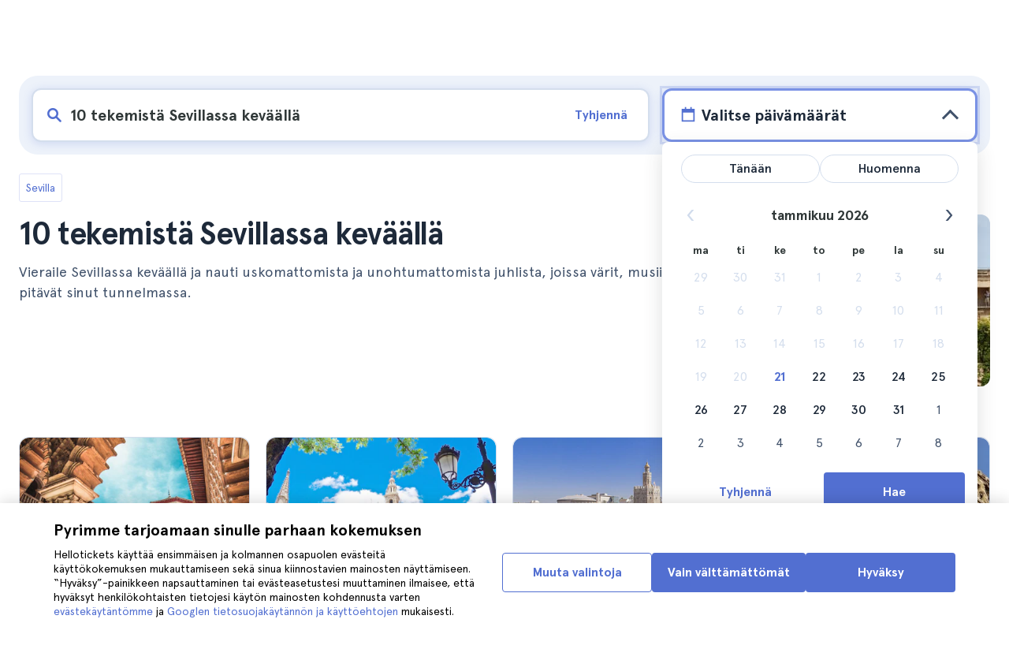

--- FILE ---
content_type: text/html; charset=utf-8
request_url: https://www.hellotickets.fi/espanja/sevilla/sevillan-kevat/sc-144-2938
body_size: 157586
content:
<!doctype html>
<html data-n-head-ssr lang="fi" data-n-head="%7B%22lang%22:%7B%22ssr%22:%22fi%22%7D%7D">
  <head >
    <meta data-n-head="ssr" charset="utf-8"><meta data-n-head="ssr" http-equiv="X-UA-Compatible" content="IE=edge"><meta data-n-head="ssr" http-equiv="Accept-CH" content="DPR"><meta data-n-head="ssr" name="google" content="notranslate"><meta data-n-head="ssr" name="viewport" content="width=device-width, initial-scale=1.0"><meta data-n-head="ssr" name="theme-color" content="#526fd1"><meta data-n-head="ssr" name="msapplication-TileColor" content="#FFFFFF"><meta data-n-head="ssr" name="msapplication-TileImage" content="https://static.hellotickets.com/helloticketswebconfig/favicons/favicon-ht-144.3550d9c53f6.png"><meta data-n-head="ssr" name="msapplication-config" content="https://static.hellotickets.com/helloticketswebconfig/favicons/browserconfig.8221dfb6a367.xml"><meta data-n-head="ssr" name="robots" content="max-image-preview:large"><meta data-n-head="ssr" data-hid="googleSiteVerification" name="google-site-verification" content="gYZBhs5izCKDYCzJi-FlJcxVrfal6AAKxhPNoZvgawY"><meta data-n-head="ssr" data-hid="title" name="title" content="10 tekemistä Sevillassa keväällä - Hellotickets"><meta data-n-head="ssr" data-hid="description" name="description" content="Sevilla ll➨ 10 tekemistä Sevillassa keväällä. Tutki parasta tekemistä kaupungissa Sevilla, käsinvalittu Hellotickets tiimin toimesta. Aloita muistojen rakentaminen täältä!"><meta data-n-head="ssr" data-hid="og:url" property="og:url" content="https://www.hellotickets.fi/espanja/sevilla/sevillan-kevat/sc-144-2938"><meta data-n-head="ssr" data-hid="og:title" property="og:title" content="10 tekemistä Sevillassa keväällä"><meta data-n-head="ssr" data-hid="og:description" property="og:description" content="Sevilla ll➨ 10 tekemistä Sevillassa keväällä. Tutki parasta tekemistä kaupungissa Sevilla, käsinvalittu Hellotickets tiimin toimesta. Aloita muistojen rakentaminen täältä!"><meta data-n-head="ssr" data-hid="og:image" property="og:image" content="https://res.cloudinary.com/hello-tickets/image/upload/c_limit,f_auto,q_auto,w_1300/v1659905260/uyllbbvuwmsvpuo7fmie.jpg"><meta data-n-head="ssr" data-hid="twitter:card" content="summary"><title>10 tekemistä Sevillassa keväällä - Hellotickets</title><link data-n-head="ssr" rel="icon" href="https://static.hellotickets.com/favicon/favicon.ico"><link data-n-head="ssr" rel="icon" type="image/svg+xml" href="https://static.hellotickets.com/favicon/favicon.svg"><link data-n-head="ssr" rel="apple-touch-icon" type="image/png" href="https://static.hellotickets.com/favicon/favicon-180.png"><link data-n-head="ssr" rel="preload" href="https://js.stripe.com/v3/" as="script"><link data-n-head="ssr" rel="dns-prefetch" href="https://fonts.googleapis.com"><link data-n-head="ssr" rel="dns-prefetch" href="https://www.googletagmanager.com"><link data-n-head="ssr" rel="dns-prefetch" href="https://res.cloudinary.com"><link data-n-head="ssr" rel="dns-prefetch" href="https://mc.yandex.ru"><link data-n-head="ssr" rel="dns-prefetch" href="https://static.hellotickets.com"><link data-n-head="ssr" data-hid="alternate-es-AR" id="alternate-es-AR" rel="alternate" hreflang="es-AR" href="https://www.hellotickets.com.ar/espana/sevilla/primavera/sc-144-2938"><link data-n-head="ssr" data-hid="alternate-pt-BR" id="alternate-pt-BR" rel="alternate" hreflang="pt-BR" href="https://www.hellotickets.com.br/espanha/sevilha/sevilha-na-primavera/sc-144-2938"><link data-n-head="ssr" data-hid="alternate-en-CA" id="alternate-en-CA" rel="alternate" hreflang="en-CA" href="https://www.hellotickets.ca/spain/seville/seville-in-spring/sc-144-2938"><link data-n-head="ssr" data-hid="alternate-es-CO" id="alternate-es-CO" rel="alternate" hreflang="es-CO" href="https://www.hellotickets.com.co/espana/sevilla/primavera/sc-144-2938"><link data-n-head="ssr" data-hid="alternate-da" id="alternate-da" rel="alternate" hreflang="da" href="https://www.hellotickets.dk/spanien/sevilla/sevilla-om-foraret/sc-144-2938"><link data-n-head="ssr" data-hid="alternate-de" id="alternate-de" rel="alternate" hreflang="de" href="https://www.hellotickets.de/spanien/sevilla/sevilla-im-fruhling/sc-144-2938"><link data-n-head="ssr" data-hid="alternate-es" id="alternate-es" rel="alternate" hreflang="es" href="https://www.hellotickets.es/espana/sevilla/primavera/sc-144-2938"><link data-n-head="ssr" data-hid="alternate-fr" id="alternate-fr" rel="alternate" hreflang="fr" href="https://www.hellotickets.fr/espagne/seville/seville-en-printemps/sc-144-2938"><link data-n-head="ssr" data-hid="alternate-en-IN" id="alternate-en-IN" rel="alternate" hreflang="en-IN" href="https://www.hellotickets.co.in/spain/seville/seville-in-spring/sc-144-2938"><link data-n-head="ssr" data-hid="alternate-en-IE" id="alternate-en-IE" rel="alternate" hreflang="en-IE" href="https://www.hellotickets.ie/spain/seville/seville-in-spring/sc-144-2938"><link data-n-head="ssr" data-hid="alternate-it" id="alternate-it" rel="alternate" hreflang="it" href="https://www.hellotickets.it/spagna/siviglia/siviglia-in-primavera/sc-144-2938"><link data-n-head="ssr" data-hid="alternate-en-MY" id="alternate-en-MY" rel="alternate" hreflang="en-MY" href="https://www.hellotickets.com.my/spain/seville/seville-in-spring/sc-144-2938"><link data-n-head="ssr" data-hid="alternate-es-MX" id="alternate-es-MX" rel="alternate" hreflang="es-MX" href="https://www.hellotickets.com.mx/espana/sevilla/primavera/sc-144-2938"><link data-n-head="ssr" data-hid="alternate-nl" id="alternate-nl" rel="alternate" hreflang="nl" href="https://www.hellotickets.nl/spanje/sevilla/sevilla-in-de-lente/sc-144-2938"><link data-n-head="ssr" data-hid="alternate-no" id="alternate-no" rel="alternate" hreflang="no" href="https://www.hellotickets.no/spania/sevilla/sevilla-om-varen/sc-144-2938"><link data-n-head="ssr" data-hid="alternate-de-AT" id="alternate-de-AT" rel="alternate" hreflang="de-AT" href="https://www.hellotickets.at/spanien/sevilla/sevilla-im-fruhling/sc-144-2938"><link data-n-head="ssr" data-hid="alternate-pl" id="alternate-pl" rel="alternate" hreflang="pl" href="https://www.hellotickets.pl/hiszpania/sewilla/sewilla-w-wiosnie/sc-144-2938"><link data-n-head="ssr" data-hid="alternate-pt" id="alternate-pt" rel="alternate" hreflang="pt" href="https://www.hellotickets.pt/espanha/sevilha/sevilha-na-primavera/sc-144-2938"><link data-n-head="ssr" data-hid="alternate-de-CH" id="alternate-de-CH" rel="alternate" hreflang="de-CH" href="https://www.hellotickets.ch/spanien/sevilla/sevilla-im-fruhling/sc-144-2938"><link data-n-head="ssr" data-hid="alternate-en-SG" id="alternate-en-SG" rel="alternate" hreflang="en-SG" href="https://www.hellotickets.com.sg/spain/seville/seville-in-spring/sc-144-2938"><link data-n-head="ssr" data-hid="alternate-fi" id="alternate-fi" rel="alternate" hreflang="fi" href="https://www.hellotickets.fi/espanja/sevilla/sevillan-kevat/sc-144-2938"><link data-n-head="ssr" data-hid="alternate-sv" id="alternate-sv" rel="alternate" hreflang="sv" href="https://www.hellotickets.se/spanien/sevilla/sevilla-pa-varen/sc-144-2938"><link data-n-head="ssr" data-hid="alternate-tr" id="alternate-tr" rel="alternate" hreflang="tr" href="https://www.hellotickets.com.tr/ispanya/sevilla/seville-ilbaharda/sc-144-2938"><link data-n-head="ssr" data-hid="alternate-en-AE" id="alternate-en-AE" rel="alternate" hreflang="en-AE" href="https://www.hellotickets.ae/spain/seville/seville-in-spring/sc-144-2938"><link data-n-head="ssr" data-hid="alternate-en-GB" id="alternate-en-GB" rel="alternate" hreflang="en-GB" href="https://www.hellotickets.com/en-en/spain/seville/seville-in-spring/sc-144-2938"><link data-n-head="ssr" data-hid="alternate-en" id="alternate-en" rel="alternate" hreflang="en" href="https://www.hellotickets.com/spain/seville/seville-in-spring/sc-144-2938"><link data-n-head="ssr" data-hid="alternate-ko" id="alternate-ko" rel="alternate" hreflang="ko" href="https://www.hellotickets.co.kr/spain/seville/seville-in-spring/sc-144-2938"><link data-n-head="ssr" data-hid="alternate-ja" id="alternate-ja" rel="alternate" hreflang="ja" href="https://www.hellotickets.jp/spain/seville/seville-in-spring/sc-144-2938"><link data-n-head="ssr" data-hid="canonical" rel="canonical" href="https://www.hellotickets.fi/espanja/sevilla/sevillan-kevat/sc-144-2938"><script data-n-head="ssr" data-hid="userEmail" type="text/javascript">
      function validateEmail(email) {
        const input = document.createElement('input');
        input.type = 'email';
        input.value = email;
        return input.checkValidity();
      }
      
      try {
        var user_email = localStorage.getItem('fi_user_email') || '';
        user_email = validateEmail(user_email) ? user_email : '';
      } catch (e) {
        user_email = '';
      }

          window.dataLayer = window.dataLayer || [];
          window.dataLayer.push({ userEmail: user_email });
        </script><script data-n-head="ssr" data-hid="sift" type="text/javascript">
      var _user_id = '';
      var _session_id = '';
      try{
        _user_id = localStorage.getItem('last_buyer_email') || '';
        _session_id = 'ee435260-f713-11f0-b64c-3e259cba027a';
      } catch (e){}
        var _sift = window._sift = window._sift || [];
        _sift.push(['_setAccount', '652f92f008']);
        _sift.push(['_setUserId', _user_id]);
        _sift.push(['_setSessionId', _session_id]);
        _sift.push(['_trackPageview']);

       (function() {
         function ls() {
           var e = document.createElement('script');
           e.src = 'https://cdn.sift.com/s.js';
           document.body.appendChild(e);
         }
         if (window.attachEvent) {
           window.attachEvent('onload', ls);
         } else {
           window.addEventListener('load', ls, false);
         }
       })();</script><script data-n-head="ssr" data-hid="chromium_blink_bug" async></script><script data-n-head="ssr" data-hid="BCSnippet" type="application/ld+json" charset="utf-8">{"@context":"https://schema.org","@type":"BreadcrumbList","itemListElement":[{"@type":"ListItem","position":1,"name":"Sevilla","item":"https://www.hellotickets.fi/espanja/sevilla/c-144"},{"@type":"ListItem","position":2,"name":"10 tekemistä Sevillassa keväällä"}]}</script><script data-n-head="ssr" data-hid="articleSnippet" type="application/ld+json" charset="utf-8">{"@context":"https://schema.org","@type":"Article","headline":"10 tekemistä Sevillassa keväällä","description":"Vieraile Sevillassa keväällä ja nauti uskomattomista ja unohtumattomista juhlista, joissa värit, musiikki ja maut pitävät sinut tunnelmassa.","image":["https://res.cloudinary.com/hello-tickets/image/upload/ar_1:1,c_fill,f_auto,q_auto,w_800/v1659905260/uyllbbvuwmsvpuo7fmie.jpg","https://res.cloudinary.com/hello-tickets/image/upload/ar_1:1,c_fill,f_auto,q_auto,w_800/v1659905260/uyllbbvuwmsvpuo7fmie.jpg","https://res.cloudinary.com/hello-tickets/image/upload/ar_16:9,c_fill,f_auto,q_auto,w_800/v1659905260/uyllbbvuwmsvpuo7fmie.jpg","https://res.cloudinary.com/hello-tickets/image/upload/ar_4:3,c_fill,f_auto,q_auto,w_800/v1659905260/uyllbbvuwmsvpuo7fmie.jpg"],"publisher":{"@type":"Organization","name":"Hellotickets","logo":{"@type":"ImageObject","url":"https://static.hellotickets.com/logo/hellotickets-logo.svg"},"sameAs":["https://www.facebook.com/Hellotickets-196515730752792/","https://x.com/hello_tickets","https://www.instagram.com/hello_tickets/"]},"author":{"@type":"Person","name":"Ana C.R."},"mainEntityOfPage":"https://www.hellotickets.fi/espanja/sevilla/sevillan-kevat/sc-144-2938","datePublished":"2022-04-04T13:16:43Z","dateModified":"2022-08-06T04:09:01Z"}</script><script data-n-head="ssr" data-hid="dataLayer-subcategoryInfo" type="text/javascript">window.dataLayer = window.dataLayer || []; 
window.dataLayer.push(...[{"cityId":144,"cityName":"Seville","subcategoryId":2938,"subcategoryName":"10 Things to Do in Seville in Spring"}]);</script><script data-n-head="ssr" data-hid="googleTagManager" type="text/javascript">(function(w,d,s,l,i){w[l]=w[l]||[];w[l].push({'gtm.start':
        new Date().getTime(),event:'gtm.js'});var f=d.getElementsByTagName(s)[0],
        j=d.createElement(s),dl=l!='dataLayer'?'&l='+l:'';j.async=true;j.src=
        'https://www.googletagmanager.com/gtm.js?id='+i+dl;f.parentNode.insertBefore(j,f);
        })(window,document,'script','dataLayer','GTM-TGC92D9');</script><link rel="preload" href="https://static.hellotickets.com/nuxt/client/js/a/522cc094b74ffad9d414.js" as="script"><link rel="preload" href="https://static.hellotickets.com/nuxt/client/js/c/783f5f6075dc06f96b60.js" as="script"><link rel="preload" href="https://static.hellotickets.com/nuxt/client/js/c/8cfa0da14d78676a5050.js" as="script"><link rel="preload" href="https://static.hellotickets.com/nuxt/client/js/c/13a16d57809a5c16d082.js" as="script"><link rel="preload" href="https://static.hellotickets.com/nuxt/client/js/c/52555abc5a2361c1541f.js" as="script"><link rel="preload" href="https://static.hellotickets.com/nuxt/client/js/c/15b335e2b1a081d5b46f.js" as="script"><link rel="preload" href="https://static.hellotickets.com/nuxt/client/js/c/f389d8c46d6e5b42502e.js" as="script"><link rel="preload" href="https://static.hellotickets.com/nuxt/client/js/c/5beafbc98eafbfc11f3f.js" as="script"><link rel="preload" href="https://static.hellotickets.com/nuxt/client/js/c/5e491da612fec5167edd.js" as="script"><link rel="preload" href="https://static.hellotickets.com/nuxt/client/js/c/df1d28533e51f3ed85a1.js" as="script"><style data-vue-ssr-id="95df74ca:0 4b0b58be:0 6a8a0ec0:0 f843927c:0 5046d12a:0 76e475cc:0 ce526278:0 10d8afb1:0 7e208aa2:0 7a7f2382:0 72a1c822:0 39ce6936:0 176219ee:0 60750cff:0 d125759e:0 5eaa5931:0 74723bd1:0 63c7eb9c:0 11e5aed4:0 57766c26:0 c647cf48:0 5e6a410e:0 c0274d8e:0 1a06f8e9:0 d6171b30:0 34da1144:0 5e418ac9:0 2f88a267:0 1b0116f6:0 2614e698:0 28c7c6fd:0 4501cb33:0 585a121a:0 fac22ac0:0 31fb15f1:0 4546627c:0 7dd5591d:0 4b19a3c9:0 dc8da9f0:0 6c61a928:0">body,html{font-family:"Apercu Pro",BlinkMacSystemFont,-apple-system,"Segoe UI","Roboto","Helvetica","Arial",sans-serif;height:100%;margin:0;min-height:100%}*,:after,:before{box-sizing:border-box}*{border:0;margin:0;outline:none;padding:0;-webkit-font-smoothing:antialiased;-moz-osx-font-smoothing:grayscale}button,input,select,textarea{font-family:"Apercu Pro",BlinkMacSystemFont,-apple-system,"Segoe UI","Roboto","Helvetica","Arial",sans-serif}button{cursor:pointer}p{margin:0 0 10px}a{-webkit-text-decoration:none;text-decoration:none;transition:.5s}.user-form a,a:hover{-webkit-text-decoration:underline;text-decoration:underline}.user-form a{color:#2f4366}.highlight-link{cursor:pointer;transition:.5s}.highlight-link:hover{box-shadow:inset 0 0 100px 100px hsla(0,0%,100%,.15);-webkit-text-decoration:underline;text-decoration:underline}input[type=search]{-webkit-appearance:none;-moz-appearance:none;appearance:none}.container{box-sizing:border-box;margin:0;padding:0 16px;position:relative;width:100%}.container--header{padding:0}@media only screen and (min-device-width:600px),only screen and (min-device-width:801px){.container{margin:0;padding:0 40px}.container--header{padding:0 24px}}@media (min-width:1024px){.container{margin:auto;max-width:1368px;padding:0 84px}.container--header{padding:0 24px}}.container-product{box-sizing:border-box;padding-left:16px;padding-right:16px;position:relative;width:100%}@media (min-width:768px){.container-product{margin-left:auto;margin-right:auto;max-width:768px;padding-left:32px;padding-right:32px}}@media (min-width:1280px){.container-product{max-width:1168px;padding-left:0;padding-right:0}}.visually-hidden{border:0;clip-path:inset(100%);height:1px;margin:-1px;padding:0;position:absolute;white-space:nowrap;width:1px;clip:rect(0 0 0 0);overflow:hidden}.overflow-hidden{overflow:hidden}
@keyframes spinner{to{transform:rotate(1turn)}}.page-spinner{color:transparent!important;min-height:30px;min-width:30px;position:relative}.page-spinner:before{content:"Loading…";height:24px;left:50%;margin-left:-13px;margin-top:-13px;position:absolute;top:50%;width:24px;z-index:99}.page-spinner:not(:required):before{animation:spinner .6s linear infinite;-webkit-animation:spinner .6s linear infinite;border:2px solid #ccc;border-radius:50%;border-top-color:#4a90e2;content:""}
@font-face{font-display:swap;font-family:"Apercu Pro";font-style:normal;font-weight:400;src:url(https://static.hellotickets.com/nuxt/client/fonts/755c6c7.woff2) format("woff2"),url(https://static.hellotickets.com/nuxt/client/fonts/5e040bd.woff) format("woff"),url(https://static.hellotickets.com/nuxt/client/fonts/c4eb433.otf) format("opentype")}@font-face{font-display:swap;font-family:"Apercu Pro";font-style:italic;font-weight:400;src:url(https://static.hellotickets.com/nuxt/client/fonts/0651fac.woff2) format("woff2"),url(https://static.hellotickets.com/nuxt/client/fonts/c0886b0.woff) format("woff"),url(https://static.hellotickets.com/nuxt/client/fonts/c322b13.otf) format("opentype")}@font-face{font-display:swap;font-family:"Apercu Pro";font-style:normal;font-weight:500;src:url(https://static.hellotickets.com/nuxt/client/fonts/e00cdf5.woff2) format("woff2"),url(https://static.hellotickets.com/nuxt/client/fonts/340d913.woff) format("woff"),url(https://static.hellotickets.com/nuxt/client/fonts/fe2cfa1.otf) format("opentype")}@font-face{font-display:swap;font-family:"Apercu Pro";font-style:normal;font-weight:700;src:url(https://static.hellotickets.com/nuxt/client/fonts/ab52662.woff2) format("woff2"),url(https://static.hellotickets.com/nuxt/client/fonts/768c85a.woff) format("woff"),url(https://static.hellotickets.com/nuxt/client/fonts/f02e300.otf) format("opentype")}@font-face{font-display:swap;font-family:"Apercu Pro";font-style:italic;font-weight:700;src:url(https://static.hellotickets.com/nuxt/client/fonts/a5d1c15.woff2) format("woff2"),url(https://static.hellotickets.com/nuxt/client/fonts/9c6a24e.woff) format("woff"),url(https://static.hellotickets.com/nuxt/client/fonts/8d6e0db.otf) format("opentype")}@font-face{font-display:swap;font-family:"Apercu Pro";font-style:normal;font-weight:800;src:url(https://static.hellotickets.com/nuxt/client/fonts/189844d.woff2) format("woff2"),url(https://static.hellotickets.com/nuxt/client/fonts/54209fd.woff) format("woff"),url(https://static.hellotickets.com/nuxt/client/fonts/746795d.otf) format("opentype")}
@font-face{font-display:block;font-family:"ht-icons";font-style:normal;font-weight:400;src:url(https://static.hellotickets.com/nuxt/client/fonts/b62c6a0.eot);src:url(https://static.hellotickets.com/nuxt/client/fonts/b62c6a0.eot#iefix) format("embedded-opentype"),url(https://static.hellotickets.com/nuxt/client/fonts/db78b55.woff2) format("woff2"),url(https://static.hellotickets.com/nuxt/client/fonts/cbc042d.ttf) format("truetype"),url(https://static.hellotickets.com/nuxt/client/fonts/6cf67c6.woff) format("woff"),url(https://static.hellotickets.com/nuxt/client/img/ht_icons.2ae682b.svg#ht-icons) format("svg")}[class*=" icon-"],[class^=icon-]{font-family:"ht-icons"!important;speak:none;font-feature-settings:normal;font-style:normal;font-variant:normal;font-weight:400;line-height:1;text-transform:none;-webkit-font-smoothing:antialiased;-moz-osx-font-smoothing:grayscale}.icon-point-mark:before{content:"\e92b"}.icon-traveller:before{content:"\e94f"}.icon-tip:before{content:"\e950"}.icon-phone:before{content:"\e951"}.icon-car:before{content:"\e952"}.icon-chair:before{content:"\e953"}.icon-helicopter:before{content:"\e955"}.icon-camera:before{content:"\e956"}.icon-ticket:before{content:"\e957"}.icon-meals:before{content:"\e94c"}.icon-accommodation:before{content:"\e94d"}.icon-credit-card:before{content:"\e94b"}.icon-plane:before{content:"\e94a"}.icon-question-mark:before{content:"\e949"}.icon-chat:before{content:"\e946"}.icon-circle-tick:before{content:"\e948"}.icon-info:before{content:"\e944"}.icon-trash:before{content:"\e945"}.icon-duck:before{content:"\e915"}.icon-top:before{content:"\e914"}.icon-user-box:before{content:"\e947"}.icon-arrow:before{content:"\e900"}.icon-bag:before{content:"\e901"}.icon-bridge:before{content:"\e902"}.icon-buildings:before{content:"\e903"}.icon-bus:before{content:"\e904"}.icon-cactus:before{content:"\e905"}.icon-calendar:before{content:"\e906"}.icon-circle-arrow:before{content:"\e907"}.icon-city:before{content:"\e908"}.icon-clock:before{content:"\e909"}.icon-close:before{content:"\e90a"}.icon-cocktail:before{content:"\e90b"}.icon-coliseum:before{content:"\e90c"}.icon-conversation:before{content:"\e90d"}.icon-creditcard:before{content:"\e90e"}.icon-cruissers:before{content:"\e90f"}.icon-cutlery:before{content:"\e910"}.icon-disneyland:before{content:"\e911"}.icon-drop-down-of:before{content:"\e912"}.icon-drop-down-on:before{content:"\e913"}.icon-fb:before{content:"\e916"}.icon-flag:before{content:"\e917"}.icon-font:before{content:"\e918"}.icon-gaudi:before{content:"\e919"}.icon-gondola:before{content:"\e91a"}.icon-google:before{content:"\e91b"}.icon-grand-canyon:before{content:"\e91c"}.icon-hat:before{content:"\e91d"}.icon-home:before{content:"\e91e"}.icon-instagram:before{content:"\e91f"}.icon-jail:before{content:"\e920"}.icon-less:before{content:"\e921"}.icon-light:before{content:"\e922"}.icon-lighter:before{content:"\e923"}.icon-list:before{content:"\e924"}.icon-locker:before{content:"\e925"}.icon-logo:before{content:"\e926"}.icon-fair-ferris-wheel:before{content:"\e927"}.icon-palm-tree:before{content:"\e928"}.icon-picture:before{content:"\e929"}.icon-plus:before{content:"\e92a"}.icon-point:before{content:"\e92c"}.icon-river-boat:before{content:"\e92d"}.icon-route:before{content:"\e92e"}.icon-sagrada-familia:before{content:"\e92f"}.icon-sailboat:before{content:"\e930"}.icon-searcher:before{content:"\e931"}.icon-slider-left:before{content:"\e932"}.icon-slider-right:before{content:"\e933"}.icon-speaker:before{content:"\e934"}.icon-speedboat:before{content:"\e935"}.icon-sport:before{content:"\e936"}.icon-star:before{content:"\e937"}.icon-tag:before{content:"\e938"}.icon-theatre:before{content:"\e939"}.icon-tick:before{content:"\e93a"}.icon-tickets:before{content:"\e93b"}.icon-tours:before{content:"\e93c"}.icon-transfer:before{content:"\e93d"}.icon-twitter:before{content:"\e93e"}.icon-user:before{content:"\e93f"}.icon-users:before{content:"\e940"}.icon-vatican:before{content:"\e941"}.icon-warning:before{content:"\e942"}.icon-wine:before{content:"\e943"}.icon-red-cancel:before{color:#e67c7c;content:"\e94e"}.icon-yellow-star:before{color:#ddd43a;content:"\e954"}
*,:after,:before{--tw-border-spacing-x:0;--tw-border-spacing-y:0;--tw-translate-x:0;--tw-translate-y:0;--tw-rotate:0;--tw-skew-x:0;--tw-skew-y:0;--tw-scale-x:1;--tw-scale-y:1;--tw-pan-x: ;--tw-pan-y: ;--tw-pinch-zoom: ;--tw-scroll-snap-strictness:proximity;--tw-gradient-from-position: ;--tw-gradient-via-position: ;--tw-gradient-to-position: ;--tw-ordinal: ;--tw-slashed-zero: ;--tw-numeric-figure: ;--tw-numeric-spacing: ;--tw-numeric-fraction: ;--tw-ring-inset: ;--tw-ring-offset-width:0px;--tw-ring-offset-color:#fff;--tw-ring-color:rgba(59,130,246,.5);--tw-ring-offset-shadow:0 0 transparent;--tw-ring-shadow:0 0 transparent;--tw-shadow:0 0 transparent;--tw-shadow-colored:0 0 transparent;--tw-blur: ;--tw-brightness: ;--tw-contrast: ;--tw-grayscale: ;--tw-hue-rotate: ;--tw-invert: ;--tw-saturate: ;--tw-sepia: ;--tw-drop-shadow: ;--tw-backdrop-blur: ;--tw-backdrop-brightness: ;--tw-backdrop-contrast: ;--tw-backdrop-grayscale: ;--tw-backdrop-hue-rotate: ;--tw-backdrop-invert: ;--tw-backdrop-opacity: ;--tw-backdrop-saturate: ;--tw-backdrop-sepia: ;--tw-contain-size: ;--tw-contain-layout: ;--tw-contain-paint: ;--tw-contain-style: }::backdrop{--tw-border-spacing-x:0;--tw-border-spacing-y:0;--tw-translate-x:0;--tw-translate-y:0;--tw-rotate:0;--tw-skew-x:0;--tw-skew-y:0;--tw-scale-x:1;--tw-scale-y:1;--tw-pan-x: ;--tw-pan-y: ;--tw-pinch-zoom: ;--tw-scroll-snap-strictness:proximity;--tw-gradient-from-position: ;--tw-gradient-via-position: ;--tw-gradient-to-position: ;--tw-ordinal: ;--tw-slashed-zero: ;--tw-numeric-figure: ;--tw-numeric-spacing: ;--tw-numeric-fraction: ;--tw-ring-inset: ;--tw-ring-offset-width:0px;--tw-ring-offset-color:#fff;--tw-ring-color:rgba(59,130,246,.5);--tw-ring-offset-shadow:0 0 transparent;--tw-ring-shadow:0 0 transparent;--tw-shadow:0 0 transparent;--tw-shadow-colored:0 0 transparent;--tw-blur: ;--tw-brightness: ;--tw-contrast: ;--tw-grayscale: ;--tw-hue-rotate: ;--tw-invert: ;--tw-saturate: ;--tw-sepia: ;--tw-drop-shadow: ;--tw-backdrop-blur: ;--tw-backdrop-brightness: ;--tw-backdrop-contrast: ;--tw-backdrop-grayscale: ;--tw-backdrop-hue-rotate: ;--tw-backdrop-invert: ;--tw-backdrop-opacity: ;--tw-backdrop-saturate: ;--tw-backdrop-sepia: ;--tw-contain-size: ;--tw-contain-layout: ;--tw-contain-paint: ;--tw-contain-style: }.ht-pointer-events-auto{pointer-events:auto}.ht-fixed{position:fixed}.ht-relative{position:relative}.ht-left-0{left:0}.ht-left-1\/2{left:50%}.ht-top-0{top:0}.ht-z-\[100\]{z-index:100}.ht-z-\[9999\]{z-index:9999}.ht-mt-1{margin-top:.25rem}.ht-mt-3{margin-top:.75rem}.ht-mt-4{margin-top:1rem}.ht-mt-6{margin-top:1.5rem}.ht-mt-\[2px\]{margin-top:2px}.ht-mt-auto{margin-top:auto}.ht-line-clamp-1{-webkit-line-clamp:1}.ht-line-clamp-1,.ht-line-clamp-2{display:-webkit-box;overflow:hidden;-webkit-box-orient:vertical}.ht-line-clamp-2{-webkit-line-clamp:2}.ht-flex{display:flex}.ht-grid{display:grid}.ht-h-\[80px\]{height:80px}.ht-h-\[88px\]{height:88px}.ht-h-full{height:100%}.ht-w-\[104px\]{width:104px}.ht-w-\[140px\]{width:140px}.ht-w-\[40px\]{width:40px}.ht-w-full{width:100%}.ht-flex-1{flex:1 1 0%}.ht-flex-shrink-0{flex-shrink:0}.-ht-translate-x-1\/2{--tw-translate-x:-50%;transform:translate(-50%,var(--tw-translate-y)) rotate(var(--tw-rotate)) skewX(var(--tw-skew-x)) skewY(var(--tw-skew-y)) scaleX(var(--tw-scale-x)) scaleY(var(--tw-scale-y));transform:translate(var(--tw-translate-x),var(--tw-translate-y)) rotate(var(--tw-rotate)) skewX(var(--tw-skew-x)) skewY(var(--tw-skew-y)) scaleX(var(--tw-scale-x)) scaleY(var(--tw-scale-y))}@keyframes ht-spin{to{transform:rotate(1turn)}}.ht-animate-spin{animation:ht-spin 1s linear infinite}.ht-cursor-pointer{cursor:pointer}.ht-select-none{-webkit-user-select:none;-moz-user-select:none;user-select:none}.ht-list-none{list-style-type:none}.ht-grid-cols-\[repeat\(auto-fit\,minmax\(94px\,1fr\)\)\]{grid-template-columns:repeat(auto-fit,minmax(94px,1fr))}.ht-flex-row{flex-direction:row}.ht-flex-row-reverse{flex-direction:row-reverse}.ht-flex-col{flex-direction:column}.ht-flex-col-reverse{flex-direction:column-reverse}.ht-flex-wrap{flex-wrap:wrap}.ht-items-start{align-items:flex-start}.ht-items-center{align-items:center}.ht-justify-center{justify-content:center}.ht-justify-between{justify-content:space-between}.ht-gap-0\.5{gap:.125rem}.ht-gap-1{gap:.25rem}.ht-gap-2{gap:.5rem}.ht-gap-4{gap:1rem}.ht-overflow-hidden{overflow:hidden}.ht-whitespace-nowrap{white-space:nowrap}.ht-rounded{border-radius:.25rem}.ht-rounded-lg{border-radius:.5rem}.ht-rounded-md{border-radius:.375rem}.ht-border{border-width:1px}.ht-border-b{border-bottom-width:1px}.ht-border-t{border-top-width:1px}.ht-border-solid{border-style:solid}.ht-border-primary{--tw-border-opacity:1;border-color:#d4deed;border-color:rgba(212,222,237,var(--tw-border-opacity,1))}.ht-border-system-blue{--tw-border-opacity:1;border-color:#526fd1;border-color:rgba(82,111,209,var(--tw-border-opacity,1))}.ht-bg-black\/50{background-color:rgba(0,0,0,.5)}.ht-bg-gray-100{--tw-bg-opacity:1;background-color:#edf2fa;background-color:rgba(237,242,250,var(--tw-bg-opacity,1))}.ht-bg-primary{--tw-bg-opacity:1;background-color:#f7f9fd;background-color:rgba(247,249,253,var(--tw-bg-opacity,1))}.ht-bg-white{--tw-bg-opacity:1;background-color:#fff;background-color:rgba(255,255,255,var(--tw-bg-opacity,1))}.ht-bg-yellow-300{--tw-bg-opacity:1;background-color:#f7dca2;background-color:rgba(247,220,162,var(--tw-bg-opacity,1))}.ht-object-contain{-o-object-fit:contain;object-fit:contain}.ht-object-cover{-o-object-fit:cover;object-fit:cover}.ht-p-4{padding:1rem}.ht-px-2{padding-left:.5rem;padding-right:.5rem}.ht-px-3{padding-left:.75rem;padding-right:.75rem}.ht-px-4{padding-left:1rem;padding-right:1rem}.ht-px-5{padding-left:1.25rem;padding-right:1.25rem}.ht-py-0\.5{padding-bottom:.125rem;padding-top:.125rem}.ht-py-2{padding-bottom:.5rem;padding-top:.5rem}.ht-py-4{padding-bottom:1rem;padding-top:1rem}.ht-py-6{padding-bottom:1.5rem;padding-top:1.5rem}.ht-pb-2{padding-bottom:.5rem}.ht-pb-\[3px\]{padding-bottom:3px}.ht-pl-\[1px\]{padding-left:1px}.ht-pr-0\.5{padding-right:.125rem}.ht-pt-1{padding-top:.25rem}.ht-pt-2{padding-top:.5rem}.ht-pt-4{padding-top:1rem}.ht-text-center{text-align:center}.ht-text-right{text-align:right}.ht-text-base{font-size:16px;line-height:22px}.ht-text-sm{font-size:.875rem;line-height:1.25rem}.ht-text-xs{font-size:.75rem;line-height:1rem}.ht-text-xxs{font-size:10px;line-height:12px}.ht-font-bold{font-weight:700}.ht-font-extrabold{font-weight:800}.ht-font-medium{font-weight:500}.ht-font-normal{font-weight:400}.ht-leading-6{line-height:1.5rem}.ht-text-black{--tw-text-opacity:1;color:#000;color:rgba(0,0,0,var(--tw-text-opacity,1))}.ht-text-green-600{--tw-text-opacity:1;color:#25812c;color:rgba(37,129,44,var(--tw-text-opacity,1))}.ht-text-primary{--tw-text-opacity:1;color:#1d2939;color:rgba(29,41,57,var(--tw-text-opacity,1))}.ht-text-secondary{--tw-text-opacity:1;color:#41526b;color:rgba(65,82,107,var(--tw-text-opacity,1))}.ht-text-system-blue{--tw-text-opacity:1;color:#526fd1;color:rgba(82,111,209,var(--tw-text-opacity,1))}.ht-transition-colors{transition-duration:.15s;transition-property:color,background-color,border-color,text-decoration-color,fill,stroke;transition-timing-function:cubic-bezier(.4,0,.2,1)}.ht-duration-200{transition-duration:.2s}.hover\:ht-border-system-blue:hover{--tw-border-opacity:1;border-color:#526fd1;border-color:rgba(82,111,209,var(--tw-border-opacity,1))}.hover\:ht-bg-gray-100:hover{--tw-bg-opacity:1;background-color:#edf2fa;background-color:rgba(237,242,250,var(--tw-bg-opacity,1))}.hover\:ht-bg-primary:hover{--tw-bg-opacity:1;background-color:#f7f9fd;background-color:rgba(247,249,253,var(--tw-bg-opacity,1))}.hover\:ht-text-system-blue:hover{--tw-text-opacity:1;color:#526fd1;color:rgba(82,111,209,var(--tw-text-opacity,1))}@media (min-width:768px){.md\:ht-mt-0{margin-top:0}.md\:ht-h-\[100px\]{height:100px}.md\:ht-w-\[140px\]{width:140px}.md\:ht-w-full{width:100%}.md\:ht-max-w-5{max-width:1.25rem}.md\:ht-max-w-56{max-width:14rem}.md\:ht-grid-cols-\[repeat\(auto-fit\2c minmax\(94px\2c 94px\)\)\]{grid-template-columns:repeat(auto-fit,minmax(94px,94px))}.md\:ht-flex-col{flex-direction:column}.md\:ht-flex-col-reverse{flex-direction:column-reverse}.md\:ht-items-end{align-items:flex-end}.md\:ht-justify-between{justify-content:space-between}.md\:ht-gap-4{gap:1rem}.md\:ht-border-t-0{border-top-width:0}.md\:ht-px-6{padding-left:1.5rem;padding-right:1.5rem}.md\:ht-pb-4{padding-bottom:1rem}.md\:ht-pl-6{padding-left:1.5rem}.md\:ht-pr-6{padding-right:1.5rem}.md\:ht-pt-4{padding-top:1rem}.md\:ht-pt-\[3px\]{padding-top:3px}.md\:ht-text-right{text-align:right}.md\:ht-text-base{font-size:16px;line-height:22px}.md\:ht-text-lg{font-size:1.125rem;line-height:1.75rem}.md\:ht-text-sm{font-size:.875rem;line-height:1.25rem}.md\:ht-font-bold{font-weight:700}.md\:ht-leading-6{line-height:1.5rem}.md\:ht-leading-\[24px\]{line-height:24px}.md\:ht-leading-\[26px\]{line-height:26px}.md\:ht-leading-\[28px\]{line-height:28px}}
.nuxt-progress{background-color:#4a90e2;height:2px;left:0;opacity:1;position:fixed;right:0;top:0;transition:width .1s,opacity .4s;width:0;z-index:999999}.nuxt-progress.nuxt-progress-notransition{transition:none}.nuxt-progress-failed{background-color:red}
.wrapper[data-v-56a4f47f]{display:flex;flex-direction:column;min-height:100vh}
.page-spinner[data-v-5d86fde6]{background:hsla(0,0%,100%,.6);height:100%;position:fixed;width:100%;z-index:1000}.page-spinner[data-v-5d86fde6]:before{z-index:1001}
.header[data-v-2266966c]{background-color:#526fd1;transition:background-color .3s ease;z-index:11}.header--sticky[data-v-2266966c]{position:sticky;top:-100px;transition:top .5s;z-index:2003}.header--sticky-active[data-v-2266966c]{top:0}.header__nav[data-v-2266966c]{align-items:center;display:flex}.header__banner-agreement[data-v-2266966c]{padding:8px 16px 0}.header__logo[data-v-2266966c]{display:block;padding:23px 16px}.header__logo-img[data-v-2266966c]{display:block;height:18px;width:140px}.header__input-search[data-v-2266966c]{display:none}.header__input-search.input-search--opened[data-v-2266966c]{display:block}.header__user-nav[data-v-2266966c]{display:flex;list-style:none;margin:0 8px 0 auto;padding:0}.header__user-nav-item[data-v-2266966c]{align-items:center;display:flex;justify-content:center}.header__user-nav-item--help[data-v-2266966c]{display:none}.header__button[data-v-2266966c]{background-color:transparent;border:none;border-radius:0;display:flex;margin:0;padding:10px}.header__button[data-v-2266966c] .flag-with-name__img,.header__button[data-v-2266966c] .flag-with-name__img svg{height:16px;width:16px}.header__button[data-v-2266966c] .flag-with-name__name{color:#fff;display:block}.header__search-icon[data-v-2266966c]{height:16px;width:16px}.header__sign-in-button[data-v-2266966c]{color:#303838;display:flex;padding:10px;white-space:nowrap}.header__header__sign-in-img[data-v-2266966c]{height:16px;width:16px}.header--page-search .header__user-nav-item--search[data-v-2266966c],.header__sign-in-text[data-v-2266966c]{display:none}@media (min-width:768px){.header[data-v-2266966c]{padding:3px 16px}.header:not(.header--performance) .header__nav[data-v-2266966c]{margin:0 auto;max-width:1040px}.header__logo-img[data-v-2266966c]{height:20px;width:156px}.header__input-search[data-v-2266966c]{display:block;margin-right:16px;max-width:400px}.header__user-nav[data-v-2266966c]{margin-right:16px}.header__button[data-v-2266966c] .flag-with-name__img,.header__button[data-v-2266966c] .flag-with-name__img svg{height:24px;width:24px}.header__user-nav-item--search[data-v-2266966c]{display:none}.header__user-nav-item--help[data-v-2266966c]{display:flex}.header__help-button[data-v-2266966c]{align-items:center;display:flex;margin-right:12px;padding:12px}.header__help-text[data-v-2266966c]{display:none}.header__sign-in-button[data-v-2266966c]{align-items:center;border:1px solid #fff;border-radius:4px;color:#fff;display:flex;padding:10px 16px 8px 11px}.header__header__sign-in-img[data-v-2266966c]{margin-right:7px}.header__sign-in-text[data-v-2266966c]{display:block}.header--bq .header__nav[data-v-2266966c]{max-width:704px}.header--page-search[data-v-2266966c]{padding:3px 0}.header--page-search .header__input-search[data-v-2266966c]{display:none}}@media (min-width:1024px){.header[data-v-2266966c]{padding:3px 8px}.header:not(.header--performance) .header__nav[data-v-2266966c]{max-width:1232px}.header__button[data-v-2266966c]{padding:12px}.header__button[data-v-2266966c] .flag-with-name,.header__help-button[data-v-2266966c]{display:grid;grid-column-gap:8px;-moz-column-gap:8px;column-gap:8px}.header__help-button[data-v-2266966c]{grid-template-columns:24px 1fr}.header__help-button[data-v-2266966c],.header__help-button[data-v-2266966c]:active,.header__help-button[data-v-2266966c]:hover,.header__help-button[data-v-2266966c]:link,.header__help-button[data-v-2266966c]:visited,.header__sign-in-button[data-v-2266966c]:active,.header__sign-in-button[data-v-2266966c]:hover,.header__sign-in-button[data-v-2266966c]:link,.header__sign-in-button[data-v-2266966c]:visited{color:#fff;-webkit-text-decoration:none;text-decoration:none}.header__help-text[data-v-2266966c]{display:block}.header__input-search[data-v-2266966c]{display:block;margin-right:16px;max-width:400px}.header__input-search--ab-test[data-v-2266966c]{margin-right:50px}.header--page-search .header__logo[data-v-2266966c]{margin-right:8px}.header--page-search .header__input-search[data-v-2266966c]{display:block}.header--home .header__nav[data-v-2266966c]{max-width:1168px}.header--event .header__nav[data-v-2266966c]{max-width:1248px}.header--bq[data-v-2266966c],.header--product[data-v-2266966c]{padding:3px 16px}.header--bq .header__nav[data-v-2266966c],.header--product .header__nav[data-v-2266966c]{max-width:1200px}.header--city[data-v-2266966c],.header--page-search[data-v-2266966c]{padding:3px 16px}.header--city .header__nav[data-v-2266966c],.header--page-search .header__nav[data-v-2266966c]{max-width:1352px}.header--category[data-v-2266966c],.header--page-search[data-v-2266966c],.header--subcategory[data-v-2266966c]{padding:3px 8px}.header--category .header__nav[data-v-2266966c],.header--page-search .header__nav[data-v-2266966c],.header--subcategory .header__nav[data-v-2266966c]{max-width:1352px}}@media (min-width:1280px){.header__logo[data-v-2266966c]{margin-right:40px}.header__logo--ab-test[data-v-2266966c]{margin-right:30px}}@media (min-width:1425px){.header--page-search .header__logo[data-v-2266966c]{margin-right:40px}.header--event .header__nav[data-v-2266966c],.header--home .header__nav[data-v-2266966c]{max-width:1200px}}.header--color-transparent[data-v-2266966c]{background-color:transparent}.header--color-white[data-v-2266966c]{background-color:#fff;border-bottom:1px solid #d4deed}@media (min-width:768px){.header--color-white .header__sign-in-button[data-v-2266966c]{border:1px solid #41526b}}.header--color-white .header__banner-agreement[data-v-2266966c],.header--color-white .header__help-button[data-v-2266966c],.header--color-white .header__sign-in-button[data-v-2266966c],.header--color-white[data-v-2266966c] .flag-with-name__name{color:#41526b}@media (min-width:768px){.header--color-white[data-v-2266966c] .header__input-search .input-search__input{border:1px solid #dee2f7}}.header--color-white[data-v-2266966c] .header__header__help-img path,.header--color-white[data-v-2266966c] .header__header__sign-in-img path,.header--color-white[data-v-2266966c] .header__search-icon path{fill:#41526b}.header--color-white[data-v-2266966c] .header__logo-img path{fill:#526fd1}.header.header--lineup[data-v-2266966c]{padding:3px 0}.header.header--lineup .header__nav[data-v-2266966c]{max-width:1440px;padding:0 16px}@media (min-width:768px),only screen and (min-device-width:600px),only screen and (min-device-width:801px){.header.header--lineup .header__nav[data-v-2266966c]{padding:0 40px}}@media (min-width:1024px){.header.header--lineup .header__nav[data-v-2266966c]{padding:0 88px}}.header.header--lineup .header__user-nav[data-v-2266966c]{margin-right:0}.header.header--lineup .header__logo[data-v-2266966c]{margin-right:0;padding:23px 0}@media (min-width:768px){.header.header--lineup .header__logo[data-v-2266966c]{margin-right:56px}}
.agreement[data-v-64075868]{color:#fff;font-size:14px;line-height:20px}
.flag-with-name{display:grid;grid-template-columns:24px max-content;grid-column-gap:16px;align-items:center;-moz-column-gap:16px;column-gap:16px}.flag-with-name__img{height:24px;width:24px}.flag-with-name__name{font-size:12px;line-height:16px;margin:0}@media (min-width:1024px){.flag-with-name__name{font-size:16px;line-height:24px}}@media (max-width:768px){.flag-with-name{align-items:center;-moz-column-gap:8px;column-gap:8px;display:flex}}
.page-product-subcategory__headline-wrapper--without-markdown[data-v-0793370f]{padding-bottom:24px}.page-subcategory__date-range[data-v-0793370f]{margin:-74px 16px 0;position:relative}.breadcrumb-wrapper[data-v-0793370f]{margin:24px 0 20px;padding:0 16px}.breadcrumb-wrapper--headline[data-v-0793370f]{margin:24px 0 6px;padding:0 16px 10px}.product-line-list[data-v-0793370f]{margin-bottom:80px}@media (max-width:655px){.product-line-list[data-v-0793370f]{margin-bottom:70px}}.page-product-subcategory__tags[data-v-0793370f]{margin:64px 0;padding:0 16px}@media only screen and (min-device-width:600px),only screen and (min-device-width:801px){.page-product-subcategory__headline-wrapper--without-markdown[data-v-0793370f]{padding-bottom:32px}.page-subcategory__date-range[data-v-0793370f]{border-radius:8px;margin:-52px 16px 0;padding:24px!important}.page-subcategory__date-range[data-v-0793370f],.page-subcategory__date-range[data-v-0793370f] .range-editor{-moz-column-gap:24px!important;column-gap:24px!important}.breadcrumb-wrapper[data-v-0793370f]{margin:50px 0 24px;padding:0 16px}.breadcrumb-wrapper--headline[data-v-0793370f]{margin:16px 32px 6px;padding:0 0 10px}.product-line-list[data-v-0793370f]{margin:0;padding:0 0 70px;width:100%}.page-product-subcategory__tags[data-v-0793370f]{margin:64px auto;max-width:768px;padding:0 32px}.page-product-subcategory__tags--full-width[data-v-0793370f]{max-width:none;padding:0 40px}}@media (min-width:768px){[data-v-0793370f] .date-range-filter{max-width:100%!important}}@media (min-width:768px) and (max-width:1083px){[data-v-0793370f] .date-range-filter__submit-text{max-width:360px}}@media (min-width:1024px){.page-product-subcategory[data-v-0793370f]{min-height:calc(101vh - 368px);padding-bottom:56px}.page-subcategory__date-range[data-v-0793370f]{margin:-52px 16px 0 60px;min-width:666px;width:-moz-min-content;width:min-content}.breadcrumb-wrapper[data-v-0793370f]{padding:0 60px}.breadcrumb-wrapper--headline[data-v-0793370f]{margin:32px auto 6px;max-width:704px;padding:0 0 10px}.product-line-list[data-v-0793370f]{width:100%}.product-line-list--top[data-v-0793370f]{padding-bottom:72px}.page-product-subcategory__tags--full-width[data-v-0793370f]{max-width:1368px;padding:0 84px}}@media (max-width:1279px){.page-product-subcategory--new-design[data-v-0793370f]{padding:0 24px}}@media (min-width:656px) and (max-width:1023px){.page-product-subcategory--new-design[data-v-0793370f]{padding:0 40px}}@media (max-width:655px){.page-product-subcategory--new-design[data-v-0793370f]{padding:0 16px}}.redirect-message[data-v-0793370f],.searcher[data-v-0793370f],.subcategory-search[data-v-0793370f]{margin:0 auto;max-width:1232px;width:100%}.redirect-message[data-v-0793370f] .product-grid-list__empty-banner,.searcher[data-v-0793370f] .product-grid-list__empty-banner,.subcategory-search[data-v-0793370f] .product-grid-list__empty-banner{margin-bottom:0}.redirect-message__description[data-v-0793370f],.searcher__description[data-v-0793370f],.subcategory-search__description[data-v-0793370f]{margin-top:16px;padding-bottom:64px}@media (max-width:655px){.redirect-message__description[data-v-0793370f],.searcher__description[data-v-0793370f],.subcategory-search__description[data-v-0793370f]{padding-bottom:16px}}.redirect-message__alert-banner[data-v-0793370f],.searcher__alert-banner[data-v-0793370f],.subcategory-search__alert-banner[data-v-0793370f]{margin-bottom:16px}.redirect-message__alert-banner[data-v-0793370f] .alert__wrapper,.searcher__alert-banner[data-v-0793370f] .alert__wrapper,.subcategory-search__alert-banner[data-v-0793370f] .alert__wrapper{background-color:#fefbf1}.redirect-message__alert-banner[data-v-0793370f] .alert__wrapper--shadow,.searcher__alert-banner[data-v-0793370f] .alert__wrapper--shadow,.subcategory-search__alert-banner[data-v-0793370f] .alert__wrapper--shadow{box-shadow:8px 8px 0 0 #f6b62c}.redirect-message__alert-banner[data-v-0793370f] .alert__icon,.searcher__alert-banner[data-v-0793370f] .alert__icon,.subcategory-search__alert-banner[data-v-0793370f] .alert__icon{color:#f6b62c}.redirect-message__other-activities[data-v-0793370f],.searcher__other-activities[data-v-0793370f],.subcategory-search__other-activities[data-v-0793370f]{margin:16px 0}.redirect-message__breadcrumbs[data-v-0793370f],.searcher__breadcrumbs[data-v-0793370f],.subcategory-search__breadcrumbs[data-v-0793370f]{margin-top:24px}@media (max-width:655px){.redirect-message__breadcrumbs[data-v-0793370f],.searcher__breadcrumbs[data-v-0793370f],.subcategory-search__breadcrumbs[data-v-0793370f]{margin-top:0}}.redirect-message .product-line-list[data-v-0793370f],.searcher .product-line-list[data-v-0793370f],.subcategory-search .product-line-list[data-v-0793370f]{margin-bottom:16px}.redirect-message[data-v-0793370f]{margin-top:24px}.redirect-message[data-v-0793370f] .custom-message-card__text{font-size:16px;line-height:24px}@media (max-width:655px){.redirect-message[data-v-0793370f]{margin-top:0}}@media (max-width:1024px){.redirect-message[data-v-0793370f]{margin-left:40px;margin-right:40px;width:auto}[data-v-0793370f] .custom-message-card{align-items:flex-start}[data-v-0793370f] .custom-message-card__main{align-items:flex-start}[data-v-0793370f] .custom-message-card__text{padding-right:16px}}.searcher[data-v-0793370f]{padding-top:24px}@media (max-width:1279px){.searcher[data-v-0793370f]{margin-top:24px;padding:0 24px}}@media (max-width:655px){.searcher[data-v-0793370f]{margin:0;padding:16px}}.subcategory-markdown[data-v-0793370f]{display:flex;flex-direction:column;padding-top:64px}@media (min-width:1024px){.subcategory-markdown[data-v-0793370f] .post-comparative-list{max-width:704px}.subcategory-markdown[data-v-0793370f] .post-comparative-list ul:last-child{margin-right:24px}}@media (min-width:1440px){.subcategory-markdown[data-v-0793370f]{flex-direction:row}.subcategory-markdown[data-v-0793370f] .post-product-carousel{max-width:639px}.subcategory-markdown .page-product-subcategory__tags--full-width[data-v-0793370f]{margin-top:0}}.subcategory-markdown[data-v-0793370f] .markdown__wrapper{padding:0}.subcategory-markdown[data-v-0793370f] .tags-section{padding:0}.subcategory-markdown[data-v-0793370f] .faq__title{background:none!important;font-size:24px!important;font-weight:700!important;line-height:normal!important}.subcategory-markdown[data-v-0793370f] .faq__title-wrapper{margin-bottom:16px}@media (min-width:1440px){.subcategory-markdown__description[data-v-0793370f]{padding-right:40px}}.subcategory-markdown__title[data-v-0793370f]{color:#303838;font-size:32px;font-weight:700;line-height:36px;margin-top:0}@media (min-width:1440px){.subcategory-markdown__info[data-v-0793370f]{max-width:488px;width:100%}}.subcategory-markdown__reviews[data-v-0793370f]{margin:0 auto;max-width:704px;width:100%}.subcategory-markdown__reviews-title[data-v-0793370f]{font-size:20px;font-weight:700;line-height:24px}@media (min-width:1440px){.subcategory-markdown .subcategory-faq[data-v-0793370f]{margin-top:0}.subcategory-markdown .subcategory-faq[data-v-0793370f]:after,.subcategory-markdown .subcategory-faq[data-v-0793370f]:before{display:none}}.subcategory-markdown .page-product-subcategory__tags--desktop-max[data-v-0793370f]{display:none}@media (min-width:1440px){.subcategory-markdown .page-product-subcategory__tags--desktop-max[data-v-0793370f]{display:block}}.subcategory-markdown .page-product-subcategory__tags--other[data-v-0793370f]{display:block}@media (min-width:1440px){.subcategory-markdown .page-product-subcategory__tags--other[data-v-0793370f]{display:none}}.subcategory-markdown .tags-section[data-v-0793370f]{max-width:704px;width:100%}.subcategory-markdown .title-wrapper[data-v-0793370f]{margin-top:0}.subcategory-markdown--one-column[data-v-0793370f]{justify-content:center}.subcategory-markdown--one-column .subcategory-markdown__description[data-v-0793370f]{padding-right:0}@media (min-width:1440px){.subcategory-markdown--one-column .subcategory-markdown__info[data-v-0793370f]{display:none}.subcategory-markdown--one-column[data-v-0793370f]{flex-direction:row}.subcategory-markdown--one-column[data-v-0793370f] .post-product-carousel{max-width:952px}}.subcategory-markdown--one-column[data-v-0793370f] .post-product-carousel__button--next{display:none}.page-product-subcategory__description--hidden-controls[data-v-0793370f] .post-product-carousel__button{display:none!important}
.searcher-desktop[data-v-244a04a1]{background-color:#edf2fa;border-radius:24px;display:flex;padding:16px}.searcher-desktop__field[data-v-244a04a1]{display:flex;flex:1;margin-right:16px;max-width:784px}.searcher-desktop__clear-button[data-v-244a04a1]{margin-right:16px}.searcher-desktop__calendar[data-v-244a04a1]{display:flex;flex:1;max-width:400px;width:100%}.searcher-mobile[data-v-244a04a1]{background-color:#fff;margin-bottom:0;position:sticky;top:-83px;transition:top .5s;z-index:12}.searcher-mobile__filters-wrapper[data-v-244a04a1]{border:1px solid #d4deed;border-radius:8px}.searcher-mobile--sticky[data-v-244a04a1]{border-bottom:1px solid #d4deed;top:0}.searcher-mobile--always-shadow[data-v-244a04a1],.searcher-mobile--sticky[data-v-244a04a1]{box-shadow:0 2px 12px 0 rgba(48,56,56,.16)}@media only screen and (min-device-width:600px),only screen and (min-device-width:801px){.searcher-mobile__filters-wrapper[data-v-244a04a1]{border:none;border-radius:0}}@media (min-width:656px) and (max-width:767px){.searcher-desktop__calendar[data-v-244a04a1]{max-width:209px}}@media (min-width:768px) and (max-width:1024px){.searcher-desktop__calendar[data-v-244a04a1]{max-width:288px}}
.input-search[data-v-485fc35f]{position:relative;width:100%}.input-search .input-search__wrapper[data-v-485fc35f]{background:none;height:48px;position:relative;width:100%}.input-search .input-search__wrapper[data-v-485fc35f]:before{font-family:"ht-icons"!important;speak:none;font-feature-settings:normal;font-style:normal;font-variant:normal;font-weight:400;line-height:1;text-transform:none;-webkit-font-smoothing:antialiased;-moz-osx-font-smoothing:grayscale;color:#303838;content:"\e931";font-size:14px;left:13px;position:absolute;top:50%;transform:translateY(-50%);z-index:3}.input-search .input-search__wrapper--focused[data-v-485fc35f]:before{color:#526fd1}.input-search .input-search__input[data-v-485fc35f]{-webkit-appearance:none;-moz-appearance:none;appearance:none;background-color:#fff;border:none;border-radius:4px;color:#303838;display:block;font-size:16px;font-weight:500;height:100%;line-height:24px;overflow:hidden;padding:16px 30px 16px 36px;position:relative;text-overflow:ellipsis;white-space:nowrap;width:100%;z-index:2}.input-search .input-search__input[data-v-485fc35f]::-webkit-search-cancel-button{-webkit-appearance:none;appearance:none;background:url(https://static.hellotickets.com/nuxt/client/img/icon-search-clear.e684169.svg) no-repeat 50%;background-size:16px;color:transparent;height:46px;position:absolute;right:0;top:0;width:30px;z-index:3}.input-search .input-search__input[data-v-485fc35f]::-webkit-search-decoration{-webkit-appearance:none;appearance:none}.input-search .input-search__input[data-v-485fc35f]::-moz-placeholder{color:#a6a9ac;font-size:16px;font-weight:500}.input-search .input-search__input[data-v-485fc35f]::placeholder{color:#a6a9ac;font-size:16px;font-weight:500}.input-search .input-search__input--empty[data-v-485fc35f]{padding-right:16px}.input-search .input-search__input--search-redesign[data-v-485fc35f]{background-color:#fff;border:1px solid #d4deed!important;border-radius:6px;color:#1d2939;font-size:14px;font-weight:700;line-height:20px;margin-right:8px;width:50%}.input-search .input-search__close[data-v-485fc35f]{background:none;border:none;color:#fff;font-size:16px;font-style:normal;font-weight:500;height:48px;margin:8px 16px 8px 0}.input-search .input-search__results-container[data-v-485fc35f]{background-color:#fff;bottom:0;box-shadow:0 1px 4px rgba(48,56,56,.08);display:flex;flex-direction:column;height:100%;left:0;overflow-y:scroll;position:fixed;right:0;top:0;width:100%;z-index:125}.input-search .input-search__page-spinner[data-v-485fc35f]{margin-top:150px}.input-search .input-search__no-results[data-v-485fc35f]{border-top:1px solid #6e6f8d;color:#e67c7c;font-size:16px;font-weight:500;line-height:20px;padding:24px 16px}.input-search .input-search__no-results[data-v-485fc35f]:hover{background:none}.input-search .input-search__no-results-alternative[data-v-485fc35f]{align-items:center;background-color:#fef8ea;display:flex;margin-bottom:16px;padding:16px}.input-search .input-search__no-results-alternative-icon[data-v-485fc35f]{color:#4c3501}.input-search .input-search__no-results-alternative-text[data-v-485fc35f]{color:#4c3501;font-size:16px;font-style:normal;font-weight:700;line-height:24px;margin-left:16px}.input-search .input-search__activities-container[data-v-485fc35f]{padding:12px 0;position:relative}.input-search .input-search__activities-result[data-v-485fc35f]{list-style:none;margin:0;padding:0;width:100%}.input-search .input-search__activity-link[data-v-485fc35f]{color:#303838;display:flex;font-size:18px;font-weight:500;gap:16px;height:100%;line-height:24px;outline:none;padding:8px 16px;position:relative;-webkit-text-decoration:none;text-decoration:none;width:100%}@media (hover:hover){.input-search .input-search__activity-link[data-v-485fc35f]:hover{background-color:#dee2f7}}.input-search .input-search__activity-details[data-v-485fc35f]{display:flex;flex-direction:column}.input-search .input-search__activity-name[data-v-485fc35f]{color:#303838;font-size:18px;font-weight:500;line-height:24px;margin:0;outline:none;pointer-events:none;-webkit-text-decoration:none;text-decoration:none}.input-search .input-search__activity-name[data-v-485fc35f]:only-child{display:flex;flex-direction:column;flex-grow:1;justify-content:center}.input-search .input-search__activity-city[data-v-485fc35f]{color:#a6a9ac;font-size:14px;font-weight:400;line-height:18px;margin:0;outline:none;pointer-events:none;-webkit-text-decoration:none;text-decoration:none}.input-search .input-search__cities-container[data-v-485fc35f]{padding:8px 0;position:relative}.input-search .input-search__cities-container[data-v-485fc35f]:before{background-color:#dee2f7;content:"";height:1px;left:16px;position:absolute;top:0;width:calc(100% - 32px)}.input-search .input-search__cities-container--top[data-v-485fc35f]:before{content:none}.input-search .separator[data-v-485fc35f]{background-color:#dee2f7;height:1px;left:16px;position:absolute;top:0;width:calc(100% - 32px)}.input-search .input-search__cities-result[data-v-485fc35f]{list-style:none;margin:0;padding:0;width:100%}.input-search .input-search__city-link[data-v-485fc35f]{color:#303838;display:block;font-size:16px;font-weight:500;line-height:32px;margin:0;outline:none;padding:8px 16px 8px 56px;position:relative;-webkit-text-decoration:none;text-decoration:none}.input-search .input-search__city-link[data-v-485fc35f]:before{font-family:"ht-icons"!important;speak:none;font-feature-settings:normal;font-style:normal;font-variant:normal;font-weight:400;line-height:1;text-transform:none;-webkit-font-smoothing:antialiased;-moz-osx-font-smoothing:grayscale;background:#eff3fa;border-radius:4px;color:#000;content:"\e92b";font-size:24px;height:32px;left:16px;line-height:32px;position:absolute;text-align:center;top:50%;transform:translateY(-50%);width:32px}@media (hover:hover){.input-search .input-search__city-link[data-v-485fc35f]:hover{background-color:#dee2f7}}.input-search--opened .input-search__wrapper[data-v-485fc35f]{background-color:#526fd1;bottom:0;box-shadow:0 1px 4px rgba(48,56,56,.08);display:flex;height:64px;left:0;position:fixed;right:0;top:0;z-index:125}.input-search--opened .input-search__wrapper[data-v-485fc35f]:before{left:29px}.input-search--opened .input-search__results-container[data-v-485fc35f]{background-color:#fff;height:calc(100vh - 64px);left:0;padding-bottom:570px;position:fixed;right:0;top:64px}@media screen and (orientation:landscape){.input-search--opened .input-search__results-container[data-v-485fc35f]{padding-bottom:250px}}.input-search--opened .input-search__input[data-v-485fc35f]{border:1px solid #dee2f7;height:48px;margin:8px 16px 0;width:100%}.input-search--header[data-v-485fc35f]{height:48px}.input-search--header .input-search__input[data-v-485fc35f]{border:1px solid #dce1f4}.input-search--header .input-search__input[data-v-485fc35f]:focus{outline:none}.input-search--header .input-search__activities-container[data-v-485fc35f],.input-search--header .input-search__no-results[data-v-485fc35f]{border-top:none}.input-search--search[data-v-485fc35f]:not(.input-search--opened),.input-search--search:not(.input-search--opened) .input-search__wrapper[data-v-485fc35f]{height:56px}.input-search--search:not(.input-search--opened) .input-search__input[data-v-485fc35f]{border-radius:8px;color:#303838;font-size:18px;font-weight:700;height:100%;padding-right:36px;text-align:center}.input-search--search:not(.input-search--opened) .input-search__input[data-v-485fc35f]::-webkit-search-cancel-button{display:none}@media (min-width:768px){.input-search[data-v-485fc35f]{width:100%}.input-search .input-search__wrapper[data-v-485fc35f]{background:none;height:56px;position:relative;width:100%}.input-search .input-search__wrapper[data-v-485fc35f]:before{font-size:18px;left:18px}.input-search .input-search__wrapper--focused[data-v-485fc35f]:before{color:#526fd1}.input-search .input-search__input[data-v-485fc35f]{-webkit-appearance:none;-moz-appearance:none;appearance:none;border:1px solid #dce1f4;font-size:16px;font-weight:500;height:48px;padding:16px 16px 16px 42px}.input-search .input-search__input[data-v-485fc35f]::-webkit-search-cancel-button,.input-search .input-search__input[data-v-485fc35f]::-webkit-search-decoration{-webkit-appearance:none;appearance:none;background:none;display:none}.input-search .input-search__input--opened[data-v-485fc35f]{border-radius:4px 4px 0 0}.input-search .input-search__input[data-v-485fc35f]:focus{text-align:left}.input-search .input-search__results-container[data-v-485fc35f]{border-radius:0 0 4px 4px;bottom:auto;box-shadow:0 8px 24px 0 rgba(48,56,56,.16);height:-moz-fit-content;height:fit-content;overflow-y:auto;padding-bottom:0;position:absolute}.input-search .input-search__page-spinner[data-v-485fc35f]{display:none}.input-search .input-search__no-results[data-v-485fc35f]{background:#fff;border-radius:0 0 4px 4px;text-align:left;width:100%}.input-search .input-search__no-results-header[data-v-485fc35f]{color:#000;font-size:18px;font-weight:500;line-height:22px;text-align:center}.input-search .input-search__no-results-text[data-v-485fc35f]{color:#a6a9ac;display:block;font-size:16px;font-weight:400;line-height:20px;margin:8px auto;max-width:256px;text-align:center}.input-search .input-search__activities-container[data-v-485fc35f]{background:#fff}.input-search .input-search__activities-result[data-v-485fc35f]{list-style:none;margin:0;padding:0;width:100%}.input-search .input-search__activity-link[data-v-485fc35f]{color:#303838;display:flex;font-size:18px;font-weight:500;height:100%;line-height:24px;margin-bottom:16px;outline:none;position:relative;-webkit-text-decoration:none;text-decoration:none;width:100%}.input-search .input-search__activity-link[data-v-485fc35f]:active{background-color:#fff}.input-search .input-search__activity-link[data-v-485fc35f]:last-of-type{margin-bottom:0}.input-search .input-search__cities-container[data-v-485fc35f]{background:#fff;border-radius:0 0 8px 8px}.input-search .input-search__cities-result[data-v-485fc35f]{list-style:none;margin:0;padding:0;width:100%}.input-search--opened .input-search__input[data-v-485fc35f]{border-radius:4px 4px 0 0;display:block;height:100%;margin:0;padding:16px 16px 16px 41px;width:100%}.input-search--opened .input-search__close[data-v-485fc35f]{display:none}.input-search--opened .input-search__icon-search--opened[data-v-485fc35f]{left:12px}.input-search--header .input-search__activities-container[data-v-485fc35f]{border-top:none}.input-search--header .input-search__results-container[data-v-485fc35f]{left:0;margin:0;top:48px;width:100%}.input-search--header .input-search__wrapper[data-v-485fc35f]{height:48px}.input-search--header .input-search__input[data-v-485fc35f]{border:1px solid #dce1f4;height:48px}.input-search--opened .input-search__results-container[data-v-485fc35f]{top:56px}}@media (min-width:1024px){.input-search[data-v-485fc35f]{width:100%}.input-search__icon-close[data-v-485fc35f],.input-search__icon-search[data-v-485fc35f]{display:none}}@media (max-width:1024px){.input-search[data-v-485fc35f]:not(.input-search--opened),.input-search:not(.input-search--opened) .input-search__wrapper[data-v-485fc35f]{height:48px}.input-search:not(.input-search--opened) .input-search__input[data-v-485fc35f]{border:none;border-radius:8px;font-size:16px;font-style:normal;font-weight:700;line-height:24px;padding-left:42px;padding-right:0;text-align:left}.input-search .input-search__input[data-v-485fc35f]{font-weight:400}.input-search__wrapper[data-v-485fc35f]{display:flex}.input-search__wrapper[data-v-485fc35f]:before{display:none}.input-search__wrapper .input-search__input[data-v-485fc35f]{display:flex;flex:1}.input-search__wrapper .input-search__input[data-v-485fc35f]::-webkit-search-cancel-button{display:none}.input-search__wrapper .input-search__input[data-v-485fc35f]::-moz-placeholder{color:#a7b6cf;font-size:16px;font-weight:700;line-height:24px;text-align:left}.input-search__wrapper .input-search__input[data-v-485fc35f]::placeholder{color:#a7b6cf;font-size:16px;font-weight:700;line-height:24px;text-align:left}.input-search__icon-search[data-v-485fc35f]{color:#303838;font-size:16px;left:12px;position:absolute;top:50%;transform:translateY(-50%);z-index:3}.input-search__icon-search--opened[data-v-485fc35f]{left:24px}.input-search__icon-search--home[data-v-485fc35f]{color:#526fd1}.input-search--opened .input-search__wrapper[data-v-485fc35f]{background:#fff;border:1px solid #d4deed;display:flex;height:80px;margin:0;padding:16px}.input-search--opened .input-search--header--contained-date.input-search--opened .input-search__results-container[data-v-485fc35f]{border-radius:4px 4px 8px 8px;top:50px}.input-search--opened .input-search__input[data-v-485fc35f]{border:1px solid #526fd1;border-radius:8px;box-shadow:0 0 0 4px rgba(82,111,209,.1);margin:0;padding-right:42px}.input-search--opened .input-search__results-container[data-v-485fc35f]{top:80px}.input-search--opened .input-search__close[data-v-485fc35f]{background:none;border:none;color:#526fd1;font-size:16px;font-style:normal;font-weight:700;height:48px;line-height:24px;margin:0;min-width:80px}.input-search__icon-wrapper[data-v-485fc35f]{color:#8a9bb6;display:flex;font-size:16px;padding:10px;position:absolute;right:100px;top:50%;transform:translateY(-50%);z-index:3}}@media (min-width:768px) and (max-width:1024px){.input-search--opened .input-search__wrapper[data-v-485fc35f]{background:none;border:none;display:flex;height:auto;padding:16px}.input-search--opened .input-search__results-container[data-v-485fc35f]{top:48px}}@media (min-width:768px){.input-search:not(.input-search--header).input-search--input-focused .input-search__wrapper--focused[data-v-485fc35f]{border:3px solid #7a92e5;outline:3px solid rgba(82,111,209,.2)}.input-search:not(.input-search--header) .input-search__input[data-v-485fc35f]{background:transparent;border:none;border-radius:12px;font-size:20px;height:68px;line-height:28px;padding-left:47px;padding-right:0;text-align:left}.input-search:not(.input-search--header) .input-search__wrapper[data-v-485fc35f]{align-items:center;background:#fff;border:2px solid #d4deed;border-radius:12px;box-shadow:0 2px 12px 0 rgba(82,111,209,.2);display:flex;height:68px}.input-search:not(.input-search--header) .input-search__wrapper.input-search__wrapper--disabled[data-v-485fc35f]{color:#6e6f8d;cursor:not-allowed;opacity:.6}.input-search:not(.input-search--header) .input-search__wrapper[data-v-485fc35f]:before{color:#526fd1!important}.input-search:not(.input-search--header) .input-search__results-container[data-v-485fc35f]{top:68px}.input-search[data-v-485fc35f]:not(.input-search--header):not(.input-search--opened),.input-search:not(.input-search--header):not(.input-search--opened) .input-search__wrapper[data-v-485fc35f]{height:68px}.input-search:not(.input-search--header):not(.input-search--opened) .input-search__input[data-v-485fc35f]{font-size:20px;font-weight:700;text-align:left}.input-search:not(.input-search--header):not(.input-search--opened) .input-search__input[data-v-485fc35f]::-moz-placeholder{color:#a7b6cf;font-size:20px;font-weight:700}.input-search:not(.input-search--header):not(.input-search--opened) .input-search__input[data-v-485fc35f]::placeholder{color:#a7b6cf;font-size:20px;font-weight:700}.input-search__input[data-v-485fc35f]::-moz-placeholder{color:#a7b6cf;font-size:20px;font-weight:700;line-height:28px}.input-search__input[data-v-485fc35f]::placeholder{color:#a7b6cf;font-size:20px;font-weight:700;line-height:28px}.input-search--opened .input-search__wrapper[data-v-485fc35f]{padding:0}.input-search--opened .input-search__icon-wrapper[data-v-485fc35f]{right:24px}}.input-search__snippet-image[data-v-485fc35f]{flex-shrink:0;height:44px;width:44px}.input-focus-trap[data-v-485fc35f]{background:transparent;border:0;bottom:0;cursor:text;left:0;position:absolute;right:0;top:0;z-index:200}.input-focus-wrapper[data-v-485fc35f]{position:relative;width:100%}
.icon-wrapper[data-v-6e1b483b]{fill:currentcolor}.icon-wrapper.outlined[data-v-6e1b483b]{stroke:currentcolor;stroke-width:2;stroke-linecap:round;stroke-linejoin:round;fill:none}
.custom-button{-webkit-appearance:none;-moz-appearance:none;appearance:none;background-color:#526fd1;border:0;border-radius:4px;box-sizing:border-box;color:#fff;cursor:pointer;font-size:16px;font-weight:600;line-height:1;min-height:50px;outline:none;padding:12px 20px;text-align:center;transition:.7s;-webkit-user-select:none;-moz-user-select:none;user-select:none;white-space:nowrap}.custom-button+.custom-button{margin-left:10px}.custom-button.is-round{border-radius:20px;padding:12px 23px}.custom-button:active,.custom-button:hover{outline:none}.custom-button::-moz-focus-inner{border:0}.custom-button [class*=el-icon-]+span{margin-left:5px}.custom-button.is-responsive,.custom-button.is-responsive:focus,.custom-button.is-responsive:hover{background-color:#fff;border:1px solid #526fd1;color:#526fd1}@media (min-width:768px){.custom-button{overflow:hidden;position:relative}.custom-button:not(.page-spinner):before{background:hsla(0,0%,100%,.15);bottom:0;content:"";left:0;opacity:0;pointer-events:none;position:absolute;right:0;top:0;transition:opacity .2s ease}.custom-button.is-loading:before,.custom-button:hover:before{opacity:1}.custom-button.is-responsive,.custom-button.is-responsive:focus,.custom-button.is-responsive:hover{background-color:#526fd1;color:#fff}}.custom-button.tertiary,.custom-button.tertiary:active{background-color:#fff;border-radius:4px;color:#526fd1;font-size:16px;font-style:normal;font-weight:700;line-height:24px;min-height:0;min-height:auto;padding:12px 0;transition:.3s}.custom-button.tertiary:focus,.custom-button.tertiary:hover{background:#edf2fa;color:#26419c;margin-left:-16px;padding:12px 16px}.custom-button.tertiary.is-disabled,.custom-button.tertiary.is-disabled:active,.custom-button.tertiary.is-disabled:focus,.custom-button.tertiary.is-disabled:hover{background:#fff;color:#becde5;cursor:not-allowed;margin-left:0;padding:12px 0}.tertiary-wrapper{align-items:center;display:flex;gap:4px}.custom-button.is-plain{background:#fff;border:1px solid #526fd1;color:#526fd1}.custom-button.is-plain:active,.custom-button.is-plain:focus,.custom-button.is-plain:hover{background:#fff;border-color:#526fd1;color:#526fd1}.custom-button.is-plain:active{outline:none}.custom-button.is-active{border-color:#3a8ee6;color:#3a8ee6}.custom-button.is-disabled,.custom-button.is-disabled:active,.custom-button.is-disabled:focus,.custom-button.is-disabled:hover{color:#fff;cursor:not-allowed;opacity:.6}.custom-button.is-disabled.button--text{background-color:transparent}.custom-button.is-disabled.is-plain,.custom-button.is-disabled.is-plain:focus,.custom-button.is-disabled.is-plain:hover{background-color:#fff;border-color:#ebeef5;color:#c0c4cc}.custom-button.is-borderless{background-color:#fff;border:none;color:#526fd1;font-size:16px;font-style:normal;font-weight:700;line-height:24px;text-align:center}.custom-button.is-borderless:active,.custom-button.is-borderless:focus,.custom-button.is-borderless:hover{background:#edf2fa;border-radius:4px;color:#26419c}.custom-button.is-borderless:disabled{background:#fff;border:none;color:#becde5}.custom-button.is-loading{pointer-events:none;position:relative}.custom-button.is-circle{border-radius:50%;padding:12px}.custom-button.is-selected{color:#526fd1;outline:3px solid #526fd1}.custom-button--primary{background-color:#409eff;border-color:#409eff;color:#fff}.custom-button--primary:focus,.custom-button--primary:hover{background:#66b1ff;border-color:#66b1ff;color:#fff}.custom-button--primary:active{outline:none}.custom-button--primary.is-active,.custom-button--primary:active{background:#3a8ee6;border-color:#3a8ee6;color:#fff}.custom-button--primary.is-disabled,.custom-button--primary.is-disabled:active,.custom-button--primary.is-disabled:focus,.custom-button--primary.is-disabled:hover{background-color:#a0cfff;border-color:#a0cfff;color:#fff}.custom-button--primary.is-plain{background:#ecf5ff;border-color:#b3d8ff;color:#409eff}.custom-button--primary.is-plain:focus,.custom-button--primary.is-plain:hover{background:#409eff;border-color:#409eff;color:#fff}.custom-button--primary.is-plain:active{background:#3a8ee6;border-color:#3a8ee6;color:#fff;outline:none}.custom-button--primary.is-plain.is-disabled,.custom-button--primary.is-plain.is-disabled:active,.custom-button--primary.is-plain.is-disabled:focus,.custom-button--primary.is-plain.is-disabled:hover{background-color:#ecf5ff;border-color:#d9ecff;color:#8cc5ff}.custom-button--success{background-color:#67c23a;border-color:#67c23a;color:#fff}.custom-button--success:focus,.custom-button--success:hover{background:#85ce61;border-color:#85ce61;color:#fff}.custom-button--success:active{outline:none}.custom-button--success.is-active,.custom-button--success:active{background:#5daf34;border-color:#5daf34;color:#fff}.custom-button--success.is-disabled,.custom-button--success.is-disabled:active,.custom-button--success.is-disabled:focus,.custom-button--success.is-disabled:hover{background-color:#b3e19d;border-color:#b3e19d;color:#fff}.custom-button--success.is-plain{background:#f0f9eb;border-color:#c2e7b0;color:#67c23a}.custom-button--success.is-plain:focus,.custom-button--success.is-plain:hover{background:#67c23a;border-color:#67c23a;color:#fff}.custom-button--success.is-plain:active{background:#5daf34;border-color:#5daf34;color:#fff;outline:none}.custom-button--success.is-plain.is-disabled,.custom-button--success.is-plain.is-disabled:active,.custom-button--success.is-plain.is-disabled:focus,.custom-button--success.is-plain.is-disabled:hover{background-color:#f0f9eb;border-color:#e1f3d8;color:#a4da89}.custom-button--warning{background-color:#e6a23c;border-color:#e6a23c;color:#fff}.custom-button--warning:focus,.custom-button--warning:hover{background:#ebb563;border-color:#ebb563;color:#fff}.custom-button--warning:active{outline:none}.custom-button--warning.is-active,.custom-button--warning:active{background:#cf9236;border-color:#cf9236;color:#fff}.custom-button--warning.is-disabled,.custom-button--warning.is-disabled:active,.custom-button--warning.is-disabled:focus,.custom-button--warning.is-disabled:hover{background-color:#f3d19e;border-color:#f3d19e;color:#fff}.custom-button--warning.is-plain{background:#fdf6ec;border-color:#f5dab1;color:#e6a23c}.custom-button--warning.is-plain:focus,.custom-button--warning.is-plain:hover{background:#e6a23c;border-color:#e6a23c;color:#fff}.custom-button--warning.is-plain:active{background:#cf9236;border-color:#cf9236;color:#fff;outline:none}.custom-button--warning.is-plain.is-disabled,.custom-button--warning.is-plain.is-disabled:active,.custom-button--warning.is-plain.is-disabled:focus,.custom-button--warning.is-plain.is-disabled:hover{background-color:#fdf6ec;border-color:#faecd8;color:#f0c78a}.custom-custom-button--danger{background-color:#f56c6c;border-color:#f56c6c;color:#fff}.custom-custom-button--danger:focus,.custom-custom-button--danger:hover{background:#f78989;border-color:#f78989;color:#fff}.custom-custom-button--danger:active{outline:none}.custom-custom-button--danger.is-active,.custom-custom-button--danger:active{background:#dd6161;border-color:#dd6161;color:#fff}.custom-button--danger.is-disabled,.custom-button--danger.is-disabled:active,.custom-button--danger.is-disabled:focus,.custom-button--danger.is-disabled:hover{background-color:#fab6b6;border-color:#fab6b6;color:#fff}.custom-button--danger.is-plain{background:#fef0f0;border-color:#fbc4c4;color:#f56c6c}.custom-button--danger.is-plain:focus,.custom-button--danger.is-plain:hover{background:#f56c6c;border-color:#f56c6c;color:#fff}.custom-button--danger.is-plain:active{background:#dd6161;border-color:#dd6161;color:#fff;outline:none}.custom-button--danger.is-plain.is-disabled,.custom-button--danger.is-plain.is-disabled:active,.custom-button--danger.is-plain.is-disabled:focus,.custom-button--danger.is-plain.is-disabled:hover{background-color:#fef0f0;border-color:#fde2e2;color:#f9a7a7}.custom-button--info{background-color:#909399;border-color:#909399;color:#fff}.custom-button--info:focus,.custom-button--info:hover{background:#a6a9ad;border-color:#a6a9ad;color:#fff}.custom-button--info:active{outline:none}.custom-button--info.is-active,.custom-button--info:active{background:#82848a;border-color:#82848a;color:#fff}.custom-button--info.is-disabled,.custom-button--info.is-disabled:active,.custom-button--info.is-disabled:focus,.custom-button--info.is-disabled:hover{background-color:#c8c9cc;border-color:#c8c9cc;color:#fff}.custom-button--info.is-plain{background:#f4f4f5;border-color:#d3d4d6;color:#909399}.custom-button--info.is-plain:focus,.custom-button--info.is-plain:hover{background:#909399;border-color:#909399;color:#fff}.custom-button--info.is-plain:active{background:#82848a;border-color:#82848a;color:#fff;outline:none}.custom-button--info.is-plain.is-disabled,.custom-button--info.is-plain.is-disabled:active,.custom-button--info.is-plain.is-disabled:focus,.custom-button--info.is-plain.is-disabled:hover{background-color:#f4f4f5;border-color:#e9e9eb;color:#bcbec2}.custom-custom-button--destructive{background-color:#c8515f;border-color:#c8515f;color:#fff}.custom-custom-button--destructive:focus,.custom-custom-button--destructive:hover{background:#f78989;border-color:#f78989;color:#fff}.custom-custom-button--destructive:active{outline:none}.custom-custom-button--destructive.is-active,.custom-custom-button--destructive:active{background:#dd6161;border-color:#dd6161;color:#fff}.custom-button--destructive.is-disabled,.custom-button--destructive.is-disabled:active,.custom-button--destructive.is-disabled:focus,.custom-button--destructive.is-disabled:hover{background-color:#fab6b6;border-color:#fab6b6;color:#fff}.custom-button--destructive.is-plain{background:#fff;border-color:#c8515f;color:#c8515f}.custom-button--destructive.is-plain:active,.custom-button--destructive.is-plain:focus,.custom-button--destructive.is-plain:hover{background:#c8515f;border-color:#c8515f;color:#fff}.custom-button--destructive.is-plain:active{outline:none}.custom-button--destructive.is-plain.is-disabled,.custom-button--destructive.is-plain.is-disabled:active,.custom-button--destructive.is-plain.is-disabled:focus,.custom-button--destructive.is-plain.is-disabled:hover{background-color:#fef0f0;border-color:#fde2e2;color:#f9a7a7}.custom-button--medium{border-radius:4px;font-size:14px;padding:10px 20px}.custom-button--medium.is-round{padding:10px 20px}.custom-button--medium.is-circle{padding:10px}.custom-button--small{border-radius:3px;font-size:12px;padding:9px 15px}.custom-button--small.is-round{padding:9px 15px}.custom-button--small.is-circle{padding:9px}.custom-button--mini{border-radius:3px;font-size:12px;padding:7px 15px}.custom-button--mini.is-round{padding:7px 15px}.custom-button--mini.is-circle{padding:7px}.custom-button--text{background:transparent;border-color:transparent;color:#526fd1}.custom-button--text:focus,.custom-button--text:hover{background-color:#edf2fa;border-color:transparent;color:#526fd1}.custom-button--text:active{background-color:#fff;border-color:transparent;color:#4663c5}.custom-button--text.is-disabled,.custom-button--text.is-disabled:focus,.custom-button--text.is-disabled:hover{border-color:transparent;color:#a7b6cf}.button-group .button--danger:first-child{border-right-color:hsla(0,0%,100%,.5)}.button-group .button--danger:last-child{border-left-color:hsla(0,0%,100%,.5)}.button-group .button--danger:not(:first-child):not(:last-child){border-left-color:hsla(0,0%,100%,.5);border-right-color:hsla(0,0%,100%,.5)}.button-group .button--info:first-child{border-right-color:hsla(0,0%,100%,.5)}.button-group .button--info:last-child{border-left-color:hsla(0,0%,100%,.5)}.button-group .button--info:not(:first-child):not(:last-child){border-left-color:hsla(0,0%,100%,.5);border-right-color:hsla(0,0%,100%,.5)}.custom-button.is-new-loading:disabled [class*=el-icon-]+span{align-items:center;display:flex;gap:8px;margin-left:0}.loading-spinner{animation:spin 1s linear infinite;color:#526fd1}@keyframes spin{0%{transform:rotate(0deg)}to{transform:rotate(1turn)}}
.picker-panel{background:#fff;border:1px solid #e4e7ed;border-radius:4px 4px 0 0;bottom:0;box-shadow:0 8px 24px rgba(48,56,56,.16);color:#303838;left:0;line-height:24px;margin:0;position:absolute;width:100%}.picker-panel--inline{border:none;box-shadow:none;position:relative}.picker-panel__fullscreen-wrapper{background:rgba(48,50,93,.9);z-index:5}.picker-panel__fullscreen-wrapper--inline{background:transparent none repeat 0 0/auto auto padding-box border-box scroll;background:initial}@media (max-width:767px){.picker-panel__fullscreen-wrapper{height:100%!important;left:0!important;position:fixed!important;top:0!important;width:100%!important}.picker-panel__fullscreen-wrapper--inline{bottom:auto!important;height:auto!important;left:auto!important;position:static!important;right:auto!important;top:auto!important;width:auto!important}}.picker-panel__header{border-bottom:1px solid #d1d1d1;cursor:pointer;height:56px;position:relative}.picker-panel__header:before{font-family:"ht-icons"!important;speak:none;font-feature-settings:normal;font-style:normal;font-variant:normal;font-weight:400;line-height:1;text-transform:none;-webkit-font-smoothing:antialiased;-moz-osx-font-smoothing:grayscale;color:#d1d1d1;content:"\e90a";font-size:16px;line-height:56px;position:absolute;right:20px;text-align:center;top:50%;transform:translateY(-50%)}.picker-panel__header--inline{display:none}.picker-panel__body-wrapper:after,.picker-panel__body:after{clear:both;content:"";display:table}.picker-panel__content{margin:16px 24px 32px;position:relative}.picker-panel__closest-day-warning{background:#e5f4ff;color:#033f68;display:grid;font-size:16px;grid-template-columns:24px auto;padding:16px;text-align:left;grid-gap:16px;align-items:center;gap:16px}.picker-panel__closest-day-warning span{font-weight:700;-webkit-text-decoration:underline;text-decoration:underline}.picker-panel__closest-day-warning svg{display:block}@media (max-width:767px){.picker-panel__closest-day-warning{gap:8px}}.picker-panel__footer{background-color:#fff;border-top:1px solid #e4e4e4;font-size:0;padding:4px;position:relative;text-align:right}.picker-panel__shortcut{background-color:transparent;border:0;color:#303838;cursor:pointer;display:block;font-size:14px;line-height:28px;outline:none;padding-left:12px;text-align:left;width:100%}.picker-panel__shortcut:hover{color:#6e88de}.picker-panel__shortcut.active{background-color:#e6f1fe;color:#6e88de}.picker-panel__btn{background-color:transparent;border:1px solid #dcdcdc;border-radius:2px;color:#333;cursor:pointer;font-size:12px;line-height:24px;outline:none;padding:0 20px}.picker-panel__btn[disabled]{color:#ccc;cursor:not-allowed}.picker-panel__icon-btn{background:transparent;color:#41526b}.picker-panel__icon-btn:disabled{color:#d0dbec;cursor:not-allowed}.picker-panel--disabled{color:#bbb}.picker-panel--disabled:hover{cursor:not-allowed}.picker-panel__link-btn{vertical-align:middle}.picker-panel [slot=sidebar],.picker-panel__sidebar{background-color:#fff;border-right:1px solid #e4e4e4;bottom:0;box-sizing:border-box;overflow:auto;padding-top:6px;position:absolute;top:0;width:110px}.picker-panel [slot=sidebar]+.picker-panel__body,.picker-panel__sidebar+.picker-panel__body{margin-left:110px}@media (min-width:768px){.picker-panel__fullscreen-wrapper{background:none;height:256px!important;position:relative;width:376px!important}.picker-panel__two-month{height:auto!important;width:672px!important}.picker-panel__content{margin:16px 24px}.picker-panel__header{display:none}.popper--search,.popper--search .popper__arrow:not(.empty){left:inherit!important;right:32px!important}.popper--search-desktop-redesign,.popper--search-desktop-redesign .popper__arrow:not(.empty){right:32px!important}}.fade-in-linear-enter-active,.fade-in-linear-leave-active{transition:opacity .2s linear}.fade-in-linear-enter,.fade-in-linear-leave,.fade-in-linear-leave-active{opacity:0}.fade-in-enter-active,.fade-in-leave-active{transition:all .3s cubic-bezier(.55,0,.1,1)}.fade-in-enter,.fade-in-leave-active{opacity:0}.zoom-in-center-enter-active,.zoom-in-center-leave-active{transition:all .3s cubic-bezier(.55,0,.1,1)}.zoom-in-center-enter,.zoom-in-center-leave-active{opacity:0;transform:scaleX(0)}.zoom-in-top-enter-active,.zoom-in-top-leave-active{opacity:1;transform:translateY(0);transform-origin:center top;transition:transform .3s cubic-bezier(.23,1,.32,1),opacity .3s cubic-bezier(.23,1,.32,1)}.zoom-in-top-enter,.zoom-in-top-leave-active{opacity:0;transform:translateY(-20px)}.zoom-in-bottom-enter-active,.zoom-in-bottom-leave-active{opacity:1;transform:scaleY(1);transform-origin:center bottom;transition:transform .3s cubic-bezier(.23,1,.32,1),opacity .3s cubic-bezier(.23,1,.32,1)}.zoom-in-bottom-enter,.zoom-in-bottom-leave-active{opacity:0;transform:scaleY(0)}.zoom-in-left-enter-active,.zoom-in-left-leave-active{opacity:1;transform:scale(1);transform-origin:top left;transition:transform .3s cubic-bezier(.23,1,.32,1),opacity .3s cubic-bezier(.23,1,.32,1)}.zoom-in-left-enter,.zoom-in-left-leave-active{opacity:0;transform:scale(.45)}.collapse-transition{transition:height .3s ease-in-out,padding-top .3s ease-in-out,padding-bottom .3s ease-in-out}.horizontal-collapse-transition{transition:width .3s ease-in-out,padding-left .3s ease-in-out,padding-right .3s ease-in-out}.list-enter-active,.list-leave-active{transition:all 1s}.list-enter,.list-leave-active{opacity:0;transform:translateY(-30px)}.opacity-transition{transition:opacity .3s cubic-bezier(.55,0,.1,1)}@font-face{font-display:"auto";font-family:"element-icons";font-style:normal;font-weight:400;src:url(https://static.hellotickets.com/nuxt/client/fonts/535877f.woff) format("woff"),url(https://static.hellotickets.com/nuxt/client/fonts/732389d.ttf) format("truetype")}[class*=" el-icon-"],[class^=el-icon-]{font-family:"element-icons"!important;speak:none;display:inline-block;font-feature-settings:normal;font-style:normal;font-variant:normal;font-weight:400;line-height:1;text-transform:none;vertical-align:baseline;-webkit-font-smoothing:antialiased;-moz-osx-font-smoothing:grayscale}.el-icon-ice-cream-round:before{content:"\e6a0"}.el-icon-ice-cream-square:before{content:"\e6a3"}.el-icon-lollipop:before{content:"\e6a4"}.el-icon-potato-strips:before{content:"\e6a5"}.el-icon-milk-tea:before{content:"\e6a6"}.el-icon-ice-drink:before{content:"\e6a7"}.el-icon-ice-tea:before{content:"\e6a9"}.el-icon-coffee:before{content:"\e6aa"}.el-icon-orange:before{content:"\e6ab"}.el-icon-pear:before{content:"\e6ac"}.el-icon-apple:before{content:"\e6ad"}.el-icon-cherry:before{content:"\e6ae"}.el-icon-watermelon:before{content:"\e6af"}.el-icon-grape:before{content:"\e6b0"}.el-icon-refrigerator:before{content:"\e6b1"}.el-icon-goblet-square-full:before{content:"\e6b2"}.el-icon-goblet-square:before{content:"\e6b3"}.el-icon-goblet-full:before{content:"\e6b4"}.el-icon-goblet:before{content:"\e6b5"}.el-icon-cold-drink:before{content:"\e6b6"}.el-icon-coffee-cup:before{content:"\e6b8"}.el-icon-water-cup:before{content:"\e6b9"}.el-icon-hot-water:before{content:"\e6ba"}.el-icon-ice-cream:before{content:"\e6bb"}.el-icon-dessert:before{content:"\e6bc"}.el-icon-sugar:before{content:"\e6bd"}.el-icon-tableware:before{content:"\e6be"}.el-icon-burger:before{content:"\e6bf"}.el-icon-knife-fork:before{content:"\e6c1"}.el-icon-fork-spoon:before{content:"\e6c2"}.el-icon-chicken:before{content:"\e6c3"}.el-icon-food:before{content:"\e6c4"}.el-icon-dish-1:before{content:"\e6c5"}.el-icon-dish:before{content:"\e6c6"}.el-icon-moon-night:before{content:"\e6ee"}.el-icon-moon:before{content:"\e6f0"}.el-icon-cloudy-and-sunny:before{content:"\e6f1"}.el-icon-partly-cloudy:before{content:"\e6f2"}.el-icon-cloudy:before{content:"\e6f3"}.el-icon-sunny:before{content:"\e6f6"}.el-icon-sunset:before{content:"\e6f7"}.el-icon-sunrise-1:before{content:"\e6f8"}.el-icon-sunrise:before{content:"\e6f9"}.el-icon-heavy-rain:before{content:"\e6fa"}.el-icon-lightning:before{content:"\e6fb"}.el-icon-light-rain:before{content:"\e6fc"}.el-icon-wind-power:before{content:"\e6fd"}.el-icon-baseball:before{content:"\e712"}.el-icon-soccer:before{content:"\e713"}.el-icon-football:before{content:"\e715"}.el-icon-basketball:before{content:"\e716"}.el-icon-ship:before{content:"\e73f"}.el-icon-truck:before{content:"\e740"}.el-icon-bicycle:before{content:"\e741"}.el-icon-mobile-phone:before{content:"\e6d3"}.el-icon-service:before{content:"\e6d4"}.el-icon-key:before{content:"\e6e2"}.el-icon-unlock:before{content:"\e6e4"}.el-icon-lock:before{content:"\e6e5"}.el-icon-watch:before{content:"\e6fe"}.el-icon-watch-1:before{content:"\e6ff"}.el-icon-timer:before{content:"\e702"}.el-icon-alarm-clock:before{content:"\e703"}.el-icon-map-location:before{content:"\e704"}.el-icon-delete-location:before{content:"\e705"}.el-icon-add-location:before{content:"\e706"}.el-icon-location-information:before{content:"\e707"}.el-icon-location-outline:before{content:"\e708"}.el-icon-location:before{content:"\e79e"}.el-icon-place:before{content:"\e709"}.el-icon-discover:before{content:"\e70a"}.el-icon-first-aid-kit:before{content:"\e70b"}.el-icon-trophy-1:before{content:"\e70c"}.el-icon-trophy:before{content:"\e70d"}.el-icon-medal:before{content:"\e70e"}.el-icon-medal-1:before{content:"\e70f"}.el-icon-stopwatch:before{content:"\e710"}.el-icon-mic:before{content:"\e711"}.el-icon-copy-document:before{content:"\e718"}.el-icon-full-screen:before{content:"\e719"}.el-icon-switch-button:before{content:"\e71b"}.el-icon-aim:before{content:"\e71c"}.el-icon-crop:before{content:"\e71d"}.el-icon-odometer:before{content:"\e71e"}.el-icon-time:before{content:"\e71f"}.el-icon-bangzhu:before{content:"\e724"}.el-icon-close-notification:before{content:"\e726"}.el-icon-microphone:before{content:"\e727"}.el-icon-turn-off-microphone:before{content:"\e728"}.el-icon-position:before{content:"\e729"}.el-icon-postcard:before{content:"\e72a"}.el-icon-message:before{content:"\e72b"}.el-icon-chat-line-square:before{content:"\e72d"}.el-icon-chat-dot-square:before{content:"\e72e"}.el-icon-chat-dot-round:before{content:"\e72f"}.el-icon-chat-square:before{content:"\e730"}.el-icon-chat-line-round:before{content:"\e731"}.el-icon-chat-round:before{content:"\e732"}.el-icon-set-up:before{content:"\e733"}.el-icon-turn-off:before{content:"\e734"}.el-icon-open:before{content:"\e735"}.el-icon-connection:before{content:"\e736"}.el-icon-link:before{content:"\e737"}.el-icon-cpu:before{content:"\e738"}.el-icon-thumb:before{content:"\e739"}.el-icon-female:before{content:"\e73a"}.el-icon-male:before{content:"\e73b"}.el-icon-guide:before{content:"\e73c"}.el-icon-news:before{content:"\e73e"}.el-icon-price-tag:before{content:"\e744"}.el-icon-discount:before{content:"\e745"}.el-icon-wallet:before{content:"\e747"}.el-icon-coin:before{content:"\e748"}.el-icon-money:before{content:"\e749"}.el-icon-bank-card:before{content:"\e74a"}.el-icon-box:before{content:"\e74b"}.el-icon-present:before{content:"\e74c"}.el-icon-sell:before{content:"\e6d5"}.el-icon-sold-out:before{content:"\e6d6"}.el-icon-shopping-bag-2:before{content:"\e74d"}.el-icon-shopping-bag-1:before{content:"\e74e"}.el-icon-shopping-cart-2:before{content:"\e74f"}.el-icon-shopping-cart-1:before{content:"\e750"}.el-icon-shopping-cart-full:before{content:"\e751"}.el-icon-smoking:before{content:"\e752"}.el-icon-no-smoking:before{content:"\e753"}.el-icon-house:before{content:"\e754"}.el-icon-table-lamp:before{content:"\e755"}.el-icon-school:before{content:"\e756"}.el-icon-office-building:before{content:"\e757"}.el-icon-toilet-paper:before{content:"\e758"}.el-icon-notebook-2:before{content:"\e759"}.el-icon-notebook-1:before{content:"\e75a"}.el-icon-files:before{content:"\e75b"}.el-icon-collection:before{content:"\e75c"}.el-icon-receiving:before{content:"\e75d"}.el-icon-suitcase-1:before{content:"\e760"}.el-icon-suitcase:before{content:"\e761"}.el-icon-film:before{content:"\e763"}.el-icon-collection-tag:before{content:"\e765"}.el-icon-data-analysis:before{content:"\e766"}.el-icon-pie-chart:before{content:"\e767"}.el-icon-data-board:before{content:"\e768"}.el-icon-data-line:before{content:"\e76d"}.el-icon-reading:before{content:"\e769"}.el-icon-magic-stick:before{content:"\e76a"}.el-icon-coordinate:before{content:"\e76b"}.el-icon-mouse:before{content:"\e76c"}.el-icon-brush:before{content:"\e76e"}.el-icon-headset:before{content:"\e76f"}.el-icon-umbrella:before{content:"\e770"}.el-icon-scissors:before{content:"\e771"}.el-icon-mobile:before{content:"\e773"}.el-icon-attract:before{content:"\e774"}.el-icon-monitor:before{content:"\e775"}.el-icon-search:before{content:"\e778"}.el-icon-takeaway-box:before{content:"\e77a"}.el-icon-paperclip:before{content:"\e77d"}.el-icon-printer:before{content:"\e77e"}.el-icon-document-add:before{content:"\e782"}.el-icon-document:before{content:"\e785"}.el-icon-document-checked:before{content:"\e786"}.el-icon-document-copy:before{content:"\e787"}.el-icon-document-delete:before{content:"\e788"}.el-icon-document-remove:before{content:"\e789"}.el-icon-tickets:before{content:"\e78b"}.el-icon-folder-checked:before{content:"\e77f"}.el-icon-folder-delete:before{content:"\e780"}.el-icon-folder-remove:before{content:"\e781"}.el-icon-folder-add:before{content:"\e783"}.el-icon-folder-opened:before{content:"\e784"}.el-icon-folder:before{content:"\e78a"}.el-icon-edit-outline:before{content:"\e764"}.el-icon-edit:before{content:"\e78c"}.el-icon-date:before{content:"\e78e"}.el-icon-c-scale-to-original:before{content:"\e7c6"}.el-icon-view:before{content:"\e6ce"}.el-icon-loading:before{content:"\e6cf"}.el-icon-rank:before{content:"\e6d1"}.el-icon-sort-down:before{content:"\e7c4"}.el-icon-sort-up:before{content:"\e7c5"}.el-icon-sort:before{content:"\e6d2"}.el-icon-finished:before{content:"\e6cd"}.el-icon-refresh-left:before{content:"\e6c7"}.el-icon-refresh-right:before{content:"\e6c8"}.el-icon-refresh:before{content:"\e6d0"}.el-icon-video-play:before{content:"\e7c0"}.el-icon-video-pause:before{content:"\e7c1"}.el-icon-d-arrow-right:before{content:"\e6dc"}.el-icon-d-arrow-left:before{content:"\e6dd"}.el-icon-arrow-up:before{content:"\e6e1"}.el-icon-arrow-down:before{content:"\e6df"}.el-icon-arrow-right:before{content:"\e6e0"}.el-icon-arrow-left:before{content:"\e6de"}.el-icon-top-right:before{content:"\e6e7"}.el-icon-top-left:before{content:"\e6e8"}.el-icon-top:before{content:"\e6e6"}.el-icon-bottom:before{content:"\e6eb"}.el-icon-right:before{content:"\e6e9"}.el-icon-back:before{content:"\e6ea"}.el-icon-bottom-right:before{content:"\e6ec"}.el-icon-bottom-left:before{content:"\e6ed"}.el-icon-caret-top:before{content:"\e78f"}.el-icon-caret-bottom:before{content:"\e790"}.el-icon-caret-right:before{content:"\e791"}.el-icon-caret-left:before{content:"\e792"}.el-icon-d-caret:before{content:"\e79a"}.el-icon-share:before{content:"\e793"}.el-icon-menu:before{content:"\e798"}.el-icon-s-grid:before{content:"\e7a6"}.el-icon-s-check:before{content:"\e7a7"}.el-icon-s-data:before{content:"\e7a8"}.el-icon-s-opportunity:before{content:"\e7aa"}.el-icon-s-custom:before{content:"\e7ab"}.el-icon-s-claim:before{content:"\e7ad"}.el-icon-s-finance:before{content:"\e7ae"}.el-icon-s-comment:before{content:"\e7af"}.el-icon-s-flag:before{content:"\e7b0"}.el-icon-s-marketing:before{content:"\e7b1"}.el-icon-s-shop:before{content:"\e7b4"}.el-icon-s-open:before{content:"\e7b5"}.el-icon-s-management:before{content:"\e7b6"}.el-icon-s-ticket:before{content:"\e7b7"}.el-icon-s-release:before{content:"\e7b8"}.el-icon-s-home:before{content:"\e7b9"}.el-icon-s-promotion:before{content:"\e7ba"}.el-icon-s-operation:before{content:"\e7bb"}.el-icon-s-unfold:before{content:"\e7bc"}.el-icon-s-fold:before{content:"\e7a9"}.el-icon-s-platform:before{content:"\e7bd"}.el-icon-s-order:before{content:"\e7be"}.el-icon-s-cooperation:before{content:"\e7bf"}.el-icon-bell:before{content:"\e725"}.el-icon-message-solid:before{content:"\e799"}.el-icon-video-camera:before{content:"\e772"}.el-icon-video-camera-solid:before{content:"\e796"}.el-icon-camera:before{content:"\e779"}.el-icon-camera-solid:before{content:"\e79b"}.el-icon-download:before{content:"\e77c"}.el-icon-upload2:before{content:"\e77b"}.el-icon-upload:before{content:"\e7c3"}.el-icon-picture-outline-round:before{content:"\e75f"}.el-icon-picture-outline:before{content:"\e75e"}.el-icon-picture:before{content:"\e79f"}.el-icon-close:before{content:"\e6db"}.el-icon-check:before{content:"\e6da"}.el-icon-plus:before{content:"\e6d9"}.el-icon-minus:before{content:"\e6d8"}.el-icon-help:before{content:"\e73d"}.el-icon-s-help:before{content:"\e7b3"}.el-icon-circle-close:before{content:"\e78d"}.el-icon-circle-check:before{content:"\e720"}.el-icon-circle-plus-outline:before{content:"\e723"}.el-icon-remove-outline:before{content:"\e722"}.el-icon-zoom-out:before{content:"\e776"}.el-icon-zoom-in:before{content:"\e777"}.el-icon-error:before{content:"\e79d"}.el-icon-success:before{content:"\e79c"}.el-icon-circle-plus:before{content:"\e7a0"}.el-icon-remove:before{content:"\e7a2"}.el-icon-info:before{content:"\e7a1"}.el-icon-question:before{content:"\e7a4"}.el-icon-warning-outline:before{content:"\e6c9"}.el-icon-warning:before{content:"\e7a3"}.el-icon-goods:before{content:"\e7c2"}.el-icon-s-goods:before{content:"\e7b2"}.el-icon-star-off:before{content:"\e717"}.el-icon-star-on:before{content:"\e797"}.el-icon-more-outline:before{content:"\e6cc"}.el-icon-more:before{content:"\e794"}.el-icon-phone-outline:before{content:"\e6cb"}.el-icon-phone:before{content:"\e795"}.el-icon-user:before{content:"\e6e3"}.el-icon-user-solid:before{content:"\e7a5"}.el-icon-setting:before{content:"\e6ca"}.el-icon-s-tools:before{content:"\e7ac"}.el-icon-delete:before{content:"\e6d7"}.el-icon-delete-solid:before{content:"\e7c9"}.el-icon-eleme:before{content:"\e7c7"}.el-icon-platform-eleme:before{content:"\e7ca"}.el-icon-loading{animation:rotating 2s linear infinite}.el-icon--right{margin-left:5px}.el-icon--left{margin-right:5px}@keyframes rotating{0%{transform:rotate(0deg)}to{transform:rotate(1turn)}}.popper .popper__arrow,.popper .popper__arrow:after{border-color:transparent;border-style:solid;display:none;height:0;position:absolute;width:0}.popper .popper__arrow{border-width:0 8.5px 16px 7.5px;filter:drop-shadow(0 2px 12px rgba(0,0,0,.03));left:25px!important;top:-15px!important}.popper .popper__arrow:after{border-width:0 8.5px 16px 7.5px;content:" "}.popper[x-placement^=top]{margin-bottom:22px}.popper[x-placement^=top] .popper__arrow{border-bottom-width:0;border-top-color:#ebeef5;bottom:-16px;left:50%;margin-right:6px/2}.popper[x-placement^=top] .popper__arrow:after{border-bottom-width:0;border-top-color:#fff;bottom:1px;margin-left:-16px}.popper[x-placement^=bottom]{margin-top:0}.popper[x-placement^=bottom] .popper__arrow{border-bottom-color:#ebeef5;border-top-width:0;left:50%;margin-right:6px/2;top:0}.popper[x-placement^=bottom] .popper__arrow:after{border-bottom-color:#fff;border-top-width:0;margin-left:-8px;top:1px}.popper[x-placement^=right]{margin-left:22px}.popper[x-placement^=right] .popper__arrow{border-left-width:0;border-right-color:#ebeef5;left:-16px;margin-bottom:6px/2;top:50%}.popper[x-placement^=right] .popper__arrow:after{border-left-width:0;border-right-color:#fff;bottom:-16px;left:1px}.popper[x-placement^=left]{margin-right:22px}.popper[x-placement^=left] .popper__arrow{border-left-color:#ebeef5;border-right-width:0;margin-bottom:6px/2;right:-16px;top:50%}.popper[x-placement^=left] .popper__arrow:after{border-left-color:#fff;border-right-width:0;bottom:-16px;margin-left:-16px;right:1px}@media (min-width:768px){.popper .popper__arrow,.popper .popper__arrow:after{display:block}.popper[x-placement^=bottom]{margin-top:16px}}.scrollbar{overflow:hidden;position:relative}.scrollbar:active>.el-scrollbar__bar,.scrollbar:focus>.el-scrollbar__bar,.scrollbar:hover>.el-scrollbar__bar{opacity:1;transition:opacity .34s ease-out}.scrollbar .scrollbar__wrap{height:100%;overflow:scroll}.scrollbar .scrollbar__wrap .scrollbar--hidden-default::-webkit-scrollbar{height:0;width:0}.scrollbar .scrollbar__thumb{background-color:hsla(220,4%,58%,.3);border-radius:inherit;cursor:pointer;display:block;height:0;position:relative;transition:background-color .3s;width:0}.scrollbar .scrollbar__thumb:hover{background-color:hsla(220,4%,58%,.5)}.scrollbar .scrollbar__bar{border-radius:4px;bottom:2px;opacity:0;position:absolute;right:2px;transition:opacity .12s ease-out;z-index:1}.scrollbar .scrollbar__bar .scrollbar.is-vertical{top:2px;width:6px}.scrollbar .scrollbar__bar .scrollbar.is-vertical>div{width:100%}.scrollbar .scrollbar__bar .scrollbar.is-horizontal{height:6px;left:2px}.scrollbar .scrollbar__bar .scrollbar.is-horizontal>div,body,html{height:100%}body,html{font-family:"Apercu Pro",BlinkMacSystemFont,-apple-system,"Segoe UI","Roboto","Helvetica","Arial",sans-serif;margin:0;min-height:100%}*,:after,:before{box-sizing:border-box}*{border:0;margin:0;outline:none;padding:0;-webkit-font-smoothing:antialiased;-moz-osx-font-smoothing:grayscale}button,input,select,textarea{font-family:"Apercu Pro",BlinkMacSystemFont,-apple-system,"Segoe UI","Roboto","Helvetica","Arial",sans-serif}button{cursor:pointer}p{margin:0 0 10px}a{-webkit-text-decoration:none;text-decoration:none;transition:.5s}.user-form a,a:hover{-webkit-text-decoration:underline;text-decoration:underline}.user-form a{color:#2f4366}.highlight-link{cursor:pointer;transition:.5s}.highlight-link:hover{box-shadow:inset 0 0 100px 100px hsla(0,0%,100%,.15);-webkit-text-decoration:underline;text-decoration:underline}input[type=search]{-webkit-appearance:none;-moz-appearance:none;appearance:none}.container{box-sizing:border-box;margin:0;padding:0 16px;position:relative;width:100%}.container--header{padding:0}@media only screen and (min-device-width:600px),only screen and (min-device-width:801px){.container{margin:0;padding:0 40px}.container--header{padding:0 24px}}@media (min-width:1024px){.container{margin:auto;max-width:1368px;padding:0 84px}.container--header{padding:0 24px}}.container-product{box-sizing:border-box;padding-left:16px;padding-right:16px;position:relative;width:100%}@media (min-width:768px){.container-product{margin-left:auto;margin-right:auto;max-width:768px;padding-left:32px;padding-right:32px}}@media (min-width:1280px){.container-product{max-width:1168px;padding-left:0;padding-right:0}}.visually-hidden{border:0;clip-path:inset(100%);height:1px;margin:-1px;padding:0;position:absolute;white-space:nowrap;width:1px;clip:rect(0 0 0 0);overflow:hidden}.overflow-hidden{overflow:hidden}.date-editor{display:inline-block;position:relative;text-align:left}.date-editor.input,.date-editor.input .input__inner{border:0;color:#6e6f8d;font-size:16px;-webkit-user-select:none;-moz-user-select:none;user-select:none}.date-editor.input .input__inner{cursor:pointer}.date-editor.input--suffix .input__inner{padding-right:0!important}.date-editor.input .input__icon{color:#6e6f8d}.date-editor.is-selected .input__inner{color:#303838;font-size:18px!important;font-weight:700}.date-editor.is-selected .input__icon:after{color:#303838!important}.date-editor--datetimerange.input,.date-editor--datetimerange.input__inner{width:400px}.date-editor--dates .input__inner{text-overflow:ellipsis;white-space:nowrap}.date-editor .el-icon-circle-close{cursor:pointer}.date-editor .range__icon{color:#6e6f8d;float:left;font-size:14px;line-height:32px;margin-left:-5px}.date-editor .range-input{-webkit-appearance:none;-moz-appearance:none;appearance:none;border:none;color:#303838;display:inline-block;font-size:14px;height:100%;margin:0;outline:none;padding:0;text-align:center}.date-editor .range-input::-moz-placeholder{color:#6e6f8d}.date-editor .range-input::placeholder{color:#6e6f8d}.date-editor--home.input{height:48px;line-height:0}.date-editor--home.input .input__inner{height:48px!important;line-height:48px!important}.date-editor--home .input__icon.ht-icon-calendar,.date-editor--home .input__icon.ht-icon-calendar:after{line-height:48px!important}.date-editor--home.is-selected .input__inner{font-size:16px!important}.date-editor--search.input *{transition:all 0s!important}.date-editor--search.input .input__inner{padding:0!important;text-align:center}.date-editor--search.input .input__prefix{left:calc(25% - 16px)!important}.date-editor--search.is-selected .input__inner{font-size:16px!important;letter-spacing:-1px}.date-editor--search.is-selected .input__prefix{display:none}.range-editor{display:grid;grid-template-columns:1fr 1fr;grid-column-gap:16px;-moz-column-gap:16px;column-gap:16px}.range-editor .range-input{background-color:#fff;border-radius:4px;color:#6e6f8d;font-size:16px;height:56px;padding:0 10px 0 48px;position:relative;text-align:left}@media (max-width:480px){.range-editor .range-input{font-size:14px;padding:0 0 0 26px}}.range-editor--one-field{grid-template-columns:1fr}.range-editor--one-field .range-input{height:100%;max-height:52px}.range-editor--one-field .close-icon{display:none}.range-editor--one-field .range-input--calendar-hidden{padding-left:6px}.range-editor--one-field .range-input--calendar-hidden .ht-icon-calendar{display:none}.range-editor .range-input--selected{color:#303838;font-weight:700;width:100%}.range-editor .ht-icon-calendar{align-items:center;display:flex;height:100%;left:21px;position:absolute;top:0}@media (max-width:480px){.range-editor .ht-icon-calendar{left:7px}}.range-editor .ht-icon-calendar:after{font-family:"ht-icons"!important;speak:none;font-feature-settings:normal;font-style:normal;font-variant:normal;font-weight:400;line-height:1;text-transform:none;-webkit-font-smoothing:antialiased;-moz-osx-font-smoothing:grayscale;color:#6e6f8d;content:"\e906";font-size:15px;height:-moz-fit-content;height:fit-content;line-height:54px;text-align:center;width:-moz-fit-content;width:fit-content}@media only screen and (min-device-width:320px),only screen and (min-device-width:480px){.range-editor .ht-icon-calendar:after{font-size:13px}}.range-editor.input__inner{align-items:center;display:inline-flex}.range-editor--active,.range-editor--active:hover{border-color:#6e88de}.range-editor.is-disabled{background-color:#f5f7fa;border-color:#e4e7ed;border-radius:4px;color:#6e6f8d;cursor:not-allowed;opacity:.6}.range-editor.is-disabled:focus,.range-editor.is-disabled:hover{border-color:#e4e7ed}.range-editor.is-disabled button{cursor:not-allowed}.range-editor.is-disabled input{background-color:#f5f7fa;color:#6e6f8d;cursor:not-allowed}.range-editor.is-disabled input::-moz-placeholder{color:#6e6f8d}.range-editor.is-disabled input::placeholder{color:#6e6f8d}.range-editor .range-input input{padding-right:16px!important}.range-editor .range-input--selected input{font-weight:700!important}.range-editor .range-input--selected i:after{color:#303838!important}.range-editor .el-icon-close{color:#8a9bb6;cursor:pointer;font-size:20px;font-weight:600;position:absolute;right:16px;top:16px}.range-editor--venue{-moz-column-gap:12px;column-gap:12px}.range-editor--venue .range-input{padding:0 0 0 36px}.range-editor--venue .range-input .ht-icon-calendar{left:13px}.range-editor--mobile-redesign{display:inline;display:initial}.range-editor--mobile-redesign.is-disabled,.range-editor--mobile-redesign.is-disabled input{background-color:transparent}.range-editor--mobile-redesign .range-input{align-items:center;background:transparent;color:#526fd1;display:flex;font-size:16px;font-style:normal;font-weight:700;gap:4px;line-height:24px;white-space:nowrap}@media (max-width:480px){.range-editor--mobile-redesign .range-input{padding:0 16px 0 8px!important}}.range-editor--mobile-redesign .range-editor__icon-calendar--mobile-redesign{bottom:1px;color:#526fd1;position:relative}@media (max-width:370px){.range-input.range-input--selected{align-items:center;display:flex;flex-wrap:wrap;justify-content:center;padding:0}.range-editor--one-field .ht-icon-calendar,.range-input.range-input--selected .ht-icon-calendar{display:none}.range-editor--one-field .range-input{padding-left:6px}}@media (min-width:768px){.date-editor--search.is-selected .input__inner{letter-spacing:normal}.date-editor--search.is-selected .input__prefix{display:inline-block}.range-editor--one-field .range-input{height:100%}.range-editor--one-field .range-input--calendar-hidden{padding-left:26px}.range-editor--home *{transition:all 0s!important}.range-editor--home .range-input{padding:0 0 0 48px!important}.range-editor--home .ht-icon-calendar{left:21px!important}.range-editor--home .range-input.range-input--selected{padding:0 0 0 30px!important}.range-editor--home .range-input.range-input--selected .ht-icon-calendar{left:8px!important}.range-editor--venue{-moz-column-gap:16px;column-gap:16px;grid-template-columns:repeat(2,minmax(auto,180px))}.range-editor--venue .range-input{padding:0 0 0 48px}.range-editor--venue .range-input .ht-icon-calendar{left:21px}}@media (min-width:1024px){.range-editor--home{width:100%}.range-editor--home .range-input{background-color:#fff;height:56px}.range-editor--home .range-input .input__prefix{left:21px}.range-editor--home .range-input.range-input--selected{padding:0 0 0 48px!important}.range-editor--home .range-input.range-input--selected .ht-icon-calendar{left:21px!important}.range-editor--search{grid-template-columns:1fr;row-gap:77px}.range-editor--one-field .range-input{height:52px}.range-editor--one-field .range-input .close-icon.desktop{display:block}}@media (min-width:768px){.date-range-picker__popper--desktop-redesign.picker-panel__fullscreen-wrapper{width:400px!important}}.range-input--desktop-redesign{height:68px}.range-input--desktop-redesign .range-editor__icon-calendar--desktop-redesign{bottom:1px;color:#526fd1;margin-right:3px;position:relative}.range-input--desktop-redesign .range-input{align-items:center;border:2px solid #d4deed;border-radius:12px;box-shadow:0 2px 12px 0 rgba(82,111,209,.2);color:#8a9bb6;display:flex;font-size:20px;font-weight:700;height:68px;line-height:28px;max-height:68px;padding-left:16px;position:relative;width:100%}.range-input--desktop-redesign .range-input:after{border:3px solid #41526b;border-bottom:0;border-left:0;content:"";height:15px;position:absolute;right:24px;top:calc(50% - 12px);transform:rotate(135deg);width:15px}.range-input--desktop-redesign .range-input.range-input--is-active{border:3px solid #7a92e5;color:#1d2939;outline:3px solid rgba(82,111,209,.2)}.range-input--desktop-redesign .range-input.range-input--is-active:after{top:calc(50% - 4px);transform:rotate(-45deg)}.range-input--desktop-redesign .range-input.range-input--selected{color:#1d2939}.range-input--desktop-redesign .range-input .close-icon.desktop{display:none}.date-editor--fallback-image-test .range-input{border-radius:4px;color:#1d2939;font-size:16px;height:48px}.date-editor--fallback-image-test .range-input .ht-icon-calendar{height:auto;top:auto}.date-editor--fallback-image-test .range-input--selected{font-weight:400}.date-editor--fallback-image-test .range-input--selected .el-icon-arrow-down{display:block}@media (max-width:370px){.date-editor--fallback-image-test .range-input--selected .el-icon-arrow-down{display:none}}.date-editor--fallback-image-test .range-input--selected i:after{color:#1d2939!important}.date-editor--fallback-image-test .ht-icon-calendar:after{color:#1d2939;top:auto}.date-editor--fallback-image-test .el-icon-arrow-down{font-size:24px;position:absolute;right:12px;top:50%;transform:translateY(-50%)}
.breadcrumbs[data-v-150a7151]{background:none;border-radius:0;border-radius:initial;color:#526fd1;font-size:14px;line-height:20px;overflow-x:scroll;overflow-y:hidden;scroll-behavior:smooth;scrollbar-width:none;-ms-overflow-style:none}.breadcrumbs[data-v-150a7151]::-webkit-scrollbar{display:none}.breadcrumbs .breadcrumbs__list[data-v-150a7151]{display:flex;gap:8px;list-style:none;margin:0;max-width:100%;padding:0;white-space:nowrap}.breadcrumbs .breadcrumbs__list-item[data-v-150a7151]{align-items:center;border:1px solid #dee2f7;border-radius:3px;display:flex;justify-content:center;min-height:36px;text-overflow:ellipsis}.breadcrumbs .breadcrumbs__list-item--mobile[data-v-150a7151]{max-width:140px}.breadcrumbs .breadcrumbs__link[data-v-150a7151]{color:inherit;overflow:hidden;padding:8px;-webkit-text-decoration:none;text-decoration:none;text-overflow:ellipsis;white-space:nowrap}@media only screen and (min-device-width:600px),only screen and (min-device-width:801px){.breadcrumbs[data-v-150a7151]{overflow-x:auto}.breadcrumbs .breadcrumbs__list[data-v-150a7151]{line-height:normal}}@media (min-width:1024px){.breadcrumbs[data-v-150a7151]{overflow-y:auto}}
.subcategory-description[data-v-31d27a50]{display:flex;justify-content:space-between}.subcategory-description--aligned[data-v-31d27a50]{align-items:center}.subcategory-description__description-container[data-v-31d27a50]{padding-right:48px}@media (max-width:655px){.subcategory-description__description-container[data-v-31d27a50]{padding-right:0}}.subcategory-description__title[data-v-31d27a50]{color:#1d2939;font-size:56px;font-weight:800;letter-spacing:-1.12px;line-height:64px}@media (min-width:1024px) and (max-width:1439px),(min-width:656px) and (max-width:1023px){.subcategory-description__title[data-v-31d27a50]{font-size:40px;font-weight:700;line-height:48px}}@media (max-width:655px){.subcategory-description__title[data-v-31d27a50]{font-size:32px;font-weight:700;line-height:40px}}.subcategory-description__info[data-v-31d27a50]{color:#41526b;font-size:18px;font-style:normal;font-weight:400;line-height:26px;padding-top:12px}@media (min-width:656px) and (max-width:1023px){.subcategory-description__info[data-v-31d27a50]{font-size:16px;line-height:24px;padding-top:8px}}@media (max-width:655px){.subcategory-description__info[data-v-31d27a50]{display:none}}.subcategory-description__img[data-v-31d27a50]{height:166px;width:416px}@media (min-width:1024px) and (max-width:1439px){.subcategory-description__img[data-v-31d27a50]{height:218px;width:272px}}@media (min-width:656px) and (max-width:1023px){.subcategory-description__img[data-v-31d27a50]{height:218px;width:179px}}@media (max-width:655px){.subcategory-description__img[data-v-31d27a50]{display:none}}
.image{display:grid;grid-template:minmax(0,1fr) /minmax(0,1fr);position:relative}.image__title-letter{align-self:center;color:#fff;font-size:40px;font-weight:700;justify-self:center;place-self:center;position:absolute}@media only screen and (min-device-width:600px),only screen and (min-device-width:801px){.image__title-letter{font-size:72px}}.image__item-placeholder{background-color:#526fd1;border-radius:4px;height:100%;width:100%}.image--bg-shadow:after{background-color:rgba(48,50,93,.5);border-radius:4px;content:"";height:100%;left:0;opacity:1;position:absolute;top:0;transition:opacity .3s linear;width:100%}.image:hover.image--bg-shadow:after{opacity:0}.image__item{display:block;grid-column:1/2;grid-row:1/2;height:100%;-o-object-fit:cover;object-fit:cover;position:relative;width:100%}.image__item.bordered,.image__item.bordered.bordered--small{border-radius:4px}.image__item.bordered.bordered--medium{border-radius:8px}.image__item.bordered.bordered--large{border-radius:12px}.image__item.dark{filter:brightness(40%)}.image__item--empty{grid-column:1/-1;grid-row:1/2}.lazyloaded:before{background:none;background-color:#526fd1;content:"";height:100%;left:0;position:absolute;top:0;width:100%}.lazyloaded+.image__item--empty{display:none}
.product-grid-list{display:grid;grid-template-columns:repeat(4,minmax(242px,1fr));grid-gap:20px}.product-grid-product-grid-list__title--offset{margin-top:60px}.product-grid-list__empty-banner-title,.product-grid-list__title{font-size:32px;font-weight:700;line-height:40px;margin-bottom:24px}.product-grid-list__empty-banner{align-items:center;background:#f7f9fd;border-radius:16px;display:flex;flex-direction:column;margin-bottom:54px;padding:48px 0}.product-grid-list__empty-banner .product-grid-list__empty-banner-title{color:#1d2939;margin-bottom:8px}.product-grid-list__empty-banner .product-grid-list__empty-banner-description{color:#41526b;font-size:18px;font-weight:700;line-height:26px}.product-grid-list__empty-banner .product-grid-list__empty-banner-description span{color:#526fd1;cursor:pointer;-webkit-text-decoration:none;text-decoration:none}@media (min-width:1280px){grid-template-columns:repeat(4,minmax(298px,1fr))}@media (min-width:768px) and (max-width:1024px){.product-grid-list{grid-template-columns:repeat(3,1fr)}}@media (min-width:656px) and (max-width:767px){.product-grid-list{grid-template-columns:repeat(2,minmax(280px,1fr))}}@media (min-width:768px) and (max-width:1279px){.product-grid-list__subcategory-page{grid-template-columns:repeat(3,1fr)}}@media (max-width:655px){.product-grid-list__subcategory-page{grid-template-columns:repeat(1,1fr)}}
.product-grid[data-v-7ba10a68]{border:1px solid #d4deed;border-radius:12px;list-style:none;overflow:hidden;position:relative}.product-grid--primary[data-v-7ba10a68]{background-color:#e5f4ff}.product-grid[data-v-7ba10a68]:hover{box-shadow:0 2px 12px 0 rgba(48,56,56,.16)}.product-grid:hover .product-grid__img[data-v-7ba10a68]{transform:scale(1.2)}.product-grid__wrapper[data-v-7ba10a68]{color:#1d2939;cursor:pointer;display:flex;flex-direction:column;height:100%;overflow:hidden;-webkit-text-decoration:none;text-decoration:none}.product-grid__badge[data-v-7ba10a68]{left:12px;position:absolute;top:12px;z-index:3}.product-grid__image[data-v-7ba10a68]{border-radius:12px 12px 0 0;height:210px;overflow:hidden}.product-grid__image[data-v-7ba10a68],.product-grid__img[data-v-7ba10a68]{transition:transform .3s ease;width:100%}.product-grid__img[data-v-7ba10a68]{height:100%}.product-grid__img--fallback[data-v-7ba10a68]{background-color:#10205a;background-image:url(https://static.hellotickets.com/nuxt/client/img/27627a9.png);background-position:bottom;background-repeat:no-repeat;background-size:contain}.product-grid__info[data-v-7ba10a68]{display:flex;flex:1;flex-direction:column;height:100%;justify-content:space-between;padding:8px}.product-grid__title[data-v-7ba10a68]{color:#303838;display:inline-block;font-size:18px;font-weight:700;line-height:26px;max-width:298px;width:100%}.product-grid__title[data-v-7ba10a68]:hover{-webkit-text-decoration:none;text-decoration:none}.product-grid__conditions-list[data-v-7ba10a68]{color:#1d2939;font-size:14px;font-weight:400;line-height:20px;margin:8px 0}.product-grid__conditions-item[data-v-7ba10a68]{display:inline-block}.product-grid__conditions-item[data-v-7ba10a68]:after{content:"•"}.product-grid__conditions-item[data-v-7ba10a68]:last-of-type:after{content:""}.product-grid__conditions-label[data-v-7ba10a68]{margin:4px 0}.product-grid__conditions-label--lang[data-v-7ba10a68]{background:#edf2fa;border-radius:4px;min-height:28px;padding:2px 6px;width:-moz-fit-content;width:fit-content}.product-grid__footer[data-v-7ba10a68]{margin-top:8px}.truncate[data-v-7ba10a68]{display:-webkit-box;-webkit-line-clamp:3;-webkit-box-orient:vertical;line-height:26px;max-height:78px;overflow:hidden;text-overflow:ellipsis;white-space:normal}.product-grid__event-label[data-v-7ba10a68]{color:#8a9bb6;display:block;font-size:14px;font-weight:500;line-height:20px;margin-bottom:4px;text-transform:uppercase}.product-grid-list__empty-item .product-grid-list__empty-image[data-v-7ba10a68]{height:210px;width:100%}.product-grid-list__empty-item .product-grid-list__empty-option[data-v-7ba10a68],.product-grid-list__empty-item .product-grid-list__empty-price[data-v-7ba10a68],.product-grid-list__empty-item .product-grid-list__empty-rating[data-v-7ba10a68],.product-grid-list__empty-item .product-grid-list__empty-title[data-v-7ba10a68]{border-radius:4px;height:27px;margin-bottom:8px;width:100%}.product-grid-list__empty-item .product-grid-list__empty-option[data-v-7ba10a68],.product-grid-list__empty-item .product-grid-list__empty-price[data-v-7ba10a68]{width:60%}.product-grid-list__empty-item .product-grid-list__empty-description-wrapper[data-v-7ba10a68]{display:flex;flex-direction:column;height:58%;justify-content:space-between;margin:12px 12px 0}.product-grid-list__empty-item .product-grid-list__empty-footer[data-v-7ba10a68]{margin-top:40px}
.custom-skeleton{background-color:#eff3fa;display:inline-block;height:100%;min-height:10px;overflow:hidden;position:relative;width:100%}.custom-skeleton__gradient{background-image:linear-gradient(90deg,#eff3fa,#eff3fa 23%,#dee4ed 34%,#eff3fa 44%,#eff3fa 50%,#eff3fa 73%,#dee4ed 84%,#eff3fa 94%);content:"";height:100%;left:0;position:absolute;top:0;transform:translateX(-50%);width:200%;will-change:transform}@keyframes loading{to{transform:translateX(0)}}.custom-skeleton__cards-wrapper{background:#fff;height:100%;mix-blend-mode:screen;width:100%}.transparent{background:#000}
.rating-stars{align-items:center;color:#303838;display:flex;flex-wrap:nowrap;width:100%}.rating-stars--multiline{flex-wrap:wrap;width:auto}.rating-stars__wrapper{align-items:center;display:flex}.rating-stars__wrapper--reverse{flex-direction:row-reverse}.rating-stars__wrapper--reverse .rating-stars__rating{margin:0 0 0 4px}.rating-stars__rating{font-size:14px;font-weight:700;line-height:20px;margin-right:4px}.rating-stars__text-dot,.rating-stars__text-grade{display:none}.rating-stars__review-count-text{color:#838888;font-size:14px;padding-left:4px;text-transform:lowercase}.rating-stars__review-count-text--horizontalLine{padding-left:2px}.rating-stars__text-horizontal-line:after{border-right:1px solid #d4deed;content:"";height:16px;margin:0 5px}.rating-stars__review-grade--new-design{margin-top:4px}@media (min-width:768px){.rating-stars--end{align-content:flex-start;justify-content:flex-end}.rating-stars--end .rating-stars__review-count-text{margin-top:4px}.rating-stars--multiline{width:-moz-min-content;width:min-content}.rating-stars--multiline .rating-stars__review-count-text{align-items:flex-end;display:flex;flex-direction:column}.rating-stars--multiline .rating-stars__text-grade{padding-bottom:4px}.rating-stars__text-grade{color:#526fd1;display:inline;font-size:14px;font-weight:700;line-height:20px;text-transform:uppercase}.rating-stars__text-bracket-mobile{display:none}}@media (min-width:1024px){.rating-stars__text-dot{display:inline}.rating-stars__text-grade{padding-bottom:0}.rating-stars--multiline{width:-moz-min-content;width:min-content}.rating-stars--multiline .rating-stars__review-count-text{display:inline}}
.block-star[data-v-7c03ea38]{--stars-gap:1px;--star-active-url:url(https://static.hellotickets.com/nuxt/client/img/icon-star-active.c381eaf.svg);--star-inactive-url:url(https://static.hellotickets.com/nuxt/client/img/icon-star-inactive.2d81d18.svg);--star-shift-position:0;--is-half-star:0;background-image:url(https://static.hellotickets.com/nuxt/client/img/icon-star-active.c381eaf.svg),url(https://static.hellotickets.com/nuxt/client/img/icon-star-active.c381eaf.svg),url(https://static.hellotickets.com/nuxt/client/img/icon-star-active.c381eaf.svg),url(https://static.hellotickets.com/nuxt/client/img/icon-star-active.c381eaf.svg),url(https://static.hellotickets.com/nuxt/client/img/icon-star-active.c381eaf.svg);background-image:var(--star-active-url),var(--star-active-url),var(--star-active-url),var(--star-active-url),var(--star-active-url);background-position:calc((var(--star-width) + 1px)*0),calc((var(--star-width) + 1px)*1),calc((var(--star-width) + 1px)*2),calc((var(--star-width) + 1px)*3),calc((var(--star-width) + 1px)*4);background-position:calc((var(--star-width) + var(--stars-gap))*0),calc((var(--star-width) + var(--stars-gap))*1),calc((var(--star-width) + var(--stars-gap))*2),calc((var(--star-width) + var(--stars-gap))*3),calc((var(--star-width) + var(--stars-gap))*4);background-repeat:no-repeat;background-size:var(--star-width) var(--star-height);height:var(--star-height);margin:0 0 2px;overflow:hidden;position:relative;width:calc((var(--star-width) + 1px)*5 - 1px);width:calc((var(--star-width) + var(--stars-gap))*5 - var(--stars-gap))}.block-star.block-star--single[data-v-7c03ea38]{background-image:var(--star-active-url);background-position:0;width:var(--star-width)}.block-star.block-star--single[data-v-7c03ea38]:after{background-image:var(--star-inactive-url);background-position:calc(0px - (var(--star-width)/2)*var(--is-half-star))}.block-star[data-v-7c03ea38]:after{background-image:var(--star-inactive-url),var(--star-inactive-url),var(--star-inactive-url),var(--star-inactive-url),var(--star-inactive-url);background-position:calc((var(--star-width) + var(--stars-gap))*0 - (var(--star-width)/2)*var(--is-half-star)),calc((var(--star-width) + var(--stars-gap))*1 - (var(--star-width)/2)*var(--is-half-star)),calc((var(--star-width) + var(--stars-gap))*2 - (var(--star-width)/2)*var(--is-half-star)),calc((var(--star-width) + var(--stars-gap))*3 - (var(--star-width)/2)*var(--is-half-star)),calc((var(--star-width) + var(--stars-gap))*4 - (var(--star-width)/2)*var(--is-half-star));background-repeat:no-repeat;background-size:var(--star-width) var(--star-height);content:"";height:var(--star-height);left:calc((var(--star-width) + var(--stars-gap))*var(--star-shift-position) + (var(--star-width)/2)*var(--is-half-star));position:absolute;top:0;width:100%}.block-star.block-star--all-inactive[data-v-7c03ea38]{--star-active-url:var(--star-inactive-url)}.block-star.block-star--all-active[data-v-7c03ea38]:after,.block-star.block-star--all-inactive[data-v-7c03ea38]:after{content:none}.block-star.block-star--indent-mini[data-v-7c03ea38]{--stars-gap:1px}.block-star.block-star--indent-middle[data-v-7c03ea38],.block-star.block-star--indent-small[data-v-7c03ea38]{--stars-gap:6px}
.about-activity-grid-price__old-price{color:#41526b;font-size:16px;font-weight:700;line-height:20px;-webkit-text-decoration:line-through;text-decoration:line-through}.about-activity-grid-price__new-price{align-items:baseline;color:#41526b;display:flex;font-size:14px;font-weight:700;line-height:20px}.about-activity-grid-price__new-price p{color:#1d2939;font-size:16px;line-height:24px;margin:0 4px 0 0}.about-activity-grid-price__new-price span{color:#1d2939;font-size:20px;line-height:28px}.about-activity-grid-price__new-price--discount p,.about-activity-grid-price__new-price--discount span{color:#25812c}.about-activity-grid-price__free-price{color:#25812c;font-size:16px;font-weight:700;line-height:24px}
.about-activity-grid-skip-line[data-v-de6b5018]{align-items:center;background:#f0f2fb;border-radius:4px;color:#526fd1;display:flex;padding:2px 6px 2px 2px;width:-moz-fit-content;width:fit-content}.about-activity-grid-skip-line__icon[data-v-de6b5018]{margin-right:4px}.about-activity-grid-skip-line__text[data-v-de6b5018]{font-size:14px;font-weight:700}
.about-activity-grid-cancellation[data-v-fec4fcee]{align-items:center;background:#e8f8e9;border-radius:4px;color:#008009;display:flex;padding:2px 6px 2px 2px;width:-moz-fit-content;width:fit-content}.about-activity-grid-cancellation__icon[data-v-fec4fcee]{margin-right:4px}.about-activity-grid-cancellation__text[data-v-fec4fcee]{font-size:14px;font-weight:700}
.view-more-btn-container[data-v-5d5417ce]{display:flex;justify-content:center;margin-top:24px;overflow:hidden;padding:0 24px;width:100%}.view-more-btn-container__button[data-v-5d5417ce]{background-color:#fff;border:1px solid #526fd1;border-radius:4px;color:#526fd1;font-size:16px;font-weight:700;line-height:24px;padding:6px 8px;position:relative;text-align:center;z-index:1}.view-more-btn-container__button[data-v-5d5417ce]:after,.view-more-btn-container__button[data-v-5d5417ce]:before{background-color:#d4deed;content:"";display:block;height:3px;position:absolute;top:50%;width:100vw}.view-more-btn-container__button[data-v-5d5417ce]:before{left:calc(100% + 24px)}.view-more-btn-container__button[data-v-5d5417ce]:after{right:calc(100% + 24px)}
.markdown__wrapper{color:#303838;margin:0 0 64px;min-width:320px}.markdown__wrapper ol{counter-reset:li;list-style:none;margin:24px 16px;padding:0}.markdown__wrapper ol li{font-size:18px;line-height:30px;margin-top:8px;position:relative}.markdown__wrapper ol li:before{content:counter(li) ". ";counter-increment:li;display:inline-block;font-family:inherit;font-size:18px;font-weight:700;line-height:30px;width:25px}.markdown__wrapper ul{list-style:none;margin:24px 16px;padding-left:25px;padding-top:0}.markdown__wrapper ul li{font-size:18px;line-height:30px;margin-top:8px;position:relative}.markdown__wrapper ul li:before{background-color:#000;border-radius:50%;content:" ";height:8px;left:-22px;line-height:30px;position:absolute;top:10px;width:8px}.markdown__wrapper .post-list-unordered-without-icon ol,.markdown__wrapper .post-list-unordered-without-icon ul{list-style:none;padding:0}.markdown__wrapper .post-list-unordered-without-icon ol li:before,.markdown__wrapper .post-list-unordered-without-icon ul li:before{display:none}@media only screen and (min-device-width:600px),only screen and (min-device-width:801px){.markdown__wrapper ol{counter-reset:li;list-style:none;margin:24px auto;max-width:704px;padding:0}.markdown__wrapper ol li{font-size:18px;line-height:30px;margin-top:8px;position:relative}.markdown__wrapper ol li:before{content:counter(li) ". ";counter-increment:li;display:inline-block;font-family:inherit;font-size:18px;font-weight:700;line-height:30px;width:25px}.markdown__wrapper ul{list-style:none;margin:24px auto;max-width:704px;padding-left:25px;padding-top:0}.markdown__wrapper ul li{font-size:18px;line-height:30px;margin-top:8px;position:relative}.markdown__wrapper ul li:before{background-color:#000;border-radius:50%;content:"";height:8px;left:-22px;line-height:30px;position:absolute;top:10px;width:8px}.markdown__wrapper .post-list-unordered-without-icon ol,.markdown__wrapper .post-list-unordered-without-icon ul{list-style:none;padding:0}.markdown__wrapper .post-list-unordered-without-icon ol li:before,.markdown__wrapper .post-list-unordered-without-icon ul li:before{display:none}}.markdown__wrapper a{color:#5d7adc;font-weight:700}@media only screen and (min-device-width:600px),only screen and (min-device-width:801px){.markdown__wrapper a{color:#5d7adc;font-weight:700}}.markdown__wrapper .title-wrapper{margin:64px 16px 24px}.markdown__wrapper .title-wrapper h2{background-image:url([data-uri]);background-position:0 24px;background-repeat:no-repeat;background-size:100% 4px;display:inline;font-size:24px;line-height:28px}.markdown__wrapper h3{font-size:20px;line-height:24px;margin:24px 16px 8px}@media only screen and (min-device-width:600px),only screen and (min-device-width:801px){.markdown__wrapper .title-wrapper{margin:64px auto 24px;max-width:704px}.markdown__wrapper .title-wrapper h2{background-position:0 32px;font-size:32px;font-weight:700;line-height:48px}.markdown__wrapper h3{font-size:22px;font-style:normal;font-weight:700;line-height:30px;margin:32px auto 8px;max-width:704px}}.markdown__wrapper .post-full-width-img{width:100%}.markdown__wrapper .post-medium-width-img{margin:24px auto;width:calc(100% - 32px)}.markdown__wrapper figure{margin:0;padding:0}.markdown__wrapper img{display:block;height:312px;margin-bottom:8px;-o-object-fit:cover;object-fit:cover;position:relative}.markdown__wrapper img,.markdown__wrapper img:before{animation:empty 3s linear 1s infinite running;background-image:linear-gradient(90deg,#eff3fa,#eff3fa 46.59%,#dee4ed 68.05%,#eff3fa 88.7%);background-position:0 0;background-size:100%;width:100%}.markdown__wrapper img:before{content:"";height:100%;left:0;position:absolute;top:0}.markdown__wrapper img.lazyloaded{background:none}@keyframes empty{to{background-position:340px 0}}.markdown__wrapper figcaption{color:#6e6f8d;font-size:14px;line-height:20px;margin:0;padding:0 16px;text-align:center}@media only screen and (min-device-width:600px),only screen and (min-device-width:801px){.markdown__wrapper .post-full-width-img,.markdown__wrapper .post-medium-width-img{margin:24px auto;max-width:704px}.markdown__wrapper img{height:528px;margin:0 0 8px}@keyframes empty{to{background-position:704px 0}}.markdown__wrapper figcaption{padding:0}}.markdown__wrapper .post-product-carousel{font-size:0;margin:-10px 0;overflow-x:auto;overflow-y:hidden;width:100%}.markdown__wrapper .post-product-carousel::-webkit-scrollbar{display:none}.markdown__wrapper .post-product-carousel .post-product-carousel__button{display:none}.markdown__wrapper .post-product-carousel .post-product-carousel__wrapper{display:inline-flex;padding:10px 16px}.markdown__wrapper .post-product-carousel .carousel-card{border:none;box-shadow:0 0 6px rgba(48,56,56,.48);display:block;margin:0;padding:24px;width:288px}.markdown__wrapper .post-product-carousel .carousel-card .carousel-card__img{border-radius:4px;height:200px;margin-bottom:16px;-o-object-fit:cover;object-fit:cover;width:100%}.markdown__wrapper .post-product-carousel .carousel-card .carousel-card__name{color:#526fd1;font-size:18px;font-weight:700;line-height:24px;margin-bottom:16px;-webkit-text-decoration:underline;text-decoration:underline}.markdown__wrapper .post-product-carousel .carousel-card .carousel-card__title{font-size:18px;font-weight:700;line-height:24px;margin:16px 0}.markdown__wrapper .post-product-carousel .carousel-card .carousel-card__description{font-size:16px;line-height:24px;margin:16px 0}.markdown__wrapper .post-product-carousel .carousel-card .carousel-card__duration{font-size:16px;line-height:24px;margin-bottom:16px;margin-top:24px}.markdown__wrapper .post-product-carousel .carousel-card .carousel-card__button{background-color:#fff;border:1px solid #526fd1;border-radius:4px;color:#526fd1;display:flex;font-size:16px;font-weight:700;justify-content:center;line-height:24px;min-height:48px;padding:12px;text-align:center;-webkit-text-decoration:none;text-decoration:none;width:100%}.markdown__wrapper .post-product-carousel .carousel-card .carousel-card__button:active{background-color:#526fd1;color:#fff}.markdown__wrapper .post-product-carousel .carousel-card~.carousel-card{margin-left:16px}@media only screen and (min-device-width:600px),only screen and (min-device-width:801px){.markdown__wrapper .post-product-carousel{left:50%;max-width:768px;position:relative;transform:translate(-50%);width:-moz-min-content;width:min-content}.markdown__wrapper .post-product-carousel .post-product-carousel__wrapper{padding:10px 32px}.markdown__wrapper .post-product-carousel .carousel-card .carousel-card__img{height:200px;margin:0;padding-bottom:16px;width:100%}.markdown__wrapper .post-product-carousel .carousel-card .carousel-card__description{padding:0;width:100%}.markdown__wrapper .post-product-carousel .carousel-card .carousel-card__button{background-color:#fff;border:1px solid #526fd1;color:#526fd1;padding:11px}.markdown__wrapper .post-product-carousel .carousel-card~.carousel-card{margin-left:24px}}@media (min-width:1024px){.markdown__wrapper .post-product-carousel{max-width:952px;overflow:hidden;padding:10px 20px}.markdown__wrapper .post-product-carousel .post-product-carousel__wrapper{padding:0}.markdown__wrapper .post-product-carousel .post-product-carousel__button{background:#fff;border:none;border-radius:50%;box-shadow:0 2px 6px rgba(48,56,56,.16);cursor:pointer;display:block;height:32px;left:4px;outline:none;padding-bottom:15px;position:absolute;top:calc(50% - 16px);transform:rotate(90deg);width:32px;z-index:2}.markdown__wrapper .post-product-carousel .post-product-carousel__button:after{font-family:"ht-icons"!important;speak:none;font-feature-settings:normal;font-style:normal;font-variant:normal;font-weight:400;line-height:1;text-transform:none;-webkit-font-smoothing:antialiased;-moz-osx-font-smoothing:grayscale;color:#526fd1;content:"\e912";font-size:16px;line-height:35px;text-align:center}.markdown__wrapper .post-product-carousel .carousel-card__button:visited{background-color:#fff;color:#526fd1}.markdown__wrapper .post-product-carousel .carousel-card__button:active,.markdown__wrapper .post-product-carousel .carousel-card__button:focus,.markdown__wrapper .post-product-carousel .carousel-card__button:hover{background-color:#526fd1;color:#fff}.markdown__wrapper .post-product-carousel .post-product-carousel__button--next{left:auto;right:4px;transform:rotate(270deg)}.markdown__wrapper .post-product-carousel .post-product-carousel__button--disable{display:none}}.markdown__wrapper hr{background-color:#d1d1d1;height:2px;margin:40px auto;width:88px}@media only screen and (min-device-width:600px),only screen and (min-device-width:801px){.markdown__wrapper hr{margin:64px auto}}.markdown__wrapper .post-button{margin:24px 16px}.markdown__wrapper .post-button p{font-size:18px;line-height:30px;margin:8px 0 24px}.markdown__wrapper .post-button p a{background:#5d7adc;border-radius:4px;color:#fff;display:block;font-size:16px;font-weight:700;line-height:20px;margin:0 auto;min-height:64px;min-width:100px;padding:22px;text-align:center;width:100%}.markdown__wrapper .post-button--new p a{font-size:18px;line-height:24px;min-height:0;min-height:auto;padding:16px;width:-moz-fit-content;width:fit-content}@media only screen and (min-device-width:600px),only screen and (min-device-width:801px){.markdown__wrapper .post-button{margin:32px 0}.markdown__wrapper .post-button p{display:flex;margin:8px auto 24px}.markdown__wrapper .post-button p a{background:#5d7adc;border-radius:4px;color:#fff;font-size:16px;font-weight:700;line-height:20px;margin:0 auto;min-height:64px;min-width:352px;padding:22px;text-align:center;width:auto}.markdown__wrapper .post-button--new p a{font-size:18px;line-height:24px;min-height:0;min-height:auto;padding:16px;width:-moz-fit-content;width:fit-content}}.markdown__wrapper .post-product-card{box-shadow:0 0 6px rgba(48,56,56,.48);display:grid;margin:68px 16px 40px 24px;padding:40px 23px;position:relative}.markdown__wrapper .post-product-card:after{border:solid transparent;border-top:solid #fff;border-width:18px 13px 0;bottom:-16px;content:"";filter:drop-shadow(0 0 6px rgba(48,56,56,.48));left:24px;position:absolute}.markdown__wrapper .post-product-card .product-card__badge{background-color:#30325d;bottom:calc(100% - 16px);color:#fff;font-size:18px;font-weight:700;left:-8px;line-height:24px;padding:8px 16px;position:absolute}.markdown__wrapper .post-product-card .product-card__badge:before{border-color:#303838 #303838 transparent transparent;border-style:solid;border-width:4px;bottom:-8px;content:"";left:0;position:absolute}.markdown__wrapper .post-product-card .product-card__img{border-radius:4px;height:200px;margin-bottom:16px;-o-object-fit:cover;object-fit:cover;width:100%}.markdown__wrapper .post-product-card .product-card__name{color:#526fd1;font-size:18px;font-weight:700;line-height:24px;margin-bottom:16px;-webkit-text-decoration:underline;text-decoration:underline}.markdown__wrapper .post-product-card .product-card__subtitle{font-size:18px;line-height:24px;margin:16px 0}.markdown__wrapper .post-product-card .product-card__description{font-size:16px;line-height:24px;margin:16px 0}.markdown__wrapper .post-product-card .product-card__duration{font-size:16px;line-height:24px;margin-bottom:16px;margin-top:24px}.markdown__wrapper .post-product-card .product-card__button{background:#5d7adc;border-radius:4px;color:#fff;display:flex;font-size:16px;font-weight:700;justify-content:center;line-height:24px;min-height:48px;padding:12px;text-align:center;-webkit-text-decoration:none;text-decoration:none;width:100%}.markdown__wrapper .post-product-card .product-card__triangle{background-color:#fff;bottom:0;height:30px;left:0;position:absolute;width:100%;z-index:1}.markdown__wrapper .post-product-card--first{border:5px solid #526fd1;box-shadow:0 0 4px #526fd1;margin-bottom:40px;margin-top:64px;padding:35px 18px}.markdown__wrapper .post-product-card--first:after{border:solid transparent;border-top:solid #fff;border-width:24px 18px 0;bottom:-15px;content:"";filter:none;left:11px;position:absolute}.markdown__wrapper .post-product-card--first:before{border:solid transparent;border-top:solid #526fd1;border-width:24px 18px 0;bottom:-22px;content:"";filter:drop-shadow(0 0 4px #526FD1);left:11px;position:absolute}.markdown__wrapper .post-product-card--first .product-card__badge{bottom:calc(100% - 11px);left:-13px}.markdown__wrapper .post-product-card--first .product-card__badge:before{content:"";left:0;position:absolute}@media only screen and (min-device-width:600px),only screen and (min-device-width:801px){.markdown__wrapper .post-product-card{gap:40px;grid-template-columns:304px 1fr;left:calc(50% + 4px);margin:88px 0 40px;max-width:704px;padding:40px 24px;position:relative;transform:translate(-50%);width:696px}.markdown__wrapper .post-product-card .product-card__img{height:304px;margin:0;width:100%}.markdown__wrapper .post-product-card .product-card__description{padding:0;width:100%}.markdown__wrapper .post-product-card--first{margin-bottom:32px;margin-top:88px;padding:35px 19px}}@media (min-width:1024px){.markdown__wrapper .post-product-card{left:calc(50% + 8px);margin-left:0;margin-right:0;position:relative;transform:translate(-50%)}}.markdown__wrapper blockquote{background-color:#eff3fa;border:none;border-radius:8px;box-shadow:8px 8px #5d7adc;margin:24px 24px 32px 16px;padding:16px 8px 16px 56px}.markdown__wrapper blockquote p{margin:0}.markdown__wrapper blockquote p:first-child{font-weight:700;margin-bottom:8px;position:relative}.markdown__wrapper blockquote p:first-child:before{font-family:"ht-icons"!important;speak:none;-webkit-font-smoothing:antialiased;-moz-osx-font-smoothing:grayscale;color:#5d7adc;content:"\e922";font-feature-settings:normal;font-size:24px;font-style:normal;font-variant:normal;font-weight:400;left:-40px;line-height:1;position:absolute;text-transform:none}@media only screen and (min-device-width:600px),only screen and (min-device-width:801px){.markdown__wrapper blockquote{left:calc(50% - 4px);margin-left:0;margin-right:0;margin-top:32px;max-width:696px;padding-right:12px;position:relative;transform:translate(-50%)}.markdown__wrapper blockquote p{margin-bottom:0}}.markdown__wrapper .post-comparative-list{display:flex;flex-wrap:wrap;justify-content:space-around;margin:24px 16px 0;max-width:748px}.markdown__wrapper .post-comparative-list ul{border-radius:4px;box-shadow:0 2px 12px rgba(48,56,56,.16);list-style:none;margin:12px auto;padding:0 0 32px;width:381px}.markdown__wrapper .post-comparative-list ul li{border-top:1px solid #dee2f7;font-size:16px;line-height:24px;margin:0 8px;min-height:48px;padding:12px;text-align:center}.markdown__wrapper .post-comparative-list ul li:before{display:none}.markdown__wrapper .post-comparative-list ul li a{background:#5d7adc;border-radius:4px;color:#fff;display:block;line-height:20px;min-height:48px;padding:14px;-webkit-text-decoration:none;text-decoration:none;width:100%}.markdown__wrapper .post-comparative-list ul li p{font-size:20px;line-height:23px;margin:0}.markdown__wrapper .post-comparative-list ul li:first-child{align-items:center;background:#30325d;border:none;border-radius:4px 4px 0 0;color:#fff;display:flex;font-size:18px;font-weight:700;height:86px;justify-content:center;line-height:22px;margin:0;min-height:86px;min-width:282px;width:100%}.markdown__wrapper .post-comparative-list ul li:last-child{border:none;padding:14px 0 0}.markdown__wrapper .post-comparative-list ul li:nth-child(2){background:#dee2f7;color:rgba(48,56,56,.6);font-size:14px;line-height:17px;margin:0}.markdown__wrapper .post-comparative-list ul li:nth-child(2) span{color:#008009;font-size:24px;font-weight:700;line-height:30px;-webkit-text-decoration:none;text-decoration:none}.markdown__wrapper .post-comparative-list ul li:nth-child(3){border:none}@media only screen and (min-device-width:600px),only screen and (min-device-width:801px){.markdown__wrapper .post-comparative-list{display:flex;flex-wrap:wrap;justify-content:space-around;margin:32px auto 0;max-width:704px}.markdown__wrapper .post-comparative-list ul{border-radius:4px;box-shadow:0 2px 12px rgba(48,56,56,.16);list-style:none;margin:0 24px 24px 0;padding:0 0 32px;width:282px}.markdown__wrapper .post-comparative-list ul li{border-top:1px solid #dee2f7;font-size:16px;line-height:24px;margin:0 8px;min-height:48px;padding:12px;text-align:center}.markdown__wrapper .post-comparative-list ul li:before{display:none}.markdown__wrapper .post-comparative-list ul li a{background:#5d7adc;border-radius:4px;color:#fff;display:block;line-height:20px;min-height:48px;padding:14px;-webkit-text-decoration:none;text-decoration:none;width:100%}.markdown__wrapper .post-comparative-list ul li p{font-size:20px;line-height:23px}.markdown__wrapper .post-comparative-list ul li:first-child{align-items:center;background:#30325d;border:none;border-radius:4px 4px 0 0;color:#fff;display:flex;font-size:18px;font-weight:700;height:86px;justify-content:center;line-height:22px;margin:0;min-height:86px;min-width:282px;width:100%}.markdown__wrapper .post-comparative-list ul li:last-child{border:none;padding:14px 0 0}.markdown__wrapper .post-comparative-list ul li:nth-child(2){background:#dee2f7;color:rgba(48,56,56,.6);font-size:14px;line-height:17px;margin:0;width:282px}.markdown__wrapper .post-comparative-list ul li:nth-child(2) span{color:#008009;font-size:24px;font-weight:700;line-height:30px;-webkit-text-decoration:none;text-decoration:none}.markdown__wrapper .post-comparative-list ul li:nth-child(3){border:none}}@media (min-width:1024px){.markdown__wrapper .post-comparative-list{justify-content:center;max-width:1200px}.markdown__wrapper .post-comparative-list ul:last-child{margin-right:0}}.markdown__wrapper .post-performance-list{margin:32px 16px}.markdown__wrapper .post-performance-list__title{font-size:20px;line-height:24px;margin:0 0 16px}.markdown__wrapper .post-performance-list-item{background-color:#fff;border-radius:4px;box-shadow:0 2px 12px rgba(48,56,56,.16);color:#1d2939;font-size:16px;line-height:24px;grid-column-gap:16px;-moz-column-gap:16px;column-gap:16px;display:grid;grid-template-columns:80px 1fr;padding:16px 40px 16px 16px;position:relative}.markdown__wrapper .post-performance-list-item+.post-performance-list-item{margin-top:16px}.markdown__wrapper .post-performance-list-item:after{font-family:"ht-icons"!important;speak:none;font-feature-settings:normal;font-style:normal;font-variant:normal;font-weight:400;line-height:1;text-transform:none;-webkit-font-smoothing:antialiased;-moz-osx-font-smoothing:grayscale;color:#526fd1;content:"\e912";font-size:16px;height:20px;line-height:35px;position:absolute;right:20px;text-align:center;top:50%;transform:translateY(-50%) rotate(270deg);width:20px}.markdown__wrapper .post-performance-list-item__link{bottom:0;left:0;position:absolute;right:0;top:0}.markdown__wrapper .post-performance-list-item__date-month,.markdown__wrapper .post-performance-list-item__name{font-weight:700;margin:0 0 2px}.markdown__wrapper .post-performance-list-item__name{margin:0 0 4px}.markdown__wrapper .post-performance-list-item__city,.markdown__wrapper .post-performance-list-item__date-day,.markdown__wrapper .post-performance-list-item__dot,.markdown__wrapper .post-performance-list-item__venue{color:#41526b;font-size:14px;line-height:20px;margin:0}.markdown__wrapper .post-performance-list-item__date-day{text-transform:capitalize}.markdown__wrapper .post-performance-list-item__venue{margin-bottom:4px}.markdown__wrapper .post-performance-list-item__button,.markdown__wrapper .post-performance-list-item__dot{display:none}@media only screen and (min-device-width:600px),only screen and (min-device-width:801px){.markdown__wrapper .post-performance-list{margin:32px auto;max-width:704px}.markdown__wrapper .post-performance-list-item{grid-template-columns:105px 1fr auto;padding:16px}.markdown__wrapper .post-performance-list-item__link{display:none}.markdown__wrapper .post-performance-list-item__address{display:flex}.markdown__wrapper .post-performance-list-item__dot{display:inline}.markdown__wrapper .post-performance-list-item:after{content:none}.markdown__wrapper .post-performance-list-item__button{align-self:center;background-color:#526fd1;border-radius:4px;color:#fff;display:flex;font-size:16px;line-height:24px;padding:12px 48px 12px 12px;position:relative;width:-moz-max-content;width:max-content}.markdown__wrapper .post-performance-list-item__button:after{font-family:"ht-icons"!important;speak:none;font-feature-settings:normal;font-style:normal;font-variant:normal;font-weight:400;line-height:1;text-transform:none;-webkit-font-smoothing:antialiased;-moz-osx-font-smoothing:grayscale;color:#fff;content:"\e912";font-size:16px;height:20px;line-height:35px;position:absolute;right:25px;text-align:center;top:50%;transform:translateY(-50%) rotate(270deg);width:20px}}.markdown__wrapper p{font-size:18px;line-height:26px;margin:8px 16px 24px}.markdown__wrapper p:empty{display:none;margin:0;padding:0}.markdown-body>p:first-of-type{margin-top:40px}.markdown-body>*+p:first-of-type{margin-top:8px}@media only screen and (min-device-width:600px),only screen and (min-device-width:801px){.markdown__wrapper{min-width:350px}.markdown__wrapper .icon{align-items:flex-start;display:flex;height:18px;line-height:30px;margin:0;width:18px}.markdown__wrapper strong{display:inline;margin:24px 0}.markdown__wrapper p{font-size:18px;line-height:30px;margin:8px auto 32px;max-width:704px;padding:0}.markdown__wrapper p:empty{margin:0;padding:0}.markdown-body>p:first-of-type{margin-top:48px}}@media (min-width:1024px){.markdown__wrapper{margin:0 0 80px;padding:0 24px}.markdown__wrapper p{line-height:26px}.markdown-body>p:first-of-type{margin-top:48px}.markdown-body>*+p:first-of-type{margin-top:8px}}
.tags-section__title-wrapper[data-v-3136e08e]{margin-bottom:24px}.tags-section__title[data-v-3136e08e]{background-image:url([data-uri]);background-position:0 24px;background-repeat:no-repeat;background-size:100% 4px;color:#303838;display:inline;font-size:24px;line-height:32px;margin:0}.tags-section__wrapper[data-v-3136e08e]{margin:-4px 0}.tags-section__wrapper .tags-section__list[data-v-3136e08e]{display:flex;flex-flow:row wrap;justify-content:flex-start;list-style:none;padding:0}@media only screen and (min-device-width:600px),only screen and (min-device-width:801px){.tags-section__title[data-v-3136e08e]{background-position:0 32px;font-size:32px;line-height:36px}}@media (min-width:1024px){.tags-section__wrapper[data-v-3136e08e]{margin:-8px 0}}
.tags-section__title-link:link,.tags-section__title-link:visited{color:#303838;-webkit-text-decoration:none;text-decoration:none}.tags-section__title-link:-moz-any-link{color:#303838;-webkit-text-decoration:none;text-decoration:none}.tags-section__title-link:any-link{color:#303838;-webkit-text-decoration:none;text-decoration:none}
.activities-tag__item[data-v-0c01357e]{border:1px solid #dee2f7;border-radius:4px;display:block;margin:4px 8px 4px 0;overflow:hidden}.activities-tag__link[data-v-0c01357e]{background:#fff;color:#303838;display:block;font-size:14px;line-height:20px;outline:0;overflow:hidden;padding:7px;-webkit-text-decoration:none;text-decoration:none;text-overflow:ellipsis;transition:.5s;white-space:nowrap}.activities-tag__link[data-v-0c01357e]:active,.activities-tag__link[data-v-0c01357e]:focus,.activities-tag__link[data-v-0c01357e]:hover{background:#dce1f4}@media (min-width:1024px){.activities-tag__item[data-v-0c01357e]{margin:8px 8px 8px 0}}
.reviews__title[data-v-306ea642]{flex:1 0 auto;font-size:20px;font-weight:700;line-height:32px;order:1}.reviews__rating-stars[data-v-306ea642]{height:26px;margin-bottom:16px;margin-top:16px;order:3}.reviews__reviews[data-v-306ea642]{list-style:none;margin:16px 0 0;padding:0}.reviews__skeleton[data-v-306ea642]{margin-top:8px}.reviews__see-more[data-v-306ea642]{color:#526fd1;cursor:pointer;display:block;font-size:16px;font-weight:500;line-height:24px;margin:16px auto 8px;text-align:center}.reviews__see-more[data-v-306ea642],.reviews__see-more[data-v-306ea642]:active,.reviews__see-more[data-v-306ea642]:hover,.reviews__see-more[data-v-306ea642]:visited{-webkit-text-decoration:none;text-decoration:none}@media (min-width:768px){.reviews__rating-stars[data-v-306ea642]{margin-top:16px}.reviews__title[data-v-306ea642]{margin-top:0}.reviews__reviews[data-v-306ea642],.reviews__skeleton[data-v-306ea642]{margin-top:16px}.reviews__see-more[data-v-306ea642]{margin-bottom:0}}
.reviews-list-item[data-v-0d0f0183]{display:grid;grid-template-columns:40px 1fr 1fr;margin-bottom:16px;width:100%}.reviews-list-item__icon[data-v-0d0f0183]{background-color:#526fd1;border-radius:50%;color:#fff;font-size:16px;font-weight:700;grid-column:1/2;height:32px;line-height:32px;margin-right:8px;text-align:center;text-transform:uppercase;width:32px}.reviews-list-item__name[data-v-0d0f0183]{color:#303838;font-size:16px;font-weight:700;grid-column:2/3;padding:3px 0;width:100%}.reviews-list-item__rating-stars[data-v-0d0f0183]{grid-column:3/4;margin-left:auto}.reviews-list-item__rating-stars[data-v-0d0f0183] .rating-stars{height:32px}.reviews-list-item__rating-stars[data-v-0d0f0183] .rating-stars .rating-stars__review-count-text{display:none}.reviews-list-item__text-wrapper[data-v-0d0f0183]{color:#303838;display:inline-block;font-size:16px;grid-column:1/4;margin-top:8px}.reviews-list-item__text[data-v-0d0f0183]{display:block;overflow:hidden}.reviews-list-item__read-more[data-v-0d0f0183]{background:transparent;border:none;color:#526fd1;cursor:pointer;display:block;font-size:16px;padding:0}
.cookie-banner-desktop[data-v-182f3ef4]{text-align:left}.cookie-banner-mobile[data-v-182f3ef4]{z-index:10000}.fade-enter-active[data-v-182f3ef4],.fade-leave-active[data-v-182f3ef4]{transition:opacity .5s}.fade-enter[data-v-182f3ef4],.fade-leave-to[data-v-182f3ef4]{opacity:0}
.footer[data-v-3a180124]{background-color:#31363d;margin-top:auto}.footer .footer__button[data-v-3a180124]{background-color:#7d8997;border-radius:4px;color:#fff;margin-bottom:20px;padding:10px 15px 10px 10px}.footer .footer__content[data-v-3a180124]{box-sizing:border-box;display:flex;flex-flow:row wrap;justify-content:flex-start;line-height:1.6;min-height:270px;padding:40px 0 30px}.footer .footer__block[data-v-3a180124]{box-sizing:border-box;padding-bottom:30px}.footer .footer__block[data-v-3a180124]:last-of-type{padding-right:0}.footer .social-links a[data-v-3a180124]{display:inline-block;margin:5px 15px 5px 0}.footer .social-links a[data-v-3a180124]:last-of-type{margin-right:0}.footer .footer__block--locale[data-v-3a180124]{flex-basis:100%}.footer .footer__block--cities[data-v-3a180124],.footer .footer__block--company[data-v-3a180124],.footer .footer__block--help[data-v-3a180124],.footer .footer__block--join[data-v-3a180124]{flex-basis:50%}.footer .caption[data-v-3a180124]{color:#fff;display:block;font-size:15px;font-weight:500;letter-spacing:1.1px;margin-bottom:5px}.footer .footer__link[data-v-3a180124]{color:#7d8997;cursor:pointer;display:block;font-size:15px;transition:.4s}.footer .footer__link[data-v-3a180124]:hover{box-shadow:none;color:#eee;-webkit-text-decoration:none;text-decoration:none}.footer .footer__info[data-v-3a180124]{color:#7d8997;display:block;font-size:15px}.footer .company-info[data-v-3a180124]{color:#fff;display:block;font-size:15px}@media only screen and (min-device-width:600px),only screen and (min-device-width:801px){.footer .footer__content[data-v-3a180124]{justify-content:space-between;padding-bottom:0}.footer .footer__block--locale[data-v-3a180124]{flex-basis:100%}.footer .footer__block--cities[data-v-3a180124],.footer .footer__block--company[data-v-3a180124],.footer .footer__block--help[data-v-3a180124],.footer .footer__block--join[data-v-3a180124]{flex-basis:25%}}@media (min-width:1024px){.footer .footer__block[data-v-3a180124]{padding-bottom:30px;padding-right:5px}.footer .footer__block--locale[data-v-3a180124]{flex-basis:27.6%}.footer .footer__block--cities[data-v-3a180124],.footer .footer__block--company[data-v-3a180124],.footer .footer__block--help[data-v-3a180124]{flex-basis:16.6%}.footer .footer__block--join[data-v-3a180124]{flex-basis:15%}}
.dialog-change-locale[data-v-0fd21ad0] .dialog__wrapper{bottom:0;z-index:2004!important}.dialog-change-locale[data-v-0fd21ad0] .dialog__body{height:calc(100% - 56px);overflow-x:hidden;overflow-y:scroll;padding:0}.dialog-change-locale[data-v-0fd21ad0] .dialog-change-locale__title{font-size:20px;font-weight:700;line-height:24px;padding:16px 50px 16px 16px}.dialog-change-locale[data-v-0fd21ad0] .dialog__header-btn{right:21px;top:21px;z-index:1}.dialog-change-locale[data-v-0fd21ad0] .dialog__close:after{color:#303838;font-size:15px}.dialog-change-locale[data-v-0fd21ad0] .dialog-change-locale__content{list-style:none}.dialog-change-locale[data-v-0fd21ad0] .dialog-change-locale__country-link{display:block}.dialog-change-locale[data-v-0fd21ad0] .dialog-change-locale__country-link,.dialog-change-locale[data-v-0fd21ad0] .dialog-change-locale__country-link:active,.dialog-change-locale[data-v-0fd21ad0] .dialog-change-locale__country-link:hover,.dialog-change-locale[data-v-0fd21ad0] .dialog-change-locale__country-link:link,.dialog-change-locale[data-v-0fd21ad0] .dialog-change-locale__country-link:visited{color:#303838;-webkit-text-decoration:none;text-decoration:none}.dialog-change-locale[data-v-0fd21ad0] .dialog-change-locale__country-link:focus,.dialog-change-locale[data-v-0fd21ad0] .dialog-change-locale__country-link:hover{background-color:#eff3fa}.dialog-change-locale[data-v-0fd21ad0] .dialog-change-locale__country-item{padding:16px}@media (min-width:768px){.dialog-change-locale[data-v-0fd21ad0] .dialog{display:flex;flex-direction:column;height:revert;margin:0 auto;padding:16px 32px 32px;top:50%;transform:translateY(-50%);width:-moz-fit-content;width:fit-content}.dialog-change-locale[data-v-0fd21ad0] .dialog__body{height:auto;overflow-y:auto}.dialog-change-locale[data-v-0fd21ad0] .dialog-change-locale__content{display:grid;grid-template-columns:repeat(2,minmax(256px,1fr));grid-column-gap:40px;-moz-column-gap:40px;column-gap:40px;padding-right:24px}.dialog-change-locale[data-v-0fd21ad0] .dialog__header-btn{right:50px;top:36px}.dialog-change-locale[data-v-0fd21ad0] .dialog__close:after{font-size:16px}}
.dialog__wrapper[data-v-7a0230e1]{background:rgba(0,0,0,.5);bottom:-20px;left:0;margin:0;overflow:auto;position:fixed;right:0;top:0}.dialog__wrapper--invisible[data-v-7a0230e1]{background:none;pointer-events:none}.dialog__wrapper--invisible .dialog[data-v-7a0230e1]{pointer-events:auto}.dialog__wrapper--new-design[data-v-7a0230e1]{background:rgba(15,22,31,.9)}.dialog__header-btn[data-v-7a0230e1]{background:transparent;border:none;cursor:pointer;height:16px;outline:none;padding:0;position:absolute;right:20px;top:20px;width:16px;z-index:100}.dialog__close[data-v-7a0230e1]{color:#909399}.dialog__close[data-v-7a0230e1]:after{font-family:"ht-icons"!important;speak:none;font-feature-settings:normal;font-style:normal;font-variant:normal;font-weight:400;line-height:1;text-transform:none;-webkit-font-smoothing:antialiased;-moz-osx-font-smoothing:grayscale;color:#a0b1cf;content:"\e90a";font-size:16px}.dialog__close[data-v-7a0230e1]:focus:after,.dialog__close[data-v-7a0230e1]:hover:after{color:#496183}.dialog[data-v-7a0230e1]{background:#fff;border-radius:2px;box-shadow:0 1px 3px rgba(0,0,0,.3);box-sizing:border-box;margin:0 auto 50px;max-height:100%;overflow:hidden;position:relative;width:50%}.dialog.is-fullscreen[data-v-7a0230e1]{height:100%;margin-bottom:0;margin-top:0;overflow:auto;width:100%}.dialog__title[data-v-7a0230e1]{color:#409eff;font-size:18px;line-height:24px}.dialog__body[data-v-7a0230e1]{color:#606266;font-size:14px;padding:30px 20px}.dialog__body--no-padding[data-v-7a0230e1]{padding:0}.dialog__footer[data-v-7a0230e1]{box-sizing:border-box;padding:10px 20px 20px;text-align:right}.dialog--center[data-v-7a0230e1]{text-align:center}.dialog--center .dialog__body[data-v-7a0230e1]{padding:25px 25px 30px;text-align:left;text-align:initial}.dialog--center .dialog__footer[data-v-7a0230e1]{text-align:inherit}.dialog-fade-enter-active[data-v-7a0230e1]{animation:dialog-fade-in-7a0230e1 .3s}.dialog-fade-leave-active[data-v-7a0230e1]{animation:dialog-fade-out-7a0230e1 .3s}@keyframes dialog-fade-in-7a0230e1{0%{opacity:0;transform:translate3d(0,-20px,0)}to{opacity:1;transform:translateZ(0)}}@keyframes dialog-fade-out-7a0230e1{0%{opacity:1;transform:translateZ(0)}to{opacity:0;transform:translate3d(0,-20px,0)}}.dialog-fade-bottom-enter-active[data-v-7a0230e1]{animation:dialog-fade-bottom-in-7a0230e1 .3s}.dialog-fade-bottom-leave-active[data-v-7a0230e1]{animation:dialog-fade-bottom-out-7a0230e1 .3s}@keyframes dialog-fade-bottom-in-7a0230e1{0%{opacity:0;transform:translate3d(0,50vh,0)}to{opacity:1;transform:translateZ(0)}}@keyframes dialog-fade-bottom-out-7a0230e1{0%{opacity:1;transform:translateZ(0)}to{opacity:0;transform:translate3d(0,50vh,0)}}.close-icon[data-v-7a0230e1]{color:#edf2fa}@media (max-width:1024px){.close-icon[data-v-7a0230e1]{position:fixed;right:24px;top:53px;z-index:1}}
.banner-wrapper[data-v-fcf70112]{background:#eed202;bottom:0;font-size:20px;padding:10px 0;position:fixed;text-align:center;width:100vw;z-index:1000}.banner-wrapper .email-label[data-v-fcf70112]{font-weight:600;-webkit-text-decoration:underline;text-decoration:underline}.sign-out[data-v-fcf70112],.sign-out[data-v-fcf70112]:active,.sign-out[data-v-fcf70112]:focus,.sign-out[data-v-fcf70112]:hover,.sign-out[data-v-fcf70112]:link{color:#526fd1;display:inline-block;font-weight:700;margin-left:5px;-webkit-text-decoration:none;text-decoration:none}</style>
  </head>
  <body >
    <noscript data-n-head="ssr" data-hid="googleTagManager-noscript" data-pbody="true"><iframe src="https://www.googletagmanager.com/ns.html?id=GTM-TGC92D9"
      height="0" width="0" style="display:none;visibility:hidden"></iframe></noscript><div data-server-rendered="true" id="__nuxt"><!----><div id="__layout"><div class="wrapper" data-v-56a4f47f><div class="page-spinner" style="display:none;" data-v-5d86fde6 data-v-56a4f47f></div> <header class="header header--page-search" data-v-2266966c data-v-56a4f47f><div class="header__nav" data-v-2266966c><!----></div> <nav class="header__nav" data-v-2266966c><a aria-label="Siirry Helloticketsin kotisivulle" href="/" class="header__logo" data-v-2266966c><svg viewBox="0 0 140 18" fill="none" xmlns="http://www.w3.org/2000/svg" class="header__logo-img" data-v-2266966c data-v-2266966c><path d="M25.35 5.327a6.602 6.602 0 0 0-3.155-.787 6.608 6.608 0 0 0-3.146.822 5.894 5.894 0 0 0-2.251 2.292 6.704 6.704 0 0 0-.816 3.3 6.603 6.603 0 0 0 .827 3.313 5.824 5.824 0 0 0 2.35 2.282 7.284 7.284 0 0 0 3.514.814c1.767 0 3.182-.466 4.244-1.397a.83.83 0 0 0 .196-.264.877.877 0 0 0-.127-.946l-.784-.906a.753.753 0 0 0-1.032-.114 3.573 3.573 0 0 1-.788.45c-.52.201-1.07.3-1.622.289a3.574 3.574 0 0 1-2.22-.672 2.95 2.95 0 0 1-1.125-1.829h8.128c.2-.001.391-.083.536-.228a.863.863 0 0 0 .247-.556c0-.108.01-.172.01-.2a7.057 7.057 0 0 0-.798-3.406 5.561 5.561 0 0 0-2.188-2.257Zm-5.92 4.19c.13-.608.443-1.155.893-1.556a2.808 2.808 0 0 1 1.936-.695c.7-.018 1.381.237 1.917.717.443.401.755.942.89 1.545l-5.636-.01ZM33.208 0h-1.82c-.435 0-.787.375-.787.838v15.51c0 .462.352.837.788.837h1.82c.434 0 .787-.375.787-.838V.838c0-.463-.353-.838-.788-.838ZM39.758 0h-1.82c-.435 0-.788.375-.788.838v15.51c0 .462.353.837.788.837h1.82c.435 0 .788-.375.788-.838V.838c0-.463-.353-.838-.788-.838ZM52.584 5.363a7.124 7.124 0 0 0-3.314-.822c-1.15 0-2.283.28-3.314.822a5.907 5.907 0 0 0-2.298 2.28 6.59 6.59 0 0 0-.825 3.312 6.602 6.602 0 0 0 .825 3.313 5.932 5.932 0 0 0 2.302 2.281c1.03.54 2.164.822 3.314.822 1.149 0 2.283-.281 3.313-.822a5.93 5.93 0 0 0 2.284-2.281 6.605 6.605 0 0 0 .827-3.313 6.592 6.592 0 0 0-.827-3.311 5.903 5.903 0 0 0-2.287-2.281Zm-1.163 8.104a2.97 2.97 0 0 1-2.15.939 2.97 2.97 0 0 1-2.15-.939c-.567-.625-.85-1.462-.85-2.512s.283-1.887.85-2.513a2.97 2.97 0 0 1 2.15-.938 2.97 2.97 0 0 1 2.15.938c.556.626.835 1.463.836 2.513.002 1.05-.277 1.887-.836 2.512ZM70.04 5.97h-1.82c-.435 0-.788.375-.788.837v9.54c0 .463.353.838.788.838h1.82c.435 0 .787-.375.787-.838v-9.54c0-.462-.352-.838-.787-.838ZM79.622 7.504c.436-.012.869.084 1.263.282.394.198.74.492 1.007.858a.784.784 0 0 0 .458.299c.18.04.368.01.53-.082l1.314-.748a.801.801 0 0 0 .25-.221.892.892 0 0 0 .042-.976 4.72 4.72 0 0 0-1.607-1.555 6.196 6.196 0 0 0-3.232-.822 6.843 6.843 0 0 0-3.364.822 5.927 5.927 0 0 0-2.332 2.283 6.521 6.521 0 0 0-.836 3.31 6.405 6.405 0 0 0 .822 3.283 5.891 5.891 0 0 0 2.344 2.306 6.864 6.864 0 0 0 3.364.82 6.145 6.145 0 0 0 3.232-.834 4.841 4.841 0 0 0 1.593-1.525.866.866 0 0 0 .109-.664.86.86 0 0 0-.141-.31.8.8 0 0 0-.248-.223l-1.313-.757a.747.747 0 0 0-.535-.083.783.783 0 0 0-.46.303 2.801 2.801 0 0 1-1.007.854c-.394.196-.827.29-1.262.275a2.825 2.825 0 0 1-1.19-.221 2.976 2.976 0 0 1-1.009-.705c-.58-.617-.87-1.458-.87-2.524s.29-1.907.87-2.525c.29-.305.635-.545 1.015-.703.38-.158.786-.232 1.193-.217ZM109.121 5.327a6.605 6.605 0 0 0-3.155-.787 6.613 6.613 0 0 0-3.147.822 5.896 5.896 0 0 0-2.251 2.292 6.71 6.71 0 0 0-.816 3.3 6.611 6.611 0 0 0 .827 3.313 5.82 5.82 0 0 0 2.353 2.282 7.272 7.272 0 0 0 3.512.814c1.769 0 3.184-.466 4.243-1.397a.825.825 0 0 0 .196-.264.886.886 0 0 0 .038-.658.857.857 0 0 0-.164-.288l-.785-.906a.75.75 0 0 0-1.029-.114 3.655 3.655 0 0 1-.79.45c-.52.201-1.07.3-1.623.289a3.577 3.577 0 0 1-2.227-.672 2.945 2.945 0 0 1-1.125-1.829h8.128a.77.77 0 0 0 .539-.227.866.866 0 0 0 .249-.557c0-.108.01-.17.01-.2a7.08 7.08 0 0 0-.794-3.406 5.577 5.577 0 0 0-2.189-2.257Zm-5.921 4.19c.13-.608.444-1.155.893-1.556a2.81 2.81 0 0 1 1.938-.695 2.758 2.758 0 0 1 1.915.717c.444.4.756.942.89 1.545l-5.636-.01ZM94.667 10.711a14.618 14.618 0 0 0 3.498-4.77l.012-.022a.885.885 0 0 0-.022-.826.816.816 0 0 0-.287-.298.754.754 0 0 0-.39-.109h-2.25a.505.505 0 0 0-.264.078.548.548 0 0 0-.192.207 10.544 10.544 0 0 1-3.518 3.878c-.398.248-.815.46-1.247.633V.838a.866.866 0 0 0-.23-.592A.765.765 0 0 0 89.22 0H87.4a.764.764 0 0 0-.557.246.866.866 0 0 0-.23.592v15.51c0 .222.082.435.23.592a.764.764 0 0 0 .557.245h1.82c.209 0 .41-.088.557-.245a.866.866 0 0 0 .23-.593v-3.043c.639-.19 1.263-.43 1.867-.717l3.002 3.97a1.6 1.6 0 0 0 .548.463c.213.109.446.165.683.165h2.268c.099 0 .195-.029.28-.085a.548.548 0 0 0 .194-.23.59.59 0 0 0-.062-.59l-4.121-5.569ZM69.11.188c-.37.001-.73.12-1.038.34-.307.22-.546.532-.687.896-.14.364-.177.764-.104 1.15.072.386.25.741.512 1.02.262.278.595.468.958.546.363.077.74.039 1.081-.11.343-.15.636-.404.843-.73a2.087 2.087 0 0 0-.23-2.524 1.882 1.882 0 0 0-.612-.436 1.787 1.787 0 0 0-.722-.153ZM132.894 11.28a3.485 3.485 0 0 0-1.588-1.054 18.929 18.929 0 0 0-2.351-.545 9.796 9.796 0 0 1-1.876-.44c-.392-.154-.588-.424-.589-.811 0-.34.182-.617.546-.834.364-.217.908-.325 1.632-.324a6.47 6.47 0 0 1 2.726.585.492.492 0 0 0 .476-.039c.07-.046.13-.11.173-.185a.583.583 0 0 0 .075-.249l.156-1.76a.592.592 0 0 0-.085-.362.533.533 0 0 0-.279-.225 8.932 8.932 0 0 0-.768-.215 10.709 10.709 0 0 0-2.47-.29 7.564 7.564 0 0 0-2.906.51c-.74.275-1.391.77-1.876 1.424a3.544 3.544 0 0 0-.64 2.104c0 .942.229 1.668.687 2.177.443.5 1.003.867 1.622 1.064.781.237 1.577.415 2.381.533a8.252 8.252 0 0 1 1.808.399c.392.153.588.408.588.764 0 .757-.719 1.135-2.156 1.134a7.497 7.497 0 0 1-2.176-.335 7.546 7.546 0 0 1-1.253-.495.498.498 0 0 0-.666.19.576.576 0 0 0-.085.249l-.208 1.796a.588.588 0 0 0 .069.361.536.536 0 0 0 .265.238c.346.137.699.254 1.056.35.934.252 1.894.375 2.857.368a8.026 8.026 0 0 0 2.972-.499 4.163 4.163 0 0 0 1.906-1.397 3.433 3.433 0 0 0 .651-2.058c0-.91-.225-1.62-.674-2.129ZM63.9 3.932h-2.127V.952c0-.11-.02-.22-.06-.321a.843.843 0 0 0-.171-.272.787.787 0 0 0-.257-.182.747.747 0 0 0-.302-.063h-1.82a.765.765 0 0 0-.557.245.866.866 0 0 0-.23.593v2.98h-1.019a.764.764 0 0 0-.557.245.866.866 0 0 0-.23.593v1.102c0 .222.082.435.23.592a.764.764 0 0 0 .557.246h1.019v6.047c0 1.463.381 2.575 1.144 3.335.728.722 1.718 1.064 3.022 1.091h1.36a.746.746 0 0 0 .302-.063.785.785 0 0 0 .257-.181.841.841 0 0 0 .17-.273.885.885 0 0 0 .061-.32v-1.562c0-.11-.02-.219-.06-.32a.844.844 0 0 0-.171-.273.785.785 0 0 0-.257-.182.746.746 0 0 0-.302-.063h-1.138a.948.948 0 0 1-.692-.304 1.075 1.075 0 0 1-.286-.736c0-.063-.011-.127-.011-.2V6.71h2.127a.747.747 0 0 0 .302-.064.786.786 0 0 0 .257-.181.843.843 0 0 0 .17-.272.885.885 0 0 0 .061-.321V4.77a.883.883 0 0 0-.232-.594.787.787 0 0 0-.257-.182.747.747 0 0 0-.303-.062ZM120.586 3.932h-2.129V.952a.876.876 0 0 0-.231-.593.749.749 0 0 0-.557-.246h-1.82a.748.748 0 0 0-.301.065.793.793 0 0 0-.256.181.876.876 0 0 0-.23.593v2.98h-1.019a.765.765 0 0 0-.557.245.865.865 0 0 0-.231.593v1.102c0 .222.083.435.231.592a.765.765 0 0 0 .557.246h1.019v6.047c0 1.463.38 2.575 1.142 3.335.73.722 1.72 1.064 3.024 1.091h1.362a.765.765 0 0 0 .557-.245.865.865 0 0 0 .231-.593v-1.56a.865.865 0 0 0-.231-.593.765.765 0 0 0-.557-.246h-1.139a.95.95 0 0 1-.691-.304 1.076 1.076 0 0 1-.286-.736c0-.063-.013-.127-.013-.2V6.71h2.125c.209 0 .41-.089.557-.246a.865.865 0 0 0 .231-.592V4.77a.865.865 0 0 0-.231-.593.763.763 0 0 0-.557-.245ZM12.944.707h-1.838a.765.765 0 0 0-.557.245.866.866 0 0 0-.231.593v5.304c-.17.076-.343.142-.518.2l-.253.074a8.96 8.96 0 0 1-2.437.413h-.477a8.918 8.918 0 0 1-1.626-.2 8.872 8.872 0 0 1-.812-.213l-.255-.06c-.175-.064-.348-.13-.518-.2V1.545c0-.111-.02-.22-.06-.323A.843.843 0 0 0 3.187.95.786.786 0 0 0 2.93.77a.747.747 0 0 0-.304-.062H.788A.765.765 0 0 0 .23.952.866.866 0 0 0 0 1.545v14.523c0 .222.083.435.23.593a.765.765 0 0 0 .558.245h1.838a.748.748 0 0 0 .302-.063.787.787 0 0 0 .257-.182.844.844 0 0 0 .171-.272.885.885 0 0 0 .06-.321v-5.37c1.122.337 2.283.504 3.448.496 1.168.008 2.33-.16 3.454-.499v5.373c0 .11.02.22.06.321.04.102.098.194.171.272.074.078.16.14.257.182a.749.749 0 0 0 .302.063h1.836c.21 0 .41-.088.557-.245a.866.866 0 0 0 .231-.593V1.545a.866.866 0 0 0-.23-.593.765.765 0 0 0-.558-.245Z" fill="#fff" data-v-2266966c data-v-2266966c></path></svg></a> <!----> <ul class="header__user-nav" data-v-2266966c><!----> <li class="header__user-nav-item" data-v-2266966c><button data-test="locale-button" type="button" class="header__button" data-v-2266966c><div class="flag-with-name" data-v-2266966c><div class="flag flag-with-name__img"><svg viewBox="0 0 24 24" fill="none" xmlns="http://www.w3.org/2000/svg">
<g clip-path="url(#clip0_1438_589)">
<path d="M12 24C18.6274 24 24 18.6274 24 12C24 5.37258 18.6274 0 12 0C5.37258 0 0 5.37258 0 12C0 18.6274 5.37258 24 12 24Z" fill="#F0F0F0"/>
<path d="M23.8984 10.4348H9.39136H9.39131V0.285278C8.28234 0.531185 7.23098 0.929763 6.26086 1.45912V10.4347V10.4348H0.101578C0.0347813 10.9472 0 11.4696 0 12C0 12.5305 0.0347813 13.0529 0.101578 13.5653H6.26081H6.26086V22.5409C7.23098 23.0702 8.28234 23.4689 9.39131 23.7148V13.5654V13.5653H23.8984C23.9651 13.0529 24 12.5305 24 12C24 11.4696 23.9651 10.9472 23.8984 10.4348Z" fill="#0052B4"/>
</g>
<defs>
<clipPath id="clip0_1438_589">
<rect width="24" height="24" fill="white"/>
</clipPath>
</defs>
</svg>
</div> <p class="flag-with-name__name">
      Suomi (EUR)
    </p></div></button></li> <li class="header__user-nav-item header__user-nav-item--help" data-v-2266966c><a href="https://help.hellotickets.com/hc/fi" target="_blank" class="header__help-button" data-v-2266966c><svg width="24" height="24" viewBox="0 0 24 24" fill="none" xmlns="http://www.w3.org/2000/svg" class="header__header__help-img" data-v-2266966c data-v-2266966c><path d="M12.9999 17.9999C12.9999 18.5522 12.5522 18.9999 11.9999 18.9999C11.4477 18.9999 11 18.5522 11 17.9999C11 17.4477 11.4477 17 11.9999 17C12.5522 17 12.9999 17.4477 12.9999 17.9999Z" fill="white" data-v-2266966c data-v-2266966c></path><path d="M12 24C5.38293 24 0 18.6171 0 12C0 5.38293 5.38293 0 12 0C18.6171 0 24 5.38293 24 12C24 18.6171 18.6171 24 12 24ZM12 1.5C6.21002 1.5 1.5 6.21002 1.5 12C1.5 17.79 6.21002 22.5 12 22.5C17.79 22.5 22.5 17.79 22.5 12C22.5 6.21002 17.79 1.5 12 1.5Z" fill="white" data-v-2266966c data-v-2266966c></path><path d="M12.0001 14.7501C11.5861 14.7501 11.2501 14.4141 11.2501 14.0001V12.9901C11.2501 12.0381 11.8541 11.1851 12.7521 10.8681C13.947 10.4471 14.7501 9.17401 14.7501 8.25006C14.7501 6.73303 13.5171 5.5 12.0001 5.5C10.483 5.5 9.25 6.73303 9.25 8.25006C9.25 8.66406 8.914 9.00006 8.5 9.00006C8.086 9.00006 7.75 8.66406 7.75 8.25006C7.75 5.90704 9.65613 4 12.0001 4C14.344 4 16.2501 5.90704 16.2501 8.25006C16.2501 9.91815 14.933 11.6891 13.251 12.2831C12.9511 12.3881 12.7501 12.673 12.7501 12.991V14.0001C12.7501 14.4141 12.4141 14.7501 12.0001 14.7501V14.7501Z" fill="white" data-v-2266966c data-v-2266966c></path></svg> <span class="header__help-text" data-v-2266966c>Tuki</span></a></li> <li class="header__user-nav-item" data-v-2266966c><a href="/oma-tilini" class="header__sign-in-button" data-v-2266966c><svg viewBox="0 0 14 15" fill="none" xmlns="http://www.w3.org/2000/svg" class="header__header__sign-in-img" data-v-2266966c data-v-2266966c><path d="M6.99209 8.28666C10.8316 8.28666 13.9441 10.9765 13.9441 14.2945H0.0400391C0.0400391 10.9765 3.15258 8.28666 6.99209 8.28666ZM6.99209 0C9.11045 0 10.8277 1.48403 10.8277 3.31466C10.8277 5.1453 9.11045 6.62933 6.99209 6.62933C4.87374 6.62933 3.15648 5.1453 3.15648 3.31466C3.15648 1.48403 4.87374 0 6.99209 0Z" fill="white" data-v-2266966c data-v-2266966c></path></svg> <span class="header__sign-in-text" data-v-2266966c>Oma tilini</span></a></li></ul></nav></header> <div class="page-product-subcategory" data-v-0793370f data-v-56a4f47f><!----> <section class="searcher" data-v-244a04a1 data-v-0793370f><div class="searcher-desktop" data-v-244a04a1><div class="input-search searcher-desktop__field input-search--search" data-v-485fc35f data-v-244a04a1><div class="input-search__wrapper" data-v-485fc35f><svg viewBox="0 0 24 24" height="24" xmlns="http://www.w3.org/2000/svg" class="icon-wrapper input-search__icon-search" data-v-6e1b483b data-v-485fc35f><!----> <g id="Objects/Lupa_standard" data-v-6e1b483b data-v-6e1b483b><path id="Vector" d="M15.4978 10.4987C15.4978 9.17291 14.9711 7.90139 14.0336 6.96389C13.0961 6.02639 11.8246 5.49971 10.4987 5.49971C9.17291 5.49971 7.90139 6.02639 6.96389 6.96389C6.02639 7.90139 5.49971 9.17291 5.49971 10.4987C5.49971 11.8246 6.02639 13.0961 6.96389 14.0336C7.90139 14.9711 9.17291 15.4978 10.4987 15.4978C11.8246 15.4978 13.0961 14.9711 14.0336 14.0336C14.9711 13.0961 15.4978 11.8246 15.4978 10.4987ZM14.5323 15.5946C13.4263 16.4726 12.0234 16.9975 10.4987 16.9975C6.90881 16.9975 4 14.0887 4 10.4987C4 6.90881 6.90881 4 10.4987 4C14.0887 4 16.9975 6.90881 16.9975 10.4987C16.9975 12.0234 16.4726 13.4263 15.5946 14.5323L19.4689 18.4066L20 18.9377L18.9377 19.9969L18.4066 19.4657L14.5323 15.5915V15.5946Z"></path></g></svg> <div class="input-focus-wrapper" data-v-485fc35f><!----> <input id="input-search" placeholder="Kaupunki tai aktiviteetti" autocomplete="off" aria-label="input search" type="search" value="10 tekemistä Sevillassa keväällä" class="input-search__input input-search__input--empty" data-v-485fc35f></div> <div class="input-search__icon-wrapper" data-v-485fc35f><!----></div> <button type="button" class="custom-button searcher-desktop__clear-button custom-button--text" data-v-244a04a1><!----> <!----> <span>
          Tyhjennä
        </span></button> <!----></div> <!----></div> <div class="range-editor range-editor--one-field searcher-desktop__calendar range-editor--search range-input--desktop-redesign" data-v-244a04a1><button class="range-input"><svg viewBox="0 0 24 24" height="28" xmlns="http://www.w3.org/2000/svg" class="icon-wrapper range-editor__icon-calendar--mobile-redesign range-editor__icon-calendar--desktop-redesign" data-v-6e1b483b><!----> <path d="M9.75 4.75V4H8.25V4.75V6H5V8.5V10V18.5V20H6.5H17.5H19V18.5V10V8.5V6H15.75V4.75V4H14.25V4.75V6H9.75V4.75ZM6.5 10H17.5V18.5H6.5V10Z" data-v-6e1b483b data-v-6e1b483b></path></svg> <!---->
    Valitse päivämäärät
    <!----> <!----></button></div></div></section> <main class="subcategory-search page-product-subcategory--new-design" data-v-0793370f><nav aria-label="breadcrumbs" id="breadcrumbs" class="breadcrumbs subcategory-search__breadcrumbs" data-v-150a7151 data-v-0793370f><ol class="breadcrumbs__list" data-v-150a7151><li class="breadcrumbs__list-item" data-v-150a7151><a href="/espanja/sevilla/c-144" class="breadcrumbs__link" data-v-150a7151>
          Sevilla
        </a></li><!----></ol></nav> <div class="subcategory-description subcategory-search__description" data-v-31d27a50 data-v-0793370f><div class="subcategory-description__description-container" data-v-31d27a50><h1 class="subcategory-description__title" data-v-31d27a50>
      10 tekemistä Sevillassa keväällä
    </h1> <div class="subcategory-description__info" data-v-31d27a50>Vieraile Sevillassa keväällä ja nauti uskomattomista ja unohtumattomista juhlista, joissa värit, musiikki ja maut pitävät sinut tunnelmassa.</div></div> <div class="subcategory-description__img-container" data-v-31d27a50><div class="image subcategory-description__img" data-v-31d27a50><img alt="10 tekemistä Sevillassa keväällä" src="https://res.cloudinary.com/hello-tickets/image/upload/c_lfill,f_auto,h_436,q_auto,w_880/c_lfill,f_auto,h_218,q_auto,w_440/v1659905260/uyllbbvuwmsvpuo7fmie.jpg" null="" class="image__item bordered bordered--large"> <!----> <!----> </div></div></div> <div data-v-0793370f><div><!----> <!----> <ul class="product-grid-list product-grid-list__subcategory-page"><li class="product-grid" data-v-7ba10a68><a role="button" tabindex="0" href="https://www.hellotickets.fi/espanja/sevilla/alcazar-liput/a/pa-2265" target="_blank" class="product-grid__wrapper" data-v-7ba10a68><!----> <div class="product-grid__image" data-v-7ba10a68><div class="image product-grid__img" data-v-7ba10a68><img alt="Sevilla Alcazar Liput" data-src="https://aws-tiqets-cdn.imgix.net/images/content/e222210b8f3f42af8889b8a340488a61.jpg?auto=format&amp;fit=crop&amp;q=75&amp;w=375&amp;h=375" data-srcset="https://aws-tiqets-cdn.imgix.net/images/content/e222210b8f3f42af8889b8a340488a61.jpg?auto=format&amp;fit=crop&amp;q=75&amp;w=700&amp;h=700 700w, https://aws-tiqets-cdn.imgix.net/images/content/e222210b8f3f42af8889b8a340488a61.jpg?auto=format&amp;fit=crop&amp;q=75&amp;w=375&amp;h=375 375w, https://aws-tiqets-cdn.imgix.net/images/content/e222210b8f3f42af8889b8a340488a61.jpg?auto=format&amp;fit=crop&amp;q=75&amp;w=250&amp;h=250 250w" sizes="(max-width: 600px) 125px, 350px" class="image__item lazyload bordered--small"> <div class="custom-skeleton image__item--empty"><div class="custom-skeleton__gradient" style="animation:1.5s infinite linear loading;"></div> <!----></div> <!----> </div></div> <div class="product-grid__info" data-v-7ba10a68><div class="product-grid__description" data-v-7ba10a68><!----> <strong class="product-grid__title truncate" data-v-7ba10a68>
          Sevilla Alcazar Liput
        </strong> <div class="product-grid__conditions-list" data-v-7ba10a68><!----> <!----> <!----> <!----> <span class="product-grid__conditions-item" data-v-7ba10a68>
            Mobiililiput hyväksytty
          </span> <!----> <!----> <!----></div></div> <div class="product-grid__footer" data-v-7ba10a68><div data-v-7ba10a68><div class="rating-stars"><div class="rating-stars__wrapper rating-stars__wrapper--reverse"><span class="rating-stars__rating">
        4.7
      </span> <div is-responsive="true" class="block-star block-star--all-active block-star--indent-mini" style="--star-shift-position:0;--is-half-star:0;--star-height:14px;--star-width:14px;" data-v-7c03ea38></div></div> <span class="rating-stars__review-count-text rating-stars__review-count-text--brackets">(1983&nbsp;Arvostelut)</span></div> <!----></div> <div class="about-activity-grid-price" data-v-7ba10a68><!----> <div class="about-activity-grid-price__new-price"><p> Alkaen <span> 20 € </span> </p> / hlö</div></div></div></div></a></li><li class="product-grid" data-v-7ba10a68><a role="button" tabindex="0" href="https://www.hellotickets.fi/espanja/sevilla/katedraali-ja-giralda-liput/a/pa-2309" target="_blank" class="product-grid__wrapper" data-v-7ba10a68><!----> <div class="product-grid__image" data-v-7ba10a68><div class="image product-grid__img" data-v-7ba10a68><img alt="Sevillan katedraali ja Giralda Liput" data-src="https://aws-tiqets-cdn.imgix.net/images/content/813cf0b30f044aaaa0f9866daebacfd7.jpg?auto=format&amp;fit=crop&amp;q=75&amp;w=375&amp;h=375" data-srcset="https://aws-tiqets-cdn.imgix.net/images/content/813cf0b30f044aaaa0f9866daebacfd7.jpg?auto=format&amp;fit=crop&amp;q=75&amp;w=700&amp;h=700 700w, https://aws-tiqets-cdn.imgix.net/images/content/813cf0b30f044aaaa0f9866daebacfd7.jpg?auto=format&amp;fit=crop&amp;q=75&amp;w=375&amp;h=375 375w, https://aws-tiqets-cdn.imgix.net/images/content/813cf0b30f044aaaa0f9866daebacfd7.jpg?auto=format&amp;fit=crop&amp;q=75&amp;w=250&amp;h=250 250w" sizes="(max-width: 600px) 125px, 350px" class="image__item lazyload bordered--small"> <div class="custom-skeleton image__item--empty"><div class="custom-skeleton__gradient" style="animation:1.5s infinite linear loading;"></div> <!----></div> <!----> </div></div> <div class="product-grid__info" data-v-7ba10a68><div class="product-grid__description" data-v-7ba10a68><!----> <strong class="product-grid__title truncate" data-v-7ba10a68>
          Sevillan katedraali ja Giralda Liput
        </strong> <div class="product-grid__conditions-list" data-v-7ba10a68><!----> <!----> <!----> <span class="product-grid__conditions-item" data-v-7ba10a68>
            Pyörätuolilla pääsy
          </span> <span class="product-grid__conditions-item" data-v-7ba10a68>
            Mobiililiput hyväksytty
          </span> <!----> <div class="about-activity-grid-skip-line product-grid__conditions-label" data-v-de6b5018 data-v-7ba10a68><svg viewBox="0 0 24 24" height="24" xmlns="http://www.w3.org/2000/svg" class="icon-wrapper about-activity-grid-skip-line__icon" data-v-6e1b483b data-v-de6b5018><!----> <g data-v-6e1b483b data-v-6e1b483b><mask id="mask0_1130_49683" maskUnits="userSpaceOnUse" x="3" y="5" width="18" height="14" style="mask-type: alpha"><path d="M18.6812 9.225L17.9969 8.66875L17.7906 8.5H17.7281C17.1437 6.9125 15.825 5.69062 14.1719 5.2375L13.7906 5.13437L13.4875 5.05313L13.2156 5.20938L12.3531 5.70938L11.8438 6L12.0125 6.56875L12.4438 8.01562C12.4813 8.14062 12.5219 8.26562 12.5688 8.3875L10.7844 7.7375C10.3531 7.58125 9.89687 7.5 9.4375 7.5H9.05312C8.1125 7.5 7.25625 7.86562 6.61875 8.46562C6.24063 8.17187 5.76562 8 5.25 8C4.00625 8 3 9.00625 3 10.25C3 11.4938 4.00625 12.5 5.25 12.5C5.43438 12.5 5.60938 12.4781 5.78125 12.4375C5.96875 12.8781 6.24375 13.2812 6.59687 13.6187L7.89687 14.8625L6.53125 15.9156L5.54063 16.6781L4.94687 17.1344L5.40313 17.7281L6.15625 18.7063L6.38125 19H6.75H8.825H9.08125L9.28438 18.8438L10.8219 17.6594L11.4812 18.2906L11.7 18.5H12H17.25H18V17.75V15.25V15H20.25H21V14.25V11.4719V11.1156L20.725 10.8906L19.4406 9.84375C19.8687 8.2 19.3719 6.45 18.1344 5.275L17.8438 5L16.9531 5.10312L16.8438 5.48438C16.8125 5.59062 16.7875 5.7 16.7656 5.80625C17.6594 6.59687 18.3156 7.65 18.6187 8.84688C18.65 8.97188 18.6719 9.1 18.6812 9.225ZM9.725 16.6125L8.56875 17.5H7.11875L7.04688 17.4094L7.44375 17.1031L8.99375 15.9125L9.725 16.6125ZM5.25 9.5C5.45 9.5 5.63125 9.57812 5.76562 9.70312C5.60625 10.0906 5.5125 10.5125 5.50312 10.9563C5.425 10.9844 5.34063 11 5.25312 11C4.8375 11 4.50312 10.6656 4.50312 10.25C4.50312 9.83437 4.8375 9.5 5.25312 9.5H5.25ZM13.6969 6.6625L13.775 6.68438C15.0875 7.04375 16.1031 8.08125 16.4344 9.39687L16.5531 10.0875L17.2531 10.0125L17.2688 10.0094L19.5 11.8281V13.5H15.25H14.9406L14.7219 13.7188L14.4125 14.0281C14.1094 12.6656 13.0594 11.5531 11.6625 11.2031L10.9344 11.0219L10.5719 12.4781L11.3 12.6594C12.3031 12.9094 13.0031 13.8094 13.0031 14.8406V15.2469V15.9969H13.7531H15.0031H16.5031V16.9969H12.3L7.63438 12.5344C7.22813 12.1469 7 11.6125 7 11.05C7 9.91563 7.91875 8.99687 9.05312 8.99687H9.4375C9.72188 8.99687 10.0031 9.04688 10.2719 9.14375L14.3156 10.6156L15.0437 9.32812C14.4937 8.88125 14.0844 8.275 13.8781 7.58437L13.6156 6.70625L13.6938 6.65937L13.6969 6.6625ZM18 12C18 11.8674 17.9473 11.7402 17.8536 11.6464C17.7598 11.5527 17.6326 11.5 17.5 11.5C17.3674 11.5 17.2402 11.5527 17.1464 11.6464C17.0527 11.7402 17 11.8674 17 12C17 12.1326 17.0527 12.2598 17.1464 12.3536C17.2402 12.4473 17.3674 12.5 17.5 12.5C17.6326 12.5 17.7598 12.4473 17.8536 12.3536C17.9473 12.2598 18 12.1326 18 12Z"></path></mask> <g mask="url(#mask0_1130_49683)"><rect width="24" height="24"></rect></g></g></svg> <span class="about-activity-grid-skip-line__text" data-v-de6b5018>
    Ohita jono
  </span></div> <!----></div></div> <div class="product-grid__footer" data-v-7ba10a68><div data-v-7ba10a68><div class="rating-stars"><div class="rating-stars__wrapper rating-stars__wrapper--reverse"><span class="rating-stars__rating">
        4.5
      </span> <div is-responsive="true" class="block-star block-star--indent-mini" style="--star-height:14px;--star-width:14px;" data-v-7c03ea38></div></div> <span class="rating-stars__review-count-text rating-stars__review-count-text--brackets">(837&nbsp;Arvostelut)</span></div> <!----></div> <div class="about-activity-grid-price" data-v-7ba10a68><!----> <div class="about-activity-grid-price__new-price"><p> Alkaen <span> 18 € </span> </p> / hlö</div></div></div></div></a></li><li class="product-grid" data-v-7ba10a68><a role="button" tabindex="0" href="https://www.hellotickets.fi/espanja/sevilla/veneretki-guadalquivir/a/pa-1817" target="_blank" class="product-grid__wrapper" data-v-7ba10a68><!----> <div class="product-grid__image" data-v-7ba10a68><div class="image product-grid__img" data-v-7ba10a68><img alt="Sevillan Guadalquivir-Joen Veneretki" data-src="https://aws-tiqets-cdn.imgix.net/images/content/c071ea8ede7f469eb7b2aadc2a7ec3f9.jpg?auto=format&amp;fit=crop&amp;q=75&amp;w=375&amp;h=375" data-srcset="https://aws-tiqets-cdn.imgix.net/images/content/c071ea8ede7f469eb7b2aadc2a7ec3f9.jpg?auto=format&amp;fit=crop&amp;q=75&amp;w=700&amp;h=700 700w, https://aws-tiqets-cdn.imgix.net/images/content/c071ea8ede7f469eb7b2aadc2a7ec3f9.jpg?auto=format&amp;fit=crop&amp;q=75&amp;w=375&amp;h=375 375w, https://aws-tiqets-cdn.imgix.net/images/content/c071ea8ede7f469eb7b2aadc2a7ec3f9.jpg?auto=format&amp;fit=crop&amp;q=75&amp;w=250&amp;h=250 250w" sizes="(max-width: 600px) 125px, 350px" class="image__item lazyload bordered--small"> <div class="custom-skeleton image__item--empty"><div class="custom-skeleton__gradient" style="animation:1.5s infinite linear loading;"></div> <!----></div> <!----> </div></div> <div class="product-grid__info" data-v-7ba10a68><div class="product-grid__description" data-v-7ba10a68><!----> <strong class="product-grid__title truncate" data-v-7ba10a68>
          Sevillan Guadalquivir-Joen Veneretki
        </strong> <div class="product-grid__conditions-list" data-v-7ba10a68><span class="product-grid__conditions-item" data-v-7ba10a68>
            Kesto: 1 tunti
          </span> <!----> <span class="product-grid__conditions-item" data-v-7ba10a68>
            Välitön vahvistus
          </span> <!----> <span class="product-grid__conditions-item" data-v-7ba10a68>
            Mobiililiput hyväksytty
          </span> <div class="about-activity-grid-cancellation product-grid__conditions-label" data-v-fec4fcee data-v-7ba10a68><svg viewBox="0 0 24 24" height="24" xmlns="http://www.w3.org/2000/svg" class="icon-wrapper about-activity-grid-cancellation__icon" data-v-6e1b483b data-v-fec4fcee><!----> <path d="M6.003 7.938L12 5.609l6 2.328c.031 1.359-.216 3.341-1.056 5.275-.884 2.028-2.409 3.987-4.944 5.15-2.534-1.159-4.059-3.119-4.941-5.15a13.01 13.01 0 0 1-1.056-5.275zm13.481-.406l-.038-.641-.6-.234-6.484-2.516L12 4l-.363.141-6.484 2.516-.597.234-.037.641c-.091 1.559.153 3.947 1.166 6.278 1.022 2.35 2.844 4.688 5.919 6.019L12 20l.397-.172c3.075-1.331 4.897-3.666 5.919-6.019 1.012-2.334 1.256-4.719 1.166-6.278h.003zm-3.953 3l.531-.531L15 8.941l-.531.531L11 12.941l-1.469-1.469L9 10.941 7.94 12l.531.531 2 2 .531.531.531-.531 3.997-4z" data-v-6e1b483b data-v-6e1b483b></path></svg> <span class="about-activity-grid-cancellation__text" data-v-fec4fcee>
    Ilmainen peruutus
  </span></div> <!----> <!----></div></div> <div class="product-grid__footer" data-v-7ba10a68><div data-v-7ba10a68><div class="rating-stars"><div class="rating-stars__wrapper rating-stars__wrapper--reverse"><span class="rating-stars__rating">
        4.5
      </span> <div is-responsive="true" class="block-star block-star--indent-mini" style="--star-height:14px;--star-width:14px;" data-v-7c03ea38></div></div> <span class="rating-stars__review-count-text rating-stars__review-count-text--brackets">(845&nbsp;Arvostelut)</span></div> <!----></div> <div class="about-activity-grid-price" data-v-7ba10a68><!----> <div class="about-activity-grid-price__new-price"><p> Alkaen <span> 18 € </span> </p> / hlö</div></div></div></div></a></li><li class="product-grid" data-v-7ba10a68><a role="button" tabindex="0" href="https://www.hellotickets.fi/espanja/sevilla/alcazar-katedraali-giralda-opastettu-kiertue/a/pa-1816" target="_blank" class="product-grid__wrapper" data-v-7ba10a68><!----> <div class="product-grid__image" data-v-7ba10a68><div class="image product-grid__img" data-v-7ba10a68><img alt="Sevillan Alcazar, Katedraali Ja Giralda Opastettu Kiertue" data-src="https://res.cloudinary.com/hello-tickets/image/upload/ar_1:1,c_fill,f_auto,q_auto,w_375/v1716372292/fblzltdruzqgq9zy3lun.jpg" data-srcset="https://res.cloudinary.com/hello-tickets/image/upload/ar_1:1,c_fill,f_auto,q_auto,w_375/v1716372292/fblzltdruzqgq9zy3lun.jpg 375w, https://res.cloudinary.com/hello-tickets/image/upload/ar_1:1,c_fill,f_auto,q_auto,w_250/v1716372292/fblzltdruzqgq9zy3lun.jpg 250w, https://res.cloudinary.com/hello-tickets/image/upload/ar_1:1,c_fill,f_auto,q_auto,w_375/v1716372292/fblzltdruzqgq9zy3lun.jpg 375w, https://res.cloudinary.com/hello-tickets/image/upload/ar_1:1,c_fill,f_auto,q_auto,w_700/v1716372292/fblzltdruzqgq9zy3lun.jpg 700w" sizes="(max-width: 600px) 125px, 350px" class="image__item lazyload bordered--small"> <div class="custom-skeleton image__item--empty"><div class="custom-skeleton__gradient" style="animation:1.5s infinite linear loading;"></div> <!----></div> <!----> </div></div> <div class="product-grid__info" data-v-7ba10a68><div class="product-grid__description" data-v-7ba10a68><!----> <strong class="product-grid__title truncate" data-v-7ba10a68>
          Sevillan Alcazar, Katedraali Ja Giralda Opastettu Kiertue
        </strong> <div class="product-grid__conditions-list" data-v-7ba10a68><span class="product-grid__conditions-item" data-v-7ba10a68>
            Kesto: 3 tuntia 30 minuuttia
          </span> <!----> <!----> <!----> <!----> <div class="about-activity-grid-cancellation product-grid__conditions-label" data-v-fec4fcee data-v-7ba10a68><svg viewBox="0 0 24 24" height="24" xmlns="http://www.w3.org/2000/svg" class="icon-wrapper about-activity-grid-cancellation__icon" data-v-6e1b483b data-v-fec4fcee><!----> <path d="M6.003 7.938L12 5.609l6 2.328c.031 1.359-.216 3.341-1.056 5.275-.884 2.028-2.409 3.987-4.944 5.15-2.534-1.159-4.059-3.119-4.941-5.15a13.01 13.01 0 0 1-1.056-5.275zm13.481-.406l-.038-.641-.6-.234-6.484-2.516L12 4l-.363.141-6.484 2.516-.597.234-.037.641c-.091 1.559.153 3.947 1.166 6.278 1.022 2.35 2.844 4.688 5.919 6.019L12 20l.397-.172c3.075-1.331 4.897-3.666 5.919-6.019 1.012-2.334 1.256-4.719 1.166-6.278h.003zm-3.953 3l.531-.531L15 8.941l-.531.531L11 12.941l-1.469-1.469L9 10.941 7.94 12l.531.531 2 2 .531.531.531-.531 3.997-4z" data-v-6e1b483b data-v-6e1b483b></path></svg> <span class="about-activity-grid-cancellation__text" data-v-fec4fcee>
    Ilmainen peruutus
  </span></div> <!----> <!----></div></div> <div class="product-grid__footer" data-v-7ba10a68><div data-v-7ba10a68><div class="rating-stars"><div class="rating-stars__wrapper rating-stars__wrapper--reverse"><span class="rating-stars__rating">
        4.6
      </span> <div is-responsive="true" class="block-star block-star--indent-mini" style="--star-height:14px;--star-width:14px;" data-v-7c03ea38></div></div> <span class="rating-stars__review-count-text rating-stars__review-count-text--brackets">(800&nbsp;Arvostelut)</span></div> <!----></div> <div class="about-activity-grid-price" data-v-7ba10a68><!----> <div class="about-activity-grid-price__new-price"><p> Alkaen <span> 52 € </span> </p> / hlö</div></div></div></div></a></li></ul></div> <div class="view-more-btn-container" data-v-5d5417ce><button class="view-more-btn-container__button" data-v-5d5417ce>
    Näytä lisää
  </button></div></div> <section class="subcategory-markdown subcategory-markdown--one-column" data-v-0793370f><article class="subcategory-markdown__description" data-v-0793370f><div class="markdown__wrapper" data-v-0793370f><div class="title-wrapper" data-v-0793370f><h2 class="subcategory-markdown__title" data-v-0793370f>
                Lisää aiheesta: 10 tekemistä Sevillassa keväällä
              </h2></div> <div class="md-body markdown-body"><p><a href="/espanja/sevilla/mita-tehda-sevillassa/sc-144-2055" >Sevillassa</a> on aina paljon nähtävää <a href="/espanja/sevilla/mita-tehda-sevillassa/sc-144-2055" >ja koettavaa</a>, mutta kaupunki on parhaimmillaan keväällä. Maaliskuu, huhtikuu ja toukokuu ovat Sevillan sesonkiaikaa, ja siitä huolimatta tämä on <strong>parasta aikaa vierailla Andalusian pääkaupungissa</strong> ennen paahtavan kesäauringon saapumista.</p>
<p>Tähän aikaan vuodesta Sevillassa vietetään vuoden kahta tärkeintä festivaalia: <strong>Pyhä viikko ja huhtikuun messut</strong>, suuri kansanjuhla, joka alkaa tasan kaksi viikkoa pyhän viikon jälkeen. Avainsanat ovat: syö, tanssi ja pidä hauskaa!</p>
<div class="title-wrapper">

                <h2>
1. Pääsiäisviikko Sevillassa</h2>

            </div>
<div class="post-medium-width-img">

                <figure>

                  <img
                    data-src="https://res.cloudinary.com/hello-tickets/image/upload/c_limit,f_auto,q_auto,w_768/v1659652952/post_images/seville-144/10-cosas-que-hacer-ver/holy-week-seville_Cropped.jpg"
                    data-srcset="https://res.cloudinary.com/hello-tickets/image/upload/c_limit,f_auto,q_auto,w_768/v1659652952/post_images/seville-144/10-cosas-que-hacer-ver/holy-week-seville_Cropped.jpg 768w, https://res.cloudinary.com/hello-tickets/image/upload/c_limit,f_auto,q_auto,w_414/v1659652952/post_images/seville-144/10-cosas-que-hacer-ver/holy-week-seville_Cropped.jpg 414w, https://res.cloudinary.com/hello-tickets/image/upload/c_limit,f_auto,q_auto,w_768/v1659652952/post_images/seville-144/10-cosas-que-hacer-ver/holy-week-seville_Cropped.jpg 768w, https://res.cloudinary.com/hello-tickets/image/upload/c_limit,f_auto,q_auto,w_1200/v1659652952/post_images/seville-144/10-cosas-que-hacer-ver/holy-week-seville_Cropped.jpg 1200w"
                    data-sizes="(max-width: 414px) 100vw, (max-width: 768px) 90vw, 704px"
                    class="lazyload"
                    alt="Pääsiäisviikko Sevillassa| ©César Catalán"
                  >

                  <figcaption>Pääsiäisviikko Sevillassa| ©César Catalán</figcaption>

                </figure>

              </div>

<p><a href="https://www.semana-santa.org/" target="_blank" rel="noopener" >Pyhä viikko Sevillassa</a> on erityisen intensiivistä aikaa. Jos vierailet kaupungissa näinä päivinä, et varmasti unohda kokemusta, kun tuhannet ihmiset katsovat jokaista kulkuetta, <strong>suitsukkeiden jatkuvaa tuoksua</strong>, <strong>uskonnollisia kuvia</strong> säestävien orkestereiden jatkuvaa sinfoniaa ja ennen kaikkea natsareita.</p>
<p>Kulkueet järjestetään koko viikon ajan eri puolilla kaupunkia, mutta parhaiten ne näkyvät kuitenkin <strong>historiallisessa</strong> keskustassa, kunhan pystyt liikkumaan kapeiden katujen täyttämien ihmisjoukkojen läpi.</p>
<p>Ehkä paras aika nähdä kellukkeet on <strong>aamunkoitteessa</strong>. Suurtorstain ja perjantain välisenä yönä koko kaupunki lähtee kaduille katsomaan erilaisia uskonnollisia kuvia, jotka kulkevat kaduilla pitkälle päivään asti.</p>
<h3>Käytännön tietoja</h3>
<ul>
<li><strong>Missä</strong>: missä tahansa kaupungissa, mutta paras paikka on kuitenkin keskustassa. Unohda julkiset liikennevälineet (mahdotonta käyttää tähän aikaan vuodesta) ja yritä kävellä Cuesta del Rosario, Postigo, Triana-silta tai Calle Fería.</li>
<li><strong>Milloin</strong>: Pääsiäisviikolle ei ole vahvistettua päivämäärää.</li>
<li><strong>Hinta</strong>: ilmainen, lukuun ottamatta niitä, jotka vuokraavat tuoleja virallisella reitillä, jotka joutuvat maksamaan 70-700 €. Koska nämä tuolit käytännössä siirtyvät isältä pojalle, vierailijat eivät voi varata niitä.</li>
</ul>
<div class="title-wrapper">

                <h2>
2. Tee reitti Trianan kaupunginosan läpi kauniissa kevätsäässä</h2>

            </div>
<div class="post-medium-width-img">

                <figure>

                  <img
                    data-src="https://res.cloudinary.com/hello-tickets/image/upload/c_limit,f_auto,q_auto,w_768/v1659620417/post_images/seville-144/triana/13969328402_59c8c72087_o.jpg"
                    data-srcset="https://res.cloudinary.com/hello-tickets/image/upload/c_limit,f_auto,q_auto,w_768/v1659620417/post_images/seville-144/triana/13969328402_59c8c72087_o.jpg 768w, https://res.cloudinary.com/hello-tickets/image/upload/c_limit,f_auto,q_auto,w_414/v1659620417/post_images/seville-144/triana/13969328402_59c8c72087_o.jpg 414w, https://res.cloudinary.com/hello-tickets/image/upload/c_limit,f_auto,q_auto,w_768/v1659620417/post_images/seville-144/triana/13969328402_59c8c72087_o.jpg 768w, https://res.cloudinary.com/hello-tickets/image/upload/c_limit,f_auto,q_auto,w_1200/v1659620417/post_images/seville-144/triana/13969328402_59c8c72087_o.jpg 1200w"
                    data-sizes="(max-width: 414px) 100vw, (max-width: 768px) 90vw, 704px"
                    class="lazyload"
                    alt="Triana naapurustossa| ©Lorena a.k.a. Loretahur"
                  >

                  <figcaption>Triana naapurustossa| ©Lorena a.k.a. Loretahur</figcaption>

                </figure>

              </div>

<p>Jos on olemassa hyvä aika viettää muutama tunti tutustumalla <a href="/espanja/sevilla/tekemista-triana-sevillassa/sc-144-2925" >Trianan kaupunginosan nähtävyyksiin</a>, se on kevät. Tähän aikaan vuodesta Guadalquivir-jokea vastapäätä oleva <strong>Calle Betis</strong> alkaa saada takaisin talven aikana vähentynyttä tunnelmaa, samoin kuin alueen sisämaassa sijaitsevat pienet aukiot.</p>
<p>Aikaisemmin tällä alueella asui paljon <strong>merimiehiä, laulajia ja flamencotanssijoita</strong>, mikä teki siitä hyvin vilkkaan alueen.</p>
<p>Suosittelen, että aloitat vierailun Trianassa käymällä sillan päässä sijaitsevilla <a href="https://mercadodetrianasevilla.com/" target="_blank" rel="noopener" >katetuilla</a> markkinoilla. Se on loistava tilaisuus maistaa tai ostaa <strong>espanjalaisia juustoja ja makkaroita</strong>.</p>
<p>Olitpa sitten yksin tai opastetulla kierroksella, sinun ei pidä jättää väliin vierailua <strong>keramiikkatyöpajassa</strong>, joka on alueen tyypillistä taidetta.</p>
<p>Jos olet alueella vielä auringonlaskun aikaan, Calle Betis on paras paikka <strong>romanttiselle kävelylle ja drink</strong> ille <a href="https://www.visitasevilla.es/monumentos-y-cultura/torre-del-oro" target="_blank" rel="noopener" >Torre del Oro</a>-torille avautuvilla näkymillä.  Halutessasi se on myös täydellinen paikka osallistua <a href="/espanja/sevilla/flamenco-naytokset/sc-144-1285" >flamencoesitykseen Sevillassa</a>.</p>
<div class="post-button" markdown="1">
<p><a href="/espanja/sevilla/flamenco-naytokset/sc-144-1285" >Osta lippu flamencoesitykseen Sevillassa</a></p>
</div>
<div class="title-wrapper">

                <h2>
3. Huhtikuun messut: Sevillan nautinnollisin festivaali</h2>

            </div>
<div class="post-medium-width-img">

                <figure>

                  <img
                    data-src="https://res.cloudinary.com/hello-tickets/image/upload/c_limit,f_auto,q_auto,w_768/v1659653079/post_images/seville-144/10-cosas-que-hacer-ver/14574332425_9711099987_o_Cropped.jpg"
                    data-srcset="https://res.cloudinary.com/hello-tickets/image/upload/c_limit,f_auto,q_auto,w_768/v1659653079/post_images/seville-144/10-cosas-que-hacer-ver/14574332425_9711099987_o_Cropped.jpg 768w, https://res.cloudinary.com/hello-tickets/image/upload/c_limit,f_auto,q_auto,w_414/v1659653079/post_images/seville-144/10-cosas-que-hacer-ver/14574332425_9711099987_o_Cropped.jpg 414w, https://res.cloudinary.com/hello-tickets/image/upload/c_limit,f_auto,q_auto,w_768/v1659653079/post_images/seville-144/10-cosas-que-hacer-ver/14574332425_9711099987_o_Cropped.jpg 768w, https://res.cloudinary.com/hello-tickets/image/upload/c_limit,f_auto,q_auto,w_1200/v1659653079/post_images/seville-144/10-cosas-que-hacer-ver/14574332425_9711099987_o_Cropped.jpg 1200w"
                    data-sizes="(max-width: 414px) 100vw, (max-width: 768px) 90vw, 704px"
                    class="lazyload"
                    alt="Huhtikuun messut| ©Nick Kenrick"
                  >

                  <figcaption>Huhtikuun messut| ©Nick Kenrick</figcaption>

                </figure>

              </div>

<p><strong>Feria de Abril</strong> on Espanjan värikkäin juhla, jossa yhdistyvät perinteet ja ennen kaikkea kansanperinne. Tästä karjamessuista alkaneesta festivaalista on tullut koko maan tunnetuin.</p>
<p>Kahdeksan päivän ajan osallistujien ainoa huolenaihe on pitää hauskaa, ja tämä käsite koostuu siitä, että he pysyvät aitauksessa, kunnes keho kestää <strong>tanssia sevillanoja</strong>, joissa on runsaasti <a href="http://bartapassevilla.com/rebujito-feria-abril-sevilla/" target="_blank" rel="noopener" >rebujitoa</a>(manzanilla-viiniä, johon on sekoitettu sitruuna-lime-soodaa ja paljon jäätä).</p>
<p>Kaupungin syrjäiseen kolkkaan perustetaan keinotekoinen kaupunki, jonne sadattuhannet ihmiset kokoontuvat viikoksi tanssimaan sevillanaa. Iltapäivällä täällä on <strong>hevosvaunuja</strong>, jotka tuovat paikalle pukuisia osallistujia, ja illalla tuhansia ja taas tuhansia värillisiä hehkulamppuja, jotka syttyvät myöhään yöhön.</p>
<p>Fería koostuu <strong>yli tuhannesta erikokoisesta kojusta</strong>, joissa ihmiset tanssivat, syövät ja juovat. Yksi suurista ongelmista vierailijoiden kannalta on se, että useimmat niistä ovat yksityisiä, ja teoriassa vain jäsenet saavat mennä niihin.</p>
<p>Vähemmän kiireisinä päivinä (erityisesti arkisin) ovimiehet saattavat kuitenkin olla joustavampia. Muuten messuilla on myös <strong>useita julkisia osastoja</strong>, kuten poliittisten puolueiden, ammattiliittojen, piirien ja muiden osastoja.</p>
<p>Jos olet käynyt <a href="/espanja/sevilla/sevilla-lasten-kanssa/sc-144-2951" >Sevillassa lasten kanssa</a> (tai vaikka et olisikaan ottanut heitä mukaan), älä jätä väliin kävelyä niin sanotulla <strong>Calle del Infierno -kadulla (Helvetinkatu</strong>), joka on valtava alue, jossa on kaikenlaisia nähtävyyksiä maailmanpyöristä kauhutaloihin.</p>
<h3>Käytännön tietoja</h3>
<ul>
<li><strong>Missä</strong>: Messualue sijaitsee Remediosin kaupunginosassa, Trianan kaupunginosan vieressä. Sinne pääsee parhaiten kävellen, mutta voit myös käyttää erikoisbussia tai ottaa taksin. Kahdessa jälkimmäisessä tapauksessa varaudu odottamaan useita minuutteja vapaan puhelimen löytämiseksi.</li>
<li><strong>Milloin</strong>: kaksi viikkoa pääsiäisen jälkeen. Perinteen mukaan ainakin yhden päivän pitäisi osua huhtikuulle, mutta joissakin (harvoissa) tapauksissa se on pitänyt aloittaa toukokuun alussa.</li>
<li><strong>Hinta</strong>: Sisäänpääsy messuille ei maksa mitään, mutta varaudu siihen, että hinnat ovat sisällä korkeammat kuin muualla kaupungissa.</li>
</ul>
<div class="title-wrapper">

                <h2>
4. Etanoiden kausi</h2>

            </div>
<div class="post-medium-width-img">

                <figure>

                  <img
                    data-src="https://res.cloudinary.com/hello-tickets/image/upload/c_limit,f_auto,q_auto,w_768/v1659653152/post_images/seville-144/10-cosas-que-hacer-ver/4817247628_c3660d108e_o_Cropped.jpg"
                    data-srcset="https://res.cloudinary.com/hello-tickets/image/upload/c_limit,f_auto,q_auto,w_768/v1659653152/post_images/seville-144/10-cosas-que-hacer-ver/4817247628_c3660d108e_o_Cropped.jpg 768w, https://res.cloudinary.com/hello-tickets/image/upload/c_limit,f_auto,q_auto,w_414/v1659653152/post_images/seville-144/10-cosas-que-hacer-ver/4817247628_c3660d108e_o_Cropped.jpg 414w, https://res.cloudinary.com/hello-tickets/image/upload/c_limit,f_auto,q_auto,w_768/v1659653152/post_images/seville-144/10-cosas-que-hacer-ver/4817247628_c3660d108e_o_Cropped.jpg 768w, https://res.cloudinary.com/hello-tickets/image/upload/c_limit,f_auto,q_auto,w_1200/v1659653152/post_images/seville-144/10-cosas-que-hacer-ver/4817247628_c3660d108e_o_Cropped.jpg 1200w"
                    data-sizes="(max-width: 414px) 100vw, (max-width: 768px) 90vw, 704px"
                    class="lazyload"
                    alt="Etanoiden syöminen Sevillassa| ©Eduardo Londres Pinha"
                  >

                  <figcaption>Etanoiden syöminen Sevillassa| ©Eduardo Londres Pinha</figcaption>

                </figure>

              </div>

<p>Kuten kaikkialla maailmassa, myös <strong>Sevillassa on omat tyypilliset ruokalajinsa</strong>. Joissakin tapauksissa nämä reseptit saattavat tuntua tietyistä maista tulevista vierailijoista oudoilta. Erityisesti keväällä tuskin on baaria, joka ei tarjoaisi <strong>etanoita</strong>, ja on jopa (ystävällisiä) kiistoja siitä, kuka valmistaa niitä parhaiten.</p>
<p>Kevään sateet tuovat mukanaan <strong>etanoiden kauden Sevillassa</strong>. Tämän hienon raaka-aineen ystävät kerääntyvät parveilemaan baareihin ja ravintoloihin nauttimaan tästä perinteikkäästä ja tyypillisen sevillalaisen maun omaavasta ruokalajista.</p>
<p>Vaikka monet eivät ole tottuneet siihen, suosittelen ainakin kokeilemaan sitä. Tietenkin <strong>kylmän oluen kera</strong>.</p>
<h3>Käytännön tietoja</h3>
<ul>
<li><strong>Missä</strong>: Jokaisella Sevillan kaupunginosalla on baari, jolla on maine kaupungin parhaiden etanoiden tarjoilijana. Jos haluat pelata varman päälle, kokeile Cuesta del Rosariossa sijaitsevan <a href="https://www.facebook.com/BodegaLaMina/" target="_blank" rel="noopener" >Bodega la Minan</a> tuotteita.</li>
<li><strong>Milloin</strong>: Etanoiden kausi kestää toukokuusta kesäkuuhun, mutta se voi vaihdella helteestä ja sateista riippuen.</li>
<li><strong>Hinta</strong>: Hinnat vaihtelevat 2,50 eurosta tapaksista, 5 eurosta lautasesta ja pienestä kulhosta ja 8 eurosta isosta kulhosta tai annoksesta. Niitä voi myös tilata mukaan.</li>
</ul>
<div class="title-wrapper">

                <h2>
5. Katso appelsiininkukka kukassa</h2>

            </div>
<div class="post-medium-width-img">

                <figure>

                  <img
                    data-src="https://res.cloudinary.com/hello-tickets/image/upload/c_limit,f_auto,q_auto,w_768/v1659653322/post_images/seville-144/10-cosas-que-hacer-ver/12976729954_8d54342671_o_Cropped.jpg"
                    data-srcset="https://res.cloudinary.com/hello-tickets/image/upload/c_limit,f_auto,q_auto,w_768/v1659653322/post_images/seville-144/10-cosas-que-hacer-ver/12976729954_8d54342671_o_Cropped.jpg 768w, https://res.cloudinary.com/hello-tickets/image/upload/c_limit,f_auto,q_auto,w_414/v1659653322/post_images/seville-144/10-cosas-que-hacer-ver/12976729954_8d54342671_o_Cropped.jpg 414w, https://res.cloudinary.com/hello-tickets/image/upload/c_limit,f_auto,q_auto,w_768/v1659653322/post_images/seville-144/10-cosas-que-hacer-ver/12976729954_8d54342671_o_Cropped.jpg 768w, https://res.cloudinary.com/hello-tickets/image/upload/c_limit,f_auto,q_auto,w_1200/v1659653322/post_images/seville-144/10-cosas-que-hacer-ver/12976729954_8d54342671_o_Cropped.jpg 1200w"
                    data-sizes="(max-width: 414px) 100vw, (max-width: 768px) 90vw, 704px"
                    class="lazyload"
                    alt="Plaza de Santa Cruz täynnä appelsiininkukkia| ©Danio Fernandez"
                  >

                  <figcaption>Plaza de Santa Cruz täynnä appelsiininkukkia| ©Danio Fernandez</figcaption>

                </figure>

              </div>

<p>Pääsiäisen ja messujen lisäksi Sevillalle on ominaista kevään saapuessa <strong>appelsiininkukkien tuoksu kaduilla</strong>.</p>
<p>Suosittelen, että yksinkertaisesti <strong>kävelet kaduilla</strong>. Kannattaa esimerkiksi <a href="/espanja/sevilla/barrio-santa-cruz-tekemista/sc-144-2916" >kävellä Santa Cruzin kaupunginosassa</a> tai lähteä <a href="/espanja/sevilla/yokierrokset-sevillassa/sc-144-2921" >yölliselle kierrokselle</a>.</p>
<p>Muita alueita, joilla tämä haju on jatkuvaa, ovat Plaza de San Lorenzo, Alameda de Hércules, Patio de Banderas ja tietysti Naranjos.</p>
<p>Heti kevään tultua Sevillassa tuoksuvat appelsiininkukat ja karvaan hedelmän tuoksu ovat voimakkaita. Tätä <strong>hypnoottista tuoksua</strong> säestää unenomainen maisema, vihreällä, oranssilla ja valkoisella maalattu historiallisen arkkitehtuurin kaupunki.</p>
<p><strong>Appelsiinipuiden</strong> uskottiin aikoinaan olevan onnen talismaani. Sevillan kaduilla voit siis ihailla yli 40 000 yksilöä, jotka on jaettu eri puolille kaupunkia.</p>
<div class="post-button" markdown="1">
<p><a href="/espanja/sevilla/yokierrokset-sevillassa/sc-144-2921" >Varaa Sevillan yökierros</a></p>
</div>
<div class="title-wrapper">

                <h2>
6. Pyöräretki Guadalquivir-joen rannalla</h2>

            </div>
<div class="post-medium-width-img">

                <figure>

                  <img
                    data-src="https://res.cloudinary.com/hello-tickets/image/upload/c_limit,f_auto,q_auto,w_768/v1659653517/post_images/seville-144/10-cosas-que-hacer-ver/34588850085_edeb4ce58e_o_Cropped.jpg"
                    data-srcset="https://res.cloudinary.com/hello-tickets/image/upload/c_limit,f_auto,q_auto,w_768/v1659653517/post_images/seville-144/10-cosas-que-hacer-ver/34588850085_edeb4ce58e_o_Cropped.jpg 768w, https://res.cloudinary.com/hello-tickets/image/upload/c_limit,f_auto,q_auto,w_414/v1659653517/post_images/seville-144/10-cosas-que-hacer-ver/34588850085_edeb4ce58e_o_Cropped.jpg 414w, https://res.cloudinary.com/hello-tickets/image/upload/c_limit,f_auto,q_auto,w_768/v1659653517/post_images/seville-144/10-cosas-que-hacer-ver/34588850085_edeb4ce58e_o_Cropped.jpg 768w, https://res.cloudinary.com/hello-tickets/image/upload/c_limit,f_auto,q_auto,w_1200/v1659653517/post_images/seville-144/10-cosas-que-hacer-ver/34588850085_edeb4ce58e_o_Cropped.jpg 1200w"
                    data-sizes="(max-width: 414px) 100vw, (max-width: 768px) 90vw, 704px"
                    class="lazyload"
                    alt="Polkupyöräretki Guadalquivir-joen varrella| ©Oscar"
                  >

                  <figcaption>Polkupyöräretki Guadalquivir-joen varrella| ©Oscar</figcaption>

                </figure>

              </div>

<p>Toinen asia, josta Andalusian pääkaupungin keväällä kannattaa nauttia, on <strong>Guadalquivir-joki</strong>. Sen lisäksi, että voit purjehtia pohjoisesta etelään vesireittiä pitkin jollakin Sevillan monista risteilyistä, on hyvä idea vuokrata kajakki tai, mikä vielä parempaa, ajella sen rantoja pitkin polkupyörällä.</p>
<p>Sevillassa <strong>on hyvä pyöräteiden infrastruktuuri</strong>, jonka ansiosta matka sujuu helposti ja turvallisesti. Voit halutessasi vuokrata <a href="/espanja/sevilla/pyoraretket-sevillassa/sc-144-2922" >pyöräretken ympäri kaupunkia</a>, mutta voit myös vuokrata pyörän yksityiseltä yritykseltä tai <a href="https://www.sevici.es/es/home" target="_blank" rel="noopener" >kaupunginhallituksen tarjoamasta julkisesta palvelusta</a>.</p>
<p>Vaikka on totta, että tämä on matka, jonka voi tehdä mihin aikaan vuodesta tahansa, mikään ei vedä vertoja <strong>keväisille maisemille,</strong> jotka koristavat Guadalquivirin rantoja keväällä.</p>
<p>Monille ihmisille nämä &quot;rannat&quot; korvaavat rannat, ja he käyttävät hyvää säätä hyväkseen kävelläkseen rannalla tai istuakseen ja rentoutuakseen. Nauti piknikistä tai urheilusta ulkoilmassa tämän elinvoimaisen luonnon ympäröimänä.</p>
<div class="post-button" markdown="1">
<p><a href="/espanja/sevilla/pyoraretket-sevillassa/sc-144-2922" >Varaa pyöräretki Sevillassa</a></p>
</div>
<div class="title-wrapper">

                <h2>
7. María Luisan puiston tai Alamillon puiston vehreys</h2>

            </div>
<div class="post-medium-width-img">

                <figure>

                  <img
                    data-src="https://res.cloudinary.com/hello-tickets/image/upload/c_limit,f_auto,q_auto,w_768/v1659653640/post_images/seville-144/10-cosas-que-hacer-ver/8033151220_3a31679740_o_Cropped.jpg"
                    data-srcset="https://res.cloudinary.com/hello-tickets/image/upload/c_limit,f_auto,q_auto,w_768/v1659653640/post_images/seville-144/10-cosas-que-hacer-ver/8033151220_3a31679740_o_Cropped.jpg 768w, https://res.cloudinary.com/hello-tickets/image/upload/c_limit,f_auto,q_auto,w_414/v1659653640/post_images/seville-144/10-cosas-que-hacer-ver/8033151220_3a31679740_o_Cropped.jpg 414w, https://res.cloudinary.com/hello-tickets/image/upload/c_limit,f_auto,q_auto,w_768/v1659653640/post_images/seville-144/10-cosas-que-hacer-ver/8033151220_3a31679740_o_Cropped.jpg 768w, https://res.cloudinary.com/hello-tickets/image/upload/c_limit,f_auto,q_auto,w_1200/v1659653640/post_images/seville-144/10-cosas-que-hacer-ver/8033151220_3a31679740_o_Cropped.jpg 1200w"
                    data-sizes="(max-width: 414px) 100vw, (max-width: 768px) 90vw, 704px"
                    class="lazyload"
                    alt="María Luisa Park sevilla| ©Roberta Morea"
                  >

                  <figcaption>María Luisa Park sevilla| ©Roberta Morea</figcaption>

                </figure>

              </div>

<p>Yksi luonnonalueista, joka on aina käytettävissä ja jota ei yksinkertaisesti voi jättää väliin keväällä, on <a href="https://www.sevilla.org/servicios/medio-ambiente-parques-jardines/parques/parques-y-jardines-historicos/parque-de-maria-luisa" target="_blank" rel="noopener" >Parque de María Luisa</a>. Lähes mahdoton vehreys, joka on täynnä erilaisia kukkia ja veistoksia, jotka täyttävät tämän maagisen maiseman, joka on täynnä historiaa, elämällä.</p>
<p>Kun lähestyt puistoa, joka on toisen nähtävyyden, <strong>Plaza de Españan</strong>, vieressä, näet monia sevillalaisia istumassa nurmikolla rentoutumassa tai pitämässä pientä piknikkiä. Pelkästään tästä saat käsityksen siitä, kuinka suosittu puisto on keväällä.</p>
<p>Jos haluat laajemman viheralueen kauempana keskustasta, voit aina suunnata <a href="https://www.juntadeandalucia.es/avra/parque-alamillo/" target="_blank" rel="noopener" >Alamillo Parkiin</a>. Yksi tämän paikan eduista on se, että se järjestää yleensä virkistystoimintaa monina viikonloppuina keväällä.</p>
<div class="title-wrapper">

                <h2>
9. Maista tyypillisiä pääsiäisen (Semana Santa) torrijoja</h2>

            </div>
<div class="post-medium-width-img">

                <figure>

                  <img
                    data-src="https://res.cloudinary.com/hello-tickets/image/upload/c_limit,f_auto,q_auto,w_768/v1659653850/post_images/seville-144/10-cosas-que-hacer-ver/9596791139_7b1252480c_o_1_Cropped.jpg"
                    data-srcset="https://res.cloudinary.com/hello-tickets/image/upload/c_limit,f_auto,q_auto,w_768/v1659653850/post_images/seville-144/10-cosas-que-hacer-ver/9596791139_7b1252480c_o_1_Cropped.jpg 768w, https://res.cloudinary.com/hello-tickets/image/upload/c_limit,f_auto,q_auto,w_414/v1659653850/post_images/seville-144/10-cosas-que-hacer-ver/9596791139_7b1252480c_o_1_Cropped.jpg 414w, https://res.cloudinary.com/hello-tickets/image/upload/c_limit,f_auto,q_auto,w_768/v1659653850/post_images/seville-144/10-cosas-que-hacer-ver/9596791139_7b1252480c_o_1_Cropped.jpg 768w, https://res.cloudinary.com/hello-tickets/image/upload/c_limit,f_auto,q_auto,w_1200/v1659653850/post_images/seville-144/10-cosas-que-hacer-ver/9596791139_7b1252480c_o_1_Cropped.jpg 1200w"
                    data-sizes="(max-width: 414px) 100vw, (max-width: 768px) 90vw, 704px"
                    class="lazyload"
                    alt="Torrijas| ©Takashi Matsumura"
                  >

                  <figcaption>Torrijas| ©Takashi Matsumura</figcaption>

                </figure>

              </div>

<p><strong>Paastonaika</strong> on tuskin alkanut, ja jo nyt näitä herkullisia makeisia on tarjolla kaikissa Sevillan makeisliikkeissä, sillä ne ovat osa kaupungin runsasta gastronomiaa.</p>
<p>Sevillassa tähän vuodenaikaan tyypillisiä erikoisuuksia ovat <a href="https://torrijas.com.es/torrijas-sevillanas/" target="_blank" rel="noopener" >torrijas-teksti</a>, joka on maidossa kastettu, kananmunaan kastettu ja paistettu leipäviipale. Yksinkertaisempien ja perinteisempien kakkuvaihtoehtojen lisäksi valmistetaan yhä useampia muunnelmia, joissa käytetään esimerkiksi <strong>suklaata, valkoviiniä tai kermaa</strong>.</p>
<p>Niitä syödään yleensä <strong>kahvin kanssa</strong>, ja voit nauttia eri puolilta kaupunkia löytyvistä eri versioista.</p>
<h3>Käytännön tietoja</h3>
<ul>
<li><strong>Missä</strong>: Kaikissa Sevillan konditorioissa, mutta jos etsit ylellisiä torrijoja, käy Los Angelitosissa osoitteessa Asunción, 24; 41011.</li>
<li><strong>Milloin</strong>: Perinteisesti nämä makeiset ovat osa tyypillistä paastonajan ruokakulttuuria.</li>
<li><strong>Hinta</strong>: Torrijan hinta voi vaihdella 1-3 euron välillä paikasta, koosta ja reseptistä riippuen.</li>
</ul>
<div class="title-wrapper">

                <h2>
9. Tapas-reitti</h2>

            </div>
<div class="post-medium-width-img">

                <figure>

                  <img
                    data-src="https://res.cloudinary.com/hello-tickets/image/upload/c_limit,f_auto,q_auto,w_768/v1659480628/post_images/seville-144/tour-tapas/13218327254_92be1ab877_o_Cropped.jpg"
                    data-srcset="https://res.cloudinary.com/hello-tickets/image/upload/c_limit,f_auto,q_auto,w_768/v1659480628/post_images/seville-144/tour-tapas/13218327254_92be1ab877_o_Cropped.jpg 768w, https://res.cloudinary.com/hello-tickets/image/upload/c_limit,f_auto,q_auto,w_414/v1659480628/post_images/seville-144/tour-tapas/13218327254_92be1ab877_o_Cropped.jpg 414w, https://res.cloudinary.com/hello-tickets/image/upload/c_limit,f_auto,q_auto,w_768/v1659480628/post_images/seville-144/tour-tapas/13218327254_92be1ab877_o_Cropped.jpg 768w, https://res.cloudinary.com/hello-tickets/image/upload/c_limit,f_auto,q_auto,w_1200/v1659480628/post_images/seville-144/tour-tapas/13218327254_92be1ab877_o_Cropped.jpg 1200w"
                    data-sizes="(max-width: 414px) 100vw, (max-width: 768px) 90vw, 704px"
                    class="lazyload"
                    alt="Tapas- ja viinikierros| ©rob thompson"
                  >

                  <figcaption>Tapas- ja viinikierros| ©rob thompson</figcaption>

                </figure>

              </div>

<p>Vaikka <a href="/espanja/sevilla/tapas-kierrokset/sc-144-2920" >tapas-kierrokselle Sevillassa</a> on aina hyvä aika lähteä, kesän kuumuus ja talven kylmyys tekevät siitä kieltämättä vähemmän houkuttelevaa. Kevät on kuitenkin yleensä täydellinen aika <strong>kulkea baarista toiseen</strong> ja maistella kaupungin <a href="https://www.diariodesevilla.es/especiales/19/20-tapas-sevilla-para-probar/index.php" target="_blank" rel="noopener" >lukemattomia erikoisuuksia</a>.</p>
<p>Neuvoni on joka tapauksessa tehdä se yöllä, asiantuntijan seurassa, olipa se sitten matkaopas tai yksinkertaisesti <strong>ystävä, joka on kaupungissa</strong>. Näin voit tutustua paikkoihin, jotka eivät ole tyypillisiä turistikohteita, ja vakuutan, että huomaat eron.</p>
<div class="post-button" markdown="1">
<p><a href="/espanja/sevilla/tapas-kierrokset/sc-144-2920" >Varaa tapas-kierros Sevillassa</a></p>
</div>
<div class="title-wrapper">

                <h2>
10. Koe Corpus Christi -festivaali</h2>

            </div>
<div class="post-medium-width-img">

                <figure>

                  <img
                    data-src="https://res.cloudinary.com/hello-tickets/image/upload/c_limit,f_auto,q_auto,w_768/v1659654063/post_images/seville-144/10-cosas-que-hacer-ver/52153956137_109193eb6f_o_Cropped.jpg"
                    data-srcset="https://res.cloudinary.com/hello-tickets/image/upload/c_limit,f_auto,q_auto,w_768/v1659654063/post_images/seville-144/10-cosas-que-hacer-ver/52153956137_109193eb6f_o_Cropped.jpg 768w, https://res.cloudinary.com/hello-tickets/image/upload/c_limit,f_auto,q_auto,w_414/v1659654063/post_images/seville-144/10-cosas-que-hacer-ver/52153956137_109193eb6f_o_Cropped.jpg 414w, https://res.cloudinary.com/hello-tickets/image/upload/c_limit,f_auto,q_auto,w_768/v1659654063/post_images/seville-144/10-cosas-que-hacer-ver/52153956137_109193eb6f_o_Cropped.jpg 768w, https://res.cloudinary.com/hello-tickets/image/upload/c_limit,f_auto,q_auto,w_1200/v1659654063/post_images/seville-144/10-cosas-que-hacer-ver/52153956137_109193eb6f_o_Cropped.jpg 1200w"
                    data-sizes="(max-width: 414px) 100vw, (max-width: 768px) 90vw, 704px"
                    class="lazyload"
                    alt="Corpus Christi -juhla| ©david"
                  >

                  <figcaption>Corpus Christi -juhla| ©david</figcaption>

                </figure>

              </div>

<p><strong>Sevillan</strong> kaupungin monista <strong>uskonnollisista festivaaleista</strong> yksi kilpailee Pyhän viikon kanssa yleisömäärästä: <strong>Corpus Christi</strong>-juhla. Sitä vietetään kuusikymmentä päivää pääsiäissunnuntain jälkeen ja aina torstaina.</p>
<p>Jos olet kaupungissa, huomaat, että edellisenä iltana koko kaupungissa vallitsee erityinen tunnelma. Kuten monet sevilleläiset tekevät, voit lähteä kiertoajelulle katsomaan <strong>hetkellisiä alttareita</strong>, jotka pystytetään kulkueen reitin varrelle seuraavana aamuna, mukaan lukien <strong>Plaza de San Franciscolle</strong> pystytetty alttari.</p>
<p>Myös kauppojen näyteikkunat ja <strong>monet</strong> historiallisen keskustan <strong>parvekkeet</strong> on koristeltu tätä juhlaa varten.</p>
<p>Plaza de San Franciscon aukiolla <strong>järjestetään</strong> usein <strong>konsertteja</strong>, ja kaikki alueen baarit ja ravintolat ovat täynnä myöhään yöhön asti.</p>
<p>Messu pidetään hyvin aikaisin aamulla. Vaikka et olisikaan uskonnollinen, kannattaa käydä katsomassa <a href="https://www.youtube.com/watch?v=l4JkpnZPQ00" target="_blank" rel="noopener" >Seises-tanssia</a>, 10 lapsen ryhmää, joka muodostaa ryhmän, jonka juuret juontavat juurensa 1500-luvulle.</p>
<p>Lopuksi, noin kello <strong>8.30</strong> aamulla, kulkue järjestetään Sevillan katedraalin ympärillä. Kaduilla ei kuitenkaan ole helppoa löytää paikkaa.</p>
<div class="title-wrapper">

                <h2>
Sevillan sää keväällä</h2>

            </div>
<div class="post-medium-width-img">

                <figure>

                  <img
                    data-src="https://res.cloudinary.com/hello-tickets/image/upload/c_limit,f_auto,q_auto,w_768/v1659654151/post_images/seville-144/10-cosas-que-hacer-ver/51954519690_be8ff273b2_o_Cropped.jpg"
                    data-srcset="https://res.cloudinary.com/hello-tickets/image/upload/c_limit,f_auto,q_auto,w_768/v1659654151/post_images/seville-144/10-cosas-que-hacer-ver/51954519690_be8ff273b2_o_Cropped.jpg 768w, https://res.cloudinary.com/hello-tickets/image/upload/c_limit,f_auto,q_auto,w_414/v1659654151/post_images/seville-144/10-cosas-que-hacer-ver/51954519690_be8ff273b2_o_Cropped.jpg 414w, https://res.cloudinary.com/hello-tickets/image/upload/c_limit,f_auto,q_auto,w_768/v1659654151/post_images/seville-144/10-cosas-que-hacer-ver/51954519690_be8ff273b2_o_Cropped.jpg 768w, https://res.cloudinary.com/hello-tickets/image/upload/c_limit,f_auto,q_auto,w_1200/v1659654151/post_images/seville-144/10-cosas-que-hacer-ver/51954519690_be8ff273b2_o_Cropped.jpg 1200w"
                    data-sizes="(max-width: 414px) 100vw, (max-width: 768px) 90vw, 704px"
                    class="lazyload"
                    alt="Kevät Sevillassa| ©Paco Carrascosa"
                  >

                  <figcaption>Kevät Sevillassa| ©Paco Carrascosa</figcaption>

                </figure>

              </div>

<p>Sään keskiarvojen lisäksi ei ole lainkaan helppoa tehdä ennustetta <strong>Sevillan kevään säästä</strong>. Tämä johtuu siitä, että esimerkiksi huhtikuu on yleensä hyvin arvaamaton, ja voit odottaa sekä rankkasateita että yli 25 asteen lämpöä.</p>
<p>Toisaalta sää <strong>muuttuu melko paljon kauden edetessä</strong>. Jo toukokuussa ja erityisesti kesäkuun alkupuoliskolla ei ole harvinaista, että lämpötila on yli 30 astetta.</p>
<p>Huhtikuun keskilämpötilat vaihtelevat **11ºC:n ja 22ºC:**n välillä, kun taas toukokuun keskilämpötilat ovat <strong>26ºC ja 13ºC</strong>. Kesäkuun <strong>keskilämpötila on 31 astetta, kun taas keskilämpötila on 17 astetta</strong>.</p>
<p>Siksi suosittelen, että <a href="http://www.aemet.es/es/eltiempo/prediccion/municipios/sevilla-id41091" target="_blank" rel="noopener" >tarkistat sääennusteen</a> juuri ennen matkaa.</p>
</div></div> <section class="tags-section page-product-subcategory__tags page-product-subcategory__tags--desktop-max" data-v-3136e08e data-v-0793370f><div class="tags-section__title-wrapper" data-v-3136e08e><h2 class="tags-section__title" data-v-3136e08e><a href='/espanja/sevilla/c-144' class='tags-section__title-link'>Paras matkaopas kohteeseen Sevilla</a></h2></div> <div class="tags-section__wrapper" data-v-3136e08e><ul class="tags-section__list" data-v-3136e08e><li class="activities-tag__item" data-v-0c01357e data-v-3136e08e><a href="/espanja/sevilla/mita-tehda-sevillassa/sc-144-2055" class="activities-tag__link" data-v-0c01357e>
    11 parasta tekemistä Sevillassa
  </a></li><li class="activities-tag__item" data-v-0c01357e data-v-3136e08e><a href="/espanja/sevilla/flamenco-naytokset/sc-144-1285" class="activities-tag__link" data-v-0c01357e>
    10 parasta flamenco-esitystä Sevillassa
  </a></li><li class="activities-tag__item" data-v-0c01357e data-v-3136e08e><a href="/espanja/sevilla/alcazar-liput-ja-kierrokset/sc-144-1284" class="activities-tag__link" data-v-0c01357e>
    Sevillan Alcázar: liput ja kierrokset
  </a></li><li class="activities-tag__item" data-v-0c01357e data-v-3136e08e><a href="/espanja/sevilla/sevilla-marraskuussa/sc-144-2947" class="activities-tag__link" data-v-0c01357e>
    10 Asiaa Tehdä Sevillassa Marraskuussa
  </a></li><li class="activities-tag__item" data-v-0c01357e data-v-3136e08e><a href="/espanja/sevilla/hop-on-hop-off-bussikierrokset/sc-144-1745" class="activities-tag__link" data-v-0c01357e>
    Sevillan hop-on hop-off -bussit
  </a></li><li class="activities-tag__item" data-v-0c01357e data-v-3136e08e><a href="/espanja/sevilla/sevillan-talvi/sc-144-2941" class="activities-tag__link" data-v-0c01357e>
    10 Asiaa Tehdä Sevillassa Talvella
  </a></li><li class="activities-tag__item" data-v-0c01357e data-v-3136e08e><a href="/espanja/sevilla/sevilla-yolla/sc-144-2949" class="activities-tag__link" data-v-0c01357e>
    10 asiaa tehdä Sevillassa yöllä
  </a></li><li class="activities-tag__item" data-v-0c01357e data-v-3136e08e><a href="/espanja/sevilla/1-paiva-sevillassa/sc-144-2952" class="activities-tag__link" data-v-0c01357e>
    Sevilla 1 päivässä: opas, jonka avulla saat kaiken irti vierailustasi
  </a></li><li class="activities-tag__item" data-v-0c01357e data-v-3136e08e><a href="/espanja/sevilla/museot/sc-144-5535" class="activities-tag__link" data-v-0c01357e>
    10 parasta museota Sevillassa
  </a></li><li class="activities-tag__item" data-v-0c01357e data-v-3136e08e><a href="/espanja/sevilla/yksityiset-kierrokset/sc-144-5537" class="activities-tag__link" data-v-0c01357e>
    Sevillan Yksityiset kierrokset ja Vierailut
  </a></li><li class="activities-tag__item" data-v-0c01357e data-v-3136e08e><a href="/espanja/sevilla/nakoalapaikat/sc-144-5539" class="activities-tag__link" data-v-0c01357e>
    10 parasta näköalapaikkaa Sevillassa
  </a></li><li class="activities-tag__item" data-v-0c01357e data-v-3136e08e><a href="/espanja/sevilla/sevillan-katedraali-liput/sc-144-1538" class="activities-tag__link" data-v-0c01357e>
    Sevillan katedraalin ja Giraldan liput ja vierailut
  </a></li></ul></div></section> <section class="tags-section page-product-subcategory__tags page-product-subcategory__tags--desktop-max" data-v-3136e08e data-v-0793370f><div class="tags-section__title-wrapper" data-v-3136e08e><h2 class="tags-section__title" data-v-3136e08e><a href='/kohteet' class='tags-section__title-link'>Tekemistä muissa kohteissa</a></h2></div> <div class="tags-section__wrapper" data-v-3136e08e><ul class="tags-section__list" data-v-3136e08e><li class="activities-tag__item" data-v-0c01357e data-v-3136e08e><a href="/yhdysvallat/new-york/c-1" class="activities-tag__link" data-v-0c01357e>
    New York
  </a></li><li class="activities-tag__item" data-v-0c01357e data-v-3136e08e><a href="/italia/rooma/c-124" class="activities-tag__link" data-v-0c01357e>
    Rooma
  </a></li><li class="activities-tag__item" data-v-0c01357e data-v-3136e08e><a href="/ranska/pariisi/c-125" class="activities-tag__link" data-v-0c01357e>
    Pariisi
  </a></li><li class="activities-tag__item" data-v-0c01357e data-v-3136e08e><a href="/iso-britannia/lontoo/c-2" class="activities-tag__link" data-v-0c01357e>
    Lontoo
  </a></li><li class="activities-tag__item" data-v-0c01357e data-v-3136e08e><a href="/espanja/fuerteventura/c-221" class="activities-tag__link" data-v-0c01357e>
    Fuerteventura
  </a></li><li class="activities-tag__item" data-v-0c01357e data-v-3136e08e><a href="/italia/cinque-terre/c-305" class="activities-tag__link" data-v-0c01357e>
    Cinque Terre
  </a></li><li class="activities-tag__item" data-v-0c01357e data-v-3136e08e><a href="/ranska/nizza/c-174" class="activities-tag__link" data-v-0c01357e>
    Nizza
  </a></li><li class="activities-tag__item" data-v-0c01357e data-v-3136e08e><a href="/italia/comojarvi/c-301" class="activities-tag__link" data-v-0c01357e>
    Comojärvi
  </a></li><li class="activities-tag__item" data-v-0c01357e data-v-3136e08e><a href="/italia/bologna/c-302" class="activities-tag__link" data-v-0c01357e>
    Bologna
  </a></li><li class="activities-tag__item" data-v-0c01357e data-v-3136e08e><a href="/espanja/san-sebastian/c-313" class="activities-tag__link" data-v-0c01357e>
    San Sebastian
  </a></li><li class="activities-tag__item" data-v-0c01357e data-v-3136e08e><a href="/espanja/valencia/c-314" class="activities-tag__link" data-v-0c01357e>
    Valencia
  </a></li><li class="activities-tag__item" data-v-0c01357e data-v-3136e08e><a href="/meksiko/playa-del-carmen/c-173" class="activities-tag__link" data-v-0c01357e>
    Playa del Carmen
  </a></li></ul></div></section></article> <div class="subcategory-markdown__info" data-v-0793370f><!----> <div class="reviews subcategory-markdown__reviews" data-v-306ea642 data-v-0793370f><h2 class="subcategory-markdown__reviews-title" data-v-306ea642 data-v-0793370f>
                Muiden matkaajien arviot
              </h2> <div class="reviews__rating-stars" data-v-306ea642><div class="rating-stars"><div class="rating-stars__wrapper"><span class="rating-stars__rating">
        4.6
      </span> <div is-responsive="true" class="block-star block-star--indent-mini" style="--star-height:14px;--star-width:14px;" data-v-7c03ea38></div></div> <span class="rating-stars__review-count-text rating-stars__review-count-text--dot">· 4465&nbsp;Arvostelut</span></div> <!----></div> <li datetime="2025-02-21" class="reviews-list-item reviews__reviews" style="line-height:24px;" data-v-0d0f0183 data-v-306ea642><div class="reviews-list-item__icon" data-v-0d0f0183>
    E
  </div> <div class="reviews-list-item__name" data-v-0d0f0183>
    E. H.
  </div> <div class="reviews-list-item__rating-stars" data-v-0d0f0183><div line-height="16px" data-v-0d0f0183><div class="rating-stars"><div class="rating-stars__wrapper"><span class="rating-stars__rating">
        5
      </span> <div is-responsive="true" class="block-star block-star--indent-mini" style="--is-half-star:0;--star-height:14px;--star-width:14px;" data-v-7c03ea38></div></div> <span class="rating-stars__review-count-text rating-stars__review-count-text--brackets">(0&nbsp;Arvostelut)</span></div> <!----></div></div> <div class="reviews-list-item__text-wrapper" data-v-0d0f0183><span class="reviews-list-item__text" style="max-height:96px;" data-v-0d0f0183>
      Kannattaa köydä
    </span> <!----></div></li><li datetime="2024-10-22" class="reviews-list-item reviews__reviews" style="line-height:24px;" data-v-0d0f0183 data-v-306ea642><div class="reviews-list-item__icon" data-v-0d0f0183>
    E
  </div> <div class="reviews-list-item__name" data-v-0d0f0183>
    E. V.
  </div> <div class="reviews-list-item__rating-stars" data-v-0d0f0183><div line-height="16px" data-v-0d0f0183><div class="rating-stars"><div class="rating-stars__wrapper"><span class="rating-stars__rating">
        4
      </span> <div is-responsive="true" class="block-star block-star--indent-mini" style="--is-half-star:0;--star-height:14px;--star-width:14px;" data-v-7c03ea38></div></div> <span class="rating-stars__review-count-text rating-stars__review-count-text--brackets">(0&nbsp;Arvostelut)</span></div> <!----></div></div> <div class="reviews-list-item__text-wrapper" data-v-0d0f0183><span class="reviews-list-item__text" style="max-height:96px;" data-v-0d0f0183>
      Vierailimme kumppanini kanssa Sevillan Alcázarissa ja olimme hämmästyneitä paikan kauneudesta, joka on pakko nähdä, jos olet Sevillassa!
    </span> <!----></div></li><li datetime="2024-10-22" class="reviews-list-item reviews__reviews" style="line-height:24px;" data-v-0d0f0183 data-v-306ea642><div class="reviews-list-item__icon" data-v-0d0f0183>
    C
  </div> <div class="reviews-list-item__name" data-v-0d0f0183>
    C. M.
  </div> <div class="reviews-list-item__rating-stars" data-v-0d0f0183><div line-height="16px" data-v-0d0f0183><div class="rating-stars"><div class="rating-stars__wrapper"><span class="rating-stars__rating">
        5
      </span> <div is-responsive="true" class="block-star block-star--indent-mini" style="--is-half-star:0;--star-height:14px;--star-width:14px;" data-v-7c03ea38></div></div> <span class="rating-stars__review-count-text rating-stars__review-count-text--brackets">(0&nbsp;Arvostelut)</span></div> <!----></div></div> <div class="reviews-list-item__text-wrapper" data-v-0d0f0183><span class="reviews-list-item__text" style="max-height:96px;" data-v-0d0f0183>
      Vierailu tässä palatsissa oli kuin olisi uppoutunut satuun, jonka puutarhat näyttävät kuin unelmasta. Ehdottomasti suositeltava!
    </span> <!----></div></li><li datetime="2024-10-22" class="reviews-list-item reviews__reviews" style="line-height:24px;" data-v-0d0f0183 data-v-306ea642><div class="reviews-list-item__icon" data-v-0d0f0183>
    Y
  </div> <div class="reviews-list-item__name" data-v-0d0f0183>
    Y. R.
  </div> <div class="reviews-list-item__rating-stars" data-v-0d0f0183><div line-height="16px" data-v-0d0f0183><div class="rating-stars"><div class="rating-stars__wrapper"><span class="rating-stars__rating">
        4
      </span> <div is-responsive="true" class="block-star block-star--indent-mini" style="--is-half-star:0;--star-height:14px;--star-width:14px;" data-v-7c03ea38></div></div> <span class="rating-stars__review-count-text rating-stars__review-count-text--brackets">(0&nbsp;Arvostelut)</span></div> <!----></div></div> <div class="reviews-list-item__text-wrapper" data-v-0d0f0183><span class="reviews-list-item__text" style="max-height:96px;" data-v-0d0f0183>
      Oli ihanaa vierailla tässä historiallisessa paikassa Sevillassa; se on kuin aikamatka ajassa taaksepäin. Arkkitehtuuri ja puutarhat ovat henkeäsalpaavia.
    </span> <!----></div></li><li datetime="2024-10-22" class="reviews-list-item reviews__reviews" style="line-height:24px;" data-v-0d0f0183 data-v-306ea642><div class="reviews-list-item__icon" data-v-0d0f0183>
    H
  </div> <div class="reviews-list-item__name" data-v-0d0f0183>
    H. Q.
  </div> <div class="reviews-list-item__rating-stars" data-v-0d0f0183><div line-height="16px" data-v-0d0f0183><div class="rating-stars"><div class="rating-stars__wrapper"><span class="rating-stars__rating">
        4
      </span> <div is-responsive="true" class="block-star block-star--indent-mini" style="--is-half-star:0;--star-height:14px;--star-width:14px;" data-v-7c03ea38></div></div> <span class="rating-stars__review-count-text rating-stars__review-count-text--brackets">(0&nbsp;Arvostelut)</span></div> <!----></div></div> <div class="reviews-list-item__text-wrapper" data-v-0d0f0183><span class="reviews-list-item__text" style="max-height:96px;" data-v-0d0f0183>
      Pidin Alcazarista, se on hyvin kaunis ja lippujen ostaminen oli helppoa. Suosittelen lämpimästi, älkää jättäkö sitä väliin.
    </span> <!----></div></li> <!----> <!----></div> <section class="tags-section page-product-subcategory__tags page-product-subcategory__tags--other" data-v-3136e08e data-v-0793370f><div class="tags-section__title-wrapper" data-v-3136e08e><h2 class="tags-section__title" data-v-3136e08e><a href='/espanja/sevilla/c-144' class='tags-section__title-link'>Paras matkaopas kohteeseen Sevilla</a></h2></div> <div class="tags-section__wrapper" data-v-3136e08e><ul class="tags-section__list" data-v-3136e08e><li class="activities-tag__item" data-v-0c01357e data-v-3136e08e><a href="/espanja/sevilla/mita-tehda-sevillassa/sc-144-2055" class="activities-tag__link" data-v-0c01357e>
    11 parasta tekemistä Sevillassa
  </a></li><li class="activities-tag__item" data-v-0c01357e data-v-3136e08e><a href="/espanja/sevilla/flamenco-naytokset/sc-144-1285" class="activities-tag__link" data-v-0c01357e>
    10 parasta flamenco-esitystä Sevillassa
  </a></li><li class="activities-tag__item" data-v-0c01357e data-v-3136e08e><a href="/espanja/sevilla/alcazar-liput-ja-kierrokset/sc-144-1284" class="activities-tag__link" data-v-0c01357e>
    Sevillan Alcázar: liput ja kierrokset
  </a></li><li class="activities-tag__item" data-v-0c01357e data-v-3136e08e><a href="/espanja/sevilla/sevilla-marraskuussa/sc-144-2947" class="activities-tag__link" data-v-0c01357e>
    10 Asiaa Tehdä Sevillassa Marraskuussa
  </a></li><li class="activities-tag__item" data-v-0c01357e data-v-3136e08e><a href="/espanja/sevilla/hop-on-hop-off-bussikierrokset/sc-144-1745" class="activities-tag__link" data-v-0c01357e>
    Sevillan hop-on hop-off -bussit
  </a></li><li class="activities-tag__item" data-v-0c01357e data-v-3136e08e><a href="/espanja/sevilla/sevillan-talvi/sc-144-2941" class="activities-tag__link" data-v-0c01357e>
    10 Asiaa Tehdä Sevillassa Talvella
  </a></li><li class="activities-tag__item" data-v-0c01357e data-v-3136e08e><a href="/espanja/sevilla/sevilla-yolla/sc-144-2949" class="activities-tag__link" data-v-0c01357e>
    10 asiaa tehdä Sevillassa yöllä
  </a></li><li class="activities-tag__item" data-v-0c01357e data-v-3136e08e><a href="/espanja/sevilla/1-paiva-sevillassa/sc-144-2952" class="activities-tag__link" data-v-0c01357e>
    Sevilla 1 päivässä: opas, jonka avulla saat kaiken irti vierailustasi
  </a></li><li class="activities-tag__item" data-v-0c01357e data-v-3136e08e><a href="/espanja/sevilla/museot/sc-144-5535" class="activities-tag__link" data-v-0c01357e>
    10 parasta museota Sevillassa
  </a></li><li class="activities-tag__item" data-v-0c01357e data-v-3136e08e><a href="/espanja/sevilla/yksityiset-kierrokset/sc-144-5537" class="activities-tag__link" data-v-0c01357e>
    Sevillan Yksityiset kierrokset ja Vierailut
  </a></li><li class="activities-tag__item" data-v-0c01357e data-v-3136e08e><a href="/espanja/sevilla/nakoalapaikat/sc-144-5539" class="activities-tag__link" data-v-0c01357e>
    10 parasta näköalapaikkaa Sevillassa
  </a></li><li class="activities-tag__item" data-v-0c01357e data-v-3136e08e><a href="/espanja/sevilla/sevillan-katedraali-liput/sc-144-1538" class="activities-tag__link" data-v-0c01357e>
    Sevillan katedraalin ja Giraldan liput ja vierailut
  </a></li></ul></div></section> <section class="tags-section page-product-subcategory__tags page-product-subcategory__tags--other" data-v-3136e08e data-v-0793370f><div class="tags-section__title-wrapper" data-v-3136e08e><h2 class="tags-section__title" data-v-3136e08e><a href='/kohteet' class='tags-section__title-link'>Tekemistä muissa kohteissa</a></h2></div> <div class="tags-section__wrapper" data-v-3136e08e><ul class="tags-section__list" data-v-3136e08e><li class="activities-tag__item" data-v-0c01357e data-v-3136e08e><a href="/yhdysvallat/new-york/c-1" class="activities-tag__link" data-v-0c01357e>
    New York
  </a></li><li class="activities-tag__item" data-v-0c01357e data-v-3136e08e><a href="/italia/rooma/c-124" class="activities-tag__link" data-v-0c01357e>
    Rooma
  </a></li><li class="activities-tag__item" data-v-0c01357e data-v-3136e08e><a href="/ranska/pariisi/c-125" class="activities-tag__link" data-v-0c01357e>
    Pariisi
  </a></li><li class="activities-tag__item" data-v-0c01357e data-v-3136e08e><a href="/iso-britannia/lontoo/c-2" class="activities-tag__link" data-v-0c01357e>
    Lontoo
  </a></li><li class="activities-tag__item" data-v-0c01357e data-v-3136e08e><a href="/espanja/fuerteventura/c-221" class="activities-tag__link" data-v-0c01357e>
    Fuerteventura
  </a></li><li class="activities-tag__item" data-v-0c01357e data-v-3136e08e><a href="/italia/cinque-terre/c-305" class="activities-tag__link" data-v-0c01357e>
    Cinque Terre
  </a></li><li class="activities-tag__item" data-v-0c01357e data-v-3136e08e><a href="/ranska/nizza/c-174" class="activities-tag__link" data-v-0c01357e>
    Nizza
  </a></li><li class="activities-tag__item" data-v-0c01357e data-v-3136e08e><a href="/italia/comojarvi/c-301" class="activities-tag__link" data-v-0c01357e>
    Comojärvi
  </a></li><li class="activities-tag__item" data-v-0c01357e data-v-3136e08e><a href="/italia/bologna/c-302" class="activities-tag__link" data-v-0c01357e>
    Bologna
  </a></li><li class="activities-tag__item" data-v-0c01357e data-v-3136e08e><a href="/espanja/san-sebastian/c-313" class="activities-tag__link" data-v-0c01357e>
    San Sebastian
  </a></li><li class="activities-tag__item" data-v-0c01357e data-v-3136e08e><a href="/espanja/valencia/c-314" class="activities-tag__link" data-v-0c01357e>
    Valencia
  </a></li><li class="activities-tag__item" data-v-0c01357e data-v-3136e08e><a href="/meksiko/playa-del-carmen/c-173" class="activities-tag__link" data-v-0c01357e>
    Playa del Carmen
  </a></li></ul></div></section></div></section></main></div> <!----> <footer class="footer" data-v-3a180124 data-v-56a4f47f><div class="container footer__container" data-v-3a180124><section class="footer__content" data-v-3a180124><div class="footer__block footer__block--locale" data-v-3a180124><button type="button" class="footer__button" data-v-3a180124><div class="flag-with-name" data-v-3a180124><div class="flag flag-with-name__img"><svg viewBox="0 0 24 24" fill="none" xmlns="http://www.w3.org/2000/svg">
<g clip-path="url(#clip0_1438_589)">
<path d="M12 24C18.6274 24 24 18.6274 24 12C24 5.37258 18.6274 0 12 0C5.37258 0 0 5.37258 0 12C0 18.6274 5.37258 24 12 24Z" fill="#F0F0F0"/>
<path d="M23.8984 10.4348H9.39136H9.39131V0.285278C8.28234 0.531185 7.23098 0.929763 6.26086 1.45912V10.4347V10.4348H0.101578C0.0347813 10.9472 0 11.4696 0 12C0 12.5305 0.0347813 13.0529 0.101578 13.5653H6.26081H6.26086V22.5409C7.23098 23.0702 8.28234 23.4689 9.39131 23.7148V13.5654V13.5653H23.8984C23.9651 13.0529 24 12.5305 24 12C24 11.4696 23.9651 10.9472 23.8984 10.4348Z" fill="#0052B4"/>
</g>
<defs>
<clipPath id="clip0_1438_589">
<rect width="24" height="24" fill="white"/>
</clipPath>
</defs>
</svg>
</div> <p class="flag-with-name__name">
      Suomi (EUR)
    </p></div></button> <div class="footer__info" data-v-3a180124>
          Hellotickets on paras tapa varata opastettuja kierroksia ja muita aktiviteetteja ympäri maailmaa.
        </div> <div class="company-info" data-v-3a180124>© Hello Ticket, SL.</div></div> <div data-test="footer-company-section" class="footer__block footer__block--company" data-v-3a180124><div class="caption" data-v-3a180124>
          Yritys
        </div> <a href="/lisatietoja" data-test="footer-about-us" target="_self" class="footer__link" data-v-3a180124>
          Tietoa meistä
        </a><a href="https://jobs.hellotickets.com" data-test="footer-careers" target="_blank" class="footer__link" data-v-3a180124>
          Työpaikat
        </a><a href="https://hellotickets.tapfiliate.com" data-test="footer-affiliates" target="_blank" class="footer__link" data-v-3a180124>
          Yhteistyökumppanit
        </a><a href="/arvostelut" data-test="footer-reviews" target="_self" class="footer__link" data-v-3a180124>
          Arvostelut
        </a><a href="/yksityisyydensuoja" data-test="footer-privacy" target="_self" class="footer__link" data-v-3a180124>
          Tietosuoja
        </a><a href="/kayttoehdot" data-test="footer-terms" target="_self" class="footer__link" data-v-3a180124>
          Käyttöehdot
        </a><a href="/legal-neuvo" data-test="footer-legal" target="_self" class="footer__link" data-v-3a180124>
          Oikeudellinen huomautus
        </a><a href="/cookies" data-test="footer-cookies" target="_self" class="footer__link" data-v-3a180124>
          Evästeet
        </a></div> <div data-test="footer-cities-section" class="footer__block footer__block--cities" data-v-3a180124><div class="caption" data-v-3a180124>
          Kaupungit
        </div> <a href="/yhdysvallat/new-york/c-1" data-at-name="New York" data-test="footer-city-1" class="footer__link" data-v-3a180124>
          New York
        </a><a href="/italia/rooma/c-124" data-at-name="Rooma" data-test="footer-city-124" class="footer__link" data-v-3a180124>
          Rooma
        </a><a href="/ranska/pariisi/c-125" data-at-name="Pariisi" data-test="footer-city-125" class="footer__link" data-v-3a180124>
          Pariisi
        </a><a href="/iso-britannia/lontoo/c-2" data-at-name="Lontoo" data-test="footer-city-2" class="footer__link" data-v-3a180124>
          Lontoo
        </a><a href="/espanja/granada/c-212" data-at-name="Granada" data-test="footer-city-212" class="footer__link" data-v-3a180124>
          Granada
        </a><a href="/puola/krakova/c-153" data-at-name="Krakova" data-test="footer-city-153" class="footer__link" data-v-3a180124>
          Krakova
        </a><a href="/espanja/tenerife/c-211" data-at-name="Tenerife" data-test="footer-city-211" class="footer__link" data-v-3a180124>
          Tenerife
        </a></div> <div data-test="footer-help-section" class="footer__block footer__block--help" data-v-3a180124><div class="caption" data-v-3a180124>
          Tuki
        </div> <a href="https://help.hellotickets.com/hc/fi" target="_blank" data-test="footer-help" class="footer__link" data-v-3a180124>
          Tuki
        </a> <a href="https://help.hellotickets.com/hc/fi/requests/new" target="_blank" data-test="footer-contact" class="footer__link" data-v-3a180124>
          Ota meihin yhteyttä
        </a> <br data-v-3a180124></div> <div data-test="footer-socials-section" class="footer__block footer__block--join" data-v-3a180124><div class="caption" data-v-3a180124><span data-v-3a180124>Seuraa meitä</span> <div class="social-links" data-v-3a180124><a href="https://www.facebook.com/Hello-Tickets-196515730752792/" target="_blank" rel="noopener noreferrer nofollow" data-test="footer-social-[data-uri]" class="footer__link" data-v-3a180124><img src="[data-uri]" alt="[data-uri]" style="width:7px;height:14px;" data-v-3a180124></a><a href="https://x.com/hello_tickets" target="_blank" rel="noopener noreferrer nofollow" data-test="footer-social-[data-uri]" class="footer__link" data-v-3a180124><img src="[data-uri]" alt="[data-uri]" style="height:14px;" data-v-3a180124></a><a href="https://www.instagram.com/hello_tickets/" target="_blank" rel="noopener noreferrer nofollow" data-test="footer-social-[data-uri]" class="footer__link" data-v-3a180124><img src="[data-uri]" alt="[data-uri]" style="width:14px;height:16px;" data-v-3a180124></a></div></div></div> <!----></section></div></footer> <div class="dialog-change-locale" data-v-0fd21ad0 data-v-56a4f47f><div class="dialog__wrapper" style="display:none;" data-v-7a0230e1 data-v-7a0230e1 data-v-0fd21ad0><div aria-label="dialog" role="dialog" aria-modal="true" class="dialog" data-v-7a0230e1><div class="dialog__header" data-v-7a0230e1><div class="dialog-change-locale__title" data-v-0fd21ad0>
        Valitse kieli
      </div> <button type="button" aria-label="Close" class="dialog__header-btn" data-v-7a0230e1><span class="dialog__close" data-v-7a0230e1></span></button></div> <div class="dialog__body" data-v-7a0230e1> <ul class="dialog-change-locale__content" data-v-0fd21ad0><li data-v-0fd21ad0><a href="https://www.hellotickets.com.ar/espana/sevilla/primavera/sc-144-2938" data-locale="es_AR" lang="es-AR" hreflang="es-AR" aria-label="Change language" class="dialog-change-locale__country-link" data-v-0fd21ad0><div class="flag-with-name dialog-change-locale__country-item" data-v-0fd21ad0><div class="flag flag-with-name__img"><svg viewBox="0 0 24 24" fill="none" xmlns="http://www.w3.org/2000/svg">
<path d="M12 24C18.6274 24 24 18.6274 24 12C24 5.37258 18.6274 0 12 0C5.37258 0 0 5.37258 0 12C0 18.6274 5.37258 24 12 24Z" fill="#F0F0F0"/>
<path d="M12 0C7.24248 0 3.13173 2.76867 1.19073 6.78263H22.8092C20.8683 2.76867 16.7575 0 12 0Z" fill="#338AF3"/>
<path d="M12 24C16.7575 24 20.8683 21.2314 22.8093 17.2174H1.19073C3.13173 21.2314 7.24248 24 12 24Z" fill="#338AF3"/>
<path d="M15.5866 12L14.1211 12.6894L14.9015 14.1087L13.3101 13.8043L13.1084 15.4119L12 14.2295L10.8915 15.4119L10.6899 13.8043L9.09845 14.1087L9.87883 12.6894L8.41333 12L9.87888 11.3106L9.09845 9.89135L10.6898 10.1958L10.8915 8.58813L12 9.77051L13.1085 8.58813L13.3101 10.1958L14.9015 9.89135L14.1211 11.3107L15.5866 12Z" fill="#FFDA44"/>
</svg>
</div> <p class="flag-with-name__name">
      Argentina (USD)
    </p></div></a></li><li data-v-0fd21ad0><a href="https://www.hellotickets.com.br/espanha/sevilha/sevilha-na-primavera/sc-144-2938" data-locale="pt_BR" lang="pt-BR" hreflang="pt-BR" aria-label="Change language" class="dialog-change-locale__country-link" data-v-0fd21ad0><div class="flag-with-name dialog-change-locale__country-item" data-v-0fd21ad0><div class="flag flag-with-name__img"><svg viewBox="0 0 24 24" fill="none" xmlns="http://www.w3.org/2000/svg">
<path d="M12 24C18.6274 24 24 18.6274 24 12C24 5.37258 18.6274 0 12 0C5.37258 0 0 5.37258 0 12C0 18.6274 5.37258 24 12 24Z" fill="#6DA544"/>
<path d="M12 4.69568L21.913 12L12 19.3044L2.08698 12L12 4.69568Z" fill="#FFDA44"/>
<path d="M12 16.1738C14.3052 16.1738 16.1739 14.3051 16.1739 11.9999C16.1739 9.69476 14.3052 7.82605 12 7.82605C9.69483 7.82605 7.82611 9.69476 7.82611 11.9999C7.82611 14.3051 9.69483 16.1738 12 16.1738Z" fill="#F0F0F0"/>
<path d="M9.913 11.7391C9.18719 11.7391 8.48674 11.8495 7.82739 12.0544C7.8566 14.3344 9.71303 16.1739 12 16.1739C13.4141 16.1739 14.663 15.47 15.418 14.3942C14.1263 12.7771 12.1388 11.7391 9.913 11.7391Z" fill="#0052B4"/>
<path d="M16.0965 12.7996C16.1468 12.5407 16.1739 12.2735 16.1739 11.9999C16.1739 9.69472 14.3052 7.82605 12 7.82605C10.28 7.82605 8.80343 8.86672 8.16443 10.3526C8.72927 10.2355 9.31408 10.1739 9.9131 10.1739C12.3373 10.1738 14.5304 11.1815 16.0965 12.7996Z" fill="#0052B4"/>
</svg>
</div> <p class="flag-with-name__name">
      Brasil (USD)
    </p></div></a></li><li data-v-0fd21ad0><a href="https://www.hellotickets.ca/spain/seville/seville-in-spring/sc-144-2938" data-locale="en_CA" lang="en-CA" hreflang="en-CA" aria-label="Change language" class="dialog-change-locale__country-link" data-v-0fd21ad0><div class="flag-with-name dialog-change-locale__country-item" data-v-0fd21ad0><div class="flag flag-with-name__img"><svg width="24" height="24" viewBox="0 0 24 24" fill="none" xmlns="http://www.w3.org/2000/svg">
    <g clip-path="url(#clip0_6576_1745)">
        <path d="M12 24C18.6274 24 24 18.6274 24 12C24 5.37258 18.6274 0 12 0C5.37258 0 0 5.37258 0 12C0 18.6274 5.37258 24 12 24Z" fill="#F0F0F0"/>
        <path d="M24.0003 12C24.0003 7.24242 21.2316 3.13167 17.2177 1.19067V22.8092C21.2316 20.8682 24.0003 16.7575 24.0003 12Z" fill="#D80027"/>
        <path d="M0 12C0 16.7575 2.76867 20.8682 6.78263 22.8092V1.19067C2.76867 3.13167 0 7.24242 0 12Z" fill="#D80027"/>
        <path d="M14.0869 13.565L16.1738 12.5215L15.1304 11.9998V10.9563L13.0434 11.9998L14.0869 9.91286H13.0434L11.9999 8.34766L10.9565 9.91286H9.91297L10.9565 11.9998L8.86949 10.9563V11.9998L7.82605 12.5215L9.91297 13.565L9.39125 14.6085H11.4782V16.1737H12.5217V14.6085H14.6086L14.0869 13.565Z" fill="#D80027"/>
    </g>
    <defs>
        <clipPath id="clip0_6576_1745">
            <rect width="24" height="24" fill="white"/>
        </clipPath>
    </defs>
</svg>
</div> <p class="flag-with-name__name">
      Canada (CAD)
    </p></div></a></li><li data-v-0fd21ad0><a href="https://www.hellotickets.com.co/espana/sevilla/primavera/sc-144-2938" data-locale="es_CO" lang="es-CO" hreflang="es-CO" aria-label="Change language" class="dialog-change-locale__country-link" data-v-0fd21ad0><div class="flag-with-name dialog-change-locale__country-item" data-v-0fd21ad0><div class="flag flag-with-name__img"><svg viewBox="0 0 24 24" fill="none" xmlns="http://www.w3.org/2000/svg">
<path d="M0 12C0 5.37262 5.37262 0 12 0C18.6274 0 24 5.37262 24 12L12 13.0435L0 12Z" fill="#FFDA44"/>
<path d="M1.60571 18C3.68063 21.5867 7.55832 24 12 24C16.4416 24 20.3193 21.5867 22.3942 18L12 17.2174L1.60571 18Z" fill="#D80027"/>
<path d="M22.3942 18C23.4153 16.235 24 14.1858 24 12H0C0 14.1858 0.584719 16.235 1.60575 18H22.3942Z" fill="#0052B4"/>
</svg>
</div> <p class="flag-with-name__name">
      Colombia (USD)
    </p></div></a></li><li data-v-0fd21ad0><a href="https://www.hellotickets.dk/spanien/sevilla/sevilla-om-foraret/sc-144-2938" data-locale="da" lang="da" hreflang="da" aria-label="Change language" class="dialog-change-locale__country-link" data-v-0fd21ad0><div class="flag-with-name dialog-change-locale__country-item" data-v-0fd21ad0><div class="flag flag-with-name__img"><svg viewBox="0 0 24 24" fill="none" xmlns="http://www.w3.org/2000/svg">
<path d="M12 24C18.6274 24 24 18.6274 24 12C24 5.37258 18.6274 0 12 0C5.37258 0 0 5.37258 0 12C0 18.6274 5.37258 24 12 24Z" fill="#F0F0F0"/>
<path d="M9.39128 10.4348H23.8984C23.1313 4.54697 18.0968 0 11.9999 0C11.1039 0 10.2312 0.0990469 9.39124 0.285234V10.4348H9.39128Z" fill="#D80027"/>
<path d="M6.26084 10.4348V1.45911C2.96586 3.25695 0.607015 6.55465 0.101562 10.4348H6.26084V10.4348Z" fill="#D80027"/>
<path d="M6.26079 13.5652H0.101562C0.607015 17.4454 2.96586 20.7431 6.26084 22.5409L6.26079 13.5652Z" fill="#D80027"/>
<path d="M9.39124 13.5652V23.7147C10.2312 23.9009 11.1039 24 11.9999 24C18.0968 24 23.1313 19.453 23.8984 13.5652H9.39124V13.5652Z" fill="#D80027"/>
</svg>
</div> <p class="flag-with-name__name">
      Danmark (DKK)
    </p></div></a></li><li data-v-0fd21ad0><a href="https://www.hellotickets.de/spanien/sevilla/sevilla-im-fruhling/sc-144-2938" data-locale="de" lang="de" hreflang="de" aria-label="Change language" class="dialog-change-locale__country-link" data-v-0fd21ad0><div class="flag-with-name dialog-change-locale__country-item" data-v-0fd21ad0><div class="flag flag-with-name__img"><svg viewBox="0 0 24 24" fill="none" xmlns="http://www.w3.org/2000/svg">
<path d="M0.746338 16.1739C2.44185 20.7435 6.84037 24 11.9999 24C17.1595 24 21.558 20.7435 23.2536 16.1739L11.9999 15.1305L0.746338 16.1739Z" fill="#FFDA44"/>
<path d="M11.9999 0C6.84037 0 2.44185 3.2565 0.746338 7.82611L11.9999 8.86955L23.2536 7.82606C21.558 3.2565 17.1595 0 11.9999 0Z" fill="black"/>
<path d="M0.746391 7.82605C0.264047 9.12603 0 10.5321 0 11.9999C0 13.4678 0.264047 14.8738 0.746391 16.1738H23.2537C23.736 14.8738 24 13.4678 24 11.9999C24 10.5321 23.736 9.12603 23.2536 7.82605H0.746391Z" fill="#D80027"/>
</svg>
</div> <p class="flag-with-name__name">
      Deutschland (EUR)
    </p></div></a></li><li data-v-0fd21ad0><a href="https://www.hellotickets.es/espana/sevilla/primavera/sc-144-2938" data-locale="es" lang="es" hreflang="es" aria-label="Change language" class="dialog-change-locale__country-link" data-v-0fd21ad0><div class="flag-with-name dialog-change-locale__country-item" data-v-0fd21ad0><div class="flag flag-with-name__img"><svg viewBox="0 0 24 24" fill="none" xmlns="http://www.w3.org/2000/svg">
<path d="M0 12.0142C0 13.4821 0.264047 14.8882 0.746391 16.1881L12 17.2316L23.2536 16.1881C23.736 14.8882 24 13.4821 24 12.0142C24 10.5464 23.736 9.14034 23.2536 7.84036L12 6.79688L0.746391 7.84036C0.264047 9.14034 0 10.5464 0 12.0142H0Z" fill="#FFDA44"/>
<path d="M23.2572 7.82611C21.5617 3.25655 17.1632 0 12.0036 0C6.84403 0 2.44552 3.25655 0.75 7.82611H23.2572Z" fill="#D80027"/>
<path d="M0.75 16.174C2.44552 20.7435 6.84403 24.0001 12.0036 24.0001C17.1632 24.0001 21.5617 20.7435 23.2572 16.174H0.75Z" fill="#D80027"/>
</svg>
</div> <p class="flag-with-name__name">
      España (EUR)
    </p></div></a></li><li data-v-0fd21ad0><a href="https://www.hellotickets.fr/espagne/seville/seville-en-printemps/sc-144-2938" data-locale="fr" lang="fr" hreflang="fr" aria-label="Change language" class="dialog-change-locale__country-link" data-v-0fd21ad0><div class="flag-with-name dialog-change-locale__country-item" data-v-0fd21ad0><div class="flag flag-with-name__img"><svg viewBox="0 0 24 24" fill="none" xmlns="http://www.w3.org/2000/svg">
<path d="M12 24C18.6274 24 24 18.6274 24 12C24 5.37258 18.6274 0 12 0C5.37258 0 0 5.37258 0 12C0 18.6274 5.37258 24 12 24Z" fill="#F0F0F0"/>
<path d="M24.0001 11.9999C24.0001 6.84037 20.7436 2.44185 16.174 0.746338V23.2536C20.7436 21.558 24.0001 17.1595 24.0001 11.9999Z" fill="#D80027"/>
<path d="M0 11.9999C0 17.1595 3.25655 21.558 7.82611 23.2536V0.746338C3.25655 2.44185 0 6.84037 0 11.9999Z" fill="#0052B4"/>
</svg>
</div> <p class="flag-with-name__name">
      France (EUR)
    </p></div></a></li><li data-v-0fd21ad0><a href="https://www.hellotickets.co.in/spain/seville/seville-in-spring/sc-144-2938" data-locale="en_IN" lang="en-IN" hreflang="en-IN" aria-label="Change language" class="dialog-change-locale__country-link" data-v-0fd21ad0><div class="flag-with-name dialog-change-locale__country-item" data-v-0fd21ad0><div class="flag flag-with-name__img"><svg width="24" height="24" viewBox="0 0 24 24" fill="none" xmlns="http://www.w3.org/2000/svg">
    <g clip-path="url(#clip0_6576_1211)">
        <path d="M12 24C18.6274 24 24 18.6274 24 12C24 5.37258 18.6274 0 12 0C5.37258 0 0 5.37258 0 12C0 18.6274 5.37258 24 12 24Z" fill="#F0F0F0"/>
        <path d="M11.9997 0C7.24218 0 3.13143 2.76867 1.19043 6.78263H22.8089C20.868 2.76867 16.7572 0 11.9997 0Z" fill="#FF9811"/>
        <path d="M11.9997 24C16.7572 24 20.868 21.2314 22.809 17.2174H1.19043C3.13143 21.2314 7.24218 24 11.9997 24Z" fill="#6DA544"/>
        <path d="M11.9999 16.1738C14.3051 16.1738 16.1738 14.3051 16.1738 11.9999C16.1738 9.69476 14.3051 7.82605 11.9999 7.82605C9.69476 7.82605 7.82605 9.69476 7.82605 11.9999C7.82605 14.3051 9.69476 16.1738 11.9999 16.1738Z" fill="#0052B4"/>
        <path d="M12.0003 14.6087C13.441 14.6087 14.609 13.4408 14.609 12C14.609 10.5593 13.441 9.39136 12.0003 9.39136C10.5595 9.39136 9.3916 10.5593 9.3916 12C9.3916 13.4408 10.5595 14.6087 12.0003 14.6087Z" fill="#F0F0F0"/>
        <path d="M11.9997 8.78101L12.8045 10.6062L14.7875 10.3905L13.6093 12.0001L14.7875 13.6096L12.8045 13.394L11.9997 15.2192L11.1949 13.394L9.21191 13.6096L10.3902 12.0001L9.21191 10.3905L11.1949 10.6062L11.9997 8.78101Z" fill="#0052B4"/>
    </g>
    <defs>
        <clipPath id="clip0_6576_1211">
            <rect width="24" height="24" fill="white"/>
        </clipPath>
    </defs>
</svg>
</div> <p class="flag-with-name__name">
      India (INR)
    </p></div></a></li><li data-v-0fd21ad0><a href="https://www.hellotickets.ie/spain/seville/seville-in-spring/sc-144-2938" data-locale="en_IE" lang="en-IE" hreflang="en-IE" aria-label="Change language" class="dialog-change-locale__country-link" data-v-0fd21ad0><div class="flag-with-name dialog-change-locale__country-item" data-v-0fd21ad0><div class="flag flag-with-name__img"><svg width="24" height="24" viewBox="0 0 24 24" fill="none" xmlns="http://www.w3.org/2000/svg">
    <g clip-path="url(#clip0_6576_1191)">
        <path d="M12 24C18.6274 24 24 18.6274 24 12C24 5.37258 18.6274 0 12 0C5.37258 0 0 5.37258 0 12C0 18.6274 5.37258 24 12 24Z" fill="#F0F0F0"/>
        <path d="M24.0001 11.9999C24.0001 6.84037 20.7436 2.44181 16.174 0.746338V23.2536C20.7436 21.558 24.0001 17.1595 24.0001 11.9999Z" fill="#FF9811"/>
        <path d="M0 11.9999C0 17.1595 3.2565 21.558 7.82611 23.2536V0.746338C3.2565 2.44181 0 6.84037 0 11.9999Z" fill="#6DA544"/>
    </g>
    <defs>
        <clipPath id="clip0_6576_1191">
            <rect width="24" height="24" fill="white"/>
        </clipPath>
    </defs>
</svg>
</div> <p class="flag-with-name__name">
      Ireland (EUR)
    </p></div></a></li><li data-v-0fd21ad0><a href="https://www.hellotickets.it/spagna/siviglia/siviglia-in-primavera/sc-144-2938" data-locale="it" lang="it" hreflang="it" aria-label="Change language" class="dialog-change-locale__country-link" data-v-0fd21ad0><div class="flag-with-name dialog-change-locale__country-item" data-v-0fd21ad0><div class="flag flag-with-name__img"><svg viewBox="0 0 24 24" fill="none" xmlns="http://www.w3.org/2000/svg">
<path d="M12 24C18.6274 24 24 18.6274 24 12C24 5.37258 18.6274 0 12 0C5.37258 0 0 5.37258 0 12C0 18.6274 5.37258 24 12 24Z" fill="#F0F0F0"/>
<path d="M24.0001 11.9999C24.0001 6.84037 20.7436 2.44185 16.174 0.746338V23.2536C20.7436 21.558 24.0001 17.1595 24.0001 11.9999Z" fill="#D80027"/>
<path d="M0 11.9999C0 17.1595 3.2565 21.558 7.82611 23.2536V0.746338C3.2565 2.44185 0 6.84037 0 11.9999Z" fill="#6DA544"/>
</svg>
</div> <p class="flag-with-name__name">
      Italia (EUR)
    </p></div></a></li><li data-v-0fd21ad0><a href="https://www.hellotickets.com.my/spain/seville/seville-in-spring/sc-144-2938" data-locale="en_MY" lang="en-MY" hreflang="en-MY" aria-label="Change language" class="dialog-change-locale__country-link" data-v-0fd21ad0><div class="flag-with-name dialog-change-locale__country-item" data-v-0fd21ad0><div class="flag flag-with-name__img"><svg width="24" height="24" viewBox="0 0 24 24" fill="none" xmlns="http://www.w3.org/2000/svg">
<g clip-path="url(#clip0_2347_988)">
<g clip-path="url(#clip1_2347_988)">
<mask id="mask0_2347_988" style="mask-type:luminance" maskUnits="userSpaceOnUse" x="-2" y="0" width="31" height="24">
<rect x="-2" width="30.5455" height="24" fill="white"/>
</mask>
<g mask="url(#mask0_2347_988)">
<path fill-rule="evenodd" clip-rule="evenodd" d="M-2 0H30V24H-2V0Z" fill="#F7FCFF"/>
<rect x="-1.9729" y="5" width="32" height="2.9" fill="#E31D1C"/>
<rect x="-1.9729" y="10.2001" width="32" height="2.9" fill="#E31D1C"/>
<rect x="-2" y="15.2001" width="32.1119" height="2.5" fill="#E31D1C"/>
<rect x="-2" y="20.2001" width="32.1119" height="2.7" fill="#E31D1C"/>
<path fill-rule="evenodd" clip-rule="evenodd" d="M-2 0H30V2.5H-2V0Z" fill="#E31D1C"/>
<path fill-rule="evenodd" clip-rule="evenodd" d="M-0.966797 -1.91138H17.2204V15.2205H-0.966797L-0.966797 -1.91138Z" fill="#3D58DB"/>
<path fill-rule="evenodd" clip-rule="evenodd" d="M5.77783 8.85011C5.77783 10.2263 6.42606 11.5277 7.7448 11.5277C9.72338 11.5277 10.1083 11.1059 11.0316 10.5239C11.2498 11.0142 10.5136 13.1123 7.7178 13.1123C5.48154 13.0673 3.67432 11.2708 3.67432 8.85011C3.67432 6.07159 5.71789 4.57105 7.66168 4.58803C9.37771 4.58803 11.1977 5.56179 11.142 6.80401C10.3334 6.01417 9.45548 6.01417 7.99399 6.01417C6.5325 6.01417 5.77783 7.47371 5.77783 8.85011Z" fill="#FECA00"/>
<path fill-rule="evenodd" clip-rule="evenodd" d="M13.1843 9.94775L12.2573 11.3009L12.3026 9.66128L10.7573 10.2111L11.7577 8.91128L10.1843 8.44775L11.7577 7.98423L10.7573 6.6844L12.3026 7.23423L12.2573 5.59458L13.1843 6.94775L14.1114 5.59458L14.066 7.23423L15.6114 6.6844L14.6109 7.98423L16.1843 8.44775L14.6109 8.91128L15.6114 10.2111L14.066 9.66128L14.1114 11.3009L13.1843 9.94775Z" fill="#FECA00"/>
</g>
</g>
</g>
<defs>
<clipPath id="clip0_2347_988">
<rect width="24" height="24" rx="12" fill="white"/>
</clipPath>
<clipPath id="clip1_2347_988">
<rect x="-2" width="30.5455" height="24" rx="2.18182" fill="white"/>
</clipPath>
</defs>
</svg>
</div> <p class="flag-with-name__name">
      Malaysia (MYR)
    </p></div></a></li><li data-v-0fd21ad0><a href="https://www.hellotickets.com.mx/espana/sevilla/primavera/sc-144-2938" data-locale="es_MX" lang="es-MX" hreflang="es-MX" aria-label="Change language" class="dialog-change-locale__country-link" data-v-0fd21ad0><div class="flag-with-name dialog-change-locale__country-item" data-v-0fd21ad0><div class="flag flag-with-name__img"><svg viewBox="0 0 24 24" fill="none" xmlns="http://www.w3.org/2000/svg">
<path d="M12 24C18.6274 24 24 18.6274 24 12C24 5.37258 18.6274 0 12 0C5.37258 0 0 5.37258 0 12C0 18.6274 5.37258 24 12 24Z" fill="#F0F0F0"/>
<path d="M23.9999 12C23.9999 7.24242 21.2312 3.13167 17.2173 1.19067V22.8092C21.2312 20.8682 23.9999 16.7575 23.9999 12Z" fill="#D80027"/>
<path d="M0 12C0 16.7575 2.76867 20.8682 6.78263 22.8092V1.19067C2.76867 3.13167 0 7.24242 0 12Z" fill="#6DA544"/>
<path d="M8.86963 11.9999C8.86963 13.7288 10.2712 15.1304 12.0001 15.1304C13.729 15.1304 15.1305 13.7288 15.1305 11.9999V10.9564H8.86963V11.9999Z" fill="#6DA544"/>
<path d="M16.1738 9.91299H13.0434C13.0434 9.33671 12.5761 8.86951 11.9999 8.86951C11.4236 8.86951 10.9564 9.33671 10.9564 9.91299H7.82593C7.82593 10.4893 8.32791 10.9565 8.90415 10.9565H8.86941C8.86941 11.5328 9.33657 12 9.9129 12C9.9129 12.5763 10.3801 13.0434 10.9564 13.0434H13.0434C13.6197 13.0434 14.0868 12.5763 14.0868 12C14.6632 12 15.1303 11.5328 15.1303 10.9565H15.0955C15.6719 10.9565 16.1738 10.4893 16.1738 9.91299Z" fill="#FF9811"/>
</svg>
</div> <p class="flag-with-name__name">
      México (USD)
    </p></div></a></li><li data-v-0fd21ad0><a href="https://www.hellotickets.nl/spanje/sevilla/sevilla-in-de-lente/sc-144-2938" data-locale="nl" lang="nl" hreflang="nl" aria-label="Change language" class="dialog-change-locale__country-link" data-v-0fd21ad0><div class="flag-with-name dialog-change-locale__country-item" data-v-0fd21ad0><div class="flag flag-with-name__img"><svg viewBox="0 0 24 24" fill="none" xmlns="http://www.w3.org/2000/svg">
<path d="M12 24C18.6274 24 24 18.6274 24 12C24 5.37258 18.6274 0 12 0C5.37258 0 0 5.37258 0 12C0 18.6274 5.37258 24 12 24Z" fill="#F0F0F0"/>
<path d="M11.9999 0C6.84037 0 2.44185 3.2565 0.746338 7.82611H23.2536C21.558 3.2565 17.1595 0 11.9999 0Z" fill="#A2001D"/>
<path d="M11.9999 24.0001C17.1595 24.0001 21.558 20.7436 23.2536 16.174H0.746338C2.44185 20.7436 6.84037 24.0001 11.9999 24.0001Z" fill="#0052B4"/>
</svg>
</div> <p class="flag-with-name__name">
      Nederland (EUR)
    </p></div></a></li><li data-v-0fd21ad0><a href="https://www.hellotickets.no/spania/sevilla/sevilla-om-varen/sc-144-2938" data-locale="no" lang="no" hreflang="no" aria-label="Change language" class="dialog-change-locale__country-link" data-v-0fd21ad0><div class="flag-with-name dialog-change-locale__country-item" data-v-0fd21ad0><div class="flag flag-with-name__img"><svg viewBox="0 0 24 24" fill="none" xmlns="http://www.w3.org/2000/svg">
<g clip-path="url(#clip0_1438_579)">
<path d="M12 24C18.6274 24 24 18.6274 24 12C24 5.37258 18.6274 0 12 0C5.37258 0 0 5.37258 0 12C0 18.6274 5.37258 24 12 24Z" fill="#F0F0F0"/>
<path d="M0.41333 15.1305C1.10764 17.7067 2.63788 19.9395 4.6956 21.5206V15.1305H0.41333Z" fill="#D80027"/>
<path d="M10.9564 23.9544C11.3004 23.984 11.6482 24 11.9999 24C17.5442 24 22.2095 20.2397 23.5865 15.1305H10.9564V23.9544Z" fill="#D80027"/>
<path d="M23.5865 8.86955C22.2095 3.76036 17.5442 0 11.9999 0C11.6482 0 11.3004 0.0160312 10.9564 0.0456562V8.86955H23.5865Z" fill="#D80027"/>
<path d="M4.6956 2.47949C2.63788 4.06059 1.10764 6.29338 0.41333 8.86958H4.6956V2.47949Z" fill="#D80027"/>
<path d="M23.8984 10.4348H9.39136H9.39131V0.285278C8.28234 0.531185 7.23098 0.929763 6.26086 1.45912V10.4347V10.4348H0.101578C0.0347813 10.9472 0 11.4696 0 12C0 12.5305 0.0347813 13.0529 0.101578 13.5653H6.26081H6.26086V22.5409C7.23098 23.0702 8.28234 23.4689 9.39131 23.7148V13.5654V13.5653H23.8984C23.9651 13.0529 24 12.5305 24 12C24 11.4696 23.9651 10.9472 23.8984 10.4348Z" fill="#0052B4"/>
</g>
<defs>
<clipPath id="clip0_1438_579">
<rect width="24" height="24" fill="white"/>
</clipPath>
</defs>
</svg>
</div> <p class="flag-with-name__name">
      Norge (NOK)
    </p></div></a></li><li data-v-0fd21ad0><a href="https://www.hellotickets.at/spanien/sevilla/sevilla-im-fruhling/sc-144-2938" data-locale="de_AT" lang="de-AT" hreflang="de-AT" aria-label="Change language" class="dialog-change-locale__country-link" data-v-0fd21ad0><div class="flag-with-name dialog-change-locale__country-item" data-v-0fd21ad0><div class="flag flag-with-name__img"><svg width="24" height="24" viewBox="0 0 24 24" fill="none" xmlns="http://www.w3.org/2000/svg">
    <g clip-path="url(#clip0_6576_2016)">
        <path d="M23.2536 16.174C23.736 14.8741 24 13.4679 24 12.0001C24 10.5323 23.736 9.12623 23.2536 7.8262L12 6.78271L0.746391 7.8262C0.264047 9.12623 0 10.5323 0 12.0001C0 13.4679 0.264047 14.8741 0.746391 16.174L12 17.2175L23.2536 16.174Z" fill="#F0F0F0"/>
        <path d="M12.0001 23.9999C17.1596 23.9999 21.5582 20.7434 23.2537 16.1738H0.74646C2.44202 20.7434 6.84049 23.9999 12.0001 23.9999Z" fill="#D80027"/>
        <path d="M12.0001 0C6.84049 0 2.44202 3.2565 0.74646 7.82611H23.2537C21.5582 3.2565 17.1596 0 12.0001 0Z" fill="#D80027"/>
    </g>
    <defs>
        <clipPath id="clip0_6576_2016">
            <rect width="24" height="24" fill="white"/>
        </clipPath>
    </defs>
</svg>
</div> <p class="flag-with-name__name">
      Österreich (EUR)
    </p></div></a></li><li data-v-0fd21ad0><a href="https://www.hellotickets.pl/hiszpania/sewilla/sewilla-w-wiosnie/sc-144-2938" data-locale="pl" lang="pl" hreflang="pl" aria-label="Change language" class="dialog-change-locale__country-link" data-v-0fd21ad0><div class="flag-with-name dialog-change-locale__country-item" data-v-0fd21ad0><div class="flag flag-with-name__img"><svg width="24" height="24" viewBox="0 0 24 24" fill="none" xmlns="http://www.w3.org/2000/svg">
    <g clip-path="url(#clip0_6576_659)">
        <path d="M12 24C18.6274 24 24 18.6274 24 12C24 5.37258 18.6274 0 12 0C5.37258 0 0 5.37258 0 12C0 18.6274 5.37258 24 12 24Z" fill="#F0F0F0"/>
        <path d="M24 12C24 18.6274 18.6274 24 12 24C5.37262 24 0 18.6274 0 12" fill="#D80027"/>
    </g>
    <defs>
        <clipPath id="clip0_6576_659">
            <rect width="24" height="24" fill="white"/>
        </clipPath>
    </defs>
</svg>
</div> <p class="flag-with-name__name">
      Polska (PLN)
    </p></div></a></li><li data-v-0fd21ad0><a href="https://www.hellotickets.pt/espanha/sevilha/sevilha-na-primavera/sc-144-2938" data-locale="pt" lang="pt" hreflang="pt" aria-label="Change language" class="dialog-change-locale__country-link" data-v-0fd21ad0><div class="flag-with-name dialog-change-locale__country-item" data-v-0fd21ad0><div class="flag flag-with-name__img"><svg viewBox="0 0 24 24" fill="none" xmlns="http://www.w3.org/2000/svg">
<g clip-path="url(#clip0_2347_986)">
<g clip-path="url(#clip1_2347_986)">
<mask id="mask0_2347_986" style="mask-type:luminance" maskUnits="userSpaceOnUse" x="0" y="0" width="31" height="24">
<rect width="30.5455" height="24" fill="white"/>
</mask>
<g mask="url(#mask0_2347_986)">
<path fill-rule="evenodd" clip-rule="evenodd" d="M8 0H32V24H8V0Z" fill="#EF0000"/>
<path fill-rule="evenodd" clip-rule="evenodd" d="M0 0H12V24H0V0Z" fill="#2F8D00"/>
<mask id="mask1_2347_986" style="mask-type:luminance" maskUnits="userSpaceOnUse" x="4" y="4" width="16" height="16">
<path fill-rule="evenodd" clip-rule="evenodd" d="M11.9047 19.8072C7.64423 19.8072 4.19043 16.3118 4.19043 12C4.19043 7.68816 7.64423 4.19275 11.9047 4.19275C16.1652 4.19275 19.619 7.68816 19.619 12C19.619 16.3118 16.1652 19.8072 11.9047 19.8072Z" fill="white"/>
</mask>
<g mask="url(#mask1_2347_986)">
<path fill-rule="evenodd" clip-rule="evenodd" d="M11.4282 4H12.4282V6.6988H11.4282V4Z" fill="#FFE017"/>
<path fill-rule="evenodd" clip-rule="evenodd" d="M11.4282 17.4939H12.4282V19.9999H11.4282V17.4939Z" fill="#FFE017"/>
<path d="M4.31425 12.4038L4.03467 11.6865C7.11985 10.4548 9.44841 9.6605 11.0284 9.30252C13.3465 8.77732 15.8936 8.38873 18.6698 8.13647L18.7379 8.90447C15.9936 9.15383 13.4792 9.53743 11.1949 10.055C9.6619 10.4023 7.36568 11.1856 4.31425 12.4038Z" fill="#FFE017"/>
<path d="M19.1403 7.66384L18.9135 8.39994C16.5818 7.66383 14.6823 7.34741 13.2223 7.44542L13.1719 6.67603C14.7395 6.5708 16.7266 6.90183 19.1403 7.66384Z" fill="#FFE017"/>
<path d="M19.9476 11.7797L19.5166 12.4156C18.3279 11.5903 16.8635 11.1757 15.1133 11.1757V10.4047C17.0107 10.4047 18.6254 10.8617 19.9476 11.7797Z" fill="#FFE017"/>
<path d="M19.3018 12.0105L19.4988 12.7554C16.9361 13.4495 14.5302 13.8433 12.2807 13.9361C10.0158 14.0294 7.37591 13.6342 4.35889 12.7534L4.57007 12.0125C7.51377 12.8719 10.0744 13.2553 12.2497 13.1656C14.4405 13.0753 16.7913 12.6905 19.3018 12.0105Z" fill="#FFE017"/>
<path d="M19.0116 15.6359L17.8072 16.8705C15.5185 14.584 13.5036 12.949 11.7748 11.9666C10.0165 10.9675 7.72353 9.9529 4.89941 8.927L5.47856 7.29407C8.38597 8.35022 10.7633 9.40212 12.6141 10.4538C14.4945 11.5224 16.6228 13.2494 19.0116 15.6359Z" fill="#FFE017"/>
<path d="M5.45781 16.3352L5.00195 15.7174C5.06561 15.6693 5.1792 15.589 5.3357 15.4874C5.5941 15.3195 5.88104 15.1519 6.18976 14.9953C7.04007 14.5639 7.893 14.2946 8.70652 14.2699C8.74631 14.2687 8.78592 14.2681 8.82537 14.2681V15.0392C8.79359 15.0392 8.7616 15.0396 8.7294 15.0406C8.04384 15.0615 7.29097 15.2992 6.53117 15.6846C6.24797 15.8283 5.9841 15.9824 5.74728 16.1362C5.66485 16.1898 5.59192 16.2393 5.52942 16.2835C5.49299 16.3092 5.46881 16.3269 5.45781 16.3352Z" fill="#FFE017"/>
<path d="M5.81201 16.6025L6.00388 15.8563C8.544 16.5253 10.5023 16.8586 11.869 16.8586C13.2306 16.8586 15.2572 16.4654 17.9356 15.6763L18.1485 16.4166C15.4068 17.2244 13.318 17.6297 11.869 17.6297C10.4251 17.6297 8.40936 17.2866 5.81201 16.6025Z" fill="#FFE017"/>
<path d="M4.82227 9.69434L6.02934 8.4624L7.79666 10.236L6.58959 11.468L4.82227 9.69434Z" fill="#FFE017"/>
<path d="M14.8354 15.8477L15.7333 14.3698L18.5369 16.1142L17.6391 17.5922L14.8354 15.8477Z" fill="#FFE017"/>
</g>
<path fill-rule="evenodd" clip-rule="evenodd" d="M4.19043 12C4.19043 16.3118 7.64423 19.8072 11.9047 19.8072C16.1652 19.8072 19.619 16.3118 19.619 12C19.619 7.68816 16.1652 4.19275 11.9047 4.19275C7.64423 4.19275 4.19043 7.68816 4.19043 12ZM18.6668 12.0964C18.6668 15.8226 15.682 18.8433 12.0001 18.8433C8.31822 18.8433 5.33345 15.8226 5.33345 12.0964C5.33345 8.3701 8.31822 5.34937 12.0001 5.34937C15.682 5.34937 18.6668 8.3701 18.6668 12.0964Z" fill="#F9E813"/>
<path d="M7.65698 7.18518V13.4459C8.06912 15.924 9.45758 17.163 11.8224 17.163C14.1872 17.163 15.5756 15.924 15.9878 13.4459V7.18518H7.65698Z" fill="white"/>
<path d="M6.08569 6H17.1593V13.4227L17.1501 13.4741C16.6151 16.4397 14.7188 18 11.6225 18C8.52625 18 6.62989 16.4397 6.09496 13.4741L6.08569 13.4227V6Z" fill="#C51918"/>
<path fill-rule="evenodd" clip-rule="evenodd" d="M16.0485 7.90601H14.2485V9.70601H16.0485V7.90601ZM9.0478 7.90609H7.2478V9.70609H9.0478V7.90609Z" fill="#F9E813"/>
<path fill-rule="evenodd" clip-rule="evenodd" d="M7.2478 11.906H9.0478V13.706H7.2478V11.906ZM14.3475 11.9344H16.1475V13.7344H14.3475V11.9344ZM14.3746 14.8493H12.5746V16.6493H14.3746V14.8493Z" fill="#F9E813"/>
<path fill-rule="evenodd" clip-rule="evenodd" d="M8.64868 14.8412H10.4487V16.6412H8.64868V14.8412Z" fill="#F9E813"/>
<path d="M8.85229 8.71069H14.792V13.1516C14.792 13.1516 14.3513 15.4449 11.8222 15.4449C9.29306 15.4449 8.85229 13.1516 8.85229 13.1516V8.71069Z" fill="#F7FCFF"/>
<path d="M11.2385 9.20483H12.5589V10.1663C12.5589 10.1663 12.4609 10.6628 11.8987 10.6628C11.3365 10.6628 11.2385 10.1663 11.2385 10.1663V9.20483Z" fill="#013399"/>
<path d="M11.2385 11.3253H12.5589V12.2868C12.5589 12.2868 12.4609 12.7833 11.8987 12.7833C11.3365 12.7833 11.2385 12.2868 11.2385 12.2868V11.3253Z" fill="#013399"/>
<path d="M12.9524 11.3253H14.2727V12.2868C14.2727 12.2868 14.1747 12.7833 13.6126 12.7833C13.0504 12.7833 12.9524 12.2868 12.9524 12.2868V11.3253Z" fill="#013399"/>
<path d="M9.52417 11.3253H10.8445V12.2868C10.8445 12.2868 10.7465 12.7833 10.1843 12.7833C9.62215 12.7833 9.52417 12.2868 9.52417 12.2868V11.3253Z" fill="#013399"/>
<path d="M11.2385 13.4458H12.5589V14.4073C12.5589 14.4073 12.4609 14.9038 11.8987 14.9038C11.3365 14.9038 11.2385 14.4073 11.2385 14.4073V13.4458Z" fill="#013399"/>
</g>
</g>
</g>
<defs>
<clipPath id="clip0_2347_986">
<rect width="24" height="24" rx="12" fill="white"/>
</clipPath>
<clipPath id="clip1_2347_986">
<rect width="30" height="24" rx="2.18182" fill="white"/>
</clipPath>
</defs>
</svg>
</div> <p class="flag-with-name__name">
      Portugal (EUR)
    </p></div></a></li><li data-v-0fd21ad0><a href="https://www.hellotickets.ch/spanien/sevilla/sevilla-im-fruhling/sc-144-2938" data-locale="de_CH" lang="de-CH" hreflang="de-CH" aria-label="Change language" class="dialog-change-locale__country-link" data-v-0fd21ad0><div class="flag-with-name dialog-change-locale__country-item" data-v-0fd21ad0><div class="flag flag-with-name__img"><svg width="24" height="24" viewBox="0 0 24 24" fill="none" xmlns="http://www.w3.org/2000/svg">
    <rect width="24" height="24" rx="12" fill="#F93939"/>
    <path fill-rule="evenodd" clip-rule="evenodd" d="M9.60005 9.60005H4.80005V14.4H9.60005V19.2H14.4V14.4H19.2V9.60005H14.4V4.80005H9.60005V9.60005Z" fill="white"/>
</svg>
</div> <p class="flag-with-name__name">
      Schweiz (CHF)
    </p></div></a></li><li data-v-0fd21ad0><a href="https://www.hellotickets.com.sg/spain/seville/seville-in-spring/sc-144-2938" data-locale="en_SG" lang="en-SG" hreflang="en-SG" aria-label="Change language" class="dialog-change-locale__country-link" data-v-0fd21ad0><div class="flag-with-name dialog-change-locale__country-item" data-v-0fd21ad0><div class="flag flag-with-name__img"><svg width="24" height="24" viewBox="0 0 24 24" fill="none" xmlns="http://www.w3.org/2000/svg">
    <g clip-path="url(#clip0_6576_503)">
        <path d="M12 24C18.6274 24 24 18.6274 24 12C24 5.37258 18.6274 0 12 0C5.37258 0 0 5.37258 0 12C0 18.6274 5.37258 24 12 24Z" fill="#F0F0F0"/>
        <path d="M0 12C0 5.37263 5.37262 0 12 0C18.6274 0 24 5.37263 24 12" fill="#D80027"/>
        <path d="M7.30426 6.26076C7.30426 4.51242 8.53299 3.05189 10.1738 2.69353C9.92162 2.6385 9.66001 2.60864 9.39118 2.60864C7.3741 2.60864 5.73901 4.24373 5.73901 6.26081C5.73901 8.27789 7.3741 9.91298 9.39118 9.91298C9.65991 9.91298 9.92157 9.88312 10.1738 9.82804C8.53299 9.46968 7.30426 8.00915 7.30426 6.26076Z" fill="#F0F0F0"/>
        <path d="M12 2.86938L12.259 3.6665H13.0972L12.4191 4.1592L12.6781 4.95631L12 4.4637L11.3219 4.95631L11.5809 4.1592L10.9028 3.6665H11.741L12 2.86938Z" fill="#F0F0F0"/>
        <path d="M9.96663 4.43481L10.2256 5.23197H11.0638L10.3857 5.72463L10.6447 6.52174L9.96663 6.02913L9.28845 6.52174L9.54753 5.72463L8.86938 5.23197H9.70756L9.96663 4.43481Z" fill="#F0F0F0"/>
        <path d="M14.0332 4.43481L14.2923 5.23197H15.1304L14.4523 5.72463L14.7113 6.52174L14.0332 6.02913L13.3551 6.52174L13.6141 5.72463L12.936 5.23197H13.7742L14.0332 4.43481Z" fill="#F0F0F0"/>
        <path d="M13.2506 6.78247L13.5096 7.57963H14.3478L13.6697 8.07228L13.9287 8.86939L13.2506 8.37678L12.5725 8.86939L12.8315 8.07228L12.1534 7.57963H12.9915L13.2506 6.78247Z" fill="#F0F0F0"/>
        <path d="M10.7493 6.78247L11.0083 7.57963H11.8465L11.1684 8.07228L11.4274 8.86939L10.7493 8.37678L10.0712 8.86939L10.3302 8.07228L9.6521 7.57963H10.4903L10.7493 6.78247Z" fill="#F0F0F0"/>
    </g>
    <defs>
        <clipPath id="clip0_6576_503">
            <rect width="24" height="24" fill="white"/>
        </clipPath>
    </defs>
</svg>
</div> <p class="flag-with-name__name">
      Singapore (SGD)
    </p></div></a></li><li data-v-0fd21ad0><a href="https://www.hellotickets.fi/espanja/sevilla/sevillan-kevat/sc-144-2938" data-locale="fi" lang="fi" hreflang="fi" aria-label="Change language" class="dialog-change-locale__country-link" data-v-0fd21ad0><div class="flag-with-name dialog-change-locale__country-item" data-v-0fd21ad0><div class="flag flag-with-name__img"><svg viewBox="0 0 24 24" fill="none" xmlns="http://www.w3.org/2000/svg">
<g clip-path="url(#clip0_1438_589)">
<path d="M12 24C18.6274 24 24 18.6274 24 12C24 5.37258 18.6274 0 12 0C5.37258 0 0 5.37258 0 12C0 18.6274 5.37258 24 12 24Z" fill="#F0F0F0"/>
<path d="M23.8984 10.4348H9.39136H9.39131V0.285278C8.28234 0.531185 7.23098 0.929763 6.26086 1.45912V10.4347V10.4348H0.101578C0.0347813 10.9472 0 11.4696 0 12C0 12.5305 0.0347813 13.0529 0.101578 13.5653H6.26081H6.26086V22.5409C7.23098 23.0702 8.28234 23.4689 9.39131 23.7148V13.5654V13.5653H23.8984C23.9651 13.0529 24 12.5305 24 12C24 11.4696 23.9651 10.9472 23.8984 10.4348Z" fill="#0052B4"/>
</g>
<defs>
<clipPath id="clip0_1438_589">
<rect width="24" height="24" fill="white"/>
</clipPath>
</defs>
</svg>
</div> <p class="flag-with-name__name">
      Suomi (EUR)
    </p></div></a></li><li data-v-0fd21ad0><a href="https://www.hellotickets.se/spanien/sevilla/sevilla-pa-varen/sc-144-2938" data-locale="sv" lang="sv" hreflang="sv" aria-label="Change language" class="dialog-change-locale__country-link" data-v-0fd21ad0><div class="flag-with-name dialog-change-locale__country-item" data-v-0fd21ad0><div class="flag flag-with-name__img"><svg viewBox="0 0 24 24" fill="none" xmlns="http://www.w3.org/2000/svg">
<path d="M12 24C18.6274 24 24 18.6274 24 12C24 5.37258 18.6274 0 12 0C5.37258 0 0 5.37258 0 12C0 18.6274 5.37258 24 12 24Z" fill="#FFDA44"/>
<path d="M9.39128 10.4348H23.8984C23.1313 4.54697 18.0968 0 11.9999 0C11.104 0 10.2312 0.0990469 9.39124 0.285234V10.4348H9.39128Z" fill="#0052B4"/>
<path d="M6.26084 10.4348V1.45911C2.96581 3.25695 0.607015 6.55465 0.101562 10.4348H6.26084V10.4348Z" fill="#0052B4"/>
<path d="M6.26079 13.5652H0.101562C0.607015 17.4454 2.96581 20.7431 6.26084 22.5409L6.26079 13.5652Z" fill="#0052B4"/>
<path d="M9.39124 13.5652V23.7147C10.2312 23.9009 11.104 24 11.9999 24C18.0968 24 23.1313 19.453 23.8984 13.5652H9.39124V13.5652Z" fill="#0052B4"/>
</svg>
</div> <p class="flag-with-name__name">
      Sverige (SEK)
    </p></div></a></li><li data-v-0fd21ad0><a href="https://www.hellotickets.com.tr/ispanya/sevilla/seville-ilbaharda/sc-144-2938" data-locale="tr" lang="tr" hreflang="tr" aria-label="Change language" class="dialog-change-locale__country-link" data-v-0fd21ad0><div class="flag-with-name dialog-change-locale__country-item" data-v-0fd21ad0><div class="flag flag-with-name__img"><svg width="24" height="24" viewBox="0 0 24 24" fill="none" xmlns="http://www.w3.org/2000/svg">
    <path d="M12 24C18.6274 24 24 18.6274 24 12C24 5.37258 18.6274 0 12 0C5.37258 0 0 5.37258 0 12C0 18.6274 5.37258 24 12 24Z" fill="#D90026"/>
    <path d="M15.7201 14.8L15.7601 12.64L13.6001 12L15.7601 11.36L15.7201 9.19995L17.0401 10.92L19.2001 10.28L17.8801 12L19.2001 13.72L17.0401 13.08L15.7201 14.8Z" fill="white"/>
    <path d="M12.48 16.8C9.84005 16.8 7.72005 14.64 7.72005 12C7.72005 9.36 9.84005 7.2 12.48 7.2C13.48 7.2 14.4 7.52 15.2 8.04C14.12 6.8 12.52 6 10.72 6C7.44005 6 4.80005 8.68 4.80005 12C4.80005 15.32 7.44005 18 10.72 18C12.52 18 14.12 17.2 15.2 15.96C14.44 16.48 13.52 16.8 12.48 16.8Z" fill="white"/>
</svg>
</div> <p class="flag-with-name__name">
      Türkiye (TRY)
    </p></div></a></li><li data-v-0fd21ad0><a href="https://www.hellotickets.ae/spain/seville/seville-in-spring/sc-144-2938" data-locale="en_AE" lang="en-AE" hreflang="en-AE" aria-label="Change language" class="dialog-change-locale__country-link" data-v-0fd21ad0><div class="flag-with-name dialog-change-locale__country-item" data-v-0fd21ad0><div class="flag flag-with-name__img"><svg width="24" height="24" viewBox="0 0 24 24" fill="none" xmlns="http://www.w3.org/2000/svg">
    <g clip-path="url(#clip0_6576_160)">
        <path d="M12 24C18.6274 24 24 18.6274 24 12C24 5.37258 18.6274 0 12 0C5.37258 0 0 5.37258 0 12C0 18.6274 5.37258 24 12 24Z" fill="#F0F0F0"/>
        <path d="M6.78259 16.1738L7.82608 23.2536C9.12602 23.736 10.5321 23.9999 12 23.9999C17.1595 23.9999 21.5581 20.7434 23.2535 16.1738H6.78259Z" fill="black"/>
        <path d="M6.78259 7.82611L7.82608 0.746297C9.12602 0.263906 10.5321 0 12 0C17.1595 0 21.5581 3.2565 23.2535 7.82611H6.78259Z" fill="#6DA544"/>
        <path d="M0 11.9999C0 17.1595 3.25655 21.558 7.82611 23.2536V0.746338C3.25655 2.44185 0 6.84037 0 11.9999Z" fill="#A2001D"/>
    </g>
    <defs>
        <clipPath id="clip0_6576_160">
            <rect width="24" height="24" fill="white"/>
        </clipPath>
    </defs>
</svg>
</div> <p class="flag-with-name__name">
      United Arab Emirates (AED)
    </p></div></a></li><li data-v-0fd21ad0><a href="https://www.hellotickets.com/en-en/spain/seville/seville-in-spring/sc-144-2938" data-locale="en" lang="en-GB" hreflang="en-GB" aria-label="Change language" class="dialog-change-locale__country-link" data-v-0fd21ad0><div class="flag-with-name dialog-change-locale__country-item" data-v-0fd21ad0><div class="flag flag-with-name__img"><svg viewBox="0 0 24 24" fill="none" xmlns="http://www.w3.org/2000/svg">
<path d="M12 24C18.6274 24 24 18.6274 24 12C24 5.37258 18.6274 0 12 0C5.37258 0 0 5.37258 0 12C0 18.6274 5.37258 24 12 24Z" fill="#F0F0F0"/>
<path d="M2.48056 4.69409C1.53796 5.92048 0.827189 7.334 0.41333 8.86958H6.65605L2.48056 4.69409Z" fill="#0052B4"/>
<path d="M23.5866 8.86953C23.1728 7.334 22.4619 5.92048 21.5194 4.69409L17.344 8.86953H23.5866Z" fill="#0052B4"/>
<path d="M0.41333 15.1305C0.827236 16.666 1.538 18.0795 2.48056 19.3059L6.65591 15.1305H0.41333Z" fill="#0052B4"/>
<path d="M19.3058 2.48061C18.0794 1.538 16.6659 0.827236 15.1304 0.41333V6.656L19.3058 2.48061Z" fill="#0052B4"/>
<path d="M4.69409 21.5192C5.92048 22.4618 7.334 23.1726 8.86953 23.5865V17.3439L4.69409 21.5192Z" fill="#0052B4"/>
<path d="M8.86948 0.41333C7.33395 0.827236 5.92044 1.538 4.69409 2.48056L8.86948 6.65595V0.41333Z" fill="#0052B4"/>
<path d="M15.1304 23.5865C16.6659 23.1726 18.0794 22.4618 19.3058 21.5193L15.1304 17.3439V23.5865Z" fill="#0052B4"/>
<path d="M17.344 15.1305L21.5194 19.3059C22.4619 18.0796 23.1728 16.666 23.5866 15.1305H17.344Z" fill="#0052B4"/>
<path d="M23.8984 10.4348H13.5653H13.5653V0.101578C13.0529 0.034875 12.5305 0 12 0C11.4694 0 10.9471 0.034875 10.4348 0.101578V10.4347V10.4347H0.101578C0.034875 10.9471 0 11.4695 0 12C0 12.5306 0.034875 13.0529 0.101578 13.5652H10.4347H10.4347V23.8984C10.9471 23.9651 11.4694 24 12 24C12.5305 24 13.0529 23.9652 13.5652 23.8984V13.5653V13.5653H23.8984C23.9651 13.0529 24 12.5306 24 12C24 11.4695 23.9651 10.9471 23.8984 10.4348Z" fill="#D80027"/>
<path d="M15.1304 15.1305L20.4852 20.4854C20.7315 20.2392 20.9664 19.9818 21.1906 19.715L16.6061 15.1305H15.1304V15.1305Z" fill="#D80027"/>
<path d="M8.86951 15.1305H8.86941L3.51465 20.4853C3.76084 20.7315 4.01823 20.9665 4.28504 21.1906L8.86951 16.6061V15.1305Z" fill="#D80027"/>
<path d="M8.86951 8.8696V8.86951L3.5147 3.51465C3.26842 3.76084 3.03348 4.01823 2.80933 4.28504L7.39384 8.86955H8.86951V8.8696Z" fill="#D80027"/>
<path d="M15.1304 8.86969L20.4852 3.51478C20.239 3.2685 19.9817 3.03356 19.7148 2.80945L15.1304 7.39397V8.86969Z" fill="#D80027"/>
</svg>
</div> <p class="flag-with-name__name">
      United Kingdom (GBP)
    </p></div></a></li><li data-v-0fd21ad0><a href="https://www.hellotickets.com/spain/seville/seville-in-spring/sc-144-2938" data-locale="en_US" lang="en" hreflang="en" aria-label="Change language" class="dialog-change-locale__country-link" data-v-0fd21ad0><div class="flag-with-name dialog-change-locale__country-item" data-v-0fd21ad0><div class="flag flag-with-name__img"><svg viewBox="0 0 24 24" fill="none" xmlns="http://www.w3.org/2000/svg">
<g clip-path="url(#clip0_1438_587)">
<path d="M12 24C18.6274 24 24 18.6274 24 12C24 5.37258 18.6274 0 12 0C5.37258 0 0 5.37258 0 12C0 18.6274 5.37258 24 12 24Z" fill="#F0F0F0"/>
<path d="M11.4783 12H24C24 10.9169 23.8556 9.86762 23.5866 8.86951H11.4783V12Z" fill="#D80027"/>
<path d="M11.4783 5.7391H22.2387C21.5041 4.54041 20.5649 3.48089 19.4698 2.60864H11.4783V5.7391Z" fill="#D80027"/>
<path d="M12 23.9999C14.8241 23.9999 17.4199 23.0238 19.4698 21.3912H4.53015C6.58 23.0238 9.1758 23.9999 12 23.9999Z" fill="#D80027"/>
<path d="M1.76122 18.2608H22.2387C22.8284 17.2985 23.2857 16.2467 23.5865 15.1304H0.41333C0.714127 16.2467 1.17149 17.2985 1.76122 18.2608Z" fill="#D80027"/>
<path d="M5.55863 1.87397H6.65217L5.63498 2.61295L6.02353 3.80869L5.00639 3.0697L3.98925 3.80869L4.32487 2.7757C3.42928 3.52172 2.64431 4.39575 1.99744 5.36963H2.34783L1.70034 5.84002C1.59947 6.0083 1.50272 6.17925 1.41 6.35273L1.71919 7.30434L1.14234 6.88523C0.998953 7.18903 0.867797 7.49967 0.749906 7.81678L1.09055 8.86528H2.34783L1.33064 9.60427L1.71919 10.8L0.702047 10.061L0.0927656 10.5037C0.0317812 10.9939 0 11.4932 0 12H12C12 5.37262 12 4.59131 12 0C9.62944 0 7.41961 0.687656 5.55863 1.87397ZM6.02353 10.8L5.00639 10.061L3.98925 10.8L4.3778 9.60427L3.36061 8.86528H4.61789L5.00639 7.66955L5.39489 8.86528H6.65217L5.63498 9.60427L6.02353 10.8ZM5.63498 6.10861L6.02353 7.30434L5.00639 6.56536L3.98925 7.30434L4.3778 6.10861L3.36061 5.36963H4.61789L5.00639 4.17389L5.39489 5.36963H6.65217L5.63498 6.10861ZM10.3279 10.8L9.31073 10.061L8.29359 10.8L8.68214 9.60427L7.66495 8.86528H8.92223L9.31073 7.66955L9.69923 8.86528H10.9565L9.93933 9.60427L10.3279 10.8ZM9.93933 6.10861L10.3279 7.30434L9.31073 6.56536L8.29359 7.30434L8.68214 6.10861L7.66495 5.36963H8.92223L9.31073 4.17389L9.69923 5.36963H10.9565L9.93933 6.10861ZM9.93933 2.61295L10.3279 3.80869L9.31073 3.0697L8.29359 3.80869L8.68214 2.61295L7.66495 1.87397H8.92223L9.31073 0.678234L9.69923 1.87397H10.9565L9.93933 2.61295Z" fill="#0052B4"/>
</g>
<defs>
<clipPath id="clip0_1438_587">
<rect width="24" height="24" fill="white"/>
</clipPath>
</defs>
</svg>
</div> <p class="flag-with-name__name">
      United States (USD)
    </p></div></a></li><li data-v-0fd21ad0><a href="https://www.hellotickets.co.kr/spain/seville/seville-in-spring/sc-144-2938" data-locale="ko" lang="ko" hreflang="ko" aria-label="Change language" class="dialog-change-locale__country-link" data-v-0fd21ad0><div class="flag-with-name dialog-change-locale__country-item" data-v-0fd21ad0><div class="flag flag-with-name__img"><svg width="24" height="24" viewBox="0 0 24 24" fill="none" xmlns="http://www.w3.org/2000/svg">
    <g clip-path="url(#clip0_6576_414)">
        <path d="M12 24C18.6274 24 24 18.6274 24 12C24 5.37258 18.6274 0 12 0C5.37258 0 0 5.37258 0 12C0 18.6274 5.37258 24 12 24Z" fill="#F0F0F0"/>
        <path d="M16.1738 12.0001C16.1738 13.0435 14.3051 15.6522 11.9999 15.6522C9.69477 15.6522 7.82605 13.0435 7.82605 12.0001C7.82605 9.69484 9.69477 7.82617 11.9999 7.82617C14.3051 7.82617 16.1738 9.69484 16.1738 12.0001Z" fill="#D80027"/>
        <path d="M16.1738 12C16.1738 14.3052 14.3051 16.1739 11.9999 16.1739C9.69477 16.1739 7.82605 14.3052 7.82605 12" fill="#0052B4"/>
        <path d="M16.4238 15.6895L17.5304 14.5829L18.2682 15.3206L17.1616 16.4272L16.4238 15.6895Z" fill="black"/>
        <path d="M14.579 17.5339L15.6856 16.4273L16.4233 17.1651L15.3167 18.2717L14.579 17.5339Z" fill="black"/>
        <path d="M18.6372 17.9026L19.7438 16.796L20.4815 17.5337L19.375 18.6403L18.6372 17.9026Z" fill="black"/>
        <path d="M16.7924 19.7473L17.899 18.6407L18.6367 19.3785L17.5301 20.4851L16.7924 19.7473Z" fill="black"/>
        <path d="M17.5304 16.7959L18.637 15.6893L19.3747 16.427L18.2681 17.5336L17.5304 16.7959Z" fill="black"/>
        <path d="M15.686 18.6404L16.7926 17.5338L17.5304 18.2715L16.4238 19.3781L15.686 18.6404Z" fill="black"/>
        <path d="M18.6421 8.31274L15.6911 5.3618L16.4289 4.62406L19.3798 7.575L18.6421 8.31274Z" fill="black"/>
        <path d="M15.6906 7.5752L14.5839 6.4686L15.3217 5.73089L16.4283 6.83748L15.6906 7.5752Z" fill="black"/>
        <path d="M17.5349 9.41992L16.4283 8.31332L17.166 7.57561L18.2726 8.68221L17.5349 9.41992Z" fill="black"/>
        <path d="M17.9036 5.36157L16.797 4.25497L17.5347 3.51723L18.6413 4.62383L17.9036 5.36157Z" fill="black"/>
        <path d="M19.7489 7.20654L18.6423 6.09994L19.38 5.3622L20.4866 6.4688L19.7489 7.20654Z" fill="black"/>
        <path d="M4.25415 16.7939L7.20509 19.7449L6.46735 20.4826L3.51641 17.5317L4.25415 16.7939Z" fill="black"/>
        <path d="M7.20496 17.5312L8.31155 18.6378L7.57384 19.3756L6.46725 18.269L7.20496 17.5312Z" fill="black"/>
        <path d="M5.36035 15.6873L6.46695 16.7939L5.72921 17.5316L4.62261 16.425L5.36035 15.6873Z" fill="black"/>
        <path d="M6.46716 14.5801L9.41811 17.531L8.68037 18.2688L5.72942 15.3178L6.46716 14.5801Z" fill="black"/>
        <path d="M7.20471 4.25269L4.25377 7.20363L3.51603 6.46589L6.46697 3.51494L7.20471 4.25269Z" fill="black"/>
        <path d="M8.3114 5.35913L5.36046 8.31007L4.62272 7.57233L7.57366 4.62139L8.3114 5.35913Z" fill="black"/>
        <path d="M9.41895 6.46631L6.468 9.41725L5.73029 8.67954L8.68123 5.7286L9.41895 6.46631Z" fill="black"/>
    </g>
    <defs>
        <clipPath id="clip0_6576_414">
            <rect width="24" height="24" fill="white"/>
        </clipPath>
    </defs>
</svg>
</div> <p class="flag-with-name__name">
      한국 (KRW)
    </p></div></a></li><li data-v-0fd21ad0><a href="https://www.hellotickets.jp/spain/seville/seville-in-spring/sc-144-2938" data-locale="ja" lang="ja" hreflang="ja" aria-label="Change language" class="dialog-change-locale__country-link" data-v-0fd21ad0><div class="flag-with-name dialog-change-locale__country-item" data-v-0fd21ad0><div class="flag flag-with-name__img"><svg width="24" height="24" viewBox="0 0 24 24" fill="none" xmlns="http://www.w3.org/2000/svg">
    <g clip-path="url(#clip0_6576_1165)">
        <path d="M12 24C18.6274 24 24 18.6274 24 12C24 5.37258 18.6274 0 12 0C5.37258 0 0 5.37258 0 12C0 18.6274 5.37258 24 12 24Z" fill="#F0F0F0"/>
        <path d="M11.9997 17.2174C14.8812 17.2174 17.2171 14.8815 17.2171 12C17.2171 9.11849 14.8812 6.78259 11.9997 6.78259C9.11825 6.78259 6.78235 9.11849 6.78235 12C6.78235 14.8815 9.11825 17.2174 11.9997 17.2174Z" fill="#D80027"/>
    </g>
    <defs>
        <clipPath id="clip0_6576_1165">
            <rect width="24" height="24" fill="white"/>
        </clipPath>
    </defs>
</svg>
</div> <p class="flag-with-name__name">
      日本 (JPY)
    </p></div></a></li></ul></div> <!----></div></div></div> <!----></div></div></div><script>window.__NUXT__=(function(a,b,c,d,e,f,g,h,i,j,k,l,m,n,o,p,q,r,s,t,u,v,w,x,y,z,A,B,C,D,E,F,G,H,I,J,K,L,M,N,O,P,Q,R,S,T,U,V,W,X,Y,Z,_,$,aa,ab,ac,ad,ae,af,ag,ah,ai,aj,ak,al,am,an,ao,ap,aq,ar,as,at,au,av,aw,ax,ay,az,aA,aB,aC,aD,aE,aF,aG,aH,aI,aJ,aK,aL,aM,aN,aO,aP,aQ,aR,aS,aT,aU,aV,aW,aX,aY,aZ,a_,a$,ba,bb,bc,bd,be,bf,bg,bh,bi,bj,bk,bl,bm,bn,bo,bp,bq,br,bs,bt,bu,bv,bw,bx,by,bz,bA,bB,bC,bD,bE,bF,bG,bH,bI,bJ,bK,bL,bM,bN,bO,bP,bQ,bR,bS,bT,bU,bV,bW,bX,bY,bZ,b_,b$,ca,cb,cc,cd,ce,cf,cg,ch,ci,cj,ck,cl,cm,cn,co,cp,cq,cr,cs,ct,cu,cv,cw,cx,cy,cz,cA,cB,cC,cD,cE,cF,cG,cH,cI,cJ,cK,cL,cM,cN,cO,cP,cQ,cR,cS,cT,cU,cV,cW,cX,cY,cZ,c_,c$,da,db,dc,dd,de,df,dg,dh,di,dj,dk,dl,dm,dn,do0,dp,dq,dr,ds,dt,du,dv,dw,dx,dy,dz,dA,dB,dC,dD,dE,dF,dG,dH,dI,dJ,dK,dL,dM,dN,dO,dP,dQ,dR,dS,dT,dU,dV,dW,dX,dY,dZ,d_,d$,ea,eb,ec,ed,ee,ef,eg,eh,ei,ej,ek,el,em,en,eo,ep,eq,er,es,et,eu,ev,ew,ex,ey,ez,eA,eB,eC,eD,eE,eF,eG,eH,eI,eJ,eK,eL,eM,eN,eO,eP,eQ,eR,eS,eT,eU,eV,eW,eX,eY,eZ,e_,e$,fa,fb,fc,fd,fe,ff,fg,fh,fi,fj,fk,fl,fm,fn,fo,fp,fq,fr,fs,ft,fu,fv,fw,fx,fy,fz,fA,fB,fC,fD,fE,fF,fG,fH,fI,fJ,fK,fL,fM,fN,fO,fP,fQ,fR,fS,fT,fU,fV,fW,fX,fY,fZ,f_,f$,ga,gb,gc,gd,ge,gf,gg,gh,gi,gj,gk,gl,gm,gn,go,gp,gq,gr,gs,gt,gu,gv,gw,gx,gy,gz,gA,gB,gC,gD,gE,gF,gG,gH,gI,gJ,gK,gL,gM,gN,gO,gP,gQ,gR,gS,gT,gU,gV,gW,gX,gY,gZ,g_,g$,ha,hb,hc,hd,he,hf,hg,hh,hi,hj,hk,hl,hm,hn,ho,hp,hq,hr,hs,ht,hu,hv,hw,hx,hy,hz,hA,hB,hC,hD,hE,hF,hG,hH,hI,hJ,hK,hL,hM,hN,hO,hP,hQ,hR,hS,hT,hU,hV,hW,hX,hY,hZ,h_,h$,ia,ib,ic,id,ie,if0,ig,ih,ii,ij,ik,il,im,in0,io,ip,iq,ir,is,it,iu,iv,iw,ix,iy,iz,iA,iB,iC,iD,iE,iF,iG,iH,iI,iJ,iK,iL,iM,iN,iO,iP,iQ,iR,iS,iT,iU,iV,iW,iX,iY,iZ,i_,i$,ja,jb,jc,jd,je,jf,jg,jh,ji,jj,jk,jl,jm,jn,jo,jp,jq,jr,js,jt,ju,jv,jw,jx,jy,jz,jA,jB,jC,jD,jE,jF,jG,jH,jI,jJ,jK,jL,jM,jN,jO,jP,jQ,jR,jS,jT,jU,jV,jW,jX,jY,jZ,j_,j$,ka,kb,kc,kd,ke,kf,kg,kh,ki,kj,kk,kl,km,kn,ko,kp,kq,kr,ks,kt,ku,kv,kw,kx,ky,kz,kA,kB,kC,kD,kE,kF,kG,kH,kI,kJ,kK,kL,kM,kN,kO,kP,kQ,kR,kS,kT,kU,kV,kW,kX,kY,kZ,k_,k$,la,lb,lc,ld,le,lf,lg,lh,li,lj,lk,ll,lm,ln,lo,lp,lq,lr,ls,lt,lu,lv,lw,lx,ly,lz,lA,lB,lC,lD,lE,lF,lG,lH,lI,lJ,lK,lL,lM,lN,lO,lP,lQ,lR,lS,lT,lU,lV,lW,lX,lY,lZ,l_,l$,ma,mb,mc,md,me,mf,mg,mh,mi,mj,mk,ml,mm,mn,mo,mp,mq,mr,ms,mt,mu,mv,mw,mx,my,mz,mA,mB,mC,mD,mE,mF,mG,mH,mI,mJ,mK,mL,mM,mN,mO,mP,mQ,mR,mS,mT,mU,mV,mW,mX,mY,mZ,m_,m$,na,nb,nc,nd,ne,nf,ng,nh,ni,nj,nk,nl,nm,nn,no,np,nq,nr,ns,nt,nu,nv,nw,nx,ny,nz,nA,nB,nC,nD,nE,nF,nG,nH,nI,nJ,nK,nL,nM,nN,nO,nP,nQ,nR,nS,nT,nU,nV,nW,nX,nY,nZ,n_,n$,oa,ob,oc,od,oe,of,og,oh,oi,oj,ok,ol,om,on,oo,op,oq,or,os,ot,ou,ov,ow,ox,oy,oz,oA,oB,oC,oD,oE,oF,oG,oH,oI,oJ,oK,oL,oM,oN,oO,oP,oQ,oR,oS,oT,oU,oV,oW,oX,oY,oZ,o_,o$,pa,pb,pc,pd,pe,pf,pg,ph,pi,pj,pk,pl,pm,pn,po,pp,pq,pr,ps,pt,pu,pv,pw,px,py,pz,pA,pB,pC,pD,pE,pF,pG,pH,pI,pJ,pK,pL,pM,pN,pO,pP,pQ,pR,pS,pT,pU,pV,pW,pX,pY,pZ,p_,p$,qa,qb,qc,qd,qe,qf,qg,qh,qi,qj,qk,ql,qm,qn,qo,qp,qq,qr,qs,qt,qu,qv,qw,qx,qy,qz,qA,qB,qC,qD,qE,qF,qG,qH,qI,qJ,qK,qL,qM,qN,qO,qP,qQ,qR,qS,qT,qU,qV,qW,qX,qY,qZ,q_,q$,ra,rb,rc,rd,re,rf,rg,rh,ri,rj,rk,rl,rm,rn,ro,rp,rq,rr,rs,rt,ru,rv,rw,rx,ry,rz,rA,rB,rC,rD,rE,rF,rG,rH,rI,rJ,rK,rL,rM,rN,rO,rP,rQ,rR,rS,rT,rU,rV,rW,rX,rY,rZ,r_,r$,sa,sb,sc,sd,se,sf,sg,sh,si,sj,sk,sl,sm,sn,so,sp,sq,sr,ss,st,su,sv,sw,sx,sy,sz,sA,sB,sC,sD,sE,sF,sG,sH,sI,sJ,sK,sL,sM,sN,sO,sP,sQ,sR,sS,sT,sU,sV,sW,sX,sY,sZ,s_,s$,ta,tb,tc,td,te,tf,tg,th,ti,tj,tk,tl,tm,tn,to,tp,tq,tr,ts,tt,tu,tv,tw,tx,ty,tz,tA,tB,tC,tD,tE,tF,tG,tH,tI,tJ,tK,tL,tM,tN,tO,tP,tQ,tR,tS,tT,tU,tV,tW,tX,tY,tZ,t_,t$,ua,ub,uc,ud,ue,uf,ug,uh,ui,uj,uk,ul,um,un,uo,up,uq,ur,us,ut,uu,uv,uw,ux,uy,uz,uA,uB,uC,uD,uE,uF,uG,uH,uI,uJ,uK,uL,uM,uN,uO,uP,uQ,uR,uS,uT,uU,uV,uW,uX,uY,uZ,u_,u$,va,vb,vc,vd,ve,vf,vg,vh,vi,vj,vk,vl,vm,vn,vo,vp,vq,vr,vs,vt,vu,vv,vw,vx,vy,vz,vA,vB,vC,vD,vE,vF,vG,vH,vI,vJ,vK,vL,vM,vN,vO,vP,vQ,vR,vS,vT,vU,vV,vW,vX,vY,vZ,v_,v$,wa,wb,wc,wd,we,wf,wg,wh,wi,wj,wk,wl,wm,wn,wo,wp,wq,wr,ws,wt,wu,wv,ww,wx,wy,wz,wA,wB,wC,wD,wE,wF,wG,wH,wI,wJ,wK,wL,wM,wN,wO,wP,wQ,wR,wS,wT,wU,wV,wW,wX,wY,wZ,w_,w$,xa,xb,xc,xd,xe,xf,xg,xh,xi,xj,xk,xl,xm,xn,xo,xp,xq,xr,xs,xt,xu,xv,xw,xx,xy,xz,xA,xB,xC,xD,xE,xF,xG,xH,xI,xJ,xK,xL,xM,xN,xO,xP,xQ,xR,xS,xT,xU,xV,xW,xX,xY,xZ,x_,x$,ya,yb,yc,yd,ye,yf){kC.id=av;kC.name=f;kC.slugName=g;kC.status=bi;kC.state=cg;kC.country=aq;kC.countryId=ap;kC.continent=cm;kC.coverImage=cc;kC.countrySlugName=Y;kC.translations={da:{name:f,citySlug:g,countrySlug:i,imageDescription:a,url:v,searchDescription:a},de:{name:f,citySlug:g,countrySlug:i,imageDescription:a,url:v,searchDescription:a},de_AT:{name:f,citySlug:g,countrySlug:i,imageDescription:a,url:v,searchDescription:a},de_CH:{name:f,citySlug:g,countrySlug:i,imageDescription:a,url:v,searchDescription:a},en:{name:W,citySlug:l,countrySlug:d,imageDescription:a,url:cn,searchDescription:a},en_IE:{name:W,citySlug:l,countrySlug:d,imageDescription:a,url:r,searchDescription:a},en_SG:{name:W,citySlug:l,countrySlug:d,imageDescription:a,url:r,searchDescription:a},en_US:{name:W,citySlug:l,countrySlug:d,imageDescription:co,url:r,searchDescription:a},es:{name:f,citySlug:g,countrySlug:j,imageDescription:cp,url:X,searchDescription:a},es_AR:{name:f,citySlug:g,countrySlug:j,imageDescription:a,url:X,searchDescription:a},es_CO:{name:f,citySlug:g,countrySlug:j,imageDescription:a,url:X,searchDescription:a},es_MX:{name:f,citySlug:g,countrySlug:j,imageDescription:a,url:X,searchDescription:a},fi:{name:f,citySlug:g,countrySlug:Y,imageDescription:a,url:aw,searchDescription:a},fr:{name:cq,citySlug:l,countrySlug:ae,imageDescription:a,url:cr,searchDescription:a},it:{name:cs,citySlug:ct,countrySlug:af,imageDescription:cu,url:cv,searchDescription:a},ja:{name:cw,citySlug:l,countrySlug:d,imageDescription:a,url:r,searchDescription:a},ko:{name:cx,citySlug:l,countrySlug:d,imageDescription:a,url:r,searchDescription:a},nl:{name:f,citySlug:g,countrySlug:ag,imageDescription:a,url:cy,searchDescription:a},no:{name:f,citySlug:g,countrySlug:ah,imageDescription:a,url:cz,searchDescription:a},pl:{name:cA,citySlug:cB,countrySlug:ai,imageDescription:a,url:cC,searchDescription:a},pt:{name:aR,citySlug:aS,countrySlug:x,imageDescription:a,url:aT,searchDescription:a},pt_BR:{name:aR,citySlug:aS,countrySlug:x,imageDescription:a,url:aT,searchDescription:a},sv:{name:f,citySlug:g,countrySlug:i,imageDescription:a,url:v,searchDescription:a},tr:{name:f,citySlug:g,countrySlug:aj,imageDescription:a,url:cD,searchDescription:a},zh_HK:{name:cE,citySlug:l,countrySlug:d,imageDescription:a,url:r,searchDescription:a}};kC.countryTranslations={da:{name:q,slug_name:i},de:{name:q,slug_name:i},de_AT:{name:q,slug_name:i},de_CH:{name:q,slug_name:i},en:{name:t,slug_name:d},en_IE:{name:t,slug_name:d},en_SG:{name:t,slug_name:d},en_US:{name:t,slug_name:d},es:{name:w,slug_name:j},es_AR:{name:w,slug_name:j},es_CO:{name:w,slug_name:j},es_MX:{name:w,slug_name:j},fi:{name:aq,slug_name:Y},fr:{name:bP,slug_name:ae},it:{name:bQ,slug_name:af},ja:{name:bR,slug_name:d},ko:{name:bS,slug_name:d},nl:{name:bT,slug_name:ag},no:{name:bU,slug_name:ah},pl:{name:bV,slug_name:ai},pt:{name:ak,slug_name:x},pt_BR:{name:ak,slug_name:x},sv:{name:q,slug_name:i},tr:{name:bW,slug_name:aj},zh_HK:{name:bX,slug_name:d}};kC.url=aw;kC.type=bB;kC.imageDescription=a;kC.imageCopyright=cd;kC.author={fullName:bK,image:bL};kC.productsCount=cF;kC.eventsCount=cG;kC.thingsToDo=[];kC.thingsToDoOtherDestinations=[];kC.searchDescription=a;kC.fullActive=b;lS.id=g_;lS.name=kB;lS.nameLocale=o;lS.slug=lT;lS.mainCategoryId=be;lS.mainCategory={id:be,name:bO,nameLocale:o,slugName:b$,colour:ca,icon:es,url:cb,imageURL:et,productsQuantity:eu,translations:{ab_es_MX:{name:s,nameLocale:h,slug:m,locale:aP,url:n},ab_pt_BR:{name:s,nameLocale:h,slug:m,locale:aQ,url:n},da:{name:ev,nameLocale:C,slug:ew,locale:C,url:ex},de:{name:bf,nameLocale:A,slug:bg,locale:A,url:bh},de_AT:{name:bf,nameLocale:M,slug:bg,locale:M,url:bh},de_CH:{name:bf,nameLocale:N,slug:bg,locale:N,url:bh},en:{name:s,nameLocale:h,slug:m,locale:h,url:ey},en_AE:{name:s,nameLocale:h,slug:m,locale:Z,url:n},en_CA:{name:s,nameLocale:h,slug:m,locale:_,url:n},en_IE:{name:s,nameLocale:O,slug:m,locale:O,url:n},en_IN:{name:s,nameLocale:h,slug:m,locale:$,url:n},en_MY:{name:s,nameLocale:h,slug:m,locale:aa,url:n},en_SG:{name:s,nameLocale:P,slug:m,locale:P,url:n},en_US:{name:s,nameLocale:Q,slug:m,locale:Q,url:n},es:{name:am,nameLocale:y,slug:an,locale:y,url:ao},es_AR:{name:am,nameLocale:R,slug:an,locale:R,url:ao},es_CO:{name:am,nameLocale:S,slug:an,locale:S,url:ao},es_MX:{name:am,nameLocale:T,slug:an,locale:T,url:ao},fi:{name:bO,nameLocale:o,slug:b$,locale:o,url:cb},fr:{name:ez,nameLocale:D,slug:eA,locale:D,url:eB},it:{name:eC,nameLocale:E,slug:eD,locale:E,url:eE},ja:{name:eF,nameLocale:B,slug:m,locale:B,url:n},ko:{name:eG,nameLocale:F,slug:m,locale:F,url:n},nl:{name:eH,nameLocale:G,slug:eI,locale:G,url:eJ},no:{name:eK,nameLocale:L,slug:eL,locale:L,url:eM},pl:{name:eN,nameLocale:H,slug:eO,locale:H,url:eP},pt:{name:eQ,nameLocale:I,slug:eR,locale:I,url:eS},pt_BR:{name:eT,nameLocale:U,slug:eU,locale:U,url:eV},sv:{name:eW,nameLocale:J,slug:eX,locale:J,url:eY},tr:{name:eZ,nameLocale:K,slug:e_,locale:K,url:e$},zh_HK:{name:fa,nameLocale:V,slug:m,locale:V,url:n}}};lS.cityId=av;lS.city=kC;lS.isMain=c;lS.colour=ca;lS.icon=a;lS.imageURL="https:\u002F\u002Fres.cloudinary.com\u002Fhello-tickets\u002Fimage\u002Fupload\u002Fv1659905260\u002Fuyllbbvuwmsvpuo7fmie.jpg";lS.url=kD;lS.metaTitle=a;lS.metaDescription=a;lS.minPrice=ej;lS.reviewCount=lU;lS.productsQuantity=ap;lS.rating=dV;lS.imageCopyright="©Debarshi Ray";lS.imageDescription=a;lS.author={fullName:"Ana C.R.",image:"https:\u002F\u002Fres.cloudinary.com\u002Fhello-tickets\u002Fimage\u002Fupload\u002Fv1657537380\u002Fwlgvhyqpafmbmohamoiy.jpg"};lS.subtitle=kE;lS.subtitle2=a;lS.subtitle3=a;lS.currency=ba;lS.translations={ab_es_MX:{name:dW,nameLocale:h,slug:cR,metaTitle:a,metaDescription:a,locale:aP,url:cV,searchDescription:a,searchName:a},ab_pt_BR:{name:dW,nameLocale:h,slug:cR,metaTitle:a,metaDescription:a,locale:aQ,url:cV,searchDescription:a,searchName:a},da:{name:"10 Ting at lave i Sevilla om foråret",nameLocale:C,slug:"sevilla-om-foraret",metaTitle:a,metaDescription:a,locale:C,url:"\u002Fspanien\u002Fsevilla\u002Fsevilla-om-foraret\u002Fsc-144-2938",searchDescription:"Besøg Sevilla om foråret og nyd utrolige og uforglemmelige festligheder, hvor farver, musik og smagsoplevelser vil holde dig i humør.",searchName:a},de:{name:kF,nameLocale:A,slug:kG,metaTitle:a,metaDescription:a,locale:A,url:kH,searchDescription:kI,searchName:a},de_AT:{name:kF,nameLocale:M,slug:kG,metaTitle:a,metaDescription:a,locale:M,url:kH,searchDescription:kI,searchName:a},de_CH:{name:kF,nameLocale:N,slug:kG,metaTitle:a,metaDescription:a,locale:N,url:kH,searchDescription:kI,searchName:a},en:{name:dW,nameLocale:h,slug:cR,metaTitle:a,metaDescription:a,locale:h,url:"\u002Fen-en\u002Fspain\u002Fseville\u002Fseville-in-spring\u002Fsc-144-2938",searchDescription:a,searchName:a},en_AE:{name:dW,nameLocale:Z,slug:cR,metaTitle:a,metaDescription:a,locale:Z,url:cV,searchDescription:fR,searchName:a},en_CA:{name:dW,nameLocale:_,slug:cR,metaTitle:a,metaDescription:a,locale:_,url:cV,searchDescription:fR,searchName:a},en_IE:{name:dW,nameLocale:O,slug:cR,metaTitle:a,metaDescription:a,locale:O,url:cV,searchDescription:fR,searchName:a},en_IN:{name:dW,nameLocale:$,slug:cR,metaTitle:a,metaDescription:a,locale:$,url:cV,searchDescription:fR,searchName:a},en_MY:{name:dW,nameLocale:aa,slug:cR,metaTitle:a,metaDescription:a,locale:aa,url:cV,searchDescription:fR,searchName:a},en_SG:{name:dW,nameLocale:P,slug:cR,metaTitle:a,metaDescription:a,locale:P,url:cV,searchDescription:fR,searchName:a},en_US:{name:dW,nameLocale:Q,slug:cR,metaTitle:a,metaDescription:a,locale:Q,url:cV,searchDescription:"Visit Seville in spring and enjoy incredible and unforgettable festivities where color, music and flavors will keep you in the mood.",searchName:a},es:{name:hB,nameLocale:y,slug:hC,metaTitle:a,metaDescription:a,locale:y,url:hD,searchDescription:hE,searchName:a},es_AR:{name:hB,nameLocale:R,slug:hC,metaTitle:a,metaDescription:a,locale:R,url:hD,searchDescription:hE,searchName:a},es_CO:{name:hB,nameLocale:S,slug:hC,metaTitle:a,metaDescription:a,locale:S,url:hD,searchDescription:hE,searchName:a},es_MX:{name:hB,nameLocale:T,slug:hC,metaTitle:a,metaDescription:a,locale:T,url:hD,searchDescription:hE,searchName:a},fi:{name:kB,nameLocale:o,slug:lT,metaTitle:a,metaDescription:a,locale:o,url:kD,searchDescription:kE,searchName:a},fr:{name:"10 choses à faire à Séville au printemps",nameLocale:D,slug:"seville-en-printemps",metaTitle:a,metaDescription:a,locale:D,url:"\u002Fespagne\u002Fseville\u002Fseville-en-printemps\u002Fsc-144-2938",searchDescription:"Visitez Séville au printemps et profitez de festivités incroyables et inoubliables où la couleur, la musique et les saveurs vous mettront dans l'ambiance.",searchName:a},it:{name:"10 cose da fare a Siviglia in primavera",nameLocale:E,slug:"siviglia-in-primavera",metaTitle:a,metaDescription:a,locale:E,url:"\u002Fspagna\u002Fsiviglia\u002Fsiviglia-in-primavera\u002Fsc-144-2938",searchDescription:"Visitate Siviglia in primavera e godetevi le incredibili e indimenticabili feste in cui colori, musica e sapori vi terranno in vena.",searchName:a},ja:{name:"セビーリャの春を楽しむ10のこと",nameLocale:B,slug:cR,metaTitle:a,metaDescription:a,locale:B,url:cV,searchDescription:"春のセビーリャを訪れ、色彩、音楽、味覚がムードを盛り上げる、忘れられない素晴らしいお祭りを楽しみましょう。",searchName:a},ko:{name:"봄에 세비야에서 할 수 있는 10가지 일",nameLocale:F,slug:cR,metaTitle:a,metaDescription:a,locale:F,url:cV,searchDescription:"봄에 세비야를 방문해 색채와 음악, 풍미가 가득한 잊을 수 없는 축제를 즐기며 기분을 만끽하세요.",searchName:a},nl:{name:"10 Dingen om te Doen in Sevilla in de Lente",nameLocale:G,slug:"sevilla-in-de-lente",metaTitle:a,metaDescription:a,locale:G,url:"\u002Fspanje\u002Fsevilla\u002Fsevilla-in-de-lente\u002Fsc-144-2938",searchDescription:"Bezoek Sevilla in de lente en geniet van ongelooflijke en onvergetelijke festiviteiten waar kleur, muziek en smaken u in de stemming zullen houden.",searchName:a},no:{name:"10 Ting å gjøre i Sevilla om våren",nameLocale:L,slug:"sevilla-om-varen",metaTitle:a,metaDescription:a,locale:L,url:"\u002Fspania\u002Fsevilla\u002Fsevilla-om-varen\u002Fsc-144-2938",searchDescription:"Besøk Sevilla om våren og nyt utrolige og uforglemmelige festligheter der farger, musikk og smaker vil holde deg i stemning.",searchName:a},pl:{name:"10 rzeczy do zrobienia w Sewilli wiosną",nameLocale:H,slug:"sewilla-w-wiosnie",metaTitle:a,metaDescription:a,locale:H,url:"\u002Fhiszpania\u002Fsewilla\u002Fsewilla-w-wiosnie\u002Fsc-144-2938",searchDescription:"Odwiedź Sewillę wiosną i ciesz się niesamowitymi i niezapomnianymi świętami, podczas których kolory, muzyka i smaki wprawią Cię w dobry nastrój.",searchName:a},pt:{name:lV,nameLocale:I,slug:lW,metaTitle:a,metaDescription:a,locale:I,url:lX,searchDescription:"Visite Sevilha na primavera e desfrute de festividades incríveis e inesquecíveis, onde a cor, a música e os sabores o deixarão animado.",searchName:a},pt_BR:{name:lV,nameLocale:U,slug:lW,metaTitle:a,metaDescription:a,locale:U,url:lX,searchDescription:"Visite Sevilha na primavera e desfrute de festividades incríveis e inesquecíveis onde a cor, a música e os sabores o manterão no clima.",searchName:a},sv:{name:"10 saker att göra i Sevilla på våren",nameLocale:J,slug:"sevilla-pa-varen",metaTitle:a,metaDescription:a,locale:J,url:"\u002Fspanien\u002Fsevilla\u002Fsevilla-pa-varen\u002Fsc-144-2938",searchDescription:"Besök Sevilla på våren och njut av otroliga och oförglömliga festligheter där färg, musik och smaker håller dig på humör.",searchName:a},tr:{name:"10 Baharda Sevilla'da Yapılacak 10 Şey",nameLocale:K,slug:"seville-ilbaharda",metaTitle:a,metaDescription:a,locale:K,url:"\u002Fispanya\u002Fsevilla\u002Fseville-ilbaharda\u002Fsc-144-2938",searchDescription:"İlkbaharda Sevilla'yı ziyaret edin ve renk, müzik ve lezzetlerin sizi havaya sokacağı inanılmaz ve unutulmaz festivallerin tadını çıkarın.",searchName:a},zh_HK:{name:"春季在塞維利亞的10件必做活動",nameLocale:V,slug:cR,metaTitle:a,metaDescription:a,locale:V,url:cV,searchDescription:a,searchName:a}};lS.markdownCreatedAt=dX;lS.markdownUpdatedAt="2022-08-06T04:09:01Z";lS.thingsToDo=[{title:g$,path:ha},{title:hb,path:hc},{title:"Sevillan Alcázar: liput ja kierrokset",path:"\u002Fespanja\u002Fsevilla\u002Falcazar-liput-ja-kierrokset\u002Fsc-144-1284"},{title:"10 Asiaa Tehdä Sevillassa Marraskuussa",path:"\u002Fespanja\u002Fsevilla\u002Fsevilla-marraskuussa\u002Fsc-144-2947"},{title:"Sevillan hop-on hop-off -bussit",path:"\u002Fespanja\u002Fsevilla\u002Fhop-on-hop-off-bussikierrokset\u002Fsc-144-1745"},{title:"10 Asiaa Tehdä Sevillassa Talvella",path:"\u002Fespanja\u002Fsevilla\u002Fsevillan-talvi\u002Fsc-144-2941"},{title:"10 asiaa tehdä Sevillassa yöllä",path:"\u002Fespanja\u002Fsevilla\u002Fsevilla-yolla\u002Fsc-144-2949"},{title:"Sevilla 1 päivässä: opas, jonka avulla saat kaiken irti vierailustasi",path:"\u002Fespanja\u002Fsevilla\u002F1-paiva-sevillassa\u002Fsc-144-2952"},{title:"10 parasta museota Sevillassa",path:"\u002Fespanja\u002Fsevilla\u002Fmuseot\u002Fsc-144-5535"},{title:"Sevillan Yksityiset kierrokset ja Vierailut",path:"\u002Fespanja\u002Fsevilla\u002Fyksityiset-kierrokset\u002Fsc-144-5537"},{title:"10 parasta näköalapaikkaa Sevillassa",path:"\u002Fespanja\u002Fsevilla\u002Fnakoalapaikat\u002Fsc-144-5539"},{title:"Sevillan katedraalin ja Giraldan liput ja vierailut",path:"\u002Fespanja\u002Fsevilla\u002Fsevillan-katedraali-liput\u002Fsc-144-1538"}];lS.thingsToDoOtherDestinations=[{title:bC,path:lY},{title:lZ,path:l_},{title:l$,path:ma},{title:kJ,path:mb},{title:"Fuerteventura",path:"\u002Fespanja\u002Ffuerteventura\u002Fc-221"},{title:"Cinque Terre",path:"\u002Fitalia\u002Fcinque-terre\u002Fc-305"},{title:"Nizza",path:"\u002Franska\u002Fnizza\u002Fc-174"},{title:"Comojärvi",path:"\u002Fitalia\u002Fcomojarvi\u002Fc-301"},{title:"Bologna",path:"\u002Fitalia\u002Fbologna\u002Fc-302"},{title:"San Sebastian",path:"\u002Fespanja\u002Fsan-sebastian\u002Fc-313"},{title:"Valencia",path:"\u002Fespanja\u002Fvalencia\u002Fc-314"},{title:"Playa del Carmen",path:"\u002Fmeksiko\u002Fplaya-del-carmen\u002Fc-173"}];lS.postMarkdownExists={da:b,de:b,de_AT:b,de_CH:b,en:b,en_AE:b,en_CA:b,en_IE:b,en_IN:b,en_MY:b,en_SG:b,en_US:b,es:b,es_AR:b,es_CO:b,es_MX:b,fi:b,fr:b,it:b,ja:b,ko:b,nl:b,no:b,pl:b,pt:b,pt_BR:b,sv:b,tr:b,zh_HK:b};lS.productAliases=[{subcategoryId:g_,productAliasId:hF,subCategory:e,productAlias:{id:hF,product:e},position:ab,badge:a},{subcategoryId:g_,productAliasId:fb,subCategory:e,productAlias:{id:fb,product:e},position:ch,badge:a},{subcategoryId:g_,productAliasId:hG,subCategory:e,productAlias:{id:hG,product:e},position:ek,badge:a},{subcategoryId:g_,productAliasId:hH,subCategory:e,productAlias:{id:hH,product:e},position:z,badge:a}];lS.searchDescription=kE;lS.searchName=a;lS.showOnlySubcategoryAliases=b;lS.redirectToSubcategoryUrl=a;lS.hasEvents=c;vX.feeTooltip=c;vX.feeDetailsSection=c;vX.pftMsg=c;vX.bankFeeSection=c;vX.includesBankFee=c;vX.productViewMultiple=c;vX.eventViewMultiple=b;vY[0]=aM;vY[1]=bI;vY[2]=aN;vY[3]=aO;vY[4]=hx;return {layout:"primary",data:[{subcategory:lS,breadcrumbs:[{text:f,href:aw,active:c,linkType:"city",destinationId:av},{text:kB,href:a,active:b,linkType:a,destinationId:z}],city:kC,markdown:[{postMarkdown:" :::link|text=Sevillassa|element=sc-144-2055::: on aina paljon nähtävää :::link|text=ja koettavaa|element=sc-144-2055:::, mutta kaupunki on parhaimmillaan keväällä. Maaliskuu, huhtikuu ja toukokuu ovat Sevillan sesonkiaikaa, ja siitä huolimatta tämä on **parasta aikaa vierailla Andalusian pääkaupungissa** ennen paahtavan kesäauringon saapumista. \n\nTähän aikaan vuodesta Sevillassa vietetään vuoden kahta tärkeintä festivaalia: **Pyhä viikko ja huhtikuun messut**, suuri kansanjuhla, joka alkaa tasan kaksi viikkoa pyhän viikon jälkeen. Avainsanat ovat: syö, tanssi ja pidä hauskaa!\n## 1. Pääsiäisviikko Sevillassa\n\n:::image|size=medium|url=https:\u002F\u002Fres.cloudinary.com\u002Fhello-tickets\u002Fimage\u002Fupload\u002Fv1659652952\u002Fpost_images\u002Fseville-144\u002F10-cosas-que-hacer-ver\u002Fholy-week-seville_Cropped.jpg|caption=Pääsiäisviikko Sevillassa| ©César Catalán::: \n\n\n :::link|text=Pyhä viikko Sevillassa|url=https:\u002F\u002Fwww.semana-santa.org\u002F::: on erityisen intensiivistä aikaa. Jos vierailet kaupungissa näinä päivinä, et varmasti unohda kokemusta, kun tuhannet ihmiset katsovat jokaista kulkuetta, **suitsukkeiden jatkuvaa tuoksua**, **uskonnollisia kuvia** säestävien orkestereiden jatkuvaa sinfoniaa ja ennen kaikkea natsareita. \n\nKulkueet järjestetään koko viikon ajan eri puolilla kaupunkia, mutta parhaiten ne näkyvät kuitenkin **historiallisessa** keskustassa, kunhan pystyt liikkumaan kapeiden katujen täyttämien ihmisjoukkojen läpi. \n\nEhkä paras aika nähdä kellukkeet on **aamunkoitteessa**. Suurtorstain ja perjantain välisenä yönä koko kaupunki lähtee kaduille katsomaan erilaisia uskonnollisia kuvia, jotka kulkevat kaduilla pitkälle päivään asti. \n\n### Käytännön tietoja\n\n- **Missä**: missä tahansa kaupungissa, mutta paras paikka on kuitenkin keskustassa. Unohda julkiset liikennevälineet (mahdotonta käyttää tähän aikaan vuodesta) ja yritä kävellä Cuesta del Rosario, Postigo, Triana-silta tai Calle Fería. \n- **Milloin**: Pääsiäisviikolle ei ole vahvistettua päivämäärää.\n- **Hinta**: ilmainen, lukuun ottamatta niitä, jotka vuokraavat tuoleja virallisella reitillä, jotka joutuvat maksamaan 70-700 €. Koska nämä tuolit käytännössä siirtyvät isältä pojalle, vierailijat eivät voi varata niitä. \n\n## 2. Tee reitti Trianan kaupunginosan läpi kauniissa kevätsäässä\n\n:::image|size=medium|url=https:\u002F\u002Fres.cloudinary.com\u002Fhello-tickets\u002Fimage\u002Fupload\u002Fv1659620417\u002Fpost_images\u002Fseville-144\u002Ftriana\u002F13969328402_59c8c72087_o.jpg|caption=Triana naapurustossa| ©Lorena a.k.a. Loretahur::: \n\n\nJos on olemassa hyvä aika viettää muutama tunti tutustumalla :::link|text=Trianan kaupunginosan nähtävyyksiin|element=sc-144-2925:::, se on kevät. Tähän aikaan vuodesta Guadalquivir-jokea vastapäätä oleva **Calle Betis** alkaa saada takaisin talven aikana vähentynyttä tunnelmaa, samoin kuin alueen sisämaassa sijaitsevat pienet aukiot. \n\nAikaisemmin tällä alueella asui paljon **merimiehiä, laulajia ja flamencotanssijoita**, mikä teki siitä hyvin vilkkaan alueen.\n\nSuosittelen, että aloitat vierailun Trianassa käymällä sillan päässä sijaitsevilla :::link|text=katetuilla|url=https:\u002F\u002Fmercadodetrianasevilla.com\u002F::: markkinoilla. Se on loistava tilaisuus maistaa tai ostaa **espanjalaisia juustoja ja makkaroita**.\n\nOlitpa sitten yksin tai opastetulla kierroksella, sinun ei pidä jättää väliin vierailua **keramiikkatyöpajassa**, joka on alueen tyypillistä taidetta.\n\nJos olet alueella vielä auringonlaskun aikaan, Calle Betis on paras paikka **romanttiselle kävelylle ja drink** ille :::link|text=Torre del Oro|url=https:\u002F\u002Fwww.visitasevilla.es\u002Fmonumentos-y-cultura\u002Ftorre-del-oro:::-torille avautuvilla näkymillä.  Halutessasi se on myös täydellinen paikka osallistua :::link|text=flamencoesitykseen Sevillassa|element=sc-144-1285:::. \n\n\u003Cdiv class=\"post-button\" markdown=\"1\"\u003E\n\n:::link|text=Osta lippu flamencoesitykseen Sevillassa|element=sc-144-1285:::\n\u003C\u002Fdiv\u003E\n\n## 3. Huhtikuun messut: Sevillan nautinnollisin festivaali\n\n:::image|size=medium|url=https:\u002F\u002Fres.cloudinary.com\u002Fhello-tickets\u002Fimage\u002Fupload\u002Fv1659653079\u002Fpost_images\u002Fseville-144\u002F10-cosas-que-hacer-ver\u002F14574332425_9711099987_o_Cropped.jpg|caption=Huhtikuun messut| ©Nick Kenrick::: \n\n **Feria de Abril** on Espanjan värikkäin juhla, jossa yhdistyvät perinteet ja ennen kaikkea kansanperinne. Tästä karjamessuista alkaneesta festivaalista on tullut koko maan tunnetuin. \n\nKahdeksan päivän ajan osallistujien ainoa huolenaihe on pitää hauskaa, ja tämä käsite koostuu siitä, että he pysyvät aitauksessa, kunnes keho kestää **tanssia sevillanoja**, joissa on runsaasti :::link|text=rebujitoa|url=http:\u002F\u002Fbartapassevilla.com\u002Frebujito-feria-abril-sevilla\u002F:::(manzanilla-viiniä, johon on sekoitettu sitruuna-lime-soodaa ja paljon jäätä). \n\nKaupungin syrjäiseen kolkkaan perustetaan keinotekoinen kaupunki, jonne sadattuhannet ihmiset kokoontuvat viikoksi tanssimaan sevillanaa. Iltapäivällä täällä on **hevosvaunuja**, jotka tuovat paikalle pukuisia osallistujia, ja illalla tuhansia ja taas tuhansia värillisiä hehkulamppuja, jotka syttyvät myöhään yöhön.\n\nFería koostuu **yli tuhannesta erikokoisesta kojusta**, joissa ihmiset tanssivat, syövät ja juovat. Yksi suurista ongelmista vierailijoiden kannalta on se, että useimmat niistä ovat yksityisiä, ja teoriassa vain jäsenet saavat mennä niihin.\n\nVähemmän kiireisinä päivinä (erityisesti arkisin) ovimiehet saattavat kuitenkin olla joustavampia. Muuten messuilla on myös **useita julkisia osastoja**, kuten poliittisten puolueiden, ammattiliittojen, piirien ja muiden osastoja. \n\nJos olet käynyt :::link|text=Sevillassa lasten kanssa|element=sc-144-2951::: (tai vaikka et olisikaan ottanut heitä mukaan), älä jätä väliin kävelyä niin sanotulla **Calle del Infierno -kadulla (Helvetinkatu**), joka on valtava alue, jossa on kaikenlaisia nähtävyyksiä maailmanpyöristä kauhutaloihin. \n\n### Käytännön tietoja\n\n- **Missä**: Messualue sijaitsee Remediosin kaupunginosassa, Trianan kaupunginosan vieressä. Sinne pääsee parhaiten kävellen, mutta voit myös käyttää erikoisbussia tai ottaa taksin. Kahdessa jälkimmäisessä tapauksessa varaudu odottamaan useita minuutteja vapaan puhelimen löytämiseksi. \n- **Milloin**: kaksi viikkoa pääsiäisen jälkeen. Perinteen mukaan ainakin yhden päivän pitäisi osua huhtikuulle, mutta joissakin (harvoissa) tapauksissa se on pitänyt aloittaa toukokuun alussa. \n- **Hinta**: Sisäänpääsy messuille ei maksa mitään, mutta varaudu siihen, että hinnat ovat sisällä korkeammat kuin muualla kaupungissa.  \n## 4. Etanoiden kausi\n\n:::image|size=medium|url=https:\u002F\u002Fres.cloudinary.com\u002Fhello-tickets\u002Fimage\u002Fupload\u002Fv1659653152\u002Fpost_images\u002Fseville-144\u002F10-cosas-que-hacer-ver\u002F4817247628_c3660d108e_o_Cropped.jpg|caption=Etanoiden syöminen Sevillassa| ©Eduardo Londres Pinha::: \n\n\nKuten kaikkialla maailmassa, myös **Sevillassa on omat tyypilliset ruokalajinsa**. Joissakin tapauksissa nämä reseptit saattavat tuntua tietyistä maista tulevista vierailijoista oudoilta. Erityisesti keväällä tuskin on baaria, joka ei tarjoaisi **etanoita**, ja on jopa (ystävällisiä) kiistoja siitä, kuka valmistaa niitä parhaiten. \n\nKevään sateet tuovat mukanaan **etanoiden kauden Sevillassa**. Tämän hienon raaka-aineen ystävät kerääntyvät parveilemaan baareihin ja ravintoloihin nauttimaan tästä perinteikkäästä ja tyypillisen sevillalaisen maun omaavasta ruokalajista. \n\nVaikka monet eivät ole tottuneet siihen, suosittelen ainakin kokeilemaan sitä. Tietenkin **kylmän oluen kera**. \n\n### Käytännön tietoja\n\n- **Missä**: Jokaisella Sevillan kaupunginosalla on baari, jolla on maine kaupungin parhaiden etanoiden tarjoilijana. Jos haluat pelata varman päälle, kokeile Cuesta del Rosariossa sijaitsevan :::link|text=Bodega la Minan|url=https:\u002F\u002Fwww.facebook.com\u002FBodegaLaMina\u002F::: tuotteita. \n- **Milloin**: Etanoiden kausi kestää toukokuusta kesäkuuhun, mutta se voi vaihdella helteestä ja sateista riippuen.\n- **Hinta**: Hinnat vaihtelevat 2,50 eurosta tapaksista, 5 eurosta lautasesta ja pienestä kulhosta ja 8 eurosta isosta kulhosta tai annoksesta. Niitä voi myös tilata mukaan.\n\n## 5. Katso appelsiininkukka kukassa\n\n:::image|size=medium|url=https:\u002F\u002Fres.cloudinary.com\u002Fhello-tickets\u002Fimage\u002Fupload\u002Fv1659653322\u002Fpost_images\u002Fseville-144\u002F10-cosas-que-hacer-ver\u002F12976729954_8d54342671_o_Cropped.jpg|caption=Plaza de Santa Cruz täynnä appelsiininkukkia| ©Danio Fernandez::: \n\n\nPääsiäisen ja messujen lisäksi Sevillalle on ominaista kevään saapuessa **appelsiininkukkien tuoksu kaduilla**. \n\nSuosittelen, että yksinkertaisesti **kävelet kaduilla**. Kannattaa esimerkiksi :::link|text=kävellä Santa Cruzin kaupunginosassa|element=sc-144-2916::: tai lähteä :::link|text=yölliselle kierrokselle|element=sc-144-2921:::. \n\nMuita alueita, joilla tämä haju on jatkuvaa, ovat Plaza de San Lorenzo, Alameda de Hércules, Patio de Banderas ja tietysti Naranjos. \n\nHeti kevään tultua Sevillassa tuoksuvat appelsiininkukat ja karvaan hedelmän tuoksu ovat voimakkaita. Tätä **hypnoottista tuoksua** säestää unenomainen maisema, vihreällä, oranssilla ja valkoisella maalattu historiallisen arkkitehtuurin kaupunki. \n\n **Appelsiinipuiden** uskottiin aikoinaan olevan onnen talismaani. Sevillan kaduilla voit siis ihailla yli 40 000 yksilöä, jotka on jaettu eri puolille kaupunkia. \n\n\u003Cdiv class=\"post-button\" markdown=\"1\"\u003E\n\n:::link|text=Varaa Sevillan yökierros|element=sc-144-2921:::\n\u003C\u002Fdiv\u003E\n\n## 6. Pyöräretki Guadalquivir-joen rannalla\n\n:::image|size=medium|url=https:\u002F\u002Fres.cloudinary.com\u002Fhello-tickets\u002Fimage\u002Fupload\u002Fv1659653517\u002Fpost_images\u002Fseville-144\u002F10-cosas-que-hacer-ver\u002F34588850085_edeb4ce58e_o_Cropped.jpg|caption=Polkupyöräretki Guadalquivir-joen varrella| ©Oscar::: \n\n\nToinen asia, josta Andalusian pääkaupungin keväällä kannattaa nauttia, on **Guadalquivir-joki**. Sen lisäksi, että voit purjehtia pohjoisesta etelään vesireittiä pitkin jollakin Sevillan monista risteilyistä, on hyvä idea vuokrata kajakki tai, mikä vielä parempaa, ajella sen rantoja pitkin polkupyörällä.\n\nSevillassa **on hyvä pyöräteiden infrastruktuuri**, jonka ansiosta matka sujuu helposti ja turvallisesti. Voit halutessasi vuokrata :::link|text=pyöräretken ympäri kaupunkia|element=sc-144-2922:::, mutta voit myös vuokrata pyörän yksityiseltä yritykseltä tai :::link|text=kaupunginhallituksen tarjoamasta julkisesta palvelusta|url=https:\u002F\u002Fwww.sevici.es\u002Fes\u002Fhome:::.\n\nVaikka on totta, että tämä on matka, jonka voi tehdä mihin aikaan vuodesta tahansa, mikään ei vedä vertoja **keväisille maisemille,** jotka koristavat Guadalquivirin rantoja keväällä. \n\nMonille ihmisille nämä \"rannat\" korvaavat rannat, ja he käyttävät hyvää säätä hyväkseen kävelläkseen rannalla tai istuakseen ja rentoutuakseen. Nauti piknikistä tai urheilusta ulkoilmassa tämän elinvoimaisen luonnon ympäröimänä.\n\n\u003Cdiv class=\"post-button\" markdown=\"1\"\u003E\n\n:::link|text=Varaa pyöräretki Sevillassa|element=sc-144-2922:::\n\u003C\u002Fdiv\u003E\n\n## 7. María Luisan puiston tai Alamillon puiston vehreys\n\n:::image|size=medium|url=https:\u002F\u002Fres.cloudinary.com\u002Fhello-tickets\u002Fimage\u002Fupload\u002Fv1659653640\u002Fpost_images\u002Fseville-144\u002F10-cosas-que-hacer-ver\u002F8033151220_3a31679740_o_Cropped.jpg|caption=María Luisa Park sevilla| ©Roberta Morea::: \n\nYksi luonnonalueista, joka on aina käytettävissä ja jota ei yksinkertaisesti voi jättää väliin keväällä, on :::link|text=Parque de María Luisa|url=https:\u002F\u002Fwww.sevilla.org\u002Fservicios\u002Fmedio-ambiente-parques-jardines\u002Fparques\u002Fparques-y-jardines-historicos\u002Fparque-de-maria-luisa:::. Lähes mahdoton vehreys, joka on täynnä erilaisia kukkia ja veistoksia, jotka täyttävät tämän maagisen maiseman, joka on täynnä historiaa, elämällä. \n\nKun lähestyt puistoa, joka on toisen nähtävyyden, **Plaza de Españan**, vieressä, näet monia sevillalaisia istumassa nurmikolla rentoutumassa tai pitämässä pientä piknikkiä. Pelkästään tästä saat käsityksen siitä, kuinka suosittu puisto on keväällä.\n\nJos haluat laajemman viheralueen kauempana keskustasta, voit aina suunnata :::link|text=Alamillo Parkiin|url=https:\u002F\u002Fwww.juntadeandalucia.es\u002Favra\u002Fparque-alamillo\u002F:::. Yksi tämän paikan eduista on se, että se järjestää yleensä virkistystoimintaa monina viikonloppuina keväällä. \n\n## 9. Maista tyypillisiä pääsiäisen (Semana Santa) torrijoja\n\n:::image|size=medium|url=https:\u002F\u002Fres.cloudinary.com\u002Fhello-tickets\u002Fimage\u002Fupload\u002Fv1659653850\u002Fpost_images\u002Fseville-144\u002F10-cosas-que-hacer-ver\u002F9596791139_7b1252480c_o_1_Cropped.jpg|caption=Torrijas| ©Takashi Matsumura::: \n\n\n **Paastonaika** on tuskin alkanut, ja jo nyt näitä herkullisia makeisia on tarjolla kaikissa Sevillan makeisliikkeissä, sillä ne ovat osa kaupungin runsasta gastronomiaa. \n\nSevillassa tähän vuodenaikaan tyypillisiä erikoisuuksia ovat :::link|text=torrijas-teksti|url=https:\u002F\u002Ftorrijas.com.es\u002Ftorrijas-sevillanas\u002F:::, joka on maidossa kastettu, kananmunaan kastettu ja paistettu leipäviipale. Yksinkertaisempien ja perinteisempien kakkuvaihtoehtojen lisäksi valmistetaan yhä useampia muunnelmia, joissa käytetään esimerkiksi **suklaata, valkoviiniä tai kermaa**. \n\nNiitä syödään yleensä **kahvin kanssa**, ja voit nauttia eri puolilta kaupunkia löytyvistä eri versioista. \n\n### Käytännön tietoja\n\n- **Missä**: Kaikissa Sevillan konditorioissa, mutta jos etsit ylellisiä torrijoja, käy Los Angelitosissa osoitteessa Asunción, 24; 41011.\n- **Milloin**: Perinteisesti nämä makeiset ovat osa tyypillistä paastonajan ruokakulttuuria. \n- **Hinta**: Torrijan hinta voi vaihdella 1-3 euron välillä paikasta, koosta ja reseptistä riippuen.\n## 9. Tapas-reitti\n\n:::image|size=medium|url=https:\u002F\u002Fres.cloudinary.com\u002Fhello-tickets\u002Fimage\u002Fupload\u002Fv1659480628\u002Fpost_images\u002Fseville-144\u002Ftour-tapas\u002F13218327254_92be1ab877_o_Cropped.jpg|caption=Tapas- ja viinikierros| ©rob thompson::: \n\n\nVaikka :::link|text=tapas-kierrokselle Sevillassa|element=sc-144-2920::: on aina hyvä aika lähteä, kesän kuumuus ja talven kylmyys tekevät siitä kieltämättä vähemmän houkuttelevaa. Kevät on kuitenkin yleensä täydellinen aika **kulkea baarista toiseen** ja maistella kaupungin :::link|text=lukemattomia erikoisuuksia|url=https:\u002F\u002Fwww.diariodesevilla.es\u002Fespeciales\u002F19\u002F20-tapas-sevilla-para-probar\u002Findex.php:::.\n\nNeuvoni on joka tapauksessa tehdä se yöllä, asiantuntijan seurassa, olipa se sitten matkaopas tai yksinkertaisesti **ystävä, joka on kaupungissa**. Näin voit tutustua paikkoihin, jotka eivät ole tyypillisiä turistikohteita, ja vakuutan, että huomaat eron. \n\n\u003Cdiv class=\"post-button\" markdown=\"1\"\u003E\n\n:::link|text=Varaa tapas-kierros Sevillassa|element=sc-144-2920:::\n\u003C\u002Fdiv\u003E\n\n\n\n## 10. Koe Corpus Christi -festivaali\n\n:::image|size=medium|url=https:\u002F\u002Fres.cloudinary.com\u002Fhello-tickets\u002Fimage\u002Fupload\u002Fv1659654063\u002Fpost_images\u002Fseville-144\u002F10-cosas-que-hacer-ver\u002F52153956137_109193eb6f_o_Cropped.jpg|caption=Corpus Christi -juhla| ©david::: \n\n **Sevillan** kaupungin monista **uskonnollisista festivaaleista** yksi kilpailee Pyhän viikon kanssa yleisömäärästä: **Corpus Christi**-juhla. Sitä vietetään kuusikymmentä päivää pääsiäissunnuntain jälkeen ja aina torstaina.\n\nJos olet kaupungissa, huomaat, että edellisenä iltana koko kaupungissa vallitsee erityinen tunnelma. Kuten monet sevilleläiset tekevät, voit lähteä kiertoajelulle katsomaan **hetkellisiä alttareita**, jotka pystytetään kulkueen reitin varrelle seuraavana aamuna, mukaan lukien **Plaza de San Franciscolle** pystytetty alttari. \n\nMyös kauppojen näyteikkunat ja **monet** historiallisen keskustan **parvekkeet** on koristeltu tätä juhlaa varten. \n\nPlaza de San Franciscon aukiolla **järjestetään** usein **konsertteja**, ja kaikki alueen baarit ja ravintolat ovat täynnä myöhään yöhön asti. \n\nMessu pidetään hyvin aikaisin aamulla. Vaikka et olisikaan uskonnollinen, kannattaa käydä katsomassa :::link|text=Seises-tanssia|url=https:\u002F\u002Fwww.youtube.com\u002Fwatch?v=l4JkpnZPQ00:::, 10 lapsen ryhmää, joka muodostaa ryhmän, jonka juuret juontavat juurensa 1500-luvulle. \n\nLopuksi, noin kello **8.30** aamulla, kulkue järjestetään Sevillan katedraalin ympärillä. Kaduilla ei kuitenkaan ole helppoa löytää paikkaa. \n\n## Sevillan sää keväällä\n\n:::image|size=medium|url=https:\u002F\u002Fres.cloudinary.com\u002Fhello-tickets\u002Fimage\u002Fupload\u002Fv1659654151\u002Fpost_images\u002Fseville-144\u002F10-cosas-que-hacer-ver\u002F51954519690_be8ff273b2_o_Cropped.jpg|caption=Kevät Sevillassa| ©Paco Carrascosa::: \n\nSään keskiarvojen lisäksi ei ole lainkaan helppoa tehdä ennustetta **Sevillan kevään säästä**. Tämä johtuu siitä, että esimerkiksi huhtikuu on yleensä hyvin arvaamaton, ja voit odottaa sekä rankkasateita että yli 25 asteen lämpöä. \n\nToisaalta sää **muuttuu melko paljon kauden edetessä**. Jo toukokuussa ja erityisesti kesäkuun alkupuoliskolla ei ole harvinaista, että lämpötila on yli 30 astetta. \n\nHuhtikuun keskilämpötilat vaihtelevat **11ºC:n ja 22ºC:**n välillä, kun taas toukokuun keskilämpötilat ovat **26ºC ja 13ºC**. Kesäkuun **keskilämpötila on 31 astetta, kun taas keskilämpötila on 17 astetta**.\n\nSiksi suosittelen, että :::link|text=tarkistat sääennusteen|url=http:\u002F\u002Fwww.aemet.es\u002Fes\u002Feltiempo\u002Fprediccion\u002Fmunicipios\u002Fsevilla-id41091::: juuri ennen matkaa.\n\n",postMarkdown2:a,postMarkdown3:a,markdownEntities:{cities:[],events:[],categories:[],subcategories:[{id:ac,name:g$,nameLocale:o,slug:hI,mainCategoryId:be,mainCategory:{id:be,name:bO,nameLocale:o,slugName:b$,colour:ca,icon:es,url:cb,imageURL:et,productsQuantity:eu,translations:{ab_es_MX:{name:s,nameLocale:h,slug:m,locale:aP,url:n},ab_pt_BR:{name:s,nameLocale:h,slug:m,locale:aQ,url:n},da:{name:ev,nameLocale:C,slug:ew,locale:C,url:ex},de:{name:bf,nameLocale:A,slug:bg,locale:A,url:bh},de_AT:{name:bf,nameLocale:M,slug:bg,locale:M,url:bh},de_CH:{name:bf,nameLocale:N,slug:bg,locale:N,url:bh},en:{name:s,nameLocale:h,slug:m,locale:h,url:ey},en_AE:{name:s,nameLocale:h,slug:m,locale:Z,url:n},en_CA:{name:s,nameLocale:h,slug:m,locale:_,url:n},en_IE:{name:s,nameLocale:O,slug:m,locale:O,url:n},en_IN:{name:s,nameLocale:h,slug:m,locale:$,url:n},en_MY:{name:s,nameLocale:h,slug:m,locale:aa,url:n},en_SG:{name:s,nameLocale:P,slug:m,locale:P,url:n},en_US:{name:s,nameLocale:Q,slug:m,locale:Q,url:n},es:{name:am,nameLocale:y,slug:an,locale:y,url:ao},es_AR:{name:am,nameLocale:R,slug:an,locale:R,url:ao},es_CO:{name:am,nameLocale:S,slug:an,locale:S,url:ao},es_MX:{name:am,nameLocale:T,slug:an,locale:T,url:ao},fi:{name:bO,nameLocale:o,slug:b$,locale:o,url:cb},fr:{name:ez,nameLocale:D,slug:eA,locale:D,url:eB},it:{name:eC,nameLocale:E,slug:eD,locale:E,url:eE},ja:{name:eF,nameLocale:B,slug:m,locale:B,url:n},ko:{name:eG,nameLocale:F,slug:m,locale:F,url:n},nl:{name:eH,nameLocale:G,slug:eI,locale:G,url:eJ},no:{name:eK,nameLocale:L,slug:eL,locale:L,url:eM},pl:{name:eN,nameLocale:H,slug:eO,locale:H,url:eP},pt:{name:eQ,nameLocale:I,slug:eR,locale:I,url:eS},pt_BR:{name:eT,nameLocale:U,slug:eU,locale:U,url:eV},sv:{name:eW,nameLocale:J,slug:eX,locale:J,url:eY},tr:{name:eZ,nameLocale:K,slug:e_,locale:K,url:e$},zh_HK:{name:fa,nameLocale:V,slug:m,locale:V,url:n}}},cityId:av,city:{id:av,name:f,slugName:g,status:bi,state:cg,country:aq,countryId:ap,continent:cm,coverImage:cc,countrySlugName:Y,translations:{da:{name:f,citySlug:g,countrySlug:i,imageDescription:a,url:v,searchDescription:a},de:{name:f,citySlug:g,countrySlug:i,imageDescription:a,url:v,searchDescription:a},de_AT:{name:f,citySlug:g,countrySlug:i,imageDescription:a,url:v,searchDescription:a},de_CH:{name:f,citySlug:g,countrySlug:i,imageDescription:a,url:v,searchDescription:a},en:{name:W,citySlug:l,countrySlug:d,imageDescription:a,url:cn,searchDescription:a},en_IE:{name:W,citySlug:l,countrySlug:d,imageDescription:a,url:r,searchDescription:a},en_SG:{name:W,citySlug:l,countrySlug:d,imageDescription:a,url:r,searchDescription:a},en_US:{name:W,citySlug:l,countrySlug:d,imageDescription:co,url:r,searchDescription:a},es:{name:f,citySlug:g,countrySlug:j,imageDescription:cp,url:X,searchDescription:a},es_AR:{name:f,citySlug:g,countrySlug:j,imageDescription:a,url:X,searchDescription:a},es_CO:{name:f,citySlug:g,countrySlug:j,imageDescription:a,url:X,searchDescription:a},es_MX:{name:f,citySlug:g,countrySlug:j,imageDescription:a,url:X,searchDescription:a},fi:{name:f,citySlug:g,countrySlug:Y,imageDescription:a,url:aw,searchDescription:a},fr:{name:cq,citySlug:l,countrySlug:ae,imageDescription:a,url:cr,searchDescription:a},it:{name:cs,citySlug:ct,countrySlug:af,imageDescription:cu,url:cv,searchDescription:a},ja:{name:cw,citySlug:l,countrySlug:d,imageDescription:a,url:r,searchDescription:a},ko:{name:cx,citySlug:l,countrySlug:d,imageDescription:a,url:r,searchDescription:a},nl:{name:f,citySlug:g,countrySlug:ag,imageDescription:a,url:cy,searchDescription:a},no:{name:f,citySlug:g,countrySlug:ah,imageDescription:a,url:cz,searchDescription:a},pl:{name:cA,citySlug:cB,countrySlug:ai,imageDescription:a,url:cC,searchDescription:a},pt:{name:aR,citySlug:aS,countrySlug:x,imageDescription:a,url:aT,searchDescription:a},pt_BR:{name:aR,citySlug:aS,countrySlug:x,imageDescription:a,url:aT,searchDescription:a},sv:{name:f,citySlug:g,countrySlug:i,imageDescription:a,url:v,searchDescription:a},tr:{name:f,citySlug:g,countrySlug:aj,imageDescription:a,url:cD,searchDescription:a},zh_HK:{name:cE,citySlug:l,countrySlug:d,imageDescription:a,url:r,searchDescription:a}},countryTranslations:{da:{name:q,slug_name:i},de:{name:q,slug_name:i},de_AT:{name:q,slug_name:i},de_CH:{name:q,slug_name:i},en:{name:t,slug_name:d},en_IE:{name:t,slug_name:d},en_SG:{name:t,slug_name:d},en_US:{name:t,slug_name:d},es:{name:w,slug_name:j},es_AR:{name:w,slug_name:j},es_CO:{name:w,slug_name:j},es_MX:{name:w,slug_name:j},fi:{name:aq,slug_name:Y},fr:{name:bP,slug_name:ae},it:{name:bQ,slug_name:af},ja:{name:bR,slug_name:d},ko:{name:bS,slug_name:d},nl:{name:bT,slug_name:ag},no:{name:bU,slug_name:ah},pl:{name:bV,slug_name:ai},pt:{name:ak,slug_name:x},pt_BR:{name:ak,slug_name:x},sv:{name:q,slug_name:i},tr:{name:bW,slug_name:aj},zh_HK:{name:bX,slug_name:d}},url:aw,type:bB,imageDescription:a,imageCopyright:cd,author:{fullName:bK,image:bL},productsCount:cF,eventsCount:cG,thingsToDo:[],thingsToDoOtherDestinations:[],searchDescription:a,fullActive:b},isMain:c,colour:ca,icon:a,imageURL:cc,url:ha,metaTitle:a,metaDescription:a,minPrice:dY,reviewCount:mc,productsQuantity:ej,rating:dV,imageCopyright:cd,imageDescription:md,author:{fullName:bK,image:bL},subtitle:me,subtitle2:a,subtitle3:a,currency:ba,translations:{ab_es_MX:{name:bD,nameLocale:h,slug:bj,metaTitle:a,metaDescription:a,locale:aP,url:by,searchDescription:a,searchName:a},ab_pt_BR:{name:bD,nameLocale:h,slug:bj,metaTitle:a,metaDescription:a,locale:aQ,url:by,searchDescription:a,searchName:a},da:{name:mf,nameLocale:C,slug:mg,metaTitle:a,metaDescription:a,locale:C,url:mh,searchDescription:mi,searchName:a},de:{name:mj,nameLocale:A,slug:fS,metaTitle:a,metaDescription:a,locale:A,url:fT,searchDescription:fU,searchName:a},de_AT:{name:hJ,nameLocale:M,slug:fS,metaTitle:a,metaDescription:a,locale:M,url:fT,searchDescription:fU,searchName:a},de_CH:{name:hJ,nameLocale:N,slug:fS,metaTitle:a,metaDescription:a,locale:N,url:fT,searchDescription:fU,searchName:a},en:{name:bD,nameLocale:h,slug:bj,metaTitle:a,metaDescription:a,locale:h,url:mk,searchDescription:cH,searchName:a},en_AE:{name:bD,nameLocale:Z,slug:bj,metaTitle:a,metaDescription:a,locale:Z,url:by,searchDescription:cH,searchName:a},en_CA:{name:bD,nameLocale:_,slug:bj,metaTitle:a,metaDescription:a,locale:_,url:by,searchDescription:cH,searchName:a},en_IE:{name:bD,nameLocale:O,slug:bj,metaTitle:a,metaDescription:a,locale:O,url:by,searchDescription:cH,searchName:a},en_IN:{name:bD,nameLocale:$,slug:bj,metaTitle:a,metaDescription:a,locale:$,url:by,searchDescription:cH,searchName:a},en_MY:{name:bD,nameLocale:aa,slug:bj,metaTitle:a,metaDescription:a,locale:aa,url:by,searchDescription:cH,searchName:a},en_SG:{name:bD,nameLocale:P,slug:bj,metaTitle:a,metaDescription:a,locale:P,url:by,searchDescription:cH,searchName:a},en_US:{name:bD,nameLocale:Q,slug:ml,metaTitle:a,metaDescription:a,locale:Q,url:mm,searchDescription:mn,searchName:a},es:{name:fc,nameLocale:y,slug:fd,metaTitle:a,metaDescription:a,locale:y,url:fe,searchDescription:ff,searchName:a},es_AR:{name:fc,nameLocale:R,slug:fd,metaTitle:a,metaDescription:a,locale:R,url:fe,searchDescription:ff,searchName:a},es_CO:{name:fc,nameLocale:S,slug:fd,metaTitle:a,metaDescription:a,locale:S,url:fe,searchDescription:ff,searchName:a},es_MX:{name:fc,nameLocale:T,slug:fd,metaTitle:a,metaDescription:a,locale:T,url:fe,searchDescription:ff,searchName:a},fi:{name:g$,nameLocale:o,slug:hI,metaTitle:a,metaDescription:a,locale:o,url:ha,searchDescription:hK,searchName:a},fr:{name:mo,nameLocale:D,slug:mp,metaTitle:a,metaDescription:a,locale:D,url:mq,searchDescription:mr,searchName:a},it:{name:ms,nameLocale:E,slug:mt,metaTitle:a,metaDescription:a,locale:E,url:mu,searchDescription:mv,searchName:a},ja:{name:mw,nameLocale:B,slug:bj,metaTitle:a,metaDescription:a,locale:B,url:by,searchDescription:mx,searchName:a},ko:{name:my,nameLocale:F,slug:bj,metaTitle:a,metaDescription:a,locale:F,url:by,searchDescription:mz,searchName:a},nl:{name:mA,nameLocale:G,slug:mB,metaTitle:a,metaDescription:a,locale:G,url:mC,searchDescription:mD,searchName:a},no:{name:mE,nameLocale:L,slug:mF,metaTitle:a,metaDescription:a,locale:L,url:mG,searchDescription:mH,searchName:a},pl:{name:mI,nameLocale:H,slug:mJ,metaTitle:a,metaDescription:a,locale:H,url:mK,searchDescription:mL,searchName:a},pt:{name:hL,nameLocale:I,slug:hM,metaTitle:a,metaDescription:a,locale:I,url:hN,searchDescription:mM,searchName:a},pt_BR:{name:hL,nameLocale:U,slug:hM,metaTitle:a,metaDescription:a,locale:U,url:hN,searchDescription:mN,searchName:a},sv:{name:mO,nameLocale:J,slug:mP,metaTitle:a,metaDescription:a,locale:J,url:mQ,searchDescription:mR,searchName:a},tr:{name:mS,nameLocale:K,slug:mT,metaTitle:a,metaDescription:a,locale:K,url:mU,searchDescription:mV,searchName:a},zh_HK:{name:mW,nameLocale:V,slug:bj,metaTitle:a,metaDescription:a,locale:V,url:by,searchDescription:a,searchName:a}},markdownCreatedAt:mX,markdownUpdatedAt:mY,thingsToDo:[],thingsToDoOtherDestinations:[],postMarkdownExists:{da:b,de:b,de_AT:b,de_CH:b,en:b,en_AE:b,en_CA:b,en_IE:b,en_IN:b,en_MY:b,en_SG:b,en_US:b,es:b,es_AR:b,es_CO:b,es_MX:b,fi:b,fr:b,it:b,ja:b,ko:b,nl:b,no:b,pl:b,pt:b,pt_BR:b,sv:b,tr:b,zh_HK:b},productAliases:[{subcategoryId:ac,productAliasId:hO,subCategory:e,productAlias:{id:hO,product:e},position:ch,badge:a},{subcategoryId:ac,productAliasId:hP,subCategory:e,productAlias:{id:hP,product:e},position:ap,badge:a},{subcategoryId:ac,productAliasId:hQ,subCategory:e,productAlias:{id:hQ,product:e},position:cW,badge:a},{subcategoryId:ac,productAliasId:hR,subCategory:e,productAlias:{id:hR,product:e},position:mZ,badge:a},{subcategoryId:ac,productAliasId:hS,subCategory:e,productAlias:{id:hS,product:e},position:cX,badge:a},{subcategoryId:ac,productAliasId:fV,subCategory:e,productAlias:{id:fV,product:e},position:fg,badge:a},{subcategoryId:ac,productAliasId:hT,subCategory:e,productAlias:{id:hT,product:e},position:ce,badge:a},{subcategoryId:ac,productAliasId:hU,subCategory:e,productAlias:{id:hU,product:e},position:dY,badge:a},{subcategoryId:ac,productAliasId:hV,subCategory:e,productAlias:{id:hV,product:e},position:kK,badge:a},{subcategoryId:ac,productAliasId:hW,subCategory:e,productAlias:{id:hW,product:e},position:m_,badge:a},{subcategoryId:ac,productAliasId:hX,subCategory:e,productAlias:{id:hX,product:e},position:ej,badge:a},{subcategoryId:ac,productAliasId:hY,subCategory:e,productAlias:{id:hY,product:e},position:m$,badge:a},{subcategoryId:ac,productAliasId:fb,subCategory:e,productAlias:{id:fb,product:e},position:z,badge:a},{subcategoryId:ac,productAliasId:hZ,subCategory:e,productAlias:{id:hZ,product:e},position:be,badge:a},{subcategoryId:ac,productAliasId:fW,subCategory:e,productAlias:{id:fW,product:e},position:fX,badge:a},{subcategoryId:ac,productAliasId:fh,subCategory:e,productAlias:{id:fh,product:e},position:h_,badge:a},{subcategoryId:ac,productAliasId:fi,subCategory:e,productAlias:{id:fi,product:e},position:fY,badge:a},{subcategoryId:ac,productAliasId:h$,subCategory:e,productAlias:{id:h$,product:e},position:na,badge:a},{subcategoryId:ac,productAliasId:ia,subCategory:e,productAlias:{id:ia,product:e},position:nb,badge:a},{subcategoryId:ac,productAliasId:ib,subCategory:e,productAlias:{id:ib,product:e},position:ic,badge:a}],searchDescription:hK,searchName:a,showOnlySubcategoryAliases:c,redirectToSubcategoryUrl:a,hasEvents:b},{id:ac,name:g$,nameLocale:o,slug:hI,mainCategoryId:be,mainCategory:{id:be,name:bO,nameLocale:o,slugName:b$,colour:ca,icon:es,url:cb,imageURL:et,productsQuantity:eu,translations:{ab_es_MX:{name:s,nameLocale:h,slug:m,locale:aP,url:n},ab_pt_BR:{name:s,nameLocale:h,slug:m,locale:aQ,url:n},da:{name:ev,nameLocale:C,slug:ew,locale:C,url:ex},de:{name:bf,nameLocale:A,slug:bg,locale:A,url:bh},de_AT:{name:bf,nameLocale:M,slug:bg,locale:M,url:bh},de_CH:{name:bf,nameLocale:N,slug:bg,locale:N,url:bh},en:{name:s,nameLocale:h,slug:m,locale:h,url:ey},en_AE:{name:s,nameLocale:h,slug:m,locale:Z,url:n},en_CA:{name:s,nameLocale:h,slug:m,locale:_,url:n},en_IE:{name:s,nameLocale:O,slug:m,locale:O,url:n},en_IN:{name:s,nameLocale:h,slug:m,locale:$,url:n},en_MY:{name:s,nameLocale:h,slug:m,locale:aa,url:n},en_SG:{name:s,nameLocale:P,slug:m,locale:P,url:n},en_US:{name:s,nameLocale:Q,slug:m,locale:Q,url:n},es:{name:am,nameLocale:y,slug:an,locale:y,url:ao},es_AR:{name:am,nameLocale:R,slug:an,locale:R,url:ao},es_CO:{name:am,nameLocale:S,slug:an,locale:S,url:ao},es_MX:{name:am,nameLocale:T,slug:an,locale:T,url:ao},fi:{name:bO,nameLocale:o,slug:b$,locale:o,url:cb},fr:{name:ez,nameLocale:D,slug:eA,locale:D,url:eB},it:{name:eC,nameLocale:E,slug:eD,locale:E,url:eE},ja:{name:eF,nameLocale:B,slug:m,locale:B,url:n},ko:{name:eG,nameLocale:F,slug:m,locale:F,url:n},nl:{name:eH,nameLocale:G,slug:eI,locale:G,url:eJ},no:{name:eK,nameLocale:L,slug:eL,locale:L,url:eM},pl:{name:eN,nameLocale:H,slug:eO,locale:H,url:eP},pt:{name:eQ,nameLocale:I,slug:eR,locale:I,url:eS},pt_BR:{name:eT,nameLocale:U,slug:eU,locale:U,url:eV},sv:{name:eW,nameLocale:J,slug:eX,locale:J,url:eY},tr:{name:eZ,nameLocale:K,slug:e_,locale:K,url:e$},zh_HK:{name:fa,nameLocale:V,slug:m,locale:V,url:n}}},cityId:av,city:{id:av,name:f,slugName:g,status:bi,state:cg,country:aq,countryId:ap,continent:cm,coverImage:cc,countrySlugName:Y,translations:{da:{name:f,citySlug:g,countrySlug:i,imageDescription:a,url:v,searchDescription:a},de:{name:f,citySlug:g,countrySlug:i,imageDescription:a,url:v,searchDescription:a},de_AT:{name:f,citySlug:g,countrySlug:i,imageDescription:a,url:v,searchDescription:a},de_CH:{name:f,citySlug:g,countrySlug:i,imageDescription:a,url:v,searchDescription:a},en:{name:W,citySlug:l,countrySlug:d,imageDescription:a,url:cn,searchDescription:a},en_IE:{name:W,citySlug:l,countrySlug:d,imageDescription:a,url:r,searchDescription:a},en_SG:{name:W,citySlug:l,countrySlug:d,imageDescription:a,url:r,searchDescription:a},en_US:{name:W,citySlug:l,countrySlug:d,imageDescription:co,url:r,searchDescription:a},es:{name:f,citySlug:g,countrySlug:j,imageDescription:cp,url:X,searchDescription:a},es_AR:{name:f,citySlug:g,countrySlug:j,imageDescription:a,url:X,searchDescription:a},es_CO:{name:f,citySlug:g,countrySlug:j,imageDescription:a,url:X,searchDescription:a},es_MX:{name:f,citySlug:g,countrySlug:j,imageDescription:a,url:X,searchDescription:a},fi:{name:f,citySlug:g,countrySlug:Y,imageDescription:a,url:aw,searchDescription:a},fr:{name:cq,citySlug:l,countrySlug:ae,imageDescription:a,url:cr,searchDescription:a},it:{name:cs,citySlug:ct,countrySlug:af,imageDescription:cu,url:cv,searchDescription:a},ja:{name:cw,citySlug:l,countrySlug:d,imageDescription:a,url:r,searchDescription:a},ko:{name:cx,citySlug:l,countrySlug:d,imageDescription:a,url:r,searchDescription:a},nl:{name:f,citySlug:g,countrySlug:ag,imageDescription:a,url:cy,searchDescription:a},no:{name:f,citySlug:g,countrySlug:ah,imageDescription:a,url:cz,searchDescription:a},pl:{name:cA,citySlug:cB,countrySlug:ai,imageDescription:a,url:cC,searchDescription:a},pt:{name:aR,citySlug:aS,countrySlug:x,imageDescription:a,url:aT,searchDescription:a},pt_BR:{name:aR,citySlug:aS,countrySlug:x,imageDescription:a,url:aT,searchDescription:a},sv:{name:f,citySlug:g,countrySlug:i,imageDescription:a,url:v,searchDescription:a},tr:{name:f,citySlug:g,countrySlug:aj,imageDescription:a,url:cD,searchDescription:a},zh_HK:{name:cE,citySlug:l,countrySlug:d,imageDescription:a,url:r,searchDescription:a}},countryTranslations:{da:{name:q,slug_name:i},de:{name:q,slug_name:i},de_AT:{name:q,slug_name:i},de_CH:{name:q,slug_name:i},en:{name:t,slug_name:d},en_IE:{name:t,slug_name:d},en_SG:{name:t,slug_name:d},en_US:{name:t,slug_name:d},es:{name:w,slug_name:j},es_AR:{name:w,slug_name:j},es_CO:{name:w,slug_name:j},es_MX:{name:w,slug_name:j},fi:{name:aq,slug_name:Y},fr:{name:bP,slug_name:ae},it:{name:bQ,slug_name:af},ja:{name:bR,slug_name:d},ko:{name:bS,slug_name:d},nl:{name:bT,slug_name:ag},no:{name:bU,slug_name:ah},pl:{name:bV,slug_name:ai},pt:{name:ak,slug_name:x},pt_BR:{name:ak,slug_name:x},sv:{name:q,slug_name:i},tr:{name:bW,slug_name:aj},zh_HK:{name:bX,slug_name:d}},url:aw,type:bB,imageDescription:a,imageCopyright:cd,author:{fullName:bK,image:bL},productsCount:cF,eventsCount:cG,thingsToDo:[],thingsToDoOtherDestinations:[],searchDescription:a,fullActive:b},isMain:c,colour:ca,icon:a,imageURL:cc,url:ha,metaTitle:a,metaDescription:a,minPrice:dY,reviewCount:mc,productsQuantity:ej,rating:dV,imageCopyright:cd,imageDescription:md,author:{fullName:bK,image:bL},subtitle:me,subtitle2:a,subtitle3:a,currency:ba,translations:{ab_es_MX:{name:bD,nameLocale:h,slug:bj,metaTitle:a,metaDescription:a,locale:aP,url:by,searchDescription:a,searchName:a},ab_pt_BR:{name:bD,nameLocale:h,slug:bj,metaTitle:a,metaDescription:a,locale:aQ,url:by,searchDescription:a,searchName:a},da:{name:mf,nameLocale:C,slug:mg,metaTitle:a,metaDescription:a,locale:C,url:mh,searchDescription:mi,searchName:a},de:{name:mj,nameLocale:A,slug:fS,metaTitle:a,metaDescription:a,locale:A,url:fT,searchDescription:fU,searchName:a},de_AT:{name:hJ,nameLocale:M,slug:fS,metaTitle:a,metaDescription:a,locale:M,url:fT,searchDescription:fU,searchName:a},de_CH:{name:hJ,nameLocale:N,slug:fS,metaTitle:a,metaDescription:a,locale:N,url:fT,searchDescription:fU,searchName:a},en:{name:bD,nameLocale:h,slug:bj,metaTitle:a,metaDescription:a,locale:h,url:mk,searchDescription:cH,searchName:a},en_AE:{name:bD,nameLocale:Z,slug:bj,metaTitle:a,metaDescription:a,locale:Z,url:by,searchDescription:cH,searchName:a},en_CA:{name:bD,nameLocale:_,slug:bj,metaTitle:a,metaDescription:a,locale:_,url:by,searchDescription:cH,searchName:a},en_IE:{name:bD,nameLocale:O,slug:bj,metaTitle:a,metaDescription:a,locale:O,url:by,searchDescription:cH,searchName:a},en_IN:{name:bD,nameLocale:$,slug:bj,metaTitle:a,metaDescription:a,locale:$,url:by,searchDescription:cH,searchName:a},en_MY:{name:bD,nameLocale:aa,slug:bj,metaTitle:a,metaDescription:a,locale:aa,url:by,searchDescription:cH,searchName:a},en_SG:{name:bD,nameLocale:P,slug:bj,metaTitle:a,metaDescription:a,locale:P,url:by,searchDescription:cH,searchName:a},en_US:{name:bD,nameLocale:Q,slug:ml,metaTitle:a,metaDescription:a,locale:Q,url:mm,searchDescription:mn,searchName:a},es:{name:fc,nameLocale:y,slug:fd,metaTitle:a,metaDescription:a,locale:y,url:fe,searchDescription:ff,searchName:a},es_AR:{name:fc,nameLocale:R,slug:fd,metaTitle:a,metaDescription:a,locale:R,url:fe,searchDescription:ff,searchName:a},es_CO:{name:fc,nameLocale:S,slug:fd,metaTitle:a,metaDescription:a,locale:S,url:fe,searchDescription:ff,searchName:a},es_MX:{name:fc,nameLocale:T,slug:fd,metaTitle:a,metaDescription:a,locale:T,url:fe,searchDescription:ff,searchName:a},fi:{name:g$,nameLocale:o,slug:hI,metaTitle:a,metaDescription:a,locale:o,url:ha,searchDescription:hK,searchName:a},fr:{name:mo,nameLocale:D,slug:mp,metaTitle:a,metaDescription:a,locale:D,url:mq,searchDescription:mr,searchName:a},it:{name:ms,nameLocale:E,slug:mt,metaTitle:a,metaDescription:a,locale:E,url:mu,searchDescription:mv,searchName:a},ja:{name:mw,nameLocale:B,slug:bj,metaTitle:a,metaDescription:a,locale:B,url:by,searchDescription:mx,searchName:a},ko:{name:my,nameLocale:F,slug:bj,metaTitle:a,metaDescription:a,locale:F,url:by,searchDescription:mz,searchName:a},nl:{name:mA,nameLocale:G,slug:mB,metaTitle:a,metaDescription:a,locale:G,url:mC,searchDescription:mD,searchName:a},no:{name:mE,nameLocale:L,slug:mF,metaTitle:a,metaDescription:a,locale:L,url:mG,searchDescription:mH,searchName:a},pl:{name:mI,nameLocale:H,slug:mJ,metaTitle:a,metaDescription:a,locale:H,url:mK,searchDescription:mL,searchName:a},pt:{name:hL,nameLocale:I,slug:hM,metaTitle:a,metaDescription:a,locale:I,url:hN,searchDescription:mM,searchName:a},pt_BR:{name:hL,nameLocale:U,slug:hM,metaTitle:a,metaDescription:a,locale:U,url:hN,searchDescription:mN,searchName:a},sv:{name:mO,nameLocale:J,slug:mP,metaTitle:a,metaDescription:a,locale:J,url:mQ,searchDescription:mR,searchName:a},tr:{name:mS,nameLocale:K,slug:mT,metaTitle:a,metaDescription:a,locale:K,url:mU,searchDescription:mV,searchName:a},zh_HK:{name:mW,nameLocale:V,slug:bj,metaTitle:a,metaDescription:a,locale:V,url:by,searchDescription:a,searchName:a}},markdownCreatedAt:mX,markdownUpdatedAt:mY,thingsToDo:[],thingsToDoOtherDestinations:[],postMarkdownExists:{da:b,de:b,de_AT:b,de_CH:b,en:b,en_AE:b,en_CA:b,en_IE:b,en_IN:b,en_MY:b,en_SG:b,en_US:b,es:b,es_AR:b,es_CO:b,es_MX:b,fi:b,fr:b,it:b,ja:b,ko:b,nl:b,no:b,pl:b,pt:b,pt_BR:b,sv:b,tr:b,zh_HK:b},productAliases:[{subcategoryId:ac,productAliasId:hO,subCategory:e,productAlias:{id:hO,product:e},position:ch,badge:a},{subcategoryId:ac,productAliasId:hP,subCategory:e,productAlias:{id:hP,product:e},position:ap,badge:a},{subcategoryId:ac,productAliasId:hQ,subCategory:e,productAlias:{id:hQ,product:e},position:cW,badge:a},{subcategoryId:ac,productAliasId:hR,subCategory:e,productAlias:{id:hR,product:e},position:mZ,badge:a},{subcategoryId:ac,productAliasId:hS,subCategory:e,productAlias:{id:hS,product:e},position:cX,badge:a},{subcategoryId:ac,productAliasId:fV,subCategory:e,productAlias:{id:fV,product:e},position:fg,badge:a},{subcategoryId:ac,productAliasId:hT,subCategory:e,productAlias:{id:hT,product:e},position:ce,badge:a},{subcategoryId:ac,productAliasId:hU,subCategory:e,productAlias:{id:hU,product:e},position:dY,badge:a},{subcategoryId:ac,productAliasId:hV,subCategory:e,productAlias:{id:hV,product:e},position:kK,badge:a},{subcategoryId:ac,productAliasId:hW,subCategory:e,productAlias:{id:hW,product:e},position:m_,badge:a},{subcategoryId:ac,productAliasId:hX,subCategory:e,productAlias:{id:hX,product:e},position:ej,badge:a},{subcategoryId:ac,productAliasId:hY,subCategory:e,productAlias:{id:hY,product:e},position:m$,badge:a},{subcategoryId:ac,productAliasId:fb,subCategory:e,productAlias:{id:fb,product:e},position:z,badge:a},{subcategoryId:ac,productAliasId:hZ,subCategory:e,productAlias:{id:hZ,product:e},position:be,badge:a},{subcategoryId:ac,productAliasId:fW,subCategory:e,productAlias:{id:fW,product:e},position:fX,badge:a},{subcategoryId:ac,productAliasId:fh,subCategory:e,productAlias:{id:fh,product:e},position:h_,badge:a},{subcategoryId:ac,productAliasId:fi,subCategory:e,productAlias:{id:fi,product:e},position:fY,badge:a},{subcategoryId:ac,productAliasId:h$,subCategory:e,productAlias:{id:h$,product:e},position:na,badge:a},{subcategoryId:ac,productAliasId:ia,subCategory:e,productAlias:{id:ia,product:e},position:nb,badge:a},{subcategoryId:ac,productAliasId:ib,subCategory:e,productAlias:{id:ib,product:e},position:ic,badge:a}],searchDescription:hK,searchName:a,showOnlySubcategoryAliases:c,redirectToSubcategoryUrl:a,hasEvents:b},{id:hd,name:nc,nameLocale:o,slug:nd,mainCategoryId:be,mainCategory:{id:be,name:bO,nameLocale:o,slugName:b$,colour:ca,icon:es,url:cb,imageURL:et,productsQuantity:eu,translations:{ab_es_MX:{name:s,nameLocale:h,slug:m,locale:aP,url:n},ab_pt_BR:{name:s,nameLocale:h,slug:m,locale:aQ,url:n},da:{name:ev,nameLocale:C,slug:ew,locale:C,url:ex},de:{name:bf,nameLocale:A,slug:bg,locale:A,url:bh},de_AT:{name:bf,nameLocale:M,slug:bg,locale:M,url:bh},de_CH:{name:bf,nameLocale:N,slug:bg,locale:N,url:bh},en:{name:s,nameLocale:h,slug:m,locale:h,url:ey},en_AE:{name:s,nameLocale:h,slug:m,locale:Z,url:n},en_CA:{name:s,nameLocale:h,slug:m,locale:_,url:n},en_IE:{name:s,nameLocale:O,slug:m,locale:O,url:n},en_IN:{name:s,nameLocale:h,slug:m,locale:$,url:n},en_MY:{name:s,nameLocale:h,slug:m,locale:aa,url:n},en_SG:{name:s,nameLocale:P,slug:m,locale:P,url:n},en_US:{name:s,nameLocale:Q,slug:m,locale:Q,url:n},es:{name:am,nameLocale:y,slug:an,locale:y,url:ao},es_AR:{name:am,nameLocale:R,slug:an,locale:R,url:ao},es_CO:{name:am,nameLocale:S,slug:an,locale:S,url:ao},es_MX:{name:am,nameLocale:T,slug:an,locale:T,url:ao},fi:{name:bO,nameLocale:o,slug:b$,locale:o,url:cb},fr:{name:ez,nameLocale:D,slug:eA,locale:D,url:eB},it:{name:eC,nameLocale:E,slug:eD,locale:E,url:eE},ja:{name:eF,nameLocale:B,slug:m,locale:B,url:n},ko:{name:eG,nameLocale:F,slug:m,locale:F,url:n},nl:{name:eH,nameLocale:G,slug:eI,locale:G,url:eJ},no:{name:eK,nameLocale:L,slug:eL,locale:L,url:eM},pl:{name:eN,nameLocale:H,slug:eO,locale:H,url:eP},pt:{name:eQ,nameLocale:I,slug:eR,locale:I,url:eS},pt_BR:{name:eT,nameLocale:U,slug:eU,locale:U,url:eV},sv:{name:eW,nameLocale:J,slug:eX,locale:J,url:eY},tr:{name:eZ,nameLocale:K,slug:e_,locale:K,url:e$},zh_HK:{name:fa,nameLocale:V,slug:m,locale:V,url:n}}},cityId:av,city:{id:av,name:f,slugName:g,status:bi,state:cg,country:aq,countryId:ap,continent:cm,coverImage:cc,countrySlugName:Y,translations:{da:{name:f,citySlug:g,countrySlug:i,imageDescription:a,url:v,searchDescription:a},de:{name:f,citySlug:g,countrySlug:i,imageDescription:a,url:v,searchDescription:a},de_AT:{name:f,citySlug:g,countrySlug:i,imageDescription:a,url:v,searchDescription:a},de_CH:{name:f,citySlug:g,countrySlug:i,imageDescription:a,url:v,searchDescription:a},en:{name:W,citySlug:l,countrySlug:d,imageDescription:a,url:cn,searchDescription:a},en_IE:{name:W,citySlug:l,countrySlug:d,imageDescription:a,url:r,searchDescription:a},en_SG:{name:W,citySlug:l,countrySlug:d,imageDescription:a,url:r,searchDescription:a},en_US:{name:W,citySlug:l,countrySlug:d,imageDescription:co,url:r,searchDescription:a},es:{name:f,citySlug:g,countrySlug:j,imageDescription:cp,url:X,searchDescription:a},es_AR:{name:f,citySlug:g,countrySlug:j,imageDescription:a,url:X,searchDescription:a},es_CO:{name:f,citySlug:g,countrySlug:j,imageDescription:a,url:X,searchDescription:a},es_MX:{name:f,citySlug:g,countrySlug:j,imageDescription:a,url:X,searchDescription:a},fi:{name:f,citySlug:g,countrySlug:Y,imageDescription:a,url:aw,searchDescription:a},fr:{name:cq,citySlug:l,countrySlug:ae,imageDescription:a,url:cr,searchDescription:a},it:{name:cs,citySlug:ct,countrySlug:af,imageDescription:cu,url:cv,searchDescription:a},ja:{name:cw,citySlug:l,countrySlug:d,imageDescription:a,url:r,searchDescription:a},ko:{name:cx,citySlug:l,countrySlug:d,imageDescription:a,url:r,searchDescription:a},nl:{name:f,citySlug:g,countrySlug:ag,imageDescription:a,url:cy,searchDescription:a},no:{name:f,citySlug:g,countrySlug:ah,imageDescription:a,url:cz,searchDescription:a},pl:{name:cA,citySlug:cB,countrySlug:ai,imageDescription:a,url:cC,searchDescription:a},pt:{name:aR,citySlug:aS,countrySlug:x,imageDescription:a,url:aT,searchDescription:a},pt_BR:{name:aR,citySlug:aS,countrySlug:x,imageDescription:a,url:aT,searchDescription:a},sv:{name:f,citySlug:g,countrySlug:i,imageDescription:a,url:v,searchDescription:a},tr:{name:f,citySlug:g,countrySlug:aj,imageDescription:a,url:cD,searchDescription:a},zh_HK:{name:cE,citySlug:l,countrySlug:d,imageDescription:a,url:r,searchDescription:a}},countryTranslations:{da:{name:q,slug_name:i},de:{name:q,slug_name:i},de_AT:{name:q,slug_name:i},de_CH:{name:q,slug_name:i},en:{name:t,slug_name:d},en_IE:{name:t,slug_name:d},en_SG:{name:t,slug_name:d},en_US:{name:t,slug_name:d},es:{name:w,slug_name:j},es_AR:{name:w,slug_name:j},es_CO:{name:w,slug_name:j},es_MX:{name:w,slug_name:j},fi:{name:aq,slug_name:Y},fr:{name:bP,slug_name:ae},it:{name:bQ,slug_name:af},ja:{name:bR,slug_name:d},ko:{name:bS,slug_name:d},nl:{name:bT,slug_name:ag},no:{name:bU,slug_name:ah},pl:{name:bV,slug_name:ai},pt:{name:ak,slug_name:x},pt_BR:{name:ak,slug_name:x},sv:{name:q,slug_name:i},tr:{name:bW,slug_name:aj},zh_HK:{name:bX,slug_name:d}},url:aw,type:bB,imageDescription:a,imageCopyright:cd,author:{fullName:bK,image:bL},productsCount:cF,eventsCount:cG,thingsToDo:[],thingsToDoOtherDestinations:[],searchDescription:a,fullActive:b},isMain:c,colour:ca,icon:a,imageURL:"https:\u002F\u002Fres.cloudinary.com\u002Fhello-tickets\u002Fimage\u002Fupload\u002Fv1659620064\u002Fdycrlmlc86klw5aenijq.jpg",url:ne,metaTitle:a,metaDescription:a,minPrice:dY,reviewCount:3775,productsQuantity:ap,rating:dV,imageCopyright:"©Guzmán Lozano",imageDescription:"Triana",author:{fullName:kL,image:kM},subtitle:"Joen toisella puolella on kaupunginosa, jolla on erikoinen luonne: Triana. Sevillan matkaa ei voi pitää täydellisenä kulkematta täällä.",subtitle2:a,subtitle3:a,currency:ba,translations:{ab_es_MX:{name:fj,nameLocale:h,slug:cI,metaTitle:a,metaDescription:a,locale:aP,url:cY,searchDescription:a,searchName:a},ab_pt_BR:{name:fj,nameLocale:h,slug:cI,metaTitle:a,metaDescription:a,locale:aQ,url:cY,searchDescription:a,searchName:a},da:{name:"10 Bedste Ting At Lave I Triana I Sevilla",nameLocale:C,slug:fk,metaTitle:a,metaDescription:a,locale:C,url:he,searchDescription:"På den anden side af floden ligger et kvarter med en særlig karakter: Triana. Ingen rejse til Sevilla kan betragtes som komplet uden at komme forbi her.",searchName:"Ture i Triana-kvarteret i Sevilla"},de:{name:"Die 10 besten Aktivitäten In Triana In Sevilla",nameLocale:A,slug:fk,metaTitle:a,metaDescription:a,locale:A,url:he,searchDescription:"Auf der anderen Seite des Flusses liegt ein Viertel mit einem ganz besonderen Charakter: Triana. Keine Reise nach Sevilla wäre vollständig, ohne hier vorbeizukommen.",searchName:"Touren durch Triana in Sevilla"},de_AT:{name:nf,nameLocale:M,slug:fk,metaTitle:a,metaDescription:a,locale:M,url:he,searchDescription:ng,searchName:a},de_CH:{name:nf,nameLocale:N,slug:fk,metaTitle:a,metaDescription:a,locale:N,url:he,searchDescription:ng,searchName:a},en:{name:fj,nameLocale:h,slug:cI,metaTitle:a,metaDescription:a,locale:h,url:"\u002Fen-en\u002Fspain\u002Fseville\u002Ftriana-seville\u002Fsc-144-2925",searchDescription:hf,searchName:fZ},en_AE:{name:fj,nameLocale:Z,slug:cI,metaTitle:a,metaDescription:a,locale:Z,url:cY,searchDescription:hf,searchName:fZ},en_CA:{name:fj,nameLocale:_,slug:cI,metaTitle:a,metaDescription:a,locale:_,url:cY,searchDescription:hf,searchName:fZ},en_IE:{name:nh,nameLocale:O,slug:cI,metaTitle:a,metaDescription:a,locale:O,url:cY,searchDescription:ni,searchName:a},en_IN:{name:fj,nameLocale:$,slug:cI,metaTitle:a,metaDescription:a,locale:$,url:cY,searchDescription:hf,searchName:fZ},en_MY:{name:fj,nameLocale:aa,slug:cI,metaTitle:a,metaDescription:a,locale:aa,url:cY,searchDescription:hf,searchName:fZ},en_SG:{name:nh,nameLocale:P,slug:cI,metaTitle:a,metaDescription:a,locale:P,url:cY,searchDescription:ni,searchName:a},en_US:{name:fj,nameLocale:Q,slug:cI,metaTitle:a,metaDescription:a,locale:Q,url:cY,searchDescription:"On the other side of the river is a neighborhood with a peculiar character: Triana. No trip to Seville could be considered complete without passing through here.",searchName:fZ},es:{name:id,nameLocale:y,slug:ie,metaTitle:a,metaDescription:a,locale:y,url:if0,searchDescription:ig,searchName:ih},es_AR:{name:id,nameLocale:R,slug:ie,metaTitle:a,metaDescription:a,locale:R,url:if0,searchDescription:ig,searchName:ih},es_CO:{name:id,nameLocale:S,slug:ie,metaTitle:a,metaDescription:a,locale:S,url:if0,searchDescription:ig,searchName:ih},es_MX:{name:id,nameLocale:T,slug:ie,metaTitle:a,metaDescription:a,locale:T,url:if0,searchDescription:ig,searchName:ih},fi:{name:nc,nameLocale:o,slug:nd,metaTitle:a,metaDescription:a,locale:o,url:ne,searchDescription:nj,searchName:nk},fr:{name:"10 choses à voir et à faire dans le quartier de Triana à Séville",nameLocale:D,slug:cI,metaTitle:a,metaDescription:a,locale:D,url:"\u002Fespagne\u002Fseville\u002Ftriana-seville\u002Fsc-144-2925",searchDescription:"De l'autre côté de la rivière se trouve un quartier au caractère particulier : Triana. Aucun voyage à Séville ne peut être considéré comme complet sans passer par ici.",searchName:"Visites du quartier de Triana à Séville"},it:{name:"10 cose da vedere e fare nel quartiere di Triana a Siviglia",nameLocale:E,slug:"cosa-vedere-triana-siviglia",metaTitle:a,metaDescription:a,locale:E,url:"\u002Fspagna\u002Fsiviglia\u002Fcosa-vedere-triana-siviglia\u002Fsc-144-2925",searchDescription:"Sull'altra sponda del fiume si trova un quartiere dal carattere particolare: Triana. Nessun viaggio a Siviglia può considerarsi completo senza passare da qui.",searchName:"Tour del quartiere Triana di Siviglia"},ja:{name:"セビリアのトリアナでのおすすめ10選",nameLocale:B,slug:cI,metaTitle:a,metaDescription:a,locale:B,url:cY,searchDescription:"川の対岸には、独特の個性を持つ地区、トリアナがある。ここを通らずしてセビーリャの旅は終われない。",searchName:"セビリア・トリアナツアー"},ko:{name:"세비야 트리아나에서 할 수 있는 10가지 최고의 일들",nameLocale:F,slug:cI,metaTitle:a,metaDescription:a,locale:F,url:cY,searchDescription:"강 건너편에는 트리아나라는 독특한 개성을 지닌 동네가 있습니다. 이곳을 지나치지 않고는 세비야 여행이 완성되었다고 할 수 없습니다.",searchName:a},nl:{name:"10 Beste Dingen Om Te Doen In Triana In Sevilla",nameLocale:G,slug:fk,metaTitle:a,metaDescription:a,locale:G,url:"\u002Fspanje\u002Fsevilla\u002Ftriana-sevilla\u002Fsc-144-2925",searchDescription:"Aan de andere kant van de rivier ligt een wijk met een eigenaardig karakter: Triana. Geen reis naar Sevilla is compleet zonder hier langs te komen.",searchName:"Rondleidingen door de wijk Triana in Sevilla"},no:{name:"10 Beste Ting Å Gjøre I Triana I Sevilla",nameLocale:L,slug:fk,metaTitle:a,metaDescription:a,locale:L,url:"\u002Fspania\u002Fsevilla\u002Ftriana-sevilla\u002Fsc-144-2925",searchDescription:"På den andre siden av elven ligger et nabolag med en særegen karakter: Triana. Ingen tur til Sevilla kan betraktes som komplett uten å gå gjennom her.",searchName:"Tur til Triana i Sevilla"},pl:{name:"10 Najlepszych Rzeczy Do Zrobienia W Trianie W Sewilli",nameLocale:H,slug:"triana-sewilla",metaTitle:a,metaDescription:a,locale:H,url:"\u002Fhiszpania\u002Fsewilla\u002Ftriana-sewilla\u002Fsc-144-2925",searchDescription:"Po drugiej stronie rzeki znajduje się dzielnica o szczególnym charakterze: Triana. Żadna wycieczka do Sewilli nie może być uznana za kompletną bez przejścia przez nią.",searchName:a},pt:{name:nl,nameLocale:I,slug:nm,metaTitle:a,metaDescription:a,locale:I,url:nn,searchDescription:"Do outro lado do rio encontra-se um bairro com um carácter peculiar: Triana. Nenhuma viagem a Sevilha pode ser considerada completa sem passar por aqui.",searchName:"Passeios turísticos pelo bairro de Triana em Sevilha"},pt_BR:{name:nl,nameLocale:U,slug:nm,metaTitle:a,metaDescription:a,locale:U,url:nn,searchDescription:"Do outro lado do rio há um bairro com um caráter peculiar: Triana. Nenhuma viagem a Sevilha poderia ser considerada completa sem passar por aqui.",searchName:"Passeios por Triana, Sevilha"},sv:{name:"10 Bästa Sakerna Att Göra I Triana I Sevilla",nameLocale:J,slug:fk,metaTitle:a,metaDescription:a,locale:J,url:he,searchDescription:"På andra sidan floden ligger en stadsdel med en speciell karaktär: Triana. Ingen resa till Sevilla kan anses vara komplett utan att passera här.",searchName:"Turer i Triana, Sevilla"},tr:{name:"Triana'da Sevilla'da Yapılacak 10 En İyi Şey",nameLocale:K,slug:fk,metaTitle:a,metaDescription:a,locale:K,url:"\u002Fispanya\u002Fsevilla\u002Ftriana-sevilla\u002Fsc-144-2925",searchDescription:"Nehrin diğer tarafında kendine özgü bir karaktere sahip bir mahalle vardır: Triana. Sevilla'ya yapılan hiçbir gezi buradan geçmeden tamamlanmış sayılmaz.",searchName:a},zh_HK:{name:"10個在塞維利亞的特里亞納必做的事情",nameLocale:V,slug:cI,metaTitle:a,metaDescription:a,locale:V,url:cY,searchDescription:a,searchName:a}},markdownCreatedAt:dX,markdownUpdatedAt:"2025-02-25T09:28:13.140098Z",thingsToDo:[],thingsToDoOtherDestinations:[],postMarkdownExists:{da:b,de:b,de_AT:b,de_CH:b,en:b,en_AE:b,en_CA:b,en_IE:b,en_IN:b,en_MY:b,en_SG:b,en_US:b,es:b,es_AR:b,es_CO:b,es_MX:b,fi:b,fr:b,it:b,ja:b,ko:b,nl:b,no:b,pl:b,pt:b,pt_BR:b,sv:b,tr:b,zh_HK:b},productAliases:[{subcategoryId:hd,productAliasId:no,subCategory:e,productAlias:{id:no,product:e},position:z,badge:a},{subcategoryId:hd,productAliasId:np,subCategory:e,productAlias:{id:np,product:e},position:ab,badge:a},{subcategoryId:hd,productAliasId:ii,subCategory:e,productAlias:{id:ii,product:e},position:ch,badge:a},{subcategoryId:hd,productAliasId:f_,subCategory:e,productAlias:{id:f_,product:e},position:ek,badge:a}],searchDescription:nj,searchName:nk,showOnlySubcategoryAliases:c,redirectToSubcategoryUrl:a,hasEvents:c},{id:ar,name:hb,nameLocale:o,slug:ij,mainCategoryId:be,mainCategory:{id:be,name:bO,nameLocale:o,slugName:b$,colour:ca,icon:es,url:cb,imageURL:et,productsQuantity:eu,translations:{ab_es_MX:{name:s,nameLocale:h,slug:m,locale:aP,url:n},ab_pt_BR:{name:s,nameLocale:h,slug:m,locale:aQ,url:n},da:{name:ev,nameLocale:C,slug:ew,locale:C,url:ex},de:{name:bf,nameLocale:A,slug:bg,locale:A,url:bh},de_AT:{name:bf,nameLocale:M,slug:bg,locale:M,url:bh},de_CH:{name:bf,nameLocale:N,slug:bg,locale:N,url:bh},en:{name:s,nameLocale:h,slug:m,locale:h,url:ey},en_AE:{name:s,nameLocale:h,slug:m,locale:Z,url:n},en_CA:{name:s,nameLocale:h,slug:m,locale:_,url:n},en_IE:{name:s,nameLocale:O,slug:m,locale:O,url:n},en_IN:{name:s,nameLocale:h,slug:m,locale:$,url:n},en_MY:{name:s,nameLocale:h,slug:m,locale:aa,url:n},en_SG:{name:s,nameLocale:P,slug:m,locale:P,url:n},en_US:{name:s,nameLocale:Q,slug:m,locale:Q,url:n},es:{name:am,nameLocale:y,slug:an,locale:y,url:ao},es_AR:{name:am,nameLocale:R,slug:an,locale:R,url:ao},es_CO:{name:am,nameLocale:S,slug:an,locale:S,url:ao},es_MX:{name:am,nameLocale:T,slug:an,locale:T,url:ao},fi:{name:bO,nameLocale:o,slug:b$,locale:o,url:cb},fr:{name:ez,nameLocale:D,slug:eA,locale:D,url:eB},it:{name:eC,nameLocale:E,slug:eD,locale:E,url:eE},ja:{name:eF,nameLocale:B,slug:m,locale:B,url:n},ko:{name:eG,nameLocale:F,slug:m,locale:F,url:n},nl:{name:eH,nameLocale:G,slug:eI,locale:G,url:eJ},no:{name:eK,nameLocale:L,slug:eL,locale:L,url:eM},pl:{name:eN,nameLocale:H,slug:eO,locale:H,url:eP},pt:{name:eQ,nameLocale:I,slug:eR,locale:I,url:eS},pt_BR:{name:eT,nameLocale:U,slug:eU,locale:U,url:eV},sv:{name:eW,nameLocale:J,slug:eX,locale:J,url:eY},tr:{name:eZ,nameLocale:K,slug:e_,locale:K,url:e$},zh_HK:{name:fa,nameLocale:V,slug:m,locale:V,url:n}}},cityId:av,city:{id:av,name:f,slugName:g,status:bi,state:cg,country:aq,countryId:ap,continent:cm,coverImage:cc,countrySlugName:Y,translations:{da:{name:f,citySlug:g,countrySlug:i,imageDescription:a,url:v,searchDescription:a},de:{name:f,citySlug:g,countrySlug:i,imageDescription:a,url:v,searchDescription:a},de_AT:{name:f,citySlug:g,countrySlug:i,imageDescription:a,url:v,searchDescription:a},de_CH:{name:f,citySlug:g,countrySlug:i,imageDescription:a,url:v,searchDescription:a},en:{name:W,citySlug:l,countrySlug:d,imageDescription:a,url:cn,searchDescription:a},en_IE:{name:W,citySlug:l,countrySlug:d,imageDescription:a,url:r,searchDescription:a},en_SG:{name:W,citySlug:l,countrySlug:d,imageDescription:a,url:r,searchDescription:a},en_US:{name:W,citySlug:l,countrySlug:d,imageDescription:co,url:r,searchDescription:a},es:{name:f,citySlug:g,countrySlug:j,imageDescription:cp,url:X,searchDescription:a},es_AR:{name:f,citySlug:g,countrySlug:j,imageDescription:a,url:X,searchDescription:a},es_CO:{name:f,citySlug:g,countrySlug:j,imageDescription:a,url:X,searchDescription:a},es_MX:{name:f,citySlug:g,countrySlug:j,imageDescription:a,url:X,searchDescription:a},fi:{name:f,citySlug:g,countrySlug:Y,imageDescription:a,url:aw,searchDescription:a},fr:{name:cq,citySlug:l,countrySlug:ae,imageDescription:a,url:cr,searchDescription:a},it:{name:cs,citySlug:ct,countrySlug:af,imageDescription:cu,url:cv,searchDescription:a},ja:{name:cw,citySlug:l,countrySlug:d,imageDescription:a,url:r,searchDescription:a},ko:{name:cx,citySlug:l,countrySlug:d,imageDescription:a,url:r,searchDescription:a},nl:{name:f,citySlug:g,countrySlug:ag,imageDescription:a,url:cy,searchDescription:a},no:{name:f,citySlug:g,countrySlug:ah,imageDescription:a,url:cz,searchDescription:a},pl:{name:cA,citySlug:cB,countrySlug:ai,imageDescription:a,url:cC,searchDescription:a},pt:{name:aR,citySlug:aS,countrySlug:x,imageDescription:a,url:aT,searchDescription:a},pt_BR:{name:aR,citySlug:aS,countrySlug:x,imageDescription:a,url:aT,searchDescription:a},sv:{name:f,citySlug:g,countrySlug:i,imageDescription:a,url:v,searchDescription:a},tr:{name:f,citySlug:g,countrySlug:aj,imageDescription:a,url:cD,searchDescription:a},zh_HK:{name:cE,citySlug:l,countrySlug:d,imageDescription:a,url:r,searchDescription:a}},countryTranslations:{da:{name:q,slug_name:i},de:{name:q,slug_name:i},de_AT:{name:q,slug_name:i},de_CH:{name:q,slug_name:i},en:{name:t,slug_name:d},en_IE:{name:t,slug_name:d},en_SG:{name:t,slug_name:d},en_US:{name:t,slug_name:d},es:{name:w,slug_name:j},es_AR:{name:w,slug_name:j},es_CO:{name:w,slug_name:j},es_MX:{name:w,slug_name:j},fi:{name:aq,slug_name:Y},fr:{name:bP,slug_name:ae},it:{name:bQ,slug_name:af},ja:{name:bR,slug_name:d},ko:{name:bS,slug_name:d},nl:{name:bT,slug_name:ag},no:{name:bU,slug_name:ah},pl:{name:bV,slug_name:ai},pt:{name:ak,slug_name:x},pt_BR:{name:ak,slug_name:x},sv:{name:q,slug_name:i},tr:{name:bW,slug_name:aj},zh_HK:{name:bX,slug_name:d}},url:aw,type:bB,imageDescription:a,imageCopyright:cd,author:{fullName:bK,image:bL},productsCount:cF,eventsCount:cG,thingsToDo:[],thingsToDoOtherDestinations:[],searchDescription:a,fullActive:b},isMain:c,colour:ca,icon:a,imageURL:nq,url:hc,metaTitle:a,metaDescription:a,minPrice:cX,reviewCount:nr,productsQuantity:fY,rating:dV,imageCopyright:ns,imageDescription:nt,author:{fullName:bK,image:bL},subtitle:nu,subtitle2:a,subtitle3:a,currency:ba,translations:{ab_es_MX:{name:bE,nameLocale:h,slug:ad,metaTitle:a,metaDescription:a,locale:aP,url:bk,searchDescription:a,searchName:a},ab_pt_BR:{name:bE,nameLocale:h,slug:ad,metaTitle:a,metaDescription:a,locale:aQ,url:bk,searchDescription:a,searchName:a},da:{name:nv,nameLocale:C,slug:ad,metaTitle:a,metaDescription:a,locale:C,url:fl,searchDescription:nw,searchName:nx},de:{name:ny,nameLocale:A,slug:ad,metaTitle:a,metaDescription:a,locale:A,url:fl,searchDescription:nz,searchName:nA},de_AT:{name:ik,nameLocale:M,slug:ad,metaTitle:a,metaDescription:a,locale:M,url:fl,searchDescription:il,searchName:a},de_CH:{name:ik,nameLocale:N,slug:ad,metaTitle:a,metaDescription:a,locale:N,url:fl,searchDescription:il,searchName:a},en:{name:bE,nameLocale:h,slug:ad,metaTitle:a,metaDescription:a,locale:h,url:nB,searchDescription:dZ,searchName:cZ},en_AE:{name:bE,nameLocale:Z,slug:ad,metaTitle:a,metaDescription:a,locale:Z,url:bk,searchDescription:dZ,searchName:cZ},en_CA:{name:bE,nameLocale:_,slug:ad,metaTitle:a,metaDescription:a,locale:_,url:bk,searchDescription:dZ,searchName:cZ},en_IE:{name:bE,nameLocale:O,slug:ad,metaTitle:a,metaDescription:a,locale:O,url:bk,searchDescription:im,searchName:a},en_IN:{name:bE,nameLocale:$,slug:ad,metaTitle:a,metaDescription:a,locale:$,url:bk,searchDescription:dZ,searchName:cZ},en_MY:{name:bE,nameLocale:aa,slug:ad,metaTitle:a,metaDescription:a,locale:aa,url:bk,searchDescription:dZ,searchName:cZ},en_SG:{name:bE,nameLocale:P,slug:ad,metaTitle:a,metaDescription:a,locale:P,url:bk,searchDescription:im,searchName:a},en_US:{name:bE,nameLocale:Q,slug:ad,metaTitle:a,metaDescription:a,locale:Q,url:bk,searchDescription:nC,searchName:cZ},es:{name:fm,nameLocale:y,slug:fn,metaTitle:a,metaDescription:a,locale:y,url:fo,searchDescription:nD,searchName:fp},es_AR:{name:fm,nameLocale:R,slug:fn,metaTitle:a,metaDescription:a,locale:R,url:fo,searchDescription:f$,searchName:fp},es_CO:{name:fm,nameLocale:S,slug:fn,metaTitle:a,metaDescription:a,locale:S,url:fo,searchDescription:f$,searchName:fp},es_MX:{name:fm,nameLocale:T,slug:fn,metaTitle:a,metaDescription:a,locale:T,url:fo,searchDescription:f$,searchName:fp},fi:{name:hb,nameLocale:o,slug:ij,metaTitle:a,metaDescription:a,locale:o,url:hc,searchDescription:in0,searchName:io},fr:{name:nE,nameLocale:D,slug:nF,metaTitle:a,metaDescription:a,locale:D,url:nG,searchDescription:nH,searchName:nI},it:{name:nJ,nameLocale:E,slug:nK,metaTitle:a,metaDescription:a,locale:E,url:nL,searchDescription:nM,searchName:nN},ja:{name:nO,nameLocale:B,slug:ad,metaTitle:a,metaDescription:a,locale:B,url:bk,searchDescription:nP,searchName:nQ},ko:{name:nR,nameLocale:F,slug:ad,metaTitle:a,metaDescription:a,locale:F,url:bk,searchDescription:nS,searchName:a},nl:{name:nT,nameLocale:G,slug:ad,metaTitle:a,metaDescription:a,locale:G,url:nU,searchDescription:nV,searchName:nW},no:{name:nX,nameLocale:L,slug:ip,metaTitle:a,metaDescription:a,locale:L,url:nY,searchDescription:nZ,searchName:n_},pl:{name:n$,nameLocale:H,slug:ip,metaTitle:a,metaDescription:a,locale:H,url:oa,searchDescription:ob,searchName:a},pt:{name:oc,nameLocale:I,slug:iq,metaTitle:a,metaDescription:a,locale:I,url:ir,searchDescription:od,searchName:oe},pt_BR:{name:of,nameLocale:U,slug:iq,metaTitle:a,metaDescription:a,locale:U,url:ir,searchDescription:og,searchName:oh},sv:{name:oi,nameLocale:J,slug:oj,metaTitle:a,metaDescription:a,locale:J,url:ok,searchDescription:ol,searchName:om},tr:{name:on,nameLocale:K,slug:oo,metaTitle:a,metaDescription:a,locale:K,url:op,searchDescription:oq,searchName:a},zh_HK:{name:or,nameLocale:V,slug:ad,metaTitle:a,metaDescription:a,locale:V,url:bk,searchDescription:a,searchName:a}},markdownCreatedAt:os,markdownUpdatedAt:ot,thingsToDo:[],thingsToDoOtherDestinations:[],postMarkdownExists:{da:b,de:b,de_AT:b,de_CH:b,en:b,en_AE:b,en_CA:b,en_IE:b,en_IN:b,en_MY:b,en_SG:b,en_US:b,es:b,es_AR:b,es_CO:b,es_MX:b,fi:b,fr:b,it:b,ja:b,ko:b,nl:b,no:b,pl:b,pt:b,pt_BR:b,sv:b,tr:b,zh_HK:b},productAliases:[{subcategoryId:ar,productAliasId:is,subCategory:e,productAlias:{id:is,product:e},position:z,badge:a},{subcategoryId:ar,productAliasId:it,subCategory:e,productAlias:{id:it,product:e},position:ab,badge:a},{subcategoryId:ar,productAliasId:iu,subCategory:e,productAlias:{id:iu,product:e},position:ch,badge:a},{subcategoryId:ar,productAliasId:iv,subCategory:e,productAlias:{id:iv,product:e},position:ek,badge:a},{subcategoryId:ar,productAliasId:iw,subCategory:e,productAlias:{id:iw,product:e},position:ap,badge:a},{subcategoryId:ar,productAliasId:ix,subCategory:e,productAlias:{id:ix,product:e},position:cW,badge:a},{subcategoryId:ar,productAliasId:f_,subCategory:e,productAlias:{id:f_,product:e},position:cX,badge:a},{subcategoryId:ar,productAliasId:iy,subCategory:e,productAlias:{id:iy,product:e},position:be,badge:a},{subcategoryId:ar,productAliasId:iz,subCategory:e,productAlias:{id:iz,product:e},position:fg,badge:a},{subcategoryId:ar,productAliasId:iA,subCategory:e,productAlias:{id:iA,product:e},position:fX,badge:a},{subcategoryId:ar,productAliasId:iB,subCategory:e,productAlias:{id:iB,product:e},position:ce,badge:a},{subcategoryId:ar,productAliasId:iC,subCategory:e,productAlias:{id:iC,product:e},position:h_,badge:a},{subcategoryId:ar,productAliasId:iD,subCategory:e,productAlias:{id:iD,product:e},position:dY,badge:a},{subcategoryId:ar,productAliasId:iE,subCategory:e,productAlias:{id:iE,product:e},position:fY,badge:a}],searchDescription:in0,searchName:io,showOnlySubcategoryAliases:c,redirectToSubcategoryUrl:a,hasEvents:c},{id:ar,name:hb,nameLocale:o,slug:ij,mainCategoryId:be,mainCategory:{id:be,name:bO,nameLocale:o,slugName:b$,colour:ca,icon:es,url:cb,imageURL:et,productsQuantity:eu,translations:{ab_es_MX:{name:s,nameLocale:h,slug:m,locale:aP,url:n},ab_pt_BR:{name:s,nameLocale:h,slug:m,locale:aQ,url:n},da:{name:ev,nameLocale:C,slug:ew,locale:C,url:ex},de:{name:bf,nameLocale:A,slug:bg,locale:A,url:bh},de_AT:{name:bf,nameLocale:M,slug:bg,locale:M,url:bh},de_CH:{name:bf,nameLocale:N,slug:bg,locale:N,url:bh},en:{name:s,nameLocale:h,slug:m,locale:h,url:ey},en_AE:{name:s,nameLocale:h,slug:m,locale:Z,url:n},en_CA:{name:s,nameLocale:h,slug:m,locale:_,url:n},en_IE:{name:s,nameLocale:O,slug:m,locale:O,url:n},en_IN:{name:s,nameLocale:h,slug:m,locale:$,url:n},en_MY:{name:s,nameLocale:h,slug:m,locale:aa,url:n},en_SG:{name:s,nameLocale:P,slug:m,locale:P,url:n},en_US:{name:s,nameLocale:Q,slug:m,locale:Q,url:n},es:{name:am,nameLocale:y,slug:an,locale:y,url:ao},es_AR:{name:am,nameLocale:R,slug:an,locale:R,url:ao},es_CO:{name:am,nameLocale:S,slug:an,locale:S,url:ao},es_MX:{name:am,nameLocale:T,slug:an,locale:T,url:ao},fi:{name:bO,nameLocale:o,slug:b$,locale:o,url:cb},fr:{name:ez,nameLocale:D,slug:eA,locale:D,url:eB},it:{name:eC,nameLocale:E,slug:eD,locale:E,url:eE},ja:{name:eF,nameLocale:B,slug:m,locale:B,url:n},ko:{name:eG,nameLocale:F,slug:m,locale:F,url:n},nl:{name:eH,nameLocale:G,slug:eI,locale:G,url:eJ},no:{name:eK,nameLocale:L,slug:eL,locale:L,url:eM},pl:{name:eN,nameLocale:H,slug:eO,locale:H,url:eP},pt:{name:eQ,nameLocale:I,slug:eR,locale:I,url:eS},pt_BR:{name:eT,nameLocale:U,slug:eU,locale:U,url:eV},sv:{name:eW,nameLocale:J,slug:eX,locale:J,url:eY},tr:{name:eZ,nameLocale:K,slug:e_,locale:K,url:e$},zh_HK:{name:fa,nameLocale:V,slug:m,locale:V,url:n}}},cityId:av,city:{id:av,name:f,slugName:g,status:bi,state:cg,country:aq,countryId:ap,continent:cm,coverImage:cc,countrySlugName:Y,translations:{da:{name:f,citySlug:g,countrySlug:i,imageDescription:a,url:v,searchDescription:a},de:{name:f,citySlug:g,countrySlug:i,imageDescription:a,url:v,searchDescription:a},de_AT:{name:f,citySlug:g,countrySlug:i,imageDescription:a,url:v,searchDescription:a},de_CH:{name:f,citySlug:g,countrySlug:i,imageDescription:a,url:v,searchDescription:a},en:{name:W,citySlug:l,countrySlug:d,imageDescription:a,url:cn,searchDescription:a},en_IE:{name:W,citySlug:l,countrySlug:d,imageDescription:a,url:r,searchDescription:a},en_SG:{name:W,citySlug:l,countrySlug:d,imageDescription:a,url:r,searchDescription:a},en_US:{name:W,citySlug:l,countrySlug:d,imageDescription:co,url:r,searchDescription:a},es:{name:f,citySlug:g,countrySlug:j,imageDescription:cp,url:X,searchDescription:a},es_AR:{name:f,citySlug:g,countrySlug:j,imageDescription:a,url:X,searchDescription:a},es_CO:{name:f,citySlug:g,countrySlug:j,imageDescription:a,url:X,searchDescription:a},es_MX:{name:f,citySlug:g,countrySlug:j,imageDescription:a,url:X,searchDescription:a},fi:{name:f,citySlug:g,countrySlug:Y,imageDescription:a,url:aw,searchDescription:a},fr:{name:cq,citySlug:l,countrySlug:ae,imageDescription:a,url:cr,searchDescription:a},it:{name:cs,citySlug:ct,countrySlug:af,imageDescription:cu,url:cv,searchDescription:a},ja:{name:cw,citySlug:l,countrySlug:d,imageDescription:a,url:r,searchDescription:a},ko:{name:cx,citySlug:l,countrySlug:d,imageDescription:a,url:r,searchDescription:a},nl:{name:f,citySlug:g,countrySlug:ag,imageDescription:a,url:cy,searchDescription:a},no:{name:f,citySlug:g,countrySlug:ah,imageDescription:a,url:cz,searchDescription:a},pl:{name:cA,citySlug:cB,countrySlug:ai,imageDescription:a,url:cC,searchDescription:a},pt:{name:aR,citySlug:aS,countrySlug:x,imageDescription:a,url:aT,searchDescription:a},pt_BR:{name:aR,citySlug:aS,countrySlug:x,imageDescription:a,url:aT,searchDescription:a},sv:{name:f,citySlug:g,countrySlug:i,imageDescription:a,url:v,searchDescription:a},tr:{name:f,citySlug:g,countrySlug:aj,imageDescription:a,url:cD,searchDescription:a},zh_HK:{name:cE,citySlug:l,countrySlug:d,imageDescription:a,url:r,searchDescription:a}},countryTranslations:{da:{name:q,slug_name:i},de:{name:q,slug_name:i},de_AT:{name:q,slug_name:i},de_CH:{name:q,slug_name:i},en:{name:t,slug_name:d},en_IE:{name:t,slug_name:d},en_SG:{name:t,slug_name:d},en_US:{name:t,slug_name:d},es:{name:w,slug_name:j},es_AR:{name:w,slug_name:j},es_CO:{name:w,slug_name:j},es_MX:{name:w,slug_name:j},fi:{name:aq,slug_name:Y},fr:{name:bP,slug_name:ae},it:{name:bQ,slug_name:af},ja:{name:bR,slug_name:d},ko:{name:bS,slug_name:d},nl:{name:bT,slug_name:ag},no:{name:bU,slug_name:ah},pl:{name:bV,slug_name:ai},pt:{name:ak,slug_name:x},pt_BR:{name:ak,slug_name:x},sv:{name:q,slug_name:i},tr:{name:bW,slug_name:aj},zh_HK:{name:bX,slug_name:d}},url:aw,type:bB,imageDescription:a,imageCopyright:cd,author:{fullName:bK,image:bL},productsCount:cF,eventsCount:cG,thingsToDo:[],thingsToDoOtherDestinations:[],searchDescription:a,fullActive:b},isMain:c,colour:ca,icon:a,imageURL:nq,url:hc,metaTitle:a,metaDescription:a,minPrice:cX,reviewCount:nr,productsQuantity:fY,rating:dV,imageCopyright:ns,imageDescription:nt,author:{fullName:bK,image:bL},subtitle:nu,subtitle2:a,subtitle3:a,currency:ba,translations:{ab_es_MX:{name:bE,nameLocale:h,slug:ad,metaTitle:a,metaDescription:a,locale:aP,url:bk,searchDescription:a,searchName:a},ab_pt_BR:{name:bE,nameLocale:h,slug:ad,metaTitle:a,metaDescription:a,locale:aQ,url:bk,searchDescription:a,searchName:a},da:{name:nv,nameLocale:C,slug:ad,metaTitle:a,metaDescription:a,locale:C,url:fl,searchDescription:nw,searchName:nx},de:{name:ny,nameLocale:A,slug:ad,metaTitle:a,metaDescription:a,locale:A,url:fl,searchDescription:nz,searchName:nA},de_AT:{name:ik,nameLocale:M,slug:ad,metaTitle:a,metaDescription:a,locale:M,url:fl,searchDescription:il,searchName:a},de_CH:{name:ik,nameLocale:N,slug:ad,metaTitle:a,metaDescription:a,locale:N,url:fl,searchDescription:il,searchName:a},en:{name:bE,nameLocale:h,slug:ad,metaTitle:a,metaDescription:a,locale:h,url:nB,searchDescription:dZ,searchName:cZ},en_AE:{name:bE,nameLocale:Z,slug:ad,metaTitle:a,metaDescription:a,locale:Z,url:bk,searchDescription:dZ,searchName:cZ},en_CA:{name:bE,nameLocale:_,slug:ad,metaTitle:a,metaDescription:a,locale:_,url:bk,searchDescription:dZ,searchName:cZ},en_IE:{name:bE,nameLocale:O,slug:ad,metaTitle:a,metaDescription:a,locale:O,url:bk,searchDescription:im,searchName:a},en_IN:{name:bE,nameLocale:$,slug:ad,metaTitle:a,metaDescription:a,locale:$,url:bk,searchDescription:dZ,searchName:cZ},en_MY:{name:bE,nameLocale:aa,slug:ad,metaTitle:a,metaDescription:a,locale:aa,url:bk,searchDescription:dZ,searchName:cZ},en_SG:{name:bE,nameLocale:P,slug:ad,metaTitle:a,metaDescription:a,locale:P,url:bk,searchDescription:im,searchName:a},en_US:{name:bE,nameLocale:Q,slug:ad,metaTitle:a,metaDescription:a,locale:Q,url:bk,searchDescription:nC,searchName:cZ},es:{name:fm,nameLocale:y,slug:fn,metaTitle:a,metaDescription:a,locale:y,url:fo,searchDescription:nD,searchName:fp},es_AR:{name:fm,nameLocale:R,slug:fn,metaTitle:a,metaDescription:a,locale:R,url:fo,searchDescription:f$,searchName:fp},es_CO:{name:fm,nameLocale:S,slug:fn,metaTitle:a,metaDescription:a,locale:S,url:fo,searchDescription:f$,searchName:fp},es_MX:{name:fm,nameLocale:T,slug:fn,metaTitle:a,metaDescription:a,locale:T,url:fo,searchDescription:f$,searchName:fp},fi:{name:hb,nameLocale:o,slug:ij,metaTitle:a,metaDescription:a,locale:o,url:hc,searchDescription:in0,searchName:io},fr:{name:nE,nameLocale:D,slug:nF,metaTitle:a,metaDescription:a,locale:D,url:nG,searchDescription:nH,searchName:nI},it:{name:nJ,nameLocale:E,slug:nK,metaTitle:a,metaDescription:a,locale:E,url:nL,searchDescription:nM,searchName:nN},ja:{name:nO,nameLocale:B,slug:ad,metaTitle:a,metaDescription:a,locale:B,url:bk,searchDescription:nP,searchName:nQ},ko:{name:nR,nameLocale:F,slug:ad,metaTitle:a,metaDescription:a,locale:F,url:bk,searchDescription:nS,searchName:a},nl:{name:nT,nameLocale:G,slug:ad,metaTitle:a,metaDescription:a,locale:G,url:nU,searchDescription:nV,searchName:nW},no:{name:nX,nameLocale:L,slug:ip,metaTitle:a,metaDescription:a,locale:L,url:nY,searchDescription:nZ,searchName:n_},pl:{name:n$,nameLocale:H,slug:ip,metaTitle:a,metaDescription:a,locale:H,url:oa,searchDescription:ob,searchName:a},pt:{name:oc,nameLocale:I,slug:iq,metaTitle:a,metaDescription:a,locale:I,url:ir,searchDescription:od,searchName:oe},pt_BR:{name:of,nameLocale:U,slug:iq,metaTitle:a,metaDescription:a,locale:U,url:ir,searchDescription:og,searchName:oh},sv:{name:oi,nameLocale:J,slug:oj,metaTitle:a,metaDescription:a,locale:J,url:ok,searchDescription:ol,searchName:om},tr:{name:on,nameLocale:K,slug:oo,metaTitle:a,metaDescription:a,locale:K,url:op,searchDescription:oq,searchName:a},zh_HK:{name:or,nameLocale:V,slug:ad,metaTitle:a,metaDescription:a,locale:V,url:bk,searchDescription:a,searchName:a}},markdownCreatedAt:os,markdownUpdatedAt:ot,thingsToDo:[],thingsToDoOtherDestinations:[],postMarkdownExists:{da:b,de:b,de_AT:b,de_CH:b,en:b,en_AE:b,en_CA:b,en_IE:b,en_IN:b,en_MY:b,en_SG:b,en_US:b,es:b,es_AR:b,es_CO:b,es_MX:b,fi:b,fr:b,it:b,ja:b,ko:b,nl:b,no:b,pl:b,pt:b,pt_BR:b,sv:b,tr:b,zh_HK:b},productAliases:[{subcategoryId:ar,productAliasId:is,subCategory:e,productAlias:{id:is,product:e},position:z,badge:a},{subcategoryId:ar,productAliasId:it,subCategory:e,productAlias:{id:it,product:e},position:ab,badge:a},{subcategoryId:ar,productAliasId:iu,subCategory:e,productAlias:{id:iu,product:e},position:ch,badge:a},{subcategoryId:ar,productAliasId:iv,subCategory:e,productAlias:{id:iv,product:e},position:ek,badge:a},{subcategoryId:ar,productAliasId:iw,subCategory:e,productAlias:{id:iw,product:e},position:ap,badge:a},{subcategoryId:ar,productAliasId:ix,subCategory:e,productAlias:{id:ix,product:e},position:cW,badge:a},{subcategoryId:ar,productAliasId:f_,subCategory:e,productAlias:{id:f_,product:e},position:cX,badge:a},{subcategoryId:ar,productAliasId:iy,subCategory:e,productAlias:{id:iy,product:e},position:be,badge:a},{subcategoryId:ar,productAliasId:iz,subCategory:e,productAlias:{id:iz,product:e},position:fg,badge:a},{subcategoryId:ar,productAliasId:iA,subCategory:e,productAlias:{id:iA,product:e},position:fX,badge:a},{subcategoryId:ar,productAliasId:iB,subCategory:e,productAlias:{id:iB,product:e},position:ce,badge:a},{subcategoryId:ar,productAliasId:iC,subCategory:e,productAlias:{id:iC,product:e},position:h_,badge:a},{subcategoryId:ar,productAliasId:iD,subCategory:e,productAlias:{id:iD,product:e},position:dY,badge:a},{subcategoryId:ar,productAliasId:iE,subCategory:e,productAlias:{id:iE,product:e},position:fY,badge:a}],searchDescription:in0,searchName:io,showOnlySubcategoryAliases:c,redirectToSubcategoryUrl:a,hasEvents:c},{id:ga,name:ou,nameLocale:o,slug:ov,mainCategoryId:be,mainCategory:{id:be,name:bO,nameLocale:o,slugName:b$,colour:ca,icon:es,url:cb,imageURL:et,productsQuantity:eu,translations:{ab_es_MX:{name:s,nameLocale:h,slug:m,locale:aP,url:n},ab_pt_BR:{name:s,nameLocale:h,slug:m,locale:aQ,url:n},da:{name:ev,nameLocale:C,slug:ew,locale:C,url:ex},de:{name:bf,nameLocale:A,slug:bg,locale:A,url:bh},de_AT:{name:bf,nameLocale:M,slug:bg,locale:M,url:bh},de_CH:{name:bf,nameLocale:N,slug:bg,locale:N,url:bh},en:{name:s,nameLocale:h,slug:m,locale:h,url:ey},en_AE:{name:s,nameLocale:h,slug:m,locale:Z,url:n},en_CA:{name:s,nameLocale:h,slug:m,locale:_,url:n},en_IE:{name:s,nameLocale:O,slug:m,locale:O,url:n},en_IN:{name:s,nameLocale:h,slug:m,locale:$,url:n},en_MY:{name:s,nameLocale:h,slug:m,locale:aa,url:n},en_SG:{name:s,nameLocale:P,slug:m,locale:P,url:n},en_US:{name:s,nameLocale:Q,slug:m,locale:Q,url:n},es:{name:am,nameLocale:y,slug:an,locale:y,url:ao},es_AR:{name:am,nameLocale:R,slug:an,locale:R,url:ao},es_CO:{name:am,nameLocale:S,slug:an,locale:S,url:ao},es_MX:{name:am,nameLocale:T,slug:an,locale:T,url:ao},fi:{name:bO,nameLocale:o,slug:b$,locale:o,url:cb},fr:{name:ez,nameLocale:D,slug:eA,locale:D,url:eB},it:{name:eC,nameLocale:E,slug:eD,locale:E,url:eE},ja:{name:eF,nameLocale:B,slug:m,locale:B,url:n},ko:{name:eG,nameLocale:F,slug:m,locale:F,url:n},nl:{name:eH,nameLocale:G,slug:eI,locale:G,url:eJ},no:{name:eK,nameLocale:L,slug:eL,locale:L,url:eM},pl:{name:eN,nameLocale:H,slug:eO,locale:H,url:eP},pt:{name:eQ,nameLocale:I,slug:eR,locale:I,url:eS},pt_BR:{name:eT,nameLocale:U,slug:eU,locale:U,url:eV},sv:{name:eW,nameLocale:J,slug:eX,locale:J,url:eY},tr:{name:eZ,nameLocale:K,slug:e_,locale:K,url:e$},zh_HK:{name:fa,nameLocale:V,slug:m,locale:V,url:n}}},cityId:av,city:{id:av,name:f,slugName:g,status:bi,state:cg,country:aq,countryId:ap,continent:cm,coverImage:cc,countrySlugName:Y,translations:{da:{name:f,citySlug:g,countrySlug:i,imageDescription:a,url:v,searchDescription:a},de:{name:f,citySlug:g,countrySlug:i,imageDescription:a,url:v,searchDescription:a},de_AT:{name:f,citySlug:g,countrySlug:i,imageDescription:a,url:v,searchDescription:a},de_CH:{name:f,citySlug:g,countrySlug:i,imageDescription:a,url:v,searchDescription:a},en:{name:W,citySlug:l,countrySlug:d,imageDescription:a,url:cn,searchDescription:a},en_IE:{name:W,citySlug:l,countrySlug:d,imageDescription:a,url:r,searchDescription:a},en_SG:{name:W,citySlug:l,countrySlug:d,imageDescription:a,url:r,searchDescription:a},en_US:{name:W,citySlug:l,countrySlug:d,imageDescription:co,url:r,searchDescription:a},es:{name:f,citySlug:g,countrySlug:j,imageDescription:cp,url:X,searchDescription:a},es_AR:{name:f,citySlug:g,countrySlug:j,imageDescription:a,url:X,searchDescription:a},es_CO:{name:f,citySlug:g,countrySlug:j,imageDescription:a,url:X,searchDescription:a},es_MX:{name:f,citySlug:g,countrySlug:j,imageDescription:a,url:X,searchDescription:a},fi:{name:f,citySlug:g,countrySlug:Y,imageDescription:a,url:aw,searchDescription:a},fr:{name:cq,citySlug:l,countrySlug:ae,imageDescription:a,url:cr,searchDescription:a},it:{name:cs,citySlug:ct,countrySlug:af,imageDescription:cu,url:cv,searchDescription:a},ja:{name:cw,citySlug:l,countrySlug:d,imageDescription:a,url:r,searchDescription:a},ko:{name:cx,citySlug:l,countrySlug:d,imageDescription:a,url:r,searchDescription:a},nl:{name:f,citySlug:g,countrySlug:ag,imageDescription:a,url:cy,searchDescription:a},no:{name:f,citySlug:g,countrySlug:ah,imageDescription:a,url:cz,searchDescription:a},pl:{name:cA,citySlug:cB,countrySlug:ai,imageDescription:a,url:cC,searchDescription:a},pt:{name:aR,citySlug:aS,countrySlug:x,imageDescription:a,url:aT,searchDescription:a},pt_BR:{name:aR,citySlug:aS,countrySlug:x,imageDescription:a,url:aT,searchDescription:a},sv:{name:f,citySlug:g,countrySlug:i,imageDescription:a,url:v,searchDescription:a},tr:{name:f,citySlug:g,countrySlug:aj,imageDescription:a,url:cD,searchDescription:a},zh_HK:{name:cE,citySlug:l,countrySlug:d,imageDescription:a,url:r,searchDescription:a}},countryTranslations:{da:{name:q,slug_name:i},de:{name:q,slug_name:i},de_AT:{name:q,slug_name:i},de_CH:{name:q,slug_name:i},en:{name:t,slug_name:d},en_IE:{name:t,slug_name:d},en_SG:{name:t,slug_name:d},en_US:{name:t,slug_name:d},es:{name:w,slug_name:j},es_AR:{name:w,slug_name:j},es_CO:{name:w,slug_name:j},es_MX:{name:w,slug_name:j},fi:{name:aq,slug_name:Y},fr:{name:bP,slug_name:ae},it:{name:bQ,slug_name:af},ja:{name:bR,slug_name:d},ko:{name:bS,slug_name:d},nl:{name:bT,slug_name:ag},no:{name:bU,slug_name:ah},pl:{name:bV,slug_name:ai},pt:{name:ak,slug_name:x},pt_BR:{name:ak,slug_name:x},sv:{name:q,slug_name:i},tr:{name:bW,slug_name:aj},zh_HK:{name:bX,slug_name:d}},url:aw,type:bB,imageDescription:a,imageCopyright:cd,author:{fullName:bK,image:bL},productsCount:cF,eventsCount:cG,thingsToDo:[],thingsToDoOtherDestinations:[],searchDescription:a,fullActive:b},isMain:c,colour:ca,icon:a,imageURL:"https:\u002F\u002Fres.cloudinary.com\u002Fhello-tickets\u002Fimage\u002Fupload\u002Fv1666316264\u002Fscewa3ncowx7bqxmcsjw.jpg",url:ow,metaTitle:a,metaDescription:a,minPrice:dY,reviewCount:5119,productsQuantity:cW,rating:iF,imageCopyright:"©Stefania Spagnolo",imageDescription:"Lapset Sevillassa",author:{fullName:"Carmen Navarro",image:"https:\u002F\u002Fres.cloudinary.com\u002Fhello-tickets\u002Fimage\u002Fupload\u002Fv1610620319\u002Fgxjj3uc40oghxwv08h7x.jpg"},subtitle:"Jos olet suunnittelemassa lomaa Andalusian pääkaupungissa ja mietit, mitä tekemistä lapsille voisi olla, ota huomioon tämä 11 ehdotuksen lista. ",subtitle2:a,subtitle3:a,currency:ba,translations:{ab_es_MX:{name:d_,nameLocale:h,slug:cS,metaTitle:a,metaDescription:a,locale:aP,url:c_,searchDescription:a,searchName:a},ab_pt_BR:{name:d_,nameLocale:h,slug:cS,metaTitle:a,metaDescription:a,locale:aQ,url:c_,searchDescription:a,searchName:a},da:{name:"11 Ting at lave med børn i Sevilla",nameLocale:C,slug:"sevilla-med-born",metaTitle:a,metaDescription:a,locale:C,url:"\u002Fspanien\u002Fsevilla\u002Fsevilla-med-born\u002Fsc-144-2951",searchDescription:"Hvis du overvejer at tage på ferie til Andalusiens hovedstad, og du spekulerer på, hvad du skal lave med børn, så tag denne liste med 11 forslag med.",searchName:a},de:{name:kN,nameLocale:A,slug:kO,metaTitle:a,metaDescription:a,locale:A,url:kP,searchDescription:"Wenn Sie einen Urlaub in der Hauptstadt Andalusiens planen und sich fragen, was Sie mit Kindern unternehmen können, sollten Sie diese Liste mit 11 Vorschlägen lesen.",searchName:a},de_AT:{name:kN,nameLocale:M,slug:kO,metaTitle:a,metaDescription:a,locale:M,url:kP,searchDescription:ox,searchName:a},de_CH:{name:kN,nameLocale:N,slug:kO,metaTitle:a,metaDescription:a,locale:N,url:kP,searchDescription:ox,searchName:a},en:{name:d_,nameLocale:h,slug:cS,metaTitle:a,metaDescription:a,locale:h,url:"\u002Fen-en\u002Fspain\u002Fseville\u002Fseville-with-kids\u002Fsc-144-2951",searchDescription:hg,searchName:a},en_AE:{name:d_,nameLocale:Z,slug:cS,metaTitle:a,metaDescription:a,locale:Z,url:c_,searchDescription:hg,searchName:a},en_CA:{name:d_,nameLocale:_,slug:cS,metaTitle:a,metaDescription:a,locale:_,url:c_,searchDescription:hg,searchName:a},en_IE:{name:d_,nameLocale:O,slug:cS,metaTitle:a,metaDescription:a,locale:O,url:c_,searchDescription:oy,searchName:a},en_IN:{name:d_,nameLocale:$,slug:cS,metaTitle:a,metaDescription:a,locale:$,url:c_,searchDescription:hg,searchName:a},en_MY:{name:d_,nameLocale:aa,slug:cS,metaTitle:a,metaDescription:a,locale:aa,url:c_,searchDescription:hg,searchName:a},en_SG:{name:d_,nameLocale:P,slug:cS,metaTitle:a,metaDescription:a,locale:P,url:c_,searchDescription:oy,searchName:a},en_US:{name:d_,nameLocale:Q,slug:cS,metaTitle:a,metaDescription:a,locale:Q,url:c_,searchDescription:"If you are thinking of going on vacation to the capital of Andalusia and you are wondering what to do with children, include this list of 11 proposals.",searchName:a},es:{name:iG,nameLocale:y,slug:iH,metaTitle:a,metaDescription:a,locale:y,url:iI,searchDescription:iJ,searchName:a},es_AR:{name:iG,nameLocale:R,slug:iH,metaTitle:a,metaDescription:a,locale:R,url:iI,searchDescription:iJ,searchName:a},es_CO:{name:iG,nameLocale:S,slug:iH,metaTitle:a,metaDescription:a,locale:S,url:iI,searchDescription:iJ,searchName:a},es_MX:{name:iG,nameLocale:T,slug:iH,metaTitle:a,metaDescription:a,locale:T,url:iI,searchDescription:iJ,searchName:a},fi:{name:ou,nameLocale:o,slug:ov,metaTitle:a,metaDescription:a,locale:o,url:ow,searchDescription:oz,searchName:a},fr:{name:"11 activités à faire à Séville avec des enfants",nameLocale:D,slug:"seville-avec-enfants",metaTitle:a,metaDescription:a,locale:D,url:"\u002Fespagne\u002Fseville\u002Fseville-avec-enfants\u002Fsc-144-2951",searchDescription:"Si vous envisagez de partir en vacances dans la capitale de l'Andalousie et que vous vous demandez ce qu'il faut faire avec des enfants, vous pouvez consulter cette liste de 11 suggestions.",searchName:a},it:{name:"11 cose da fare a Siviglia con i bambini",nameLocale:E,slug:"siviglia-con-bambini",metaTitle:a,metaDescription:a,locale:E,url:"\u002Fspagna\u002Fsiviglia\u002Fsiviglia-con-bambini\u002Fsc-144-2951",searchDescription:"Se state pensando di andare in vacanza nella capitale dell'Andalusia e vi state chiedendo cosa fare con i bambini, includete questo elenco di 11 suggerimenti.",searchName:a},ja:{name:"セビリアで子供と楽しむ11のこと",nameLocale:B,slug:cS,metaTitle:a,metaDescription:a,locale:B,url:c_,searchDescription:"アンダルシアの州都へ休暇に行くことを考えていて、子供と何をしたらいいか悩んでいるなら、この11の提案リストを参考にしてほしい。",searchName:a},ko:{name:"아이들과 함께 세비야에서 할 수 있는 11가지 활동",nameLocale:F,slug:cS,metaTitle:a,metaDescription:a,locale:F,url:c_,searchDescription:"안달루시아의 수도로 휴가를 계획 중이신 분들 중 아이들과 함께 무엇을 할지 고민 중이신 분들은 이 11가지 제안 목록을 참고해 보세요.",searchName:a},nl:{name:"11 Dingen om te Doen met Kinderen in Sevilla",nameLocale:G,slug:"sevilla-met-kids",metaTitle:a,metaDescription:a,locale:G,url:"\u002Fspanje\u002Fsevilla\u002Fsevilla-met-kids\u002Fsc-144-2951",searchDescription:"Als je erover denkt om op vakantie te gaan naar de hoofdstad van Andalusië en je je afvraagt wat je met kinderen kunt doen, bekijk dan deze lijst met 11 suggesties.",searchName:a},no:{name:"11 Ting å Gjøre med Barn i Sevilla",nameLocale:L,slug:oA,metaTitle:a,metaDescription:a,locale:L,url:"\u002Fspania\u002Fsevilla\u002Fsevilla-med-barn\u002Fsc-144-2951",searchDescription:"Hvis du tenker på å dra på ferie til hovedstaden i Andalucia og lurer på hva du kan gjøre med barn, kan du ta med denne listen med 11 forslag.",searchName:a},pl:{name:"11 rzeczy do zrobienia z dziećmi w Sewilli",nameLocale:H,slug:"sewilla-z-dziecmi",metaTitle:a,metaDescription:a,locale:H,url:"\u002Fhiszpania\u002Fsewilla\u002Fsewilla-z-dziecmi\u002Fsc-144-2951",searchDescription:"Jeśli planujesz wakacje w stolicy Andaluzji i zastanawiasz się, co robić z dziećmi, zapoznaj się z poniższą listą 11 propozycji.",searchName:a},pt:{name:oB,nameLocale:I,slug:oC,metaTitle:a,metaDescription:a,locale:I,url:oD,searchDescription:"Se está a pensar ir de férias para a capital da Andaluzia e está a pensar o que fazer com as crianças, inclua esta lista de 11 sugestões.",searchName:a},pt_BR:{name:oB,nameLocale:U,slug:oC,metaTitle:a,metaDescription:a,locale:U,url:oD,searchDescription:"Se você está pensando em sair de férias para a capital da Andaluzia e está se perguntando o que fazer com as crianças, inclua esta lista de 11 sugestões.",searchName:a},sv:{name:"11 Aktiviteter att Göra med Barn i Sevilla",nameLocale:J,slug:oA,metaTitle:a,metaDescription:a,locale:J,url:"\u002Fspanien\u002Fsevilla\u002Fsevilla-med-barn\u002Fsc-144-2951",searchDescription:"Om du funderar på att åka på semester till Andalusiens huvudstad och undrar vad du ska göra med barn kan du ta med den här listan med 11 förslag.",searchName:a},tr:{name:"11 Çocuklarla Sevilla'da Yapılacak 10 Şey",nameLocale:K,slug:"seville-cocuklarla",metaTitle:a,metaDescription:a,locale:K,url:"\u002Fispanya\u002Fsevilla\u002Fseville-cocuklarla\u002Fsc-144-2951",searchDescription:"Andalusia'nın başkentine tatile gitmeyi düşünüyorsanız ve çocuklarla ne yapacağınızı merak ediyorsanız, bu 11 öneriden oluşan listeyi mutlaka inceleyin.",searchName:a},zh_HK:{name:"11個與孩子一起在塞維利亞做的事情",nameLocale:V,slug:cS,metaTitle:a,metaDescription:a,locale:V,url:c_,searchDescription:a,searchName:a}},markdownCreatedAt:dX,markdownUpdatedAt:"2025-11-04T11:19:29.255549Z",thingsToDo:[],thingsToDoOtherDestinations:[],postMarkdownExists:{da:b,de:b,de_AT:b,de_CH:b,en:b,en_AE:b,en_CA:b,en_IE:b,en_IN:b,en_MY:b,en_SG:b,en_US:b,es:b,es_AR:b,es_CO:b,es_MX:b,fi:b,fr:b,it:b,ja:b,ko:b,nl:b,no:b,pl:b,pt:b,pt_BR:b,sv:b,tr:b,zh_HK:b},productAliases:[{subcategoryId:ga,productAliasId:fV,subCategory:e,productAlias:{id:fV,product:e},position:z,badge:a},{subcategoryId:ga,productAliasId:fW,subCategory:e,productAlias:{id:fW,product:e},position:ab,badge:a},{subcategoryId:ga,productAliasId:oE,subCategory:e,productAlias:{id:oE,product:e},position:ch,badge:a},{subcategoryId:ga,productAliasId:oF,subCategory:e,productAlias:{id:oF,product:e},position:ek,badge:a},{subcategoryId:ga,productAliasId:oG,subCategory:e,productAlias:{id:oG,product:e},position:ap,badge:a}],searchDescription:oz,searchName:a,showOnlySubcategoryAliases:c,redirectToSubcategoryUrl:a,hasEvents:c},{id:oH,name:oI,nameLocale:o,slug:oJ,mainCategoryId:be,mainCategory:{id:be,name:bO,nameLocale:o,slugName:b$,colour:ca,icon:es,url:cb,imageURL:et,productsQuantity:eu,translations:{ab_es_MX:{name:s,nameLocale:h,slug:m,locale:aP,url:n},ab_pt_BR:{name:s,nameLocale:h,slug:m,locale:aQ,url:n},da:{name:ev,nameLocale:C,slug:ew,locale:C,url:ex},de:{name:bf,nameLocale:A,slug:bg,locale:A,url:bh},de_AT:{name:bf,nameLocale:M,slug:bg,locale:M,url:bh},de_CH:{name:bf,nameLocale:N,slug:bg,locale:N,url:bh},en:{name:s,nameLocale:h,slug:m,locale:h,url:ey},en_AE:{name:s,nameLocale:h,slug:m,locale:Z,url:n},en_CA:{name:s,nameLocale:h,slug:m,locale:_,url:n},en_IE:{name:s,nameLocale:O,slug:m,locale:O,url:n},en_IN:{name:s,nameLocale:h,slug:m,locale:$,url:n},en_MY:{name:s,nameLocale:h,slug:m,locale:aa,url:n},en_SG:{name:s,nameLocale:P,slug:m,locale:P,url:n},en_US:{name:s,nameLocale:Q,slug:m,locale:Q,url:n},es:{name:am,nameLocale:y,slug:an,locale:y,url:ao},es_AR:{name:am,nameLocale:R,slug:an,locale:R,url:ao},es_CO:{name:am,nameLocale:S,slug:an,locale:S,url:ao},es_MX:{name:am,nameLocale:T,slug:an,locale:T,url:ao},fi:{name:bO,nameLocale:o,slug:b$,locale:o,url:cb},fr:{name:ez,nameLocale:D,slug:eA,locale:D,url:eB},it:{name:eC,nameLocale:E,slug:eD,locale:E,url:eE},ja:{name:eF,nameLocale:B,slug:m,locale:B,url:n},ko:{name:eG,nameLocale:F,slug:m,locale:F,url:n},nl:{name:eH,nameLocale:G,slug:eI,locale:G,url:eJ},no:{name:eK,nameLocale:L,slug:eL,locale:L,url:eM},pl:{name:eN,nameLocale:H,slug:eO,locale:H,url:eP},pt:{name:eQ,nameLocale:I,slug:eR,locale:I,url:eS},pt_BR:{name:eT,nameLocale:U,slug:eU,locale:U,url:eV},sv:{name:eW,nameLocale:J,slug:eX,locale:J,url:eY},tr:{name:eZ,nameLocale:K,slug:e_,locale:K,url:e$},zh_HK:{name:fa,nameLocale:V,slug:m,locale:V,url:n}}},cityId:av,city:{id:av,name:f,slugName:g,status:bi,state:cg,country:aq,countryId:ap,continent:cm,coverImage:cc,countrySlugName:Y,translations:{da:{name:f,citySlug:g,countrySlug:i,imageDescription:a,url:v,searchDescription:a},de:{name:f,citySlug:g,countrySlug:i,imageDescription:a,url:v,searchDescription:a},de_AT:{name:f,citySlug:g,countrySlug:i,imageDescription:a,url:v,searchDescription:a},de_CH:{name:f,citySlug:g,countrySlug:i,imageDescription:a,url:v,searchDescription:a},en:{name:W,citySlug:l,countrySlug:d,imageDescription:a,url:cn,searchDescription:a},en_IE:{name:W,citySlug:l,countrySlug:d,imageDescription:a,url:r,searchDescription:a},en_SG:{name:W,citySlug:l,countrySlug:d,imageDescription:a,url:r,searchDescription:a},en_US:{name:W,citySlug:l,countrySlug:d,imageDescription:co,url:r,searchDescription:a},es:{name:f,citySlug:g,countrySlug:j,imageDescription:cp,url:X,searchDescription:a},es_AR:{name:f,citySlug:g,countrySlug:j,imageDescription:a,url:X,searchDescription:a},es_CO:{name:f,citySlug:g,countrySlug:j,imageDescription:a,url:X,searchDescription:a},es_MX:{name:f,citySlug:g,countrySlug:j,imageDescription:a,url:X,searchDescription:a},fi:{name:f,citySlug:g,countrySlug:Y,imageDescription:a,url:aw,searchDescription:a},fr:{name:cq,citySlug:l,countrySlug:ae,imageDescription:a,url:cr,searchDescription:a},it:{name:cs,citySlug:ct,countrySlug:af,imageDescription:cu,url:cv,searchDescription:a},ja:{name:cw,citySlug:l,countrySlug:d,imageDescription:a,url:r,searchDescription:a},ko:{name:cx,citySlug:l,countrySlug:d,imageDescription:a,url:r,searchDescription:a},nl:{name:f,citySlug:g,countrySlug:ag,imageDescription:a,url:cy,searchDescription:a},no:{name:f,citySlug:g,countrySlug:ah,imageDescription:a,url:cz,searchDescription:a},pl:{name:cA,citySlug:cB,countrySlug:ai,imageDescription:a,url:cC,searchDescription:a},pt:{name:aR,citySlug:aS,countrySlug:x,imageDescription:a,url:aT,searchDescription:a},pt_BR:{name:aR,citySlug:aS,countrySlug:x,imageDescription:a,url:aT,searchDescription:a},sv:{name:f,citySlug:g,countrySlug:i,imageDescription:a,url:v,searchDescription:a},tr:{name:f,citySlug:g,countrySlug:aj,imageDescription:a,url:cD,searchDescription:a},zh_HK:{name:cE,citySlug:l,countrySlug:d,imageDescription:a,url:r,searchDescription:a}},countryTranslations:{da:{name:q,slug_name:i},de:{name:q,slug_name:i},de_AT:{name:q,slug_name:i},de_CH:{name:q,slug_name:i},en:{name:t,slug_name:d},en_IE:{name:t,slug_name:d},en_SG:{name:t,slug_name:d},en_US:{name:t,slug_name:d},es:{name:w,slug_name:j},es_AR:{name:w,slug_name:j},es_CO:{name:w,slug_name:j},es_MX:{name:w,slug_name:j},fi:{name:aq,slug_name:Y},fr:{name:bP,slug_name:ae},it:{name:bQ,slug_name:af},ja:{name:bR,slug_name:d},ko:{name:bS,slug_name:d},nl:{name:bT,slug_name:ag},no:{name:bU,slug_name:ah},pl:{name:bV,slug_name:ai},pt:{name:ak,slug_name:x},pt_BR:{name:ak,slug_name:x},sv:{name:q,slug_name:i},tr:{name:bW,slug_name:aj},zh_HK:{name:bX,slug_name:d}},url:aw,type:bB,imageDescription:a,imageCopyright:cd,author:{fullName:bK,image:bL},productsCount:cF,eventsCount:cG,thingsToDo:[],thingsToDoOtherDestinations:[],searchDescription:a,fullActive:b},isMain:c,colour:ca,icon:a,imageURL:"https:\u002F\u002Fres.cloudinary.com\u002Fhello-tickets\u002Fimage\u002Fupload\u002Fv1659617366\u002Fyk56v6ygzwkegwuclihe.jpg",url:oK,metaTitle:a,metaDescription:a,minPrice:z,reviewCount:2096,productsQuantity:ab,rating:hh,imageCopyright:"©Strafefox",imageDescription:f,author:{fullName:"Katherine Betances",image:"https:\u002F\u002Fres.cloudinary.com\u002Fhello-tickets\u002Fimage\u002Fupload\u002Fv1643192394\u002Fgtcddu06cynlbwbp0jdk.jpg"},subtitle:"Oletko valmis tutustumaan yhteen Sevillan kauneimmista alueista? Santa Cruzin kaupunginosa on pakollinen kohde Sevillan kiertokierroksella, joten tänään kerron sinulle kaikki hauskat, mielenkiintoiset ja hämmästyttävät asiat, joita voit tehdä tässä paikassa.",subtitle2:a,subtitle3:a,currency:a,translations:{ab_es_MX:{name:d$,nameLocale:h,slug:aU,metaTitle:a,metaDescription:a,locale:aP,url:c$,searchDescription:a,searchName:a},ab_pt_BR:{name:d$,nameLocale:h,slug:aU,metaTitle:a,metaDescription:a,locale:aQ,url:c$,searchDescription:a,searchName:a},da:{name:"10 bedste ting at lave i Barrio Santa Cruz i Sevilla",nameLocale:C,slug:aU,metaTitle:a,metaDescription:a,locale:C,url:hi,searchDescription:"Er du klar til at lære et af de smukkeste områder i Sevilla at kende? Santa Cruz-kvarteret er et must på en rundtur i Sevilla, så i dag vil jeg dele alle de sjove, interessante og fantastiske ting, du kan lave her, med dig.",searchName:a},de:{name:kQ,nameLocale:A,slug:aU,metaTitle:a,metaDescription:a,locale:A,url:hi,searchDescription:"Sind Sie bereit, eine der schönsten Gegenden von Sevilla kennenzulernen? Das Viertel Santa Cruz ist ein absolutes Muss auf einer Tour durch Sevilla. Heute möchte ich Ihnen all die lustigen, interessanten und erstaunlichen Dinge zeigen, die Sie an diesem Ort tun können.",searchName:a},de_AT:{name:kQ,nameLocale:M,slug:aU,metaTitle:a,metaDescription:a,locale:M,url:hi,searchDescription:oL,searchName:a},de_CH:{name:kQ,nameLocale:N,slug:aU,metaTitle:a,metaDescription:a,locale:N,url:hi,searchDescription:oL,searchName:a},en:{name:d$,nameLocale:h,slug:aU,metaTitle:a,metaDescription:a,locale:h,url:"\u002Fen-en\u002Fspain\u002Fseville\u002Fbarrio-santa-cruz\u002Fsc-144-2916",searchDescription:hj,searchName:a},en_AE:{name:d$,nameLocale:Z,slug:aU,metaTitle:a,metaDescription:a,locale:Z,url:c$,searchDescription:hj,searchName:a},en_CA:{name:d$,nameLocale:_,slug:aU,metaTitle:a,metaDescription:a,locale:_,url:c$,searchDescription:hj,searchName:a},en_IE:{name:d$,nameLocale:O,slug:aU,metaTitle:a,metaDescription:a,locale:O,url:c$,searchDescription:oM,searchName:a},en_IN:{name:d$,nameLocale:$,slug:aU,metaTitle:a,metaDescription:a,locale:$,url:c$,searchDescription:hj,searchName:a},en_MY:{name:d$,nameLocale:aa,slug:aU,metaTitle:a,metaDescription:a,locale:aa,url:c$,searchDescription:hj,searchName:a},en_SG:{name:d$,nameLocale:P,slug:aU,metaTitle:a,metaDescription:a,locale:P,url:c$,searchDescription:oM,searchName:a},en_US:{name:d$,nameLocale:Q,slug:aU,metaTitle:a,metaDescription:a,locale:Q,url:c$,searchDescription:"Ready to get to know one of the most beautiful areas of Seville? Santa Cruz neighborhood is a must visit in a tour around Seville so today I share with you all the fun, interesting and amazing things you can do in this place.",searchName:a},es:{name:iK,nameLocale:y,slug:aU,metaTitle:a,metaDescription:a,locale:y,url:iL,searchDescription:iM,searchName:a},es_AR:{name:iK,nameLocale:R,slug:aU,metaTitle:a,metaDescription:a,locale:R,url:iL,searchDescription:iM,searchName:a},es_CO:{name:iK,nameLocale:S,slug:aU,metaTitle:a,metaDescription:a,locale:S,url:iL,searchDescription:iM,searchName:a},es_MX:{name:iK,nameLocale:T,slug:aU,metaTitle:a,metaDescription:a,locale:T,url:iL,searchDescription:iM,searchName:a},fi:{name:oI,nameLocale:o,slug:oJ,metaTitle:a,metaDescription:a,locale:o,url:oK,searchDescription:oN,searchName:a},fr:{name:"10 meilleures choses à faire dans le quartier de Santa Cruz à Séville",nameLocale:D,slug:"activites-santa-cruz",metaTitle:a,metaDescription:a,locale:D,url:"\u002Fespagne\u002Fseville\u002Factivites-santa-cruz\u002Fsc-144-2916",searchDescription:"Prêt à connaître l'un des plus beaux quartiers de Séville ? Le quartier de Santa Cruz est un incontournable de la visite de Séville. Aujourd'hui, je vais donc partager avec vous toutes les choses amusantes, intéressantes et étonnantes que vous pouvez faire dans ce lieu.",searchName:a},it:{name:"10 cose migliori da fare nel Barrio de Santa Cruz a Siviglia",nameLocale:E,slug:"cosa-vedere-quartiere-santa-cruz-siviglia",metaTitle:a,metaDescription:a,locale:E,url:"\u002Fspagna\u002Fsiviglia\u002Fcosa-vedere-quartiere-santa-cruz-siviglia\u002Fsc-144-2916",searchDescription:"Siete pronti a conoscere una delle zone più belle di Siviglia? Il quartiere di Santa Cruz è una tappa obbligata di un tour di Siviglia, quindi oggi condividerò con voi tutte le cose divertenti, interessanti e sorprendenti che potete fare in questo luogo.",searchName:a},ja:{name:"セビリアのバリオ・サンタ・クルスでやるべき10のこと",nameLocale:B,slug:aU,metaTitle:a,metaDescription:a,locale:B,url:c$,searchDescription:"セビリアで最も美しい地区の一つ、サンタ・クルス地区を知る準備はできましたか？サンタ・クルス地区は、セビリア観光の必見スポットです。そこで今日は、この地区でできる楽しいこと、面白いこと、素晴らしいことをご紹介しましょう。",searchName:a},ko:{name:"세비야의 바리오 산타 크루즈에서 할 수 있는 10가지 최고의 활동",nameLocale:F,slug:aU,metaTitle:a,metaDescription:a,locale:F,url:c$,searchDescription:"세비야에서 가장 아름다운 지역 중 하나를 탐험할 준비가 되셨나요? 산타 크루스 지역은 세비야 투어에서 반드시 방문해야 할 곳으로, 오늘은 이 곳에서 즐길 수 있는 재미있는, 흥미로운, 그리고 놀라운 모든 것을 소개해 드리겠습니다.",searchName:a},nl:{name:"10 beste dingen om te doen in Barrio Santa Cruz in Sevilla",nameLocale:G,slug:aU,metaTitle:a,metaDescription:a,locale:G,url:"\u002Fspanje\u002Fsevilla\u002Fbarrio-santa-cruz\u002Fsc-144-2916",searchDescription:"Klaar om een van de mooiste wijken van Sevilla te leren kennen? De wijk Santa Cruz is een must-see tijdens een rondreis door Sevilla, dus vandaag deel ik met jullie alle leuke, interessante en verbazingwekkende dingen die je hier kunt doen.",searchName:a},no:{name:"10 beste ting å gjøre i Barrio Santa Cruz i Sevilla",nameLocale:L,slug:aU,metaTitle:a,metaDescription:a,locale:L,url:"\u002Fspania\u002Fsevilla\u002Fbarrio-santa-cruz\u002Fsc-144-2916",searchDescription:"Klar til å bli kjent med et av de vakreste områdene i Sevilla? Santa Cruz-området er et must på en omvisning i Sevilla, så i dag vil jeg dele med deg alle de morsomme, interessante og fantastiske tingene du kan gjøre på dette stedet.",searchName:a},pl:{name:"10 najlepszych rzeczy do zrobienia w Barrio Santa Cruz w Sewilli",nameLocale:H,slug:aU,metaTitle:a,metaDescription:a,locale:H,url:"\u002Fhiszpania\u002Fsewilla\u002Fbarrio-santa-cruz\u002Fsc-144-2916",searchDescription:"Gotowy na poznanie jednej z najpiękniejszych dzielnic Sewilli? Dzielnica Santa Cruz to obowiązkowy punkt wycieczki po Sewilli, dlatego dzisiaj podzielę się z Tobą wszystkimi zabawnymi, interesującymi i niesamowitymi atrakcjami, które możesz znaleźć w tym miejscu.",searchName:a},pt:{name:"As 10 melhores coisas para fazer no Barrio Santa Cruz em Sevilha",nameLocale:I,slug:aU,metaTitle:a,metaDescription:a,locale:I,url:oO,searchDescription:"Preparados para conhecer uma das zonas mais bonitas de Sevilha? O bairro de Santa Cruz é um ponto de passagem obrigatório num passeio por Sevilha, por isso hoje vou partilhar convosco todas as coisas divertidas, interessantes e surpreendentes que podem fazer neste lugar.",searchName:a},pt_BR:{name:"10 melhores coisas para fazer no Barrio Santa Cruz em Sevilha",nameLocale:U,slug:aU,metaTitle:a,metaDescription:a,locale:U,url:oO,searchDescription:"Pronto para conhecer uma das áreas mais belas de Sevilha? O bairro de Santa Cruz é uma visita obrigatória em Sevilha, por isso hoje vou compartilhar com vocês todas as coisas divertidas, interessantes e surpreendentes que vocês podem fazer neste lugar.",searchName:a},sv:{name:"10 bästa saker att göra i Barrio Santa Cruz i Sevilla",nameLocale:J,slug:aU,metaTitle:a,metaDescription:a,locale:J,url:hi,searchDescription:"Är du redo att lära känna ett av de vackraste områdena i Sevilla? Santa Cruz-kvarteren är ett måste på en rundtur i Sevilla, så idag ska jag dela med mig av alla roliga, intressanta och fantastiska saker du kan göra på denna plats.",searchName:a},tr:{name:"Barrio Santa Cruz'da Yapılacak En İyi 10 Şey",nameLocale:K,slug:aU,metaTitle:a,metaDescription:a,locale:K,url:"\u002Fispanya\u002Fsevilla\u002Fbarrio-santa-cruz\u002Fsc-144-2916",searchDescription:"Sevilla'nın en güzel bölgelerinden birini keşfetmeye hazır mısınız? Santa Cruz mahallesi, Sevilla turunda mutlaka görülmesi gereken bir yer. Bugün sizlerle bu bölgede yapabileceğiniz tüm eğlenceli, ilginç ve şaşırtıcı şeyleri paylaşacağım.",searchName:a},zh_HK:{name:"塞維利亞聖十字區十大必做之事",nameLocale:V,slug:aU,metaTitle:a,metaDescription:a,locale:V,url:c$,searchDescription:a,searchName:a}},markdownCreatedAt:dX,markdownUpdatedAt:"2025-06-29T19:05:01.466519Z",thingsToDo:[],thingsToDoOtherDestinations:[],postMarkdownExists:{da:b,de:b,de_AT:b,de_CH:b,en:b,en_AE:b,en_CA:b,en_IE:b,en_IN:b,en_MY:b,en_SG:b,en_US:b,es:b,es_AR:b,es_CO:b,es_MX:b,fi:b,fr:b,it:b,ja:b,ko:b,nl:b,no:b,pl:b,pt:b,pt_BR:b,sv:b,tr:b,zh_HK:b},productAliases:[{subcategoryId:oH,productAliasId:ii,subCategory:e,productAlias:{id:ii,product:e},position:z,badge:a}],searchDescription:oN,searchName:a,showOnlySubcategoryAliases:c,redirectToSubcategoryUrl:a,hasEvents:c},{id:oP,name:iN,nameLocale:o,slug:iO,mainCategoryId:ce,mainCategory:{id:ce,name:da,nameLocale:o,slugName:db,colour:dc,icon:gb,url:dd,imageURL:gc,productsQuantity:gd,translations:{ab_es_MX:{name:p,nameLocale:h,slug:k,locale:aP,url:u},ab_pt_BR:{name:p,nameLocale:h,slug:k,locale:aQ,url:u},da:{name:ge,nameLocale:C,slug:gf,locale:C,url:gg},de:{name:bM,nameLocale:A,slug:k,locale:A,url:bN},de_AT:{name:bM,nameLocale:M,slug:k,locale:M,url:bN},de_CH:{name:bM,nameLocale:N,slug:k,locale:N,url:bN},en:{name:p,nameLocale:h,slug:k,locale:h,url:gh},en_AE:{name:p,nameLocale:h,slug:k,locale:Z,url:u},en_CA:{name:p,nameLocale:h,slug:k,locale:_,url:u},en_IE:{name:p,nameLocale:O,slug:k,locale:O,url:u},en_IN:{name:p,nameLocale:h,slug:k,locale:$,url:u},en_MY:{name:p,nameLocale:h,slug:k,locale:aa,url:u},en_SG:{name:p,nameLocale:P,slug:k,locale:P,url:u},en_US:{name:p,nameLocale:Q,slug:k,locale:Q,url:u},es:{name:p,nameLocale:y,slug:k,locale:y,url:bl},es_AR:{name:p,nameLocale:R,slug:k,locale:R,url:bl},es_CO:{name:p,nameLocale:S,slug:k,locale:S,url:bl},es_MX:{name:p,nameLocale:T,slug:k,locale:T,url:bl},fi:{name:da,nameLocale:o,slug:db,locale:o,url:dd},fr:{name:de,nameLocale:D,slug:df,locale:D,url:gi},it:{name:de,nameLocale:E,slug:df,locale:E,url:gj},ja:{name:gk,nameLocale:B,slug:k,locale:B,url:u},ko:{name:gl,nameLocale:F,slug:k,locale:F,url:u},nl:{name:gm,nameLocale:G,slug:gn,locale:G,url:go},no:{name:dg,nameLocale:L,slug:dh,locale:L,url:gp},pl:{name:gq,nameLocale:H,slug:gr,locale:H,url:gs},pt:{name:gt,nameLocale:I,slug:gu,locale:I,url:gv},pt_BR:{name:p,nameLocale:U,slug:k,locale:U,url:gw},sv:{name:dg,nameLocale:J,slug:dh,locale:J,url:gx},tr:{name:gy,nameLocale:K,slug:gz,locale:K,url:gA},zh_HK:{name:gB,nameLocale:V,slug:k,locale:V,url:u}}},cityId:av,city:{id:av,name:f,slugName:g,status:bi,state:cg,country:aq,countryId:ap,continent:cm,coverImage:cc,countrySlugName:Y,translations:{da:{name:f,citySlug:g,countrySlug:i,imageDescription:a,url:v,searchDescription:a},de:{name:f,citySlug:g,countrySlug:i,imageDescription:a,url:v,searchDescription:a},de_AT:{name:f,citySlug:g,countrySlug:i,imageDescription:a,url:v,searchDescription:a},de_CH:{name:f,citySlug:g,countrySlug:i,imageDescription:a,url:v,searchDescription:a},en:{name:W,citySlug:l,countrySlug:d,imageDescription:a,url:cn,searchDescription:a},en_IE:{name:W,citySlug:l,countrySlug:d,imageDescription:a,url:r,searchDescription:a},en_SG:{name:W,citySlug:l,countrySlug:d,imageDescription:a,url:r,searchDescription:a},en_US:{name:W,citySlug:l,countrySlug:d,imageDescription:co,url:r,searchDescription:a},es:{name:f,citySlug:g,countrySlug:j,imageDescription:cp,url:X,searchDescription:a},es_AR:{name:f,citySlug:g,countrySlug:j,imageDescription:a,url:X,searchDescription:a},es_CO:{name:f,citySlug:g,countrySlug:j,imageDescription:a,url:X,searchDescription:a},es_MX:{name:f,citySlug:g,countrySlug:j,imageDescription:a,url:X,searchDescription:a},fi:{name:f,citySlug:g,countrySlug:Y,imageDescription:a,url:aw,searchDescription:a},fr:{name:cq,citySlug:l,countrySlug:ae,imageDescription:a,url:cr,searchDescription:a},it:{name:cs,citySlug:ct,countrySlug:af,imageDescription:cu,url:cv,searchDescription:a},ja:{name:cw,citySlug:l,countrySlug:d,imageDescription:a,url:r,searchDescription:a},ko:{name:cx,citySlug:l,countrySlug:d,imageDescription:a,url:r,searchDescription:a},nl:{name:f,citySlug:g,countrySlug:ag,imageDescription:a,url:cy,searchDescription:a},no:{name:f,citySlug:g,countrySlug:ah,imageDescription:a,url:cz,searchDescription:a},pl:{name:cA,citySlug:cB,countrySlug:ai,imageDescription:a,url:cC,searchDescription:a},pt:{name:aR,citySlug:aS,countrySlug:x,imageDescription:a,url:aT,searchDescription:a},pt_BR:{name:aR,citySlug:aS,countrySlug:x,imageDescription:a,url:aT,searchDescription:a},sv:{name:f,citySlug:g,countrySlug:i,imageDescription:a,url:v,searchDescription:a},tr:{name:f,citySlug:g,countrySlug:aj,imageDescription:a,url:cD,searchDescription:a},zh_HK:{name:cE,citySlug:l,countrySlug:d,imageDescription:a,url:r,searchDescription:a}},countryTranslations:{da:{name:q,slug_name:i},de:{name:q,slug_name:i},de_AT:{name:q,slug_name:i},de_CH:{name:q,slug_name:i},en:{name:t,slug_name:d},en_IE:{name:t,slug_name:d},en_SG:{name:t,slug_name:d},en_US:{name:t,slug_name:d},es:{name:w,slug_name:j},es_AR:{name:w,slug_name:j},es_CO:{name:w,slug_name:j},es_MX:{name:w,slug_name:j},fi:{name:aq,slug_name:Y},fr:{name:bP,slug_name:ae},it:{name:bQ,slug_name:af},ja:{name:bR,slug_name:d},ko:{name:bS,slug_name:d},nl:{name:bT,slug_name:ag},no:{name:bU,slug_name:ah},pl:{name:bV,slug_name:ai},pt:{name:ak,slug_name:x},pt_BR:{name:ak,slug_name:x},sv:{name:q,slug_name:i},tr:{name:bW,slug_name:aj},zh_HK:{name:bX,slug_name:d}},url:aw,type:bB,imageDescription:a,imageCopyright:cd,author:{fullName:bK,image:bL},productsCount:cF,eventsCount:cG,thingsToDo:[],thingsToDoOtherDestinations:[],searchDescription:a,fullActive:b},isMain:c,colour:dc,icon:a,imageURL:oQ,url:iP,metaTitle:a,metaDescription:a,minPrice:z,reviewCount:oR,productsQuantity:z,rating:hh,imageCopyright:oS,imageDescription:oT,author:{fullName:kL,image:kM},subtitle:oU,subtitle2:a,subtitle3:a,currency:a,translations:{ab_es_MX:{name:bF,nameLocale:h,slug:aZ,metaTitle:a,metaDescription:a,locale:aP,url:bm,searchDescription:a,searchName:a},ab_pt_BR:{name:bF,nameLocale:h,slug:aZ,metaTitle:a,metaDescription:a,locale:aQ,url:bm,searchDescription:a,searchName:a},da:{name:oV,nameLocale:C,slug:oW,metaTitle:a,metaDescription:a,locale:C,url:oX,searchDescription:oY,searchName:oZ},de:{name:o_,nameLocale:A,slug:gC,metaTitle:a,metaDescription:a,locale:A,url:gD,searchDescription:o$,searchName:pa},de_AT:{name:iQ,nameLocale:M,slug:gC,metaTitle:a,metaDescription:a,locale:M,url:gD,searchDescription:iR,searchName:a},de_CH:{name:iQ,nameLocale:N,slug:gC,metaTitle:a,metaDescription:a,locale:N,url:gD,searchDescription:iR,searchName:a},en:{name:bF,nameLocale:h,slug:aZ,metaTitle:a,metaDescription:a,locale:h,url:pb,searchDescription:ea,searchName:pc},en_AE:{name:bF,nameLocale:Z,slug:aZ,metaTitle:a,metaDescription:a,locale:Z,url:bm,searchDescription:ea,searchName:eb},en_CA:{name:bF,nameLocale:_,slug:aZ,metaTitle:a,metaDescription:a,locale:_,url:bm,searchDescription:ea,searchName:eb},en_IE:{name:bF,nameLocale:O,slug:aZ,metaTitle:a,metaDescription:a,locale:O,url:bm,searchDescription:gE,searchName:a},en_IN:{name:bF,nameLocale:$,slug:aZ,metaTitle:a,metaDescription:a,locale:$,url:bm,searchDescription:ea,searchName:eb},en_MY:{name:bF,nameLocale:aa,slug:aZ,metaTitle:a,metaDescription:a,locale:aa,url:bm,searchDescription:ea,searchName:eb},en_SG:{name:bF,nameLocale:P,slug:aZ,metaTitle:a,metaDescription:a,locale:P,url:bm,searchDescription:gE,searchName:a},en_US:{name:bF,nameLocale:Q,slug:aZ,metaTitle:a,metaDescription:a,locale:Q,url:bm,searchDescription:gE,searchName:eb},es:{name:fq,nameLocale:y,slug:fr,metaTitle:a,metaDescription:a,locale:y,url:fs,searchDescription:ft,searchName:fu},es_AR:{name:fq,nameLocale:R,slug:fr,metaTitle:a,metaDescription:a,locale:R,url:fs,searchDescription:ft,searchName:fu},es_CO:{name:fq,nameLocale:S,slug:fr,metaTitle:a,metaDescription:a,locale:S,url:fs,searchDescription:ft,searchName:fu},es_MX:{name:fq,nameLocale:T,slug:fr,metaTitle:a,metaDescription:a,locale:T,url:fs,searchDescription:ft,searchName:fu},fi:{name:iN,nameLocale:o,slug:iO,metaTitle:a,metaDescription:a,locale:o,url:iP,searchDescription:iS,searchName:iT},fr:{name:pd,nameLocale:D,slug:pe,metaTitle:a,metaDescription:a,locale:D,url:pf,searchDescription:pg,searchName:ph},it:{name:pi,nameLocale:E,slug:pj,metaTitle:a,metaDescription:a,locale:E,url:pk,searchDescription:pl,searchName:pm},ja:{name:pn,nameLocale:B,slug:aZ,metaTitle:a,metaDescription:a,locale:B,url:bm,searchDescription:po,searchName:pp},ko:{name:pq,nameLocale:F,slug:aZ,metaTitle:a,metaDescription:a,locale:F,url:bm,searchDescription:pr,searchName:a},nl:{name:ps,nameLocale:G,slug:pt,metaTitle:a,metaDescription:a,locale:G,url:pu,searchDescription:pv,searchName:pw},no:{name:px,nameLocale:L,slug:py,metaTitle:a,metaDescription:a,locale:L,url:pz,searchDescription:pA,searchName:pB},pl:{name:pC,nameLocale:H,slug:pD,metaTitle:a,metaDescription:a,locale:H,url:pE,searchDescription:pF,searchName:a},pt:{name:pG,nameLocale:I,slug:iU,metaTitle:a,metaDescription:a,locale:I,url:iV,searchDescription:pH,searchName:pI},pt_BR:{name:pJ,nameLocale:U,slug:iU,metaTitle:a,metaDescription:a,locale:U,url:iV,searchDescription:pK,searchName:pL},sv:{name:pM,nameLocale:J,slug:pN,metaTitle:a,metaDescription:a,locale:J,url:pO,searchDescription:pP,searchName:pQ},tr:{name:pR,nameLocale:K,slug:pS,metaTitle:a,metaDescription:a,locale:K,url:pT,searchDescription:pU,searchName:a},zh_HK:{name:pV,nameLocale:V,slug:aZ,metaTitle:a,metaDescription:a,locale:V,url:bm,searchDescription:a,searchName:a}},markdownCreatedAt:dX,markdownUpdatedAt:pW,thingsToDo:[],thingsToDoOtherDestinations:[],postMarkdownExists:{da:b,de:b,de_AT:b,de_CH:b,en:b,en_AE:b,en_CA:b,en_IE:b,en_IN:b,en_MY:b,en_SG:b,en_US:b,es:b,es_AR:b,es_CO:b,es_MX:b,fi:b,fr:b,it:b,ja:b,ko:b,nl:b,no:b,pl:b,pt:b,pt_BR:b,sv:b,tr:b,zh_HK:b},productAliases:[],searchDescription:iS,searchName:iT,showOnlySubcategoryAliases:c,redirectToSubcategoryUrl:a,hasEvents:c},{id:oP,name:iN,nameLocale:o,slug:iO,mainCategoryId:ce,mainCategory:{id:ce,name:da,nameLocale:o,slugName:db,colour:dc,icon:gb,url:dd,imageURL:gc,productsQuantity:gd,translations:{ab_es_MX:{name:p,nameLocale:h,slug:k,locale:aP,url:u},ab_pt_BR:{name:p,nameLocale:h,slug:k,locale:aQ,url:u},da:{name:ge,nameLocale:C,slug:gf,locale:C,url:gg},de:{name:bM,nameLocale:A,slug:k,locale:A,url:bN},de_AT:{name:bM,nameLocale:M,slug:k,locale:M,url:bN},de_CH:{name:bM,nameLocale:N,slug:k,locale:N,url:bN},en:{name:p,nameLocale:h,slug:k,locale:h,url:gh},en_AE:{name:p,nameLocale:h,slug:k,locale:Z,url:u},en_CA:{name:p,nameLocale:h,slug:k,locale:_,url:u},en_IE:{name:p,nameLocale:O,slug:k,locale:O,url:u},en_IN:{name:p,nameLocale:h,slug:k,locale:$,url:u},en_MY:{name:p,nameLocale:h,slug:k,locale:aa,url:u},en_SG:{name:p,nameLocale:P,slug:k,locale:P,url:u},en_US:{name:p,nameLocale:Q,slug:k,locale:Q,url:u},es:{name:p,nameLocale:y,slug:k,locale:y,url:bl},es_AR:{name:p,nameLocale:R,slug:k,locale:R,url:bl},es_CO:{name:p,nameLocale:S,slug:k,locale:S,url:bl},es_MX:{name:p,nameLocale:T,slug:k,locale:T,url:bl},fi:{name:da,nameLocale:o,slug:db,locale:o,url:dd},fr:{name:de,nameLocale:D,slug:df,locale:D,url:gi},it:{name:de,nameLocale:E,slug:df,locale:E,url:gj},ja:{name:gk,nameLocale:B,slug:k,locale:B,url:u},ko:{name:gl,nameLocale:F,slug:k,locale:F,url:u},nl:{name:gm,nameLocale:G,slug:gn,locale:G,url:go},no:{name:dg,nameLocale:L,slug:dh,locale:L,url:gp},pl:{name:gq,nameLocale:H,slug:gr,locale:H,url:gs},pt:{name:gt,nameLocale:I,slug:gu,locale:I,url:gv},pt_BR:{name:p,nameLocale:U,slug:k,locale:U,url:gw},sv:{name:dg,nameLocale:J,slug:dh,locale:J,url:gx},tr:{name:gy,nameLocale:K,slug:gz,locale:K,url:gA},zh_HK:{name:gB,nameLocale:V,slug:k,locale:V,url:u}}},cityId:av,city:{id:av,name:f,slugName:g,status:bi,state:cg,country:aq,countryId:ap,continent:cm,coverImage:cc,countrySlugName:Y,translations:{da:{name:f,citySlug:g,countrySlug:i,imageDescription:a,url:v,searchDescription:a},de:{name:f,citySlug:g,countrySlug:i,imageDescription:a,url:v,searchDescription:a},de_AT:{name:f,citySlug:g,countrySlug:i,imageDescription:a,url:v,searchDescription:a},de_CH:{name:f,citySlug:g,countrySlug:i,imageDescription:a,url:v,searchDescription:a},en:{name:W,citySlug:l,countrySlug:d,imageDescription:a,url:cn,searchDescription:a},en_IE:{name:W,citySlug:l,countrySlug:d,imageDescription:a,url:r,searchDescription:a},en_SG:{name:W,citySlug:l,countrySlug:d,imageDescription:a,url:r,searchDescription:a},en_US:{name:W,citySlug:l,countrySlug:d,imageDescription:co,url:r,searchDescription:a},es:{name:f,citySlug:g,countrySlug:j,imageDescription:cp,url:X,searchDescription:a},es_AR:{name:f,citySlug:g,countrySlug:j,imageDescription:a,url:X,searchDescription:a},es_CO:{name:f,citySlug:g,countrySlug:j,imageDescription:a,url:X,searchDescription:a},es_MX:{name:f,citySlug:g,countrySlug:j,imageDescription:a,url:X,searchDescription:a},fi:{name:f,citySlug:g,countrySlug:Y,imageDescription:a,url:aw,searchDescription:a},fr:{name:cq,citySlug:l,countrySlug:ae,imageDescription:a,url:cr,searchDescription:a},it:{name:cs,citySlug:ct,countrySlug:af,imageDescription:cu,url:cv,searchDescription:a},ja:{name:cw,citySlug:l,countrySlug:d,imageDescription:a,url:r,searchDescription:a},ko:{name:cx,citySlug:l,countrySlug:d,imageDescription:a,url:r,searchDescription:a},nl:{name:f,citySlug:g,countrySlug:ag,imageDescription:a,url:cy,searchDescription:a},no:{name:f,citySlug:g,countrySlug:ah,imageDescription:a,url:cz,searchDescription:a},pl:{name:cA,citySlug:cB,countrySlug:ai,imageDescription:a,url:cC,searchDescription:a},pt:{name:aR,citySlug:aS,countrySlug:x,imageDescription:a,url:aT,searchDescription:a},pt_BR:{name:aR,citySlug:aS,countrySlug:x,imageDescription:a,url:aT,searchDescription:a},sv:{name:f,citySlug:g,countrySlug:i,imageDescription:a,url:v,searchDescription:a},tr:{name:f,citySlug:g,countrySlug:aj,imageDescription:a,url:cD,searchDescription:a},zh_HK:{name:cE,citySlug:l,countrySlug:d,imageDescription:a,url:r,searchDescription:a}},countryTranslations:{da:{name:q,slug_name:i},de:{name:q,slug_name:i},de_AT:{name:q,slug_name:i},de_CH:{name:q,slug_name:i},en:{name:t,slug_name:d},en_IE:{name:t,slug_name:d},en_SG:{name:t,slug_name:d},en_US:{name:t,slug_name:d},es:{name:w,slug_name:j},es_AR:{name:w,slug_name:j},es_CO:{name:w,slug_name:j},es_MX:{name:w,slug_name:j},fi:{name:aq,slug_name:Y},fr:{name:bP,slug_name:ae},it:{name:bQ,slug_name:af},ja:{name:bR,slug_name:d},ko:{name:bS,slug_name:d},nl:{name:bT,slug_name:ag},no:{name:bU,slug_name:ah},pl:{name:bV,slug_name:ai},pt:{name:ak,slug_name:x},pt_BR:{name:ak,slug_name:x},sv:{name:q,slug_name:i},tr:{name:bW,slug_name:aj},zh_HK:{name:bX,slug_name:d}},url:aw,type:bB,imageDescription:a,imageCopyright:cd,author:{fullName:bK,image:bL},productsCount:cF,eventsCount:cG,thingsToDo:[],thingsToDoOtherDestinations:[],searchDescription:a,fullActive:b},isMain:c,colour:dc,icon:a,imageURL:oQ,url:iP,metaTitle:a,metaDescription:a,minPrice:z,reviewCount:oR,productsQuantity:z,rating:hh,imageCopyright:oS,imageDescription:oT,author:{fullName:kL,image:kM},subtitle:oU,subtitle2:a,subtitle3:a,currency:a,translations:{ab_es_MX:{name:bF,nameLocale:h,slug:aZ,metaTitle:a,metaDescription:a,locale:aP,url:bm,searchDescription:a,searchName:a},ab_pt_BR:{name:bF,nameLocale:h,slug:aZ,metaTitle:a,metaDescription:a,locale:aQ,url:bm,searchDescription:a,searchName:a},da:{name:oV,nameLocale:C,slug:oW,metaTitle:a,metaDescription:a,locale:C,url:oX,searchDescription:oY,searchName:oZ},de:{name:o_,nameLocale:A,slug:gC,metaTitle:a,metaDescription:a,locale:A,url:gD,searchDescription:o$,searchName:pa},de_AT:{name:iQ,nameLocale:M,slug:gC,metaTitle:a,metaDescription:a,locale:M,url:gD,searchDescription:iR,searchName:a},de_CH:{name:iQ,nameLocale:N,slug:gC,metaTitle:a,metaDescription:a,locale:N,url:gD,searchDescription:iR,searchName:a},en:{name:bF,nameLocale:h,slug:aZ,metaTitle:a,metaDescription:a,locale:h,url:pb,searchDescription:ea,searchName:pc},en_AE:{name:bF,nameLocale:Z,slug:aZ,metaTitle:a,metaDescription:a,locale:Z,url:bm,searchDescription:ea,searchName:eb},en_CA:{name:bF,nameLocale:_,slug:aZ,metaTitle:a,metaDescription:a,locale:_,url:bm,searchDescription:ea,searchName:eb},en_IE:{name:bF,nameLocale:O,slug:aZ,metaTitle:a,metaDescription:a,locale:O,url:bm,searchDescription:gE,searchName:a},en_IN:{name:bF,nameLocale:$,slug:aZ,metaTitle:a,metaDescription:a,locale:$,url:bm,searchDescription:ea,searchName:eb},en_MY:{name:bF,nameLocale:aa,slug:aZ,metaTitle:a,metaDescription:a,locale:aa,url:bm,searchDescription:ea,searchName:eb},en_SG:{name:bF,nameLocale:P,slug:aZ,metaTitle:a,metaDescription:a,locale:P,url:bm,searchDescription:gE,searchName:a},en_US:{name:bF,nameLocale:Q,slug:aZ,metaTitle:a,metaDescription:a,locale:Q,url:bm,searchDescription:gE,searchName:eb},es:{name:fq,nameLocale:y,slug:fr,metaTitle:a,metaDescription:a,locale:y,url:fs,searchDescription:ft,searchName:fu},es_AR:{name:fq,nameLocale:R,slug:fr,metaTitle:a,metaDescription:a,locale:R,url:fs,searchDescription:ft,searchName:fu},es_CO:{name:fq,nameLocale:S,slug:fr,metaTitle:a,metaDescription:a,locale:S,url:fs,searchDescription:ft,searchName:fu},es_MX:{name:fq,nameLocale:T,slug:fr,metaTitle:a,metaDescription:a,locale:T,url:fs,searchDescription:ft,searchName:fu},fi:{name:iN,nameLocale:o,slug:iO,metaTitle:a,metaDescription:a,locale:o,url:iP,searchDescription:iS,searchName:iT},fr:{name:pd,nameLocale:D,slug:pe,metaTitle:a,metaDescription:a,locale:D,url:pf,searchDescription:pg,searchName:ph},it:{name:pi,nameLocale:E,slug:pj,metaTitle:a,metaDescription:a,locale:E,url:pk,searchDescription:pl,searchName:pm},ja:{name:pn,nameLocale:B,slug:aZ,metaTitle:a,metaDescription:a,locale:B,url:bm,searchDescription:po,searchName:pp},ko:{name:pq,nameLocale:F,slug:aZ,metaTitle:a,metaDescription:a,locale:F,url:bm,searchDescription:pr,searchName:a},nl:{name:ps,nameLocale:G,slug:pt,metaTitle:a,metaDescription:a,locale:G,url:pu,searchDescription:pv,searchName:pw},no:{name:px,nameLocale:L,slug:py,metaTitle:a,metaDescription:a,locale:L,url:pz,searchDescription:pA,searchName:pB},pl:{name:pC,nameLocale:H,slug:pD,metaTitle:a,metaDescription:a,locale:H,url:pE,searchDescription:pF,searchName:a},pt:{name:pG,nameLocale:I,slug:iU,metaTitle:a,metaDescription:a,locale:I,url:iV,searchDescription:pH,searchName:pI},pt_BR:{name:pJ,nameLocale:U,slug:iU,metaTitle:a,metaDescription:a,locale:U,url:iV,searchDescription:pK,searchName:pL},sv:{name:pM,nameLocale:J,slug:pN,metaTitle:a,metaDescription:a,locale:J,url:pO,searchDescription:pP,searchName:pQ},tr:{name:pR,nameLocale:K,slug:pS,metaTitle:a,metaDescription:a,locale:K,url:pT,searchDescription:pU,searchName:a},zh_HK:{name:pV,nameLocale:V,slug:aZ,metaTitle:a,metaDescription:a,locale:V,url:bm,searchDescription:a,searchName:a}},markdownCreatedAt:dX,markdownUpdatedAt:pW,thingsToDo:[],thingsToDoOtherDestinations:[],postMarkdownExists:{da:b,de:b,de_AT:b,de_CH:b,en:b,en_AE:b,en_CA:b,en_IE:b,en_IN:b,en_MY:b,en_SG:b,en_US:b,es:b,es_AR:b,es_CO:b,es_MX:b,fi:b,fr:b,it:b,ja:b,ko:b,nl:b,no:b,pl:b,pt:b,pt_BR:b,sv:b,tr:b,zh_HK:b},productAliases:[],searchDescription:iS,searchName:iT,showOnlySubcategoryAliases:c,redirectToSubcategoryUrl:a,hasEvents:c},{id:cJ,name:iW,nameLocale:o,slug:iX,mainCategoryId:ce,mainCategory:{id:ce,name:da,nameLocale:o,slugName:db,colour:dc,icon:gb,url:dd,imageURL:gc,productsQuantity:gd,translations:{ab_es_MX:{name:p,nameLocale:h,slug:k,locale:aP,url:u},ab_pt_BR:{name:p,nameLocale:h,slug:k,locale:aQ,url:u},da:{name:ge,nameLocale:C,slug:gf,locale:C,url:gg},de:{name:bM,nameLocale:A,slug:k,locale:A,url:bN},de_AT:{name:bM,nameLocale:M,slug:k,locale:M,url:bN},de_CH:{name:bM,nameLocale:N,slug:k,locale:N,url:bN},en:{name:p,nameLocale:h,slug:k,locale:h,url:gh},en_AE:{name:p,nameLocale:h,slug:k,locale:Z,url:u},en_CA:{name:p,nameLocale:h,slug:k,locale:_,url:u},en_IE:{name:p,nameLocale:O,slug:k,locale:O,url:u},en_IN:{name:p,nameLocale:h,slug:k,locale:$,url:u},en_MY:{name:p,nameLocale:h,slug:k,locale:aa,url:u},en_SG:{name:p,nameLocale:P,slug:k,locale:P,url:u},en_US:{name:p,nameLocale:Q,slug:k,locale:Q,url:u},es:{name:p,nameLocale:y,slug:k,locale:y,url:bl},es_AR:{name:p,nameLocale:R,slug:k,locale:R,url:bl},es_CO:{name:p,nameLocale:S,slug:k,locale:S,url:bl},es_MX:{name:p,nameLocale:T,slug:k,locale:T,url:bl},fi:{name:da,nameLocale:o,slug:db,locale:o,url:dd},fr:{name:de,nameLocale:D,slug:df,locale:D,url:gi},it:{name:de,nameLocale:E,slug:df,locale:E,url:gj},ja:{name:gk,nameLocale:B,slug:k,locale:B,url:u},ko:{name:gl,nameLocale:F,slug:k,locale:F,url:u},nl:{name:gm,nameLocale:G,slug:gn,locale:G,url:go},no:{name:dg,nameLocale:L,slug:dh,locale:L,url:gp},pl:{name:gq,nameLocale:H,slug:gr,locale:H,url:gs},pt:{name:gt,nameLocale:I,slug:gu,locale:I,url:gv},pt_BR:{name:p,nameLocale:U,slug:k,locale:U,url:gw},sv:{name:dg,nameLocale:J,slug:dh,locale:J,url:gx},tr:{name:gy,nameLocale:K,slug:gz,locale:K,url:gA},zh_HK:{name:gB,nameLocale:V,slug:k,locale:V,url:u}}},cityId:av,city:{id:av,name:f,slugName:g,status:bi,state:cg,country:aq,countryId:ap,continent:cm,coverImage:cc,countrySlugName:Y,translations:{da:{name:f,citySlug:g,countrySlug:i,imageDescription:a,url:v,searchDescription:a},de:{name:f,citySlug:g,countrySlug:i,imageDescription:a,url:v,searchDescription:a},de_AT:{name:f,citySlug:g,countrySlug:i,imageDescription:a,url:v,searchDescription:a},de_CH:{name:f,citySlug:g,countrySlug:i,imageDescription:a,url:v,searchDescription:a},en:{name:W,citySlug:l,countrySlug:d,imageDescription:a,url:cn,searchDescription:a},en_IE:{name:W,citySlug:l,countrySlug:d,imageDescription:a,url:r,searchDescription:a},en_SG:{name:W,citySlug:l,countrySlug:d,imageDescription:a,url:r,searchDescription:a},en_US:{name:W,citySlug:l,countrySlug:d,imageDescription:co,url:r,searchDescription:a},es:{name:f,citySlug:g,countrySlug:j,imageDescription:cp,url:X,searchDescription:a},es_AR:{name:f,citySlug:g,countrySlug:j,imageDescription:a,url:X,searchDescription:a},es_CO:{name:f,citySlug:g,countrySlug:j,imageDescription:a,url:X,searchDescription:a},es_MX:{name:f,citySlug:g,countrySlug:j,imageDescription:a,url:X,searchDescription:a},fi:{name:f,citySlug:g,countrySlug:Y,imageDescription:a,url:aw,searchDescription:a},fr:{name:cq,citySlug:l,countrySlug:ae,imageDescription:a,url:cr,searchDescription:a},it:{name:cs,citySlug:ct,countrySlug:af,imageDescription:cu,url:cv,searchDescription:a},ja:{name:cw,citySlug:l,countrySlug:d,imageDescription:a,url:r,searchDescription:a},ko:{name:cx,citySlug:l,countrySlug:d,imageDescription:a,url:r,searchDescription:a},nl:{name:f,citySlug:g,countrySlug:ag,imageDescription:a,url:cy,searchDescription:a},no:{name:f,citySlug:g,countrySlug:ah,imageDescription:a,url:cz,searchDescription:a},pl:{name:cA,citySlug:cB,countrySlug:ai,imageDescription:a,url:cC,searchDescription:a},pt:{name:aR,citySlug:aS,countrySlug:x,imageDescription:a,url:aT,searchDescription:a},pt_BR:{name:aR,citySlug:aS,countrySlug:x,imageDescription:a,url:aT,searchDescription:a},sv:{name:f,citySlug:g,countrySlug:i,imageDescription:a,url:v,searchDescription:a},tr:{name:f,citySlug:g,countrySlug:aj,imageDescription:a,url:cD,searchDescription:a},zh_HK:{name:cE,citySlug:l,countrySlug:d,imageDescription:a,url:r,searchDescription:a}},countryTranslations:{da:{name:q,slug_name:i},de:{name:q,slug_name:i},de_AT:{name:q,slug_name:i},de_CH:{name:q,slug_name:i},en:{name:t,slug_name:d},en_IE:{name:t,slug_name:d},en_SG:{name:t,slug_name:d},en_US:{name:t,slug_name:d},es:{name:w,slug_name:j},es_AR:{name:w,slug_name:j},es_CO:{name:w,slug_name:j},es_MX:{name:w,slug_name:j},fi:{name:aq,slug_name:Y},fr:{name:bP,slug_name:ae},it:{name:bQ,slug_name:af},ja:{name:bR,slug_name:d},ko:{name:bS,slug_name:d},nl:{name:bT,slug_name:ag},no:{name:bU,slug_name:ah},pl:{name:bV,slug_name:ai},pt:{name:ak,slug_name:x},pt_BR:{name:ak,slug_name:x},sv:{name:q,slug_name:i},tr:{name:bW,slug_name:aj},zh_HK:{name:bX,slug_name:d}},url:aw,type:bB,imageDescription:a,imageCopyright:cd,author:{fullName:bK,image:bL},productsCount:cF,eventsCount:cG,thingsToDo:[],thingsToDoOtherDestinations:[],searchDescription:a,fullActive:b},isMain:c,colour:dc,icon:a,imageURL:pX,url:iY,metaTitle:a,metaDescription:a,minPrice:fg,reviewCount:pY,productsQuantity:cX,rating:dV,imageCopyright:pZ,imageDescription:p_,author:{fullName:iZ,image:i_},subtitle:p$,subtitle2:a,subtitle3:a,currency:ba,translations:{ab_es_MX:{name:bG,nameLocale:h,slug:a_,metaTitle:a,metaDescription:a,locale:aP,url:bn,searchDescription:a,searchName:a},ab_pt_BR:{name:bG,nameLocale:h,slug:a_,metaTitle:a,metaDescription:a,locale:aQ,url:bn,searchDescription:a,searchName:a},da:{name:qa,nameLocale:C,slug:qb,metaTitle:a,metaDescription:a,locale:C,url:qc,searchDescription:qd,searchName:qe},de:{name:qf,nameLocale:A,slug:gF,metaTitle:a,metaDescription:a,locale:A,url:gG,searchDescription:qg,searchName:qh},de_AT:{name:i$,nameLocale:M,slug:gF,metaTitle:a,metaDescription:a,locale:M,url:gG,searchDescription:ja,searchName:a},de_CH:{name:i$,nameLocale:N,slug:gF,metaTitle:a,metaDescription:a,locale:N,url:gG,searchDescription:ja,searchName:a},en:{name:bG,nameLocale:h,slug:a_,metaTitle:a,metaDescription:a,locale:h,url:qi,searchDescription:di,searchName:dj},en_AE:{name:bG,nameLocale:Z,slug:a_,metaTitle:a,metaDescription:a,locale:Z,url:bn,searchDescription:di,searchName:dj},en_CA:{name:bG,nameLocale:_,slug:a_,metaTitle:a,metaDescription:a,locale:_,url:bn,searchDescription:di,searchName:dj},en_IE:{name:bG,nameLocale:O,slug:a_,metaTitle:a,metaDescription:a,locale:O,url:bn,searchDescription:jb,searchName:a},en_IN:{name:bG,nameLocale:$,slug:a_,metaTitle:a,metaDescription:a,locale:$,url:bn,searchDescription:di,searchName:dj},en_MY:{name:bG,nameLocale:aa,slug:a_,metaTitle:a,metaDescription:a,locale:aa,url:bn,searchDescription:di,searchName:dj},en_SG:{name:bG,nameLocale:P,slug:a_,metaTitle:a,metaDescription:a,locale:P,url:bn,searchDescription:jb,searchName:a},en_US:{name:bG,nameLocale:Q,slug:a_,metaTitle:a,metaDescription:a,locale:Q,url:bn,searchDescription:di,searchName:dj},es:{name:fv,nameLocale:y,slug:fw,metaTitle:a,metaDescription:a,locale:y,url:fx,searchDescription:fy,searchName:fz},es_AR:{name:fv,nameLocale:R,slug:fw,metaTitle:a,metaDescription:a,locale:R,url:fx,searchDescription:fy,searchName:fz},es_CO:{name:fv,nameLocale:S,slug:fw,metaTitle:a,metaDescription:a,locale:S,url:fx,searchDescription:fy,searchName:fz},es_MX:{name:fv,nameLocale:T,slug:fw,metaTitle:a,metaDescription:a,locale:T,url:fx,searchDescription:fy,searchName:fz},fi:{name:iW,nameLocale:o,slug:iX,metaTitle:a,metaDescription:a,locale:o,url:iY,searchDescription:jc,searchName:jd},fr:{name:qj,nameLocale:D,slug:qk,metaTitle:a,metaDescription:a,locale:D,url:ql,searchDescription:qm,searchName:qn},it:{name:qo,nameLocale:E,slug:qp,metaTitle:a,metaDescription:a,locale:E,url:qq,searchDescription:qr,searchName:qs},ja:{name:qt,nameLocale:B,slug:a_,metaTitle:a,metaDescription:a,locale:B,url:bn,searchDescription:qu,searchName:qv},ko:{name:qw,nameLocale:F,slug:a_,metaTitle:a,metaDescription:a,locale:F,url:bn,searchDescription:qx,searchName:a},nl:{name:qy,nameLocale:G,slug:qz,metaTitle:a,metaDescription:a,locale:G,url:qA,searchDescription:qB,searchName:qC},no:{name:qD,nameLocale:L,slug:qE,metaTitle:a,metaDescription:a,locale:L,url:qF,searchDescription:qG,searchName:qH},pl:{name:qI,nameLocale:H,slug:qJ,metaTitle:a,metaDescription:a,locale:H,url:qK,searchDescription:qL,searchName:a},pt:{name:qM,nameLocale:I,slug:je,metaTitle:a,metaDescription:a,locale:I,url:jf,searchDescription:qN,searchName:qO},pt_BR:{name:qP,nameLocale:U,slug:je,metaTitle:a,metaDescription:a,locale:U,url:jf,searchDescription:qQ,searchName:qR},sv:{name:qS,nameLocale:J,slug:qT,metaTitle:a,metaDescription:a,locale:J,url:qU,searchDescription:qV,searchName:qW},tr:{name:qX,nameLocale:K,slug:qY,metaTitle:a,metaDescription:a,locale:K,url:qZ,searchDescription:q_,searchName:a},zh_HK:{name:q$,nameLocale:V,slug:a_,metaTitle:a,metaDescription:a,locale:V,url:bn,searchDescription:a,searchName:a}},markdownCreatedAt:dX,markdownUpdatedAt:ra,thingsToDo:[],thingsToDoOtherDestinations:[],postMarkdownExists:{da:b,de:b,de_AT:b,de_CH:b,en:b,en_AE:b,en_CA:b,en_IE:b,en_IN:b,en_MY:b,en_SG:b,en_US:b,es:b,es_AR:b,es_CO:b,es_MX:b,fi:b,fr:b,it:b,ja:b,ko:b,nl:b,no:b,pl:b,pt:b,pt_BR:b,sv:b,tr:b,zh_HK:b},productAliases:[{subcategoryId:cJ,productAliasId:jg,subCategory:e,productAlias:{id:jg,product:e},position:z,badge:a},{subcategoryId:cJ,productAliasId:jh,subCategory:e,productAlias:{id:jh,product:e},position:ch,badge:a},{subcategoryId:cJ,productAliasId:ji,subCategory:e,productAlias:{id:ji,product:e},position:ek,badge:a},{subcategoryId:cJ,productAliasId:jj,subCategory:e,productAlias:{id:jj,product:e},position:ap,badge:a},{subcategoryId:cJ,productAliasId:fi,subCategory:e,productAlias:{id:fi,product:e},position:cW,badge:a},{subcategoryId:cJ,productAliasId:jk,subCategory:e,productAlias:{id:jk,product:e},position:ab,badge:a}],searchDescription:jc,searchName:jd,showOnlySubcategoryAliases:c,redirectToSubcategoryUrl:a,hasEvents:c},{id:cJ,name:iW,nameLocale:o,slug:iX,mainCategoryId:ce,mainCategory:{id:ce,name:da,nameLocale:o,slugName:db,colour:dc,icon:gb,url:dd,imageURL:gc,productsQuantity:gd,translations:{ab_es_MX:{name:p,nameLocale:h,slug:k,locale:aP,url:u},ab_pt_BR:{name:p,nameLocale:h,slug:k,locale:aQ,url:u},da:{name:ge,nameLocale:C,slug:gf,locale:C,url:gg},de:{name:bM,nameLocale:A,slug:k,locale:A,url:bN},de_AT:{name:bM,nameLocale:M,slug:k,locale:M,url:bN},de_CH:{name:bM,nameLocale:N,slug:k,locale:N,url:bN},en:{name:p,nameLocale:h,slug:k,locale:h,url:gh},en_AE:{name:p,nameLocale:h,slug:k,locale:Z,url:u},en_CA:{name:p,nameLocale:h,slug:k,locale:_,url:u},en_IE:{name:p,nameLocale:O,slug:k,locale:O,url:u},en_IN:{name:p,nameLocale:h,slug:k,locale:$,url:u},en_MY:{name:p,nameLocale:h,slug:k,locale:aa,url:u},en_SG:{name:p,nameLocale:P,slug:k,locale:P,url:u},en_US:{name:p,nameLocale:Q,slug:k,locale:Q,url:u},es:{name:p,nameLocale:y,slug:k,locale:y,url:bl},es_AR:{name:p,nameLocale:R,slug:k,locale:R,url:bl},es_CO:{name:p,nameLocale:S,slug:k,locale:S,url:bl},es_MX:{name:p,nameLocale:T,slug:k,locale:T,url:bl},fi:{name:da,nameLocale:o,slug:db,locale:o,url:dd},fr:{name:de,nameLocale:D,slug:df,locale:D,url:gi},it:{name:de,nameLocale:E,slug:df,locale:E,url:gj},ja:{name:gk,nameLocale:B,slug:k,locale:B,url:u},ko:{name:gl,nameLocale:F,slug:k,locale:F,url:u},nl:{name:gm,nameLocale:G,slug:gn,locale:G,url:go},no:{name:dg,nameLocale:L,slug:dh,locale:L,url:gp},pl:{name:gq,nameLocale:H,slug:gr,locale:H,url:gs},pt:{name:gt,nameLocale:I,slug:gu,locale:I,url:gv},pt_BR:{name:p,nameLocale:U,slug:k,locale:U,url:gw},sv:{name:dg,nameLocale:J,slug:dh,locale:J,url:gx},tr:{name:gy,nameLocale:K,slug:gz,locale:K,url:gA},zh_HK:{name:gB,nameLocale:V,slug:k,locale:V,url:u}}},cityId:av,city:{id:av,name:f,slugName:g,status:bi,state:cg,country:aq,countryId:ap,continent:cm,coverImage:cc,countrySlugName:Y,translations:{da:{name:f,citySlug:g,countrySlug:i,imageDescription:a,url:v,searchDescription:a},de:{name:f,citySlug:g,countrySlug:i,imageDescription:a,url:v,searchDescription:a},de_AT:{name:f,citySlug:g,countrySlug:i,imageDescription:a,url:v,searchDescription:a},de_CH:{name:f,citySlug:g,countrySlug:i,imageDescription:a,url:v,searchDescription:a},en:{name:W,citySlug:l,countrySlug:d,imageDescription:a,url:cn,searchDescription:a},en_IE:{name:W,citySlug:l,countrySlug:d,imageDescription:a,url:r,searchDescription:a},en_SG:{name:W,citySlug:l,countrySlug:d,imageDescription:a,url:r,searchDescription:a},en_US:{name:W,citySlug:l,countrySlug:d,imageDescription:co,url:r,searchDescription:a},es:{name:f,citySlug:g,countrySlug:j,imageDescription:cp,url:X,searchDescription:a},es_AR:{name:f,citySlug:g,countrySlug:j,imageDescription:a,url:X,searchDescription:a},es_CO:{name:f,citySlug:g,countrySlug:j,imageDescription:a,url:X,searchDescription:a},es_MX:{name:f,citySlug:g,countrySlug:j,imageDescription:a,url:X,searchDescription:a},fi:{name:f,citySlug:g,countrySlug:Y,imageDescription:a,url:aw,searchDescription:a},fr:{name:cq,citySlug:l,countrySlug:ae,imageDescription:a,url:cr,searchDescription:a},it:{name:cs,citySlug:ct,countrySlug:af,imageDescription:cu,url:cv,searchDescription:a},ja:{name:cw,citySlug:l,countrySlug:d,imageDescription:a,url:r,searchDescription:a},ko:{name:cx,citySlug:l,countrySlug:d,imageDescription:a,url:r,searchDescription:a},nl:{name:f,citySlug:g,countrySlug:ag,imageDescription:a,url:cy,searchDescription:a},no:{name:f,citySlug:g,countrySlug:ah,imageDescription:a,url:cz,searchDescription:a},pl:{name:cA,citySlug:cB,countrySlug:ai,imageDescription:a,url:cC,searchDescription:a},pt:{name:aR,citySlug:aS,countrySlug:x,imageDescription:a,url:aT,searchDescription:a},pt_BR:{name:aR,citySlug:aS,countrySlug:x,imageDescription:a,url:aT,searchDescription:a},sv:{name:f,citySlug:g,countrySlug:i,imageDescription:a,url:v,searchDescription:a},tr:{name:f,citySlug:g,countrySlug:aj,imageDescription:a,url:cD,searchDescription:a},zh_HK:{name:cE,citySlug:l,countrySlug:d,imageDescription:a,url:r,searchDescription:a}},countryTranslations:{da:{name:q,slug_name:i},de:{name:q,slug_name:i},de_AT:{name:q,slug_name:i},de_CH:{name:q,slug_name:i},en:{name:t,slug_name:d},en_IE:{name:t,slug_name:d},en_SG:{name:t,slug_name:d},en_US:{name:t,slug_name:d},es:{name:w,slug_name:j},es_AR:{name:w,slug_name:j},es_CO:{name:w,slug_name:j},es_MX:{name:w,slug_name:j},fi:{name:aq,slug_name:Y},fr:{name:bP,slug_name:ae},it:{name:bQ,slug_name:af},ja:{name:bR,slug_name:d},ko:{name:bS,slug_name:d},nl:{name:bT,slug_name:ag},no:{name:bU,slug_name:ah},pl:{name:bV,slug_name:ai},pt:{name:ak,slug_name:x},pt_BR:{name:ak,slug_name:x},sv:{name:q,slug_name:i},tr:{name:bW,slug_name:aj},zh_HK:{name:bX,slug_name:d}},url:aw,type:bB,imageDescription:a,imageCopyright:cd,author:{fullName:bK,image:bL},productsCount:cF,eventsCount:cG,thingsToDo:[],thingsToDoOtherDestinations:[],searchDescription:a,fullActive:b},isMain:c,colour:dc,icon:a,imageURL:pX,url:iY,metaTitle:a,metaDescription:a,minPrice:fg,reviewCount:pY,productsQuantity:cX,rating:dV,imageCopyright:pZ,imageDescription:p_,author:{fullName:iZ,image:i_},subtitle:p$,subtitle2:a,subtitle3:a,currency:ba,translations:{ab_es_MX:{name:bG,nameLocale:h,slug:a_,metaTitle:a,metaDescription:a,locale:aP,url:bn,searchDescription:a,searchName:a},ab_pt_BR:{name:bG,nameLocale:h,slug:a_,metaTitle:a,metaDescription:a,locale:aQ,url:bn,searchDescription:a,searchName:a},da:{name:qa,nameLocale:C,slug:qb,metaTitle:a,metaDescription:a,locale:C,url:qc,searchDescription:qd,searchName:qe},de:{name:qf,nameLocale:A,slug:gF,metaTitle:a,metaDescription:a,locale:A,url:gG,searchDescription:qg,searchName:qh},de_AT:{name:i$,nameLocale:M,slug:gF,metaTitle:a,metaDescription:a,locale:M,url:gG,searchDescription:ja,searchName:a},de_CH:{name:i$,nameLocale:N,slug:gF,metaTitle:a,metaDescription:a,locale:N,url:gG,searchDescription:ja,searchName:a},en:{name:bG,nameLocale:h,slug:a_,metaTitle:a,metaDescription:a,locale:h,url:qi,searchDescription:di,searchName:dj},en_AE:{name:bG,nameLocale:Z,slug:a_,metaTitle:a,metaDescription:a,locale:Z,url:bn,searchDescription:di,searchName:dj},en_CA:{name:bG,nameLocale:_,slug:a_,metaTitle:a,metaDescription:a,locale:_,url:bn,searchDescription:di,searchName:dj},en_IE:{name:bG,nameLocale:O,slug:a_,metaTitle:a,metaDescription:a,locale:O,url:bn,searchDescription:jb,searchName:a},en_IN:{name:bG,nameLocale:$,slug:a_,metaTitle:a,metaDescription:a,locale:$,url:bn,searchDescription:di,searchName:dj},en_MY:{name:bG,nameLocale:aa,slug:a_,metaTitle:a,metaDescription:a,locale:aa,url:bn,searchDescription:di,searchName:dj},en_SG:{name:bG,nameLocale:P,slug:a_,metaTitle:a,metaDescription:a,locale:P,url:bn,searchDescription:jb,searchName:a},en_US:{name:bG,nameLocale:Q,slug:a_,metaTitle:a,metaDescription:a,locale:Q,url:bn,searchDescription:di,searchName:dj},es:{name:fv,nameLocale:y,slug:fw,metaTitle:a,metaDescription:a,locale:y,url:fx,searchDescription:fy,searchName:fz},es_AR:{name:fv,nameLocale:R,slug:fw,metaTitle:a,metaDescription:a,locale:R,url:fx,searchDescription:fy,searchName:fz},es_CO:{name:fv,nameLocale:S,slug:fw,metaTitle:a,metaDescription:a,locale:S,url:fx,searchDescription:fy,searchName:fz},es_MX:{name:fv,nameLocale:T,slug:fw,metaTitle:a,metaDescription:a,locale:T,url:fx,searchDescription:fy,searchName:fz},fi:{name:iW,nameLocale:o,slug:iX,metaTitle:a,metaDescription:a,locale:o,url:iY,searchDescription:jc,searchName:jd},fr:{name:qj,nameLocale:D,slug:qk,metaTitle:a,metaDescription:a,locale:D,url:ql,searchDescription:qm,searchName:qn},it:{name:qo,nameLocale:E,slug:qp,metaTitle:a,metaDescription:a,locale:E,url:qq,searchDescription:qr,searchName:qs},ja:{name:qt,nameLocale:B,slug:a_,metaTitle:a,metaDescription:a,locale:B,url:bn,searchDescription:qu,searchName:qv},ko:{name:qw,nameLocale:F,slug:a_,metaTitle:a,metaDescription:a,locale:F,url:bn,searchDescription:qx,searchName:a},nl:{name:qy,nameLocale:G,slug:qz,metaTitle:a,metaDescription:a,locale:G,url:qA,searchDescription:qB,searchName:qC},no:{name:qD,nameLocale:L,slug:qE,metaTitle:a,metaDescription:a,locale:L,url:qF,searchDescription:qG,searchName:qH},pl:{name:qI,nameLocale:H,slug:qJ,metaTitle:a,metaDescription:a,locale:H,url:qK,searchDescription:qL,searchName:a},pt:{name:qM,nameLocale:I,slug:je,metaTitle:a,metaDescription:a,locale:I,url:jf,searchDescription:qN,searchName:qO},pt_BR:{name:qP,nameLocale:U,slug:je,metaTitle:a,metaDescription:a,locale:U,url:jf,searchDescription:qQ,searchName:qR},sv:{name:qS,nameLocale:J,slug:qT,metaTitle:a,metaDescription:a,locale:J,url:qU,searchDescription:qV,searchName:qW},tr:{name:qX,nameLocale:K,slug:qY,metaTitle:a,metaDescription:a,locale:K,url:qZ,searchDescription:q_,searchName:a},zh_HK:{name:q$,nameLocale:V,slug:a_,metaTitle:a,metaDescription:a,locale:V,url:bn,searchDescription:a,searchName:a}},markdownCreatedAt:dX,markdownUpdatedAt:ra,thingsToDo:[],thingsToDoOtherDestinations:[],postMarkdownExists:{da:b,de:b,de_AT:b,de_CH:b,en:b,en_AE:b,en_CA:b,en_IE:b,en_IN:b,en_MY:b,en_SG:b,en_US:b,es:b,es_AR:b,es_CO:b,es_MX:b,fi:b,fr:b,it:b,ja:b,ko:b,nl:b,no:b,pl:b,pt:b,pt_BR:b,sv:b,tr:b,zh_HK:b},productAliases:[{subcategoryId:cJ,productAliasId:jg,subCategory:e,productAlias:{id:jg,product:e},position:z,badge:a},{subcategoryId:cJ,productAliasId:jh,subCategory:e,productAlias:{id:jh,product:e},position:ch,badge:a},{subcategoryId:cJ,productAliasId:ji,subCategory:e,productAlias:{id:ji,product:e},position:ek,badge:a},{subcategoryId:cJ,productAliasId:jj,subCategory:e,productAlias:{id:jj,product:e},position:ap,badge:a},{subcategoryId:cJ,productAliasId:fi,subCategory:e,productAlias:{id:fi,product:e},position:cW,badge:a},{subcategoryId:cJ,productAliasId:jk,subCategory:e,productAlias:{id:jk,product:e},position:ab,badge:a}],searchDescription:jc,searchName:jd,showOnlySubcategoryAliases:c,redirectToSubcategoryUrl:a,hasEvents:c},{id:bz,name:jl,nameLocale:o,slug:jm,mainCategoryId:ce,mainCategory:{id:ce,name:da,nameLocale:o,slugName:db,colour:dc,icon:gb,url:dd,imageURL:gc,productsQuantity:gd,translations:{ab_es_MX:{name:p,nameLocale:h,slug:k,locale:aP,url:u},ab_pt_BR:{name:p,nameLocale:h,slug:k,locale:aQ,url:u},da:{name:ge,nameLocale:C,slug:gf,locale:C,url:gg},de:{name:bM,nameLocale:A,slug:k,locale:A,url:bN},de_AT:{name:bM,nameLocale:M,slug:k,locale:M,url:bN},de_CH:{name:bM,nameLocale:N,slug:k,locale:N,url:bN},en:{name:p,nameLocale:h,slug:k,locale:h,url:gh},en_AE:{name:p,nameLocale:h,slug:k,locale:Z,url:u},en_CA:{name:p,nameLocale:h,slug:k,locale:_,url:u},en_IE:{name:p,nameLocale:O,slug:k,locale:O,url:u},en_IN:{name:p,nameLocale:h,slug:k,locale:$,url:u},en_MY:{name:p,nameLocale:h,slug:k,locale:aa,url:u},en_SG:{name:p,nameLocale:P,slug:k,locale:P,url:u},en_US:{name:p,nameLocale:Q,slug:k,locale:Q,url:u},es:{name:p,nameLocale:y,slug:k,locale:y,url:bl},es_AR:{name:p,nameLocale:R,slug:k,locale:R,url:bl},es_CO:{name:p,nameLocale:S,slug:k,locale:S,url:bl},es_MX:{name:p,nameLocale:T,slug:k,locale:T,url:bl},fi:{name:da,nameLocale:o,slug:db,locale:o,url:dd},fr:{name:de,nameLocale:D,slug:df,locale:D,url:gi},it:{name:de,nameLocale:E,slug:df,locale:E,url:gj},ja:{name:gk,nameLocale:B,slug:k,locale:B,url:u},ko:{name:gl,nameLocale:F,slug:k,locale:F,url:u},nl:{name:gm,nameLocale:G,slug:gn,locale:G,url:go},no:{name:dg,nameLocale:L,slug:dh,locale:L,url:gp},pl:{name:gq,nameLocale:H,slug:gr,locale:H,url:gs},pt:{name:gt,nameLocale:I,slug:gu,locale:I,url:gv},pt_BR:{name:p,nameLocale:U,slug:k,locale:U,url:gw},sv:{name:dg,nameLocale:J,slug:dh,locale:J,url:gx},tr:{name:gy,nameLocale:K,slug:gz,locale:K,url:gA},zh_HK:{name:gB,nameLocale:V,slug:k,locale:V,url:u}}},cityId:av,city:{id:av,name:f,slugName:g,status:bi,state:cg,country:aq,countryId:ap,continent:cm,coverImage:cc,countrySlugName:Y,translations:{da:{name:f,citySlug:g,countrySlug:i,imageDescription:a,url:v,searchDescription:a},de:{name:f,citySlug:g,countrySlug:i,imageDescription:a,url:v,searchDescription:a},de_AT:{name:f,citySlug:g,countrySlug:i,imageDescription:a,url:v,searchDescription:a},de_CH:{name:f,citySlug:g,countrySlug:i,imageDescription:a,url:v,searchDescription:a},en:{name:W,citySlug:l,countrySlug:d,imageDescription:a,url:cn,searchDescription:a},en_IE:{name:W,citySlug:l,countrySlug:d,imageDescription:a,url:r,searchDescription:a},en_SG:{name:W,citySlug:l,countrySlug:d,imageDescription:a,url:r,searchDescription:a},en_US:{name:W,citySlug:l,countrySlug:d,imageDescription:co,url:r,searchDescription:a},es:{name:f,citySlug:g,countrySlug:j,imageDescription:cp,url:X,searchDescription:a},es_AR:{name:f,citySlug:g,countrySlug:j,imageDescription:a,url:X,searchDescription:a},es_CO:{name:f,citySlug:g,countrySlug:j,imageDescription:a,url:X,searchDescription:a},es_MX:{name:f,citySlug:g,countrySlug:j,imageDescription:a,url:X,searchDescription:a},fi:{name:f,citySlug:g,countrySlug:Y,imageDescription:a,url:aw,searchDescription:a},fr:{name:cq,citySlug:l,countrySlug:ae,imageDescription:a,url:cr,searchDescription:a},it:{name:cs,citySlug:ct,countrySlug:af,imageDescription:cu,url:cv,searchDescription:a},ja:{name:cw,citySlug:l,countrySlug:d,imageDescription:a,url:r,searchDescription:a},ko:{name:cx,citySlug:l,countrySlug:d,imageDescription:a,url:r,searchDescription:a},nl:{name:f,citySlug:g,countrySlug:ag,imageDescription:a,url:cy,searchDescription:a},no:{name:f,citySlug:g,countrySlug:ah,imageDescription:a,url:cz,searchDescription:a},pl:{name:cA,citySlug:cB,countrySlug:ai,imageDescription:a,url:cC,searchDescription:a},pt:{name:aR,citySlug:aS,countrySlug:x,imageDescription:a,url:aT,searchDescription:a},pt_BR:{name:aR,citySlug:aS,countrySlug:x,imageDescription:a,url:aT,searchDescription:a},sv:{name:f,citySlug:g,countrySlug:i,imageDescription:a,url:v,searchDescription:a},tr:{name:f,citySlug:g,countrySlug:aj,imageDescription:a,url:cD,searchDescription:a},zh_HK:{name:cE,citySlug:l,countrySlug:d,imageDescription:a,url:r,searchDescription:a}},countryTranslations:{da:{name:q,slug_name:i},de:{name:q,slug_name:i},de_AT:{name:q,slug_name:i},de_CH:{name:q,slug_name:i},en:{name:t,slug_name:d},en_IE:{name:t,slug_name:d},en_SG:{name:t,slug_name:d},en_US:{name:t,slug_name:d},es:{name:w,slug_name:j},es_AR:{name:w,slug_name:j},es_CO:{name:w,slug_name:j},es_MX:{name:w,slug_name:j},fi:{name:aq,slug_name:Y},fr:{name:bP,slug_name:ae},it:{name:bQ,slug_name:af},ja:{name:bR,slug_name:d},ko:{name:bS,slug_name:d},nl:{name:bT,slug_name:ag},no:{name:bU,slug_name:ah},pl:{name:bV,slug_name:ai},pt:{name:ak,slug_name:x},pt_BR:{name:ak,slug_name:x},sv:{name:q,slug_name:i},tr:{name:bW,slug_name:aj},zh_HK:{name:bX,slug_name:d}},url:aw,type:bB,imageDescription:a,imageCopyright:cd,author:{fullName:bK,image:bL},productsCount:cF,eventsCount:cG,thingsToDo:[],thingsToDoOtherDestinations:[],searchDescription:a,fullActive:b},isMain:c,colour:dc,icon:a,imageURL:rb,url:jn,metaTitle:a,metaDescription:a,minPrice:rc,reviewCount:rd,productsQuantity:be,rating:iF,imageCopyright:re,imageDescription:rf,author:{fullName:iZ,image:i_},subtitle:rg,subtitle2:a,subtitle3:a,currency:ba,translations:{ab_es_MX:{name:bH,nameLocale:h,slug:as,metaTitle:a,metaDescription:a,locale:aP,url:bo,searchDescription:a,searchName:a},ab_pt_BR:{name:bH,nameLocale:h,slug:as,metaTitle:a,metaDescription:a,locale:aQ,url:bo,searchDescription:a,searchName:a},da:{name:rh,nameLocale:C,slug:ri,metaTitle:a,metaDescription:a,locale:C,url:rj,searchDescription:rk,searchName:rl},de:{name:gH,nameLocale:A,slug:gI,metaTitle:a,metaDescription:a,locale:A,url:gJ,searchDescription:rm,searchName:rn},de_AT:{name:gH,nameLocale:M,slug:gI,metaTitle:a,metaDescription:a,locale:M,url:gJ,searchDescription:jo,searchName:a},de_CH:{name:gH,nameLocale:N,slug:gI,metaTitle:a,metaDescription:a,locale:N,url:gJ,searchDescription:jo,searchName:a},en:{name:bH,nameLocale:h,slug:as,metaTitle:a,metaDescription:a,locale:h,url:ro,searchDescription:ec,searchName:dk},en_AE:{name:bH,nameLocale:Z,slug:as,metaTitle:a,metaDescription:a,locale:Z,url:bo,searchDescription:ec,searchName:dk},en_CA:{name:bH,nameLocale:_,slug:as,metaTitle:a,metaDescription:a,locale:_,url:bo,searchDescription:ec,searchName:dk},en_IE:{name:bH,nameLocale:O,slug:as,metaTitle:a,metaDescription:a,locale:O,url:bo,searchDescription:jp,searchName:a},en_IN:{name:bH,nameLocale:$,slug:as,metaTitle:a,metaDescription:a,locale:$,url:bo,searchDescription:ec,searchName:dk},en_MY:{name:bH,nameLocale:aa,slug:as,metaTitle:a,metaDescription:a,locale:aa,url:bo,searchDescription:ec,searchName:dk},en_SG:{name:bH,nameLocale:P,slug:as,metaTitle:a,metaDescription:a,locale:P,url:bo,searchDescription:jp,searchName:a},en_US:{name:bH,nameLocale:Q,slug:as,metaTitle:a,metaDescription:a,locale:Q,url:bo,searchDescription:rp,searchName:dk},es:{name:fA,nameLocale:y,slug:fB,metaTitle:a,metaDescription:a,locale:y,url:fC,searchDescription:fD,searchName:fE},es_AR:{name:fA,nameLocale:R,slug:fB,metaTitle:a,metaDescription:a,locale:R,url:fC,searchDescription:fD,searchName:fE},es_CO:{name:fA,nameLocale:S,slug:fB,metaTitle:a,metaDescription:a,locale:S,url:fC,searchDescription:fD,searchName:fE},es_MX:{name:fA,nameLocale:T,slug:fB,metaTitle:a,metaDescription:a,locale:T,url:fC,searchDescription:fD,searchName:fE},fi:{name:jl,nameLocale:o,slug:jm,metaTitle:a,metaDescription:a,locale:o,url:jn,searchDescription:jq,searchName:jr},fr:{name:rq,nameLocale:D,slug:rr,metaTitle:a,metaDescription:a,locale:D,url:rs,searchDescription:rt,searchName:ru},it:{name:rv,nameLocale:E,slug:rw,metaTitle:a,metaDescription:a,locale:E,url:rx,searchDescription:ry,searchName:rz},ja:{name:rA,nameLocale:B,slug:as,metaTitle:a,metaDescription:a,locale:B,url:bo,searchDescription:rB,searchName:rC},ko:{name:rD,nameLocale:F,slug:as,metaTitle:a,metaDescription:a,locale:F,url:bo,searchDescription:rE,searchName:a},nl:{name:rF,nameLocale:G,slug:as,metaTitle:a,metaDescription:a,locale:G,url:rG,searchDescription:rH,searchName:rI},no:{name:rJ,nameLocale:L,slug:rK,metaTitle:a,metaDescription:a,locale:L,url:rL,searchDescription:rM,searchName:rN},pl:{name:rO,nameLocale:H,slug:as,metaTitle:a,metaDescription:a,locale:H,url:rP,searchDescription:rQ,searchName:a},pt:{name:js,nameLocale:I,slug:jt,metaTitle:a,metaDescription:a,locale:I,url:ju,searchDescription:rR,searchName:rS},pt_BR:{name:js,nameLocale:U,slug:jt,metaTitle:a,metaDescription:a,locale:U,url:ju,searchDescription:rT,searchName:rU},sv:{name:rV,nameLocale:J,slug:rW,metaTitle:a,metaDescription:a,locale:J,url:rX,searchDescription:rY,searchName:rZ},tr:{name:r_,nameLocale:K,slug:r$,metaTitle:a,metaDescription:a,locale:K,url:sa,searchDescription:sb,searchName:a},zh_HK:{name:sc,nameLocale:V,slug:as,metaTitle:a,metaDescription:a,locale:V,url:bo,searchDescription:a,searchName:a}},markdownCreatedAt:dX,markdownUpdatedAt:sd,thingsToDo:[],thingsToDoOtherDestinations:[],postMarkdownExists:{da:b,de:b,de_AT:b,de_CH:b,en:b,en_AE:b,en_CA:b,en_IE:b,en_IN:b,en_MY:b,en_SG:b,en_US:b,es:b,es_AR:b,es_CO:b,es_MX:b,fi:b,fr:b,it:b,ja:b,ko:b,nl:b,no:b,pl:b,pt:b,pt_BR:b,sv:b,tr:b,zh_HK:b},productAliases:[{subcategoryId:bz,productAliasId:jv,subCategory:e,productAlias:{id:jv,product:e},position:ab,badge:a},{subcategoryId:bz,productAliasId:jw,subCategory:e,productAlias:{id:jw,product:e},position:ch,badge:a},{subcategoryId:bz,productAliasId:jx,subCategory:e,productAlias:{id:jx,product:e},position:ek,badge:a},{subcategoryId:bz,productAliasId:jy,subCategory:e,productAlias:{id:jy,product:e},position:ap,badge:a},{subcategoryId:bz,productAliasId:jz,subCategory:e,productAlias:{id:jz,product:e},position:cW,badge:a},{subcategoryId:bz,productAliasId:jA,subCategory:e,productAlias:{id:jA,product:e},position:cX,badge:a},{subcategoryId:bz,productAliasId:jB,subCategory:e,productAlias:{id:jB,product:e},position:be,badge:a},{subcategoryId:bz,productAliasId:fh,subCategory:e,productAlias:{id:fh,product:e},position:fg,badge:a},{subcategoryId:bz,productAliasId:jC,subCategory:e,productAlias:{id:jC,product:e},position:fX,badge:a},{subcategoryId:bz,productAliasId:jD,subCategory:e,productAlias:{id:jD,product:e},position:z,badge:a}],searchDescription:jq,searchName:jr,showOnlySubcategoryAliases:c,redirectToSubcategoryUrl:a,hasEvents:c},{id:bz,name:jl,nameLocale:o,slug:jm,mainCategoryId:ce,mainCategory:{id:ce,name:da,nameLocale:o,slugName:db,colour:dc,icon:gb,url:dd,imageURL:gc,productsQuantity:gd,translations:{ab_es_MX:{name:p,nameLocale:h,slug:k,locale:aP,url:u},ab_pt_BR:{name:p,nameLocale:h,slug:k,locale:aQ,url:u},da:{name:ge,nameLocale:C,slug:gf,locale:C,url:gg},de:{name:bM,nameLocale:A,slug:k,locale:A,url:bN},de_AT:{name:bM,nameLocale:M,slug:k,locale:M,url:bN},de_CH:{name:bM,nameLocale:N,slug:k,locale:N,url:bN},en:{name:p,nameLocale:h,slug:k,locale:h,url:gh},en_AE:{name:p,nameLocale:h,slug:k,locale:Z,url:u},en_CA:{name:p,nameLocale:h,slug:k,locale:_,url:u},en_IE:{name:p,nameLocale:O,slug:k,locale:O,url:u},en_IN:{name:p,nameLocale:h,slug:k,locale:$,url:u},en_MY:{name:p,nameLocale:h,slug:k,locale:aa,url:u},en_SG:{name:p,nameLocale:P,slug:k,locale:P,url:u},en_US:{name:p,nameLocale:Q,slug:k,locale:Q,url:u},es:{name:p,nameLocale:y,slug:k,locale:y,url:bl},es_AR:{name:p,nameLocale:R,slug:k,locale:R,url:bl},es_CO:{name:p,nameLocale:S,slug:k,locale:S,url:bl},es_MX:{name:p,nameLocale:T,slug:k,locale:T,url:bl},fi:{name:da,nameLocale:o,slug:db,locale:o,url:dd},fr:{name:de,nameLocale:D,slug:df,locale:D,url:gi},it:{name:de,nameLocale:E,slug:df,locale:E,url:gj},ja:{name:gk,nameLocale:B,slug:k,locale:B,url:u},ko:{name:gl,nameLocale:F,slug:k,locale:F,url:u},nl:{name:gm,nameLocale:G,slug:gn,locale:G,url:go},no:{name:dg,nameLocale:L,slug:dh,locale:L,url:gp},pl:{name:gq,nameLocale:H,slug:gr,locale:H,url:gs},pt:{name:gt,nameLocale:I,slug:gu,locale:I,url:gv},pt_BR:{name:p,nameLocale:U,slug:k,locale:U,url:gw},sv:{name:dg,nameLocale:J,slug:dh,locale:J,url:gx},tr:{name:gy,nameLocale:K,slug:gz,locale:K,url:gA},zh_HK:{name:gB,nameLocale:V,slug:k,locale:V,url:u}}},cityId:av,city:{id:av,name:f,slugName:g,status:bi,state:cg,country:aq,countryId:ap,continent:cm,coverImage:cc,countrySlugName:Y,translations:{da:{name:f,citySlug:g,countrySlug:i,imageDescription:a,url:v,searchDescription:a},de:{name:f,citySlug:g,countrySlug:i,imageDescription:a,url:v,searchDescription:a},de_AT:{name:f,citySlug:g,countrySlug:i,imageDescription:a,url:v,searchDescription:a},de_CH:{name:f,citySlug:g,countrySlug:i,imageDescription:a,url:v,searchDescription:a},en:{name:W,citySlug:l,countrySlug:d,imageDescription:a,url:cn,searchDescription:a},en_IE:{name:W,citySlug:l,countrySlug:d,imageDescription:a,url:r,searchDescription:a},en_SG:{name:W,citySlug:l,countrySlug:d,imageDescription:a,url:r,searchDescription:a},en_US:{name:W,citySlug:l,countrySlug:d,imageDescription:co,url:r,searchDescription:a},es:{name:f,citySlug:g,countrySlug:j,imageDescription:cp,url:X,searchDescription:a},es_AR:{name:f,citySlug:g,countrySlug:j,imageDescription:a,url:X,searchDescription:a},es_CO:{name:f,citySlug:g,countrySlug:j,imageDescription:a,url:X,searchDescription:a},es_MX:{name:f,citySlug:g,countrySlug:j,imageDescription:a,url:X,searchDescription:a},fi:{name:f,citySlug:g,countrySlug:Y,imageDescription:a,url:aw,searchDescription:a},fr:{name:cq,citySlug:l,countrySlug:ae,imageDescription:a,url:cr,searchDescription:a},it:{name:cs,citySlug:ct,countrySlug:af,imageDescription:cu,url:cv,searchDescription:a},ja:{name:cw,citySlug:l,countrySlug:d,imageDescription:a,url:r,searchDescription:a},ko:{name:cx,citySlug:l,countrySlug:d,imageDescription:a,url:r,searchDescription:a},nl:{name:f,citySlug:g,countrySlug:ag,imageDescription:a,url:cy,searchDescription:a},no:{name:f,citySlug:g,countrySlug:ah,imageDescription:a,url:cz,searchDescription:a},pl:{name:cA,citySlug:cB,countrySlug:ai,imageDescription:a,url:cC,searchDescription:a},pt:{name:aR,citySlug:aS,countrySlug:x,imageDescription:a,url:aT,searchDescription:a},pt_BR:{name:aR,citySlug:aS,countrySlug:x,imageDescription:a,url:aT,searchDescription:a},sv:{name:f,citySlug:g,countrySlug:i,imageDescription:a,url:v,searchDescription:a},tr:{name:f,citySlug:g,countrySlug:aj,imageDescription:a,url:cD,searchDescription:a},zh_HK:{name:cE,citySlug:l,countrySlug:d,imageDescription:a,url:r,searchDescription:a}},countryTranslations:{da:{name:q,slug_name:i},de:{name:q,slug_name:i},de_AT:{name:q,slug_name:i},de_CH:{name:q,slug_name:i},en:{name:t,slug_name:d},en_IE:{name:t,slug_name:d},en_SG:{name:t,slug_name:d},en_US:{name:t,slug_name:d},es:{name:w,slug_name:j},es_AR:{name:w,slug_name:j},es_CO:{name:w,slug_name:j},es_MX:{name:w,slug_name:j},fi:{name:aq,slug_name:Y},fr:{name:bP,slug_name:ae},it:{name:bQ,slug_name:af},ja:{name:bR,slug_name:d},ko:{name:bS,slug_name:d},nl:{name:bT,slug_name:ag},no:{name:bU,slug_name:ah},pl:{name:bV,slug_name:ai},pt:{name:ak,slug_name:x},pt_BR:{name:ak,slug_name:x},sv:{name:q,slug_name:i},tr:{name:bW,slug_name:aj},zh_HK:{name:bX,slug_name:d}},url:aw,type:bB,imageDescription:a,imageCopyright:cd,author:{fullName:bK,image:bL},productsCount:cF,eventsCount:cG,thingsToDo:[],thingsToDoOtherDestinations:[],searchDescription:a,fullActive:b},isMain:c,colour:dc,icon:a,imageURL:rb,url:jn,metaTitle:a,metaDescription:a,minPrice:rc,reviewCount:rd,productsQuantity:be,rating:iF,imageCopyright:re,imageDescription:rf,author:{fullName:iZ,image:i_},subtitle:rg,subtitle2:a,subtitle3:a,currency:ba,translations:{ab_es_MX:{name:bH,nameLocale:h,slug:as,metaTitle:a,metaDescription:a,locale:aP,url:bo,searchDescription:a,searchName:a},ab_pt_BR:{name:bH,nameLocale:h,slug:as,metaTitle:a,metaDescription:a,locale:aQ,url:bo,searchDescription:a,searchName:a},da:{name:rh,nameLocale:C,slug:ri,metaTitle:a,metaDescription:a,locale:C,url:rj,searchDescription:rk,searchName:rl},de:{name:gH,nameLocale:A,slug:gI,metaTitle:a,metaDescription:a,locale:A,url:gJ,searchDescription:rm,searchName:rn},de_AT:{name:gH,nameLocale:M,slug:gI,metaTitle:a,metaDescription:a,locale:M,url:gJ,searchDescription:jo,searchName:a},de_CH:{name:gH,nameLocale:N,slug:gI,metaTitle:a,metaDescription:a,locale:N,url:gJ,searchDescription:jo,searchName:a},en:{name:bH,nameLocale:h,slug:as,metaTitle:a,metaDescription:a,locale:h,url:ro,searchDescription:ec,searchName:dk},en_AE:{name:bH,nameLocale:Z,slug:as,metaTitle:a,metaDescription:a,locale:Z,url:bo,searchDescription:ec,searchName:dk},en_CA:{name:bH,nameLocale:_,slug:as,metaTitle:a,metaDescription:a,locale:_,url:bo,searchDescription:ec,searchName:dk},en_IE:{name:bH,nameLocale:O,slug:as,metaTitle:a,metaDescription:a,locale:O,url:bo,searchDescription:jp,searchName:a},en_IN:{name:bH,nameLocale:$,slug:as,metaTitle:a,metaDescription:a,locale:$,url:bo,searchDescription:ec,searchName:dk},en_MY:{name:bH,nameLocale:aa,slug:as,metaTitle:a,metaDescription:a,locale:aa,url:bo,searchDescription:ec,searchName:dk},en_SG:{name:bH,nameLocale:P,slug:as,metaTitle:a,metaDescription:a,locale:P,url:bo,searchDescription:jp,searchName:a},en_US:{name:bH,nameLocale:Q,slug:as,metaTitle:a,metaDescription:a,locale:Q,url:bo,searchDescription:rp,searchName:dk},es:{name:fA,nameLocale:y,slug:fB,metaTitle:a,metaDescription:a,locale:y,url:fC,searchDescription:fD,searchName:fE},es_AR:{name:fA,nameLocale:R,slug:fB,metaTitle:a,metaDescription:a,locale:R,url:fC,searchDescription:fD,searchName:fE},es_CO:{name:fA,nameLocale:S,slug:fB,metaTitle:a,metaDescription:a,locale:S,url:fC,searchDescription:fD,searchName:fE},es_MX:{name:fA,nameLocale:T,slug:fB,metaTitle:a,metaDescription:a,locale:T,url:fC,searchDescription:fD,searchName:fE},fi:{name:jl,nameLocale:o,slug:jm,metaTitle:a,metaDescription:a,locale:o,url:jn,searchDescription:jq,searchName:jr},fr:{name:rq,nameLocale:D,slug:rr,metaTitle:a,metaDescription:a,locale:D,url:rs,searchDescription:rt,searchName:ru},it:{name:rv,nameLocale:E,slug:rw,metaTitle:a,metaDescription:a,locale:E,url:rx,searchDescription:ry,searchName:rz},ja:{name:rA,nameLocale:B,slug:as,metaTitle:a,metaDescription:a,locale:B,url:bo,searchDescription:rB,searchName:rC},ko:{name:rD,nameLocale:F,slug:as,metaTitle:a,metaDescription:a,locale:F,url:bo,searchDescription:rE,searchName:a},nl:{name:rF,nameLocale:G,slug:as,metaTitle:a,metaDescription:a,locale:G,url:rG,searchDescription:rH,searchName:rI},no:{name:rJ,nameLocale:L,slug:rK,metaTitle:a,metaDescription:a,locale:L,url:rL,searchDescription:rM,searchName:rN},pl:{name:rO,nameLocale:H,slug:as,metaTitle:a,metaDescription:a,locale:H,url:rP,searchDescription:rQ,searchName:a},pt:{name:js,nameLocale:I,slug:jt,metaTitle:a,metaDescription:a,locale:I,url:ju,searchDescription:rR,searchName:rS},pt_BR:{name:js,nameLocale:U,slug:jt,metaTitle:a,metaDescription:a,locale:U,url:ju,searchDescription:rT,searchName:rU},sv:{name:rV,nameLocale:J,slug:rW,metaTitle:a,metaDescription:a,locale:J,url:rX,searchDescription:rY,searchName:rZ},tr:{name:r_,nameLocale:K,slug:r$,metaTitle:a,metaDescription:a,locale:K,url:sa,searchDescription:sb,searchName:a},zh_HK:{name:sc,nameLocale:V,slug:as,metaTitle:a,metaDescription:a,locale:V,url:bo,searchDescription:a,searchName:a}},markdownCreatedAt:dX,markdownUpdatedAt:sd,thingsToDo:[],thingsToDoOtherDestinations:[],postMarkdownExists:{da:b,de:b,de_AT:b,de_CH:b,en:b,en_AE:b,en_CA:b,en_IE:b,en_IN:b,en_MY:b,en_SG:b,en_US:b,es:b,es_AR:b,es_CO:b,es_MX:b,fi:b,fr:b,it:b,ja:b,ko:b,nl:b,no:b,pl:b,pt:b,pt_BR:b,sv:b,tr:b,zh_HK:b},productAliases:[{subcategoryId:bz,productAliasId:jv,subCategory:e,productAlias:{id:jv,product:e},position:ab,badge:a},{subcategoryId:bz,productAliasId:jw,subCategory:e,productAlias:{id:jw,product:e},position:ch,badge:a},{subcategoryId:bz,productAliasId:jx,subCategory:e,productAlias:{id:jx,product:e},position:ek,badge:a},{subcategoryId:bz,productAliasId:jy,subCategory:e,productAlias:{id:jy,product:e},position:ap,badge:a},{subcategoryId:bz,productAliasId:jz,subCategory:e,productAlias:{id:jz,product:e},position:cW,badge:a},{subcategoryId:bz,productAliasId:jA,subCategory:e,productAlias:{id:jA,product:e},position:cX,badge:a},{subcategoryId:bz,productAliasId:jB,subCategory:e,productAlias:{id:jB,product:e},position:be,badge:a},{subcategoryId:bz,productAliasId:fh,subCategory:e,productAlias:{id:fh,product:e},position:fg,badge:a},{subcategoryId:bz,productAliasId:jC,subCategory:e,productAlias:{id:jC,product:e},position:fX,badge:a},{subcategoryId:bz,productAliasId:jD,subCategory:e,productAlias:{id:jD,product:e},position:z,badge:a}],searchDescription:jq,searchName:jr,showOnlySubcategoryAliases:c,redirectToSubcategoryUrl:a,hasEvents:c}],products:[],aliases:[],performancesList:[],performers:e}}],products:[],hrefLangs:[{hid:se,id:se,rel:aV,hreflang:sf,href:sg},{hid:sh,id:sh,rel:aV,hreflang:si,href:sj},{hid:sk,id:sk,rel:aV,hreflang:sl,href:sm},{hid:sn,id:sn,rel:aV,hreflang:so,href:sp},{hid:sq,id:sq,rel:aV,hreflang:C,href:sr},{hid:ss,id:ss,rel:aV,hreflang:A,href:st},{hid:su,id:su,rel:aV,hreflang:y,href:sv},{hid:sw,id:sw,rel:aV,hreflang:D,href:sx},{hid:sy,id:sy,rel:aV,hreflang:sz,href:sA},{hid:sB,id:sB,rel:aV,hreflang:sC,href:sD},{hid:sE,id:sE,rel:aV,hreflang:E,href:sF},{hid:sG,id:sG,rel:aV,hreflang:sH,href:sI},{hid:sJ,id:sJ,rel:aV,hreflang:sK,href:sL},{hid:sM,id:sM,rel:aV,hreflang:G,href:sN},{hid:sO,id:sO,rel:aV,hreflang:L,href:sP},{hid:sQ,id:sQ,rel:aV,hreflang:sR,href:sS},{hid:sT,id:sT,rel:aV,hreflang:H,href:sU},{hid:sV,id:sV,rel:aV,hreflang:I,href:sW},{hid:sX,id:sX,rel:aV,hreflang:sY,href:sZ},{hid:s_,id:s_,rel:aV,hreflang:s$,href:ta},{hid:tb,id:tb,rel:aV,hreflang:o,href:kR},{hid:tc,id:tc,rel:aV,hreflang:J,href:td},{hid:te,id:te,rel:aV,hreflang:K,href:tf},{hid:tg,id:tg,rel:aV,hreflang:th,href:ti},{hid:tj,id:tj,rel:aV,hreflang:tk,href:tl},{hid:tm,id:tm,rel:aV,hreflang:h,href:tn},{hid:to,id:to,rel:aV,hreflang:F,href:tp},{hid:tq,id:tq,rel:aV,hreflang:B,href:tr},{hid:ts,rel:ts,href:kR}],metaTags:{title:"10 tekemistä Sevillassa keväällä - Hellotickets",description:"Sevilla ll➨ 10 tekemistä Sevillassa keväällä. Tutki parasta tekemistä kaupungissa Sevilla, käsinvalittu Hellotickets tiimin toimesta. Aloita muistojen rakentaminen täältä!"},qaLines:[],markdownText:" [Sevillassa](\u002Fespanja\u002Fsevilla\u002Fmita-tehda-sevillassa\u002Fsc-144-2055) on aina paljon nähtävää [ja koettavaa](\u002Fespanja\u002Fsevilla\u002Fmita-tehda-sevillassa\u002Fsc-144-2055), mutta kaupunki on parhaimmillaan keväällä. Maaliskuu, huhtikuu ja toukokuu ovat Sevillan sesonkiaikaa, ja siitä huolimatta tämä on **parasta aikaa vierailla Andalusian pääkaupungissa** ennen paahtavan kesäauringon saapumista. \n\nTähän aikaan vuodesta Sevillassa vietetään vuoden kahta tärkeintä festivaalia: **Pyhä viikko ja huhtikuun messut**, suuri kansanjuhla, joka alkaa tasan kaksi viikkoa pyhän viikon jälkeen. Avainsanat ovat: syö, tanssi ja pidä hauskaa!\n## 1. Pääsiäisviikko Sevillassa\n\n![Pääsiäisviikko Sevillassa| ©César Catalán||srcset=https:\u002F\u002Fres.cloudinary.com\u002Fhello-tickets\u002Fimage\u002Fupload\u002Fc_limit,f_auto,q_auto,w_768\u002Fv1659652952\u002Fpost_images\u002Fseville-144\u002F10-cosas-que-hacer-ver\u002Fholy-week-seville_Cropped.jpg 768w, https:\u002F\u002Fres.cloudinary.com\u002Fhello-tickets\u002Fimage\u002Fupload\u002Fc_limit,f_auto,q_auto,w_414\u002Fv1659652952\u002Fpost_images\u002Fseville-144\u002F10-cosas-que-hacer-ver\u002Fholy-week-seville_Cropped.jpg 414w, https:\u002F\u002Fres.cloudinary.com\u002Fhello-tickets\u002Fimage\u002Fupload\u002Fc_limit,f_auto,q_auto,w_768\u002Fv1659652952\u002Fpost_images\u002Fseville-144\u002F10-cosas-que-hacer-ver\u002Fholy-week-seville_Cropped.jpg 768w, https:\u002F\u002Fres.cloudinary.com\u002Fhello-tickets\u002Fimage\u002Fupload\u002Fc_limit,f_auto,q_auto,w_1200\u002Fv1659652952\u002Fpost_images\u002Fseville-144\u002F10-cosas-que-hacer-ver\u002Fholy-week-seville_Cropped.jpg 1200w, https:\u002F\u002Fres.cloudinary.com\u002Fhello-tickets\u002Fimage\u002Fupload\u002Fc_limit,f_auto,q_auto,w_1480\u002Fv1659652952\u002Fpost_images\u002Fseville-144\u002F10-cosas-que-hacer-ver\u002Fholy-week-seville_Cropped.jpg 1480w](https:\u002F\u002Fres.cloudinary.com\u002Fhello-tickets\u002Fimage\u002Fupload\u002Fc_limit,f_auto,q_auto,w_768\u002Fv1659652952\u002Fpost_images\u002Fseville-144\u002F10-cosas-que-hacer-ver\u002Fholy-week-seville_Cropped.jpg){.lazyload size=\"medium\" sizes=\"(max-width: 414px) 100vw, (max-width: 768px) 90vw, 704px\"} \n\n\n [Pyhä viikko Sevillassa](https:\u002F\u002Fwww.semana-santa.org\u002F){target=\"_blank\" rel=\"noopener\"} on erityisen intensiivistä aikaa. Jos vierailet kaupungissa näinä päivinä, et varmasti unohda kokemusta, kun tuhannet ihmiset katsovat jokaista kulkuetta, **suitsukkeiden jatkuvaa tuoksua**, **uskonnollisia kuvia** säestävien orkestereiden jatkuvaa sinfoniaa ja ennen kaikkea natsareita. \n\nKulkueet järjestetään koko viikon ajan eri puolilla kaupunkia, mutta parhaiten ne näkyvät kuitenkin **historiallisessa** keskustassa, kunhan pystyt liikkumaan kapeiden katujen täyttämien ihmisjoukkojen läpi. \n\nEhkä paras aika nähdä kellukkeet on **aamunkoitteessa**. Suurtorstain ja perjantain välisenä yönä koko kaupunki lähtee kaduille katsomaan erilaisia uskonnollisia kuvia, jotka kulkevat kaduilla pitkälle päivään asti. \n\n### Käytännön tietoja\n\n- **Missä**: missä tahansa kaupungissa, mutta paras paikka on kuitenkin keskustassa. Unohda julkiset liikennevälineet (mahdotonta käyttää tähän aikaan vuodesta) ja yritä kävellä Cuesta del Rosario, Postigo, Triana-silta tai Calle Fería. \n- **Milloin**: Pääsiäisviikolle ei ole vahvistettua päivämäärää.\n- **Hinta**: ilmainen, lukuun ottamatta niitä, jotka vuokraavat tuoleja virallisella reitillä, jotka joutuvat maksamaan 70-700 €. Koska nämä tuolit käytännössä siirtyvät isältä pojalle, vierailijat eivät voi varata niitä. \n\n## 2. Tee reitti Trianan kaupunginosan läpi kauniissa kevätsäässä\n\n![Triana naapurustossa| ©Lorena a.k.a. Loretahur||srcset=https:\u002F\u002Fres.cloudinary.com\u002Fhello-tickets\u002Fimage\u002Fupload\u002Fc_limit,f_auto,q_auto,w_768\u002Fv1659620417\u002Fpost_images\u002Fseville-144\u002Ftriana\u002F13969328402_59c8c72087_o.jpg 768w, https:\u002F\u002Fres.cloudinary.com\u002Fhello-tickets\u002Fimage\u002Fupload\u002Fc_limit,f_auto,q_auto,w_414\u002Fv1659620417\u002Fpost_images\u002Fseville-144\u002Ftriana\u002F13969328402_59c8c72087_o.jpg 414w, https:\u002F\u002Fres.cloudinary.com\u002Fhello-tickets\u002Fimage\u002Fupload\u002Fc_limit,f_auto,q_auto,w_768\u002Fv1659620417\u002Fpost_images\u002Fseville-144\u002Ftriana\u002F13969328402_59c8c72087_o.jpg 768w, https:\u002F\u002Fres.cloudinary.com\u002Fhello-tickets\u002Fimage\u002Fupload\u002Fc_limit,f_auto,q_auto,w_1200\u002Fv1659620417\u002Fpost_images\u002Fseville-144\u002Ftriana\u002F13969328402_59c8c72087_o.jpg 1200w, https:\u002F\u002Fres.cloudinary.com\u002Fhello-tickets\u002Fimage\u002Fupload\u002Fc_limit,f_auto,q_auto,w_1480\u002Fv1659620417\u002Fpost_images\u002Fseville-144\u002Ftriana\u002F13969328402_59c8c72087_o.jpg 1480w](https:\u002F\u002Fres.cloudinary.com\u002Fhello-tickets\u002Fimage\u002Fupload\u002Fc_limit,f_auto,q_auto,w_768\u002Fv1659620417\u002Fpost_images\u002Fseville-144\u002Ftriana\u002F13969328402_59c8c72087_o.jpg){.lazyload size=\"medium\" sizes=\"(max-width: 414px) 100vw, (max-width: 768px) 90vw, 704px\"} \n\n\nJos on olemassa hyvä aika viettää muutama tunti tutustumalla [Trianan kaupunginosan nähtävyyksiin](\u002Fespanja\u002Fsevilla\u002Ftekemista-triana-sevillassa\u002Fsc-144-2925), se on kevät. Tähän aikaan vuodesta Guadalquivir-jokea vastapäätä oleva **Calle Betis** alkaa saada takaisin talven aikana vähentynyttä tunnelmaa, samoin kuin alueen sisämaassa sijaitsevat pienet aukiot. \n\nAikaisemmin tällä alueella asui paljon **merimiehiä, laulajia ja flamencotanssijoita**, mikä teki siitä hyvin vilkkaan alueen.\n\nSuosittelen, että aloitat vierailun Trianassa käymällä sillan päässä sijaitsevilla [katetuilla](https:\u002F\u002Fmercadodetrianasevilla.com\u002F){target=\"_blank\" rel=\"noopener\"} markkinoilla. Se on loistava tilaisuus maistaa tai ostaa **espanjalaisia juustoja ja makkaroita**.\n\nOlitpa sitten yksin tai opastetulla kierroksella, sinun ei pidä jättää väliin vierailua **keramiikkatyöpajassa**, joka on alueen tyypillistä taidetta.\n\nJos olet alueella vielä auringonlaskun aikaan, Calle Betis on paras paikka **romanttiselle kävelylle ja drink** ille [Torre del Oro](https:\u002F\u002Fwww.visitasevilla.es\u002Fmonumentos-y-cultura\u002Ftorre-del-oro){target=\"_blank\" rel=\"noopener\"}-torille avautuvilla näkymillä.  Halutessasi se on myös täydellinen paikka osallistua [flamencoesitykseen Sevillassa](\u002Fespanja\u002Fsevilla\u002Fflamenco-naytokset\u002Fsc-144-1285). \n\n\u003Cdiv class=\"post-button\" markdown=\"1\"\u003E\n\n[Osta lippu flamencoesitykseen Sevillassa](\u002Fespanja\u002Fsevilla\u002Fflamenco-naytokset\u002Fsc-144-1285)\n\u003C\u002Fdiv\u003E\n\n## 3. Huhtikuun messut: Sevillan nautinnollisin festivaali\n\n![Huhtikuun messut| ©Nick Kenrick||srcset=https:\u002F\u002Fres.cloudinary.com\u002Fhello-tickets\u002Fimage\u002Fupload\u002Fc_limit,f_auto,q_auto,w_768\u002Fv1659653079\u002Fpost_images\u002Fseville-144\u002F10-cosas-que-hacer-ver\u002F14574332425_9711099987_o_Cropped.jpg 768w, https:\u002F\u002Fres.cloudinary.com\u002Fhello-tickets\u002Fimage\u002Fupload\u002Fc_limit,f_auto,q_auto,w_414\u002Fv1659653079\u002Fpost_images\u002Fseville-144\u002F10-cosas-que-hacer-ver\u002F14574332425_9711099987_o_Cropped.jpg 414w, https:\u002F\u002Fres.cloudinary.com\u002Fhello-tickets\u002Fimage\u002Fupload\u002Fc_limit,f_auto,q_auto,w_768\u002Fv1659653079\u002Fpost_images\u002Fseville-144\u002F10-cosas-que-hacer-ver\u002F14574332425_9711099987_o_Cropped.jpg 768w, https:\u002F\u002Fres.cloudinary.com\u002Fhello-tickets\u002Fimage\u002Fupload\u002Fc_limit,f_auto,q_auto,w_1200\u002Fv1659653079\u002Fpost_images\u002Fseville-144\u002F10-cosas-que-hacer-ver\u002F14574332425_9711099987_o_Cropped.jpg 1200w, https:\u002F\u002Fres.cloudinary.com\u002Fhello-tickets\u002Fimage\u002Fupload\u002Fc_limit,f_auto,q_auto,w_1480\u002Fv1659653079\u002Fpost_images\u002Fseville-144\u002F10-cosas-que-hacer-ver\u002F14574332425_9711099987_o_Cropped.jpg 1480w](https:\u002F\u002Fres.cloudinary.com\u002Fhello-tickets\u002Fimage\u002Fupload\u002Fc_limit,f_auto,q_auto,w_768\u002Fv1659653079\u002Fpost_images\u002Fseville-144\u002F10-cosas-que-hacer-ver\u002F14574332425_9711099987_o_Cropped.jpg){.lazyload size=\"medium\" sizes=\"(max-width: 414px) 100vw, (max-width: 768px) 90vw, 704px\"} \n\n **Feria de Abril** on Espanjan värikkäin juhla, jossa yhdistyvät perinteet ja ennen kaikkea kansanperinne. Tästä karjamessuista alkaneesta festivaalista on tullut koko maan tunnetuin. \n\nKahdeksan päivän ajan osallistujien ainoa huolenaihe on pitää hauskaa, ja tämä käsite koostuu siitä, että he pysyvät aitauksessa, kunnes keho kestää **tanssia sevillanoja**, joissa on runsaasti [rebujitoa](http:\u002F\u002Fbartapassevilla.com\u002Frebujito-feria-abril-sevilla\u002F){target=\"_blank\" rel=\"noopener\"}(manzanilla-viiniä, johon on sekoitettu sitruuna-lime-soodaa ja paljon jäätä). \n\nKaupungin syrjäiseen kolkkaan perustetaan keinotekoinen kaupunki, jonne sadattuhannet ihmiset kokoontuvat viikoksi tanssimaan sevillanaa. Iltapäivällä täällä on **hevosvaunuja**, jotka tuovat paikalle pukuisia osallistujia, ja illalla tuhansia ja taas tuhansia värillisiä hehkulamppuja, jotka syttyvät myöhään yöhön.\n\nFería koostuu **yli tuhannesta erikokoisesta kojusta**, joissa ihmiset tanssivat, syövät ja juovat. Yksi suurista ongelmista vierailijoiden kannalta on se, että useimmat niistä ovat yksityisiä, ja teoriassa vain jäsenet saavat mennä niihin.\n\nVähemmän kiireisinä päivinä (erityisesti arkisin) ovimiehet saattavat kuitenkin olla joustavampia. Muuten messuilla on myös **useita julkisia osastoja**, kuten poliittisten puolueiden, ammattiliittojen, piirien ja muiden osastoja. \n\nJos olet käynyt [Sevillassa lasten kanssa](\u002Fespanja\u002Fsevilla\u002Fsevilla-lasten-kanssa\u002Fsc-144-2951) (tai vaikka et olisikaan ottanut heitä mukaan), älä jätä väliin kävelyä niin sanotulla **Calle del Infierno -kadulla (Helvetinkatu**), joka on valtava alue, jossa on kaikenlaisia nähtävyyksiä maailmanpyöristä kauhutaloihin. \n\n### Käytännön tietoja\n\n- **Missä**: Messualue sijaitsee Remediosin kaupunginosassa, Trianan kaupunginosan vieressä. Sinne pääsee parhaiten kävellen, mutta voit myös käyttää erikoisbussia tai ottaa taksin. Kahdessa jälkimmäisessä tapauksessa varaudu odottamaan useita minuutteja vapaan puhelimen löytämiseksi. \n- **Milloin**: kaksi viikkoa pääsiäisen jälkeen. Perinteen mukaan ainakin yhden päivän pitäisi osua huhtikuulle, mutta joissakin (harvoissa) tapauksissa se on pitänyt aloittaa toukokuun alussa. \n- **Hinta**: Sisäänpääsy messuille ei maksa mitään, mutta varaudu siihen, että hinnat ovat sisällä korkeammat kuin muualla kaupungissa.  \n## 4. Etanoiden kausi\n\n![Etanoiden syöminen Sevillassa| ©Eduardo Londres Pinha||srcset=https:\u002F\u002Fres.cloudinary.com\u002Fhello-tickets\u002Fimage\u002Fupload\u002Fc_limit,f_auto,q_auto,w_768\u002Fv1659653152\u002Fpost_images\u002Fseville-144\u002F10-cosas-que-hacer-ver\u002F4817247628_c3660d108e_o_Cropped.jpg 768w, https:\u002F\u002Fres.cloudinary.com\u002Fhello-tickets\u002Fimage\u002Fupload\u002Fc_limit,f_auto,q_auto,w_414\u002Fv1659653152\u002Fpost_images\u002Fseville-144\u002F10-cosas-que-hacer-ver\u002F4817247628_c3660d108e_o_Cropped.jpg 414w, https:\u002F\u002Fres.cloudinary.com\u002Fhello-tickets\u002Fimage\u002Fupload\u002Fc_limit,f_auto,q_auto,w_768\u002Fv1659653152\u002Fpost_images\u002Fseville-144\u002F10-cosas-que-hacer-ver\u002F4817247628_c3660d108e_o_Cropped.jpg 768w, https:\u002F\u002Fres.cloudinary.com\u002Fhello-tickets\u002Fimage\u002Fupload\u002Fc_limit,f_auto,q_auto,w_1200\u002Fv1659653152\u002Fpost_images\u002Fseville-144\u002F10-cosas-que-hacer-ver\u002F4817247628_c3660d108e_o_Cropped.jpg 1200w, https:\u002F\u002Fres.cloudinary.com\u002Fhello-tickets\u002Fimage\u002Fupload\u002Fc_limit,f_auto,q_auto,w_1480\u002Fv1659653152\u002Fpost_images\u002Fseville-144\u002F10-cosas-que-hacer-ver\u002F4817247628_c3660d108e_o_Cropped.jpg 1480w](https:\u002F\u002Fres.cloudinary.com\u002Fhello-tickets\u002Fimage\u002Fupload\u002Fc_limit,f_auto,q_auto,w_768\u002Fv1659653152\u002Fpost_images\u002Fseville-144\u002F10-cosas-que-hacer-ver\u002F4817247628_c3660d108e_o_Cropped.jpg){.lazyload size=\"medium\" sizes=\"(max-width: 414px) 100vw, (max-width: 768px) 90vw, 704px\"} \n\n\nKuten kaikkialla maailmassa, myös **Sevillassa on omat tyypilliset ruokalajinsa**. Joissakin tapauksissa nämä reseptit saattavat tuntua tietyistä maista tulevista vierailijoista oudoilta. Erityisesti keväällä tuskin on baaria, joka ei tarjoaisi **etanoita**, ja on jopa (ystävällisiä) kiistoja siitä, kuka valmistaa niitä parhaiten. \n\nKevään sateet tuovat mukanaan **etanoiden kauden Sevillassa**. Tämän hienon raaka-aineen ystävät kerääntyvät parveilemaan baareihin ja ravintoloihin nauttimaan tästä perinteikkäästä ja tyypillisen sevillalaisen maun omaavasta ruokalajista. \n\nVaikka monet eivät ole tottuneet siihen, suosittelen ainakin kokeilemaan sitä. Tietenkin **kylmän oluen kera**. \n\n### Käytännön tietoja\n\n- **Missä**: Jokaisella Sevillan kaupunginosalla on baari, jolla on maine kaupungin parhaiden etanoiden tarjoilijana. Jos haluat pelata varman päälle, kokeile Cuesta del Rosariossa sijaitsevan [Bodega la Minan](https:\u002F\u002Fwww.facebook.com\u002FBodegaLaMina\u002F){target=\"_blank\" rel=\"noopener\"} tuotteita. \n- **Milloin**: Etanoiden kausi kestää toukokuusta kesäkuuhun, mutta se voi vaihdella helteestä ja sateista riippuen.\n- **Hinta**: Hinnat vaihtelevat 2,50 eurosta tapaksista, 5 eurosta lautasesta ja pienestä kulhosta ja 8 eurosta isosta kulhosta tai annoksesta. Niitä voi myös tilata mukaan.\n\n## 5. Katso appelsiininkukka kukassa\n\n![Plaza de Santa Cruz täynnä appelsiininkukkia| ©Danio Fernandez||srcset=https:\u002F\u002Fres.cloudinary.com\u002Fhello-tickets\u002Fimage\u002Fupload\u002Fc_limit,f_auto,q_auto,w_768\u002Fv1659653322\u002Fpost_images\u002Fseville-144\u002F10-cosas-que-hacer-ver\u002F12976729954_8d54342671_o_Cropped.jpg 768w, https:\u002F\u002Fres.cloudinary.com\u002Fhello-tickets\u002Fimage\u002Fupload\u002Fc_limit,f_auto,q_auto,w_414\u002Fv1659653322\u002Fpost_images\u002Fseville-144\u002F10-cosas-que-hacer-ver\u002F12976729954_8d54342671_o_Cropped.jpg 414w, https:\u002F\u002Fres.cloudinary.com\u002Fhello-tickets\u002Fimage\u002Fupload\u002Fc_limit,f_auto,q_auto,w_768\u002Fv1659653322\u002Fpost_images\u002Fseville-144\u002F10-cosas-que-hacer-ver\u002F12976729954_8d54342671_o_Cropped.jpg 768w, https:\u002F\u002Fres.cloudinary.com\u002Fhello-tickets\u002Fimage\u002Fupload\u002Fc_limit,f_auto,q_auto,w_1200\u002Fv1659653322\u002Fpost_images\u002Fseville-144\u002F10-cosas-que-hacer-ver\u002F12976729954_8d54342671_o_Cropped.jpg 1200w, https:\u002F\u002Fres.cloudinary.com\u002Fhello-tickets\u002Fimage\u002Fupload\u002Fc_limit,f_auto,q_auto,w_1480\u002Fv1659653322\u002Fpost_images\u002Fseville-144\u002F10-cosas-que-hacer-ver\u002F12976729954_8d54342671_o_Cropped.jpg 1480w](https:\u002F\u002Fres.cloudinary.com\u002Fhello-tickets\u002Fimage\u002Fupload\u002Fc_limit,f_auto,q_auto,w_768\u002Fv1659653322\u002Fpost_images\u002Fseville-144\u002F10-cosas-que-hacer-ver\u002F12976729954_8d54342671_o_Cropped.jpg){.lazyload size=\"medium\" sizes=\"(max-width: 414px) 100vw, (max-width: 768px) 90vw, 704px\"} \n\n\nPääsiäisen ja messujen lisäksi Sevillalle on ominaista kevään saapuessa **appelsiininkukkien tuoksu kaduilla**. \n\nSuosittelen, että yksinkertaisesti **kävelet kaduilla**. Kannattaa esimerkiksi [kävellä Santa Cruzin kaupunginosassa](\u002Fespanja\u002Fsevilla\u002Fbarrio-santa-cruz-tekemista\u002Fsc-144-2916) tai lähteä [yölliselle kierrokselle](\u002Fespanja\u002Fsevilla\u002Fyokierrokset-sevillassa\u002Fsc-144-2921). \n\nMuita alueita, joilla tämä haju on jatkuvaa, ovat Plaza de San Lorenzo, Alameda de Hércules, Patio de Banderas ja tietysti Naranjos. \n\nHeti kevään tultua Sevillassa tuoksuvat appelsiininkukat ja karvaan hedelmän tuoksu ovat voimakkaita. Tätä **hypnoottista tuoksua** säestää unenomainen maisema, vihreällä, oranssilla ja valkoisella maalattu historiallisen arkkitehtuurin kaupunki. \n\n **Appelsiinipuiden** uskottiin aikoinaan olevan onnen talismaani. Sevillan kaduilla voit siis ihailla yli 40 000 yksilöä, jotka on jaettu eri puolille kaupunkia. \n\n\u003Cdiv class=\"post-button\" markdown=\"1\"\u003E\n\n[Varaa Sevillan yökierros](\u002Fespanja\u002Fsevilla\u002Fyokierrokset-sevillassa\u002Fsc-144-2921)\n\u003C\u002Fdiv\u003E\n\n## 6. Pyöräretki Guadalquivir-joen rannalla\n\n![Polkupyöräretki Guadalquivir-joen varrella| ©Oscar||srcset=https:\u002F\u002Fres.cloudinary.com\u002Fhello-tickets\u002Fimage\u002Fupload\u002Fc_limit,f_auto,q_auto,w_768\u002Fv1659653517\u002Fpost_images\u002Fseville-144\u002F10-cosas-que-hacer-ver\u002F34588850085_edeb4ce58e_o_Cropped.jpg 768w, https:\u002F\u002Fres.cloudinary.com\u002Fhello-tickets\u002Fimage\u002Fupload\u002Fc_limit,f_auto,q_auto,w_414\u002Fv1659653517\u002Fpost_images\u002Fseville-144\u002F10-cosas-que-hacer-ver\u002F34588850085_edeb4ce58e_o_Cropped.jpg 414w, https:\u002F\u002Fres.cloudinary.com\u002Fhello-tickets\u002Fimage\u002Fupload\u002Fc_limit,f_auto,q_auto,w_768\u002Fv1659653517\u002Fpost_images\u002Fseville-144\u002F10-cosas-que-hacer-ver\u002F34588850085_edeb4ce58e_o_Cropped.jpg 768w, https:\u002F\u002Fres.cloudinary.com\u002Fhello-tickets\u002Fimage\u002Fupload\u002Fc_limit,f_auto,q_auto,w_1200\u002Fv1659653517\u002Fpost_images\u002Fseville-144\u002F10-cosas-que-hacer-ver\u002F34588850085_edeb4ce58e_o_Cropped.jpg 1200w, https:\u002F\u002Fres.cloudinary.com\u002Fhello-tickets\u002Fimage\u002Fupload\u002Fc_limit,f_auto,q_auto,w_1480\u002Fv1659653517\u002Fpost_images\u002Fseville-144\u002F10-cosas-que-hacer-ver\u002F34588850085_edeb4ce58e_o_Cropped.jpg 1480w](https:\u002F\u002Fres.cloudinary.com\u002Fhello-tickets\u002Fimage\u002Fupload\u002Fc_limit,f_auto,q_auto,w_768\u002Fv1659653517\u002Fpost_images\u002Fseville-144\u002F10-cosas-que-hacer-ver\u002F34588850085_edeb4ce58e_o_Cropped.jpg){.lazyload size=\"medium\" sizes=\"(max-width: 414px) 100vw, (max-width: 768px) 90vw, 704px\"} \n\n\nToinen asia, josta Andalusian pääkaupungin keväällä kannattaa nauttia, on **Guadalquivir-joki**. Sen lisäksi, että voit purjehtia pohjoisesta etelään vesireittiä pitkin jollakin Sevillan monista risteilyistä, on hyvä idea vuokrata kajakki tai, mikä vielä parempaa, ajella sen rantoja pitkin polkupyörällä.\n\nSevillassa **on hyvä pyöräteiden infrastruktuuri**, jonka ansiosta matka sujuu helposti ja turvallisesti. Voit halutessasi vuokrata [pyöräretken ympäri kaupunkia](\u002Fespanja\u002Fsevilla\u002Fpyoraretket-sevillassa\u002Fsc-144-2922), mutta voit myös vuokrata pyörän yksityiseltä yritykseltä tai [kaupunginhallituksen tarjoamasta julkisesta palvelusta](https:\u002F\u002Fwww.sevici.es\u002Fes\u002Fhome){target=\"_blank\" rel=\"noopener\"}.\n\nVaikka on totta, että tämä on matka, jonka voi tehdä mihin aikaan vuodesta tahansa, mikään ei vedä vertoja **keväisille maisemille,** jotka koristavat Guadalquivirin rantoja keväällä. \n\nMonille ihmisille nämä \"rannat\" korvaavat rannat, ja he käyttävät hyvää säätä hyväkseen kävelläkseen rannalla tai istuakseen ja rentoutuakseen. Nauti piknikistä tai urheilusta ulkoilmassa tämän elinvoimaisen luonnon ympäröimänä.\n\n\u003Cdiv class=\"post-button\" markdown=\"1\"\u003E\n\n[Varaa pyöräretki Sevillassa](\u002Fespanja\u002Fsevilla\u002Fpyoraretket-sevillassa\u002Fsc-144-2922)\n\u003C\u002Fdiv\u003E\n\n## 7. María Luisan puiston tai Alamillon puiston vehreys\n\n![María Luisa Park sevilla| ©Roberta Morea||srcset=https:\u002F\u002Fres.cloudinary.com\u002Fhello-tickets\u002Fimage\u002Fupload\u002Fc_limit,f_auto,q_auto,w_768\u002Fv1659653640\u002Fpost_images\u002Fseville-144\u002F10-cosas-que-hacer-ver\u002F8033151220_3a31679740_o_Cropped.jpg 768w, https:\u002F\u002Fres.cloudinary.com\u002Fhello-tickets\u002Fimage\u002Fupload\u002Fc_limit,f_auto,q_auto,w_414\u002Fv1659653640\u002Fpost_images\u002Fseville-144\u002F10-cosas-que-hacer-ver\u002F8033151220_3a31679740_o_Cropped.jpg 414w, https:\u002F\u002Fres.cloudinary.com\u002Fhello-tickets\u002Fimage\u002Fupload\u002Fc_limit,f_auto,q_auto,w_768\u002Fv1659653640\u002Fpost_images\u002Fseville-144\u002F10-cosas-que-hacer-ver\u002F8033151220_3a31679740_o_Cropped.jpg 768w, https:\u002F\u002Fres.cloudinary.com\u002Fhello-tickets\u002Fimage\u002Fupload\u002Fc_limit,f_auto,q_auto,w_1200\u002Fv1659653640\u002Fpost_images\u002Fseville-144\u002F10-cosas-que-hacer-ver\u002F8033151220_3a31679740_o_Cropped.jpg 1200w, https:\u002F\u002Fres.cloudinary.com\u002Fhello-tickets\u002Fimage\u002Fupload\u002Fc_limit,f_auto,q_auto,w_1480\u002Fv1659653640\u002Fpost_images\u002Fseville-144\u002F10-cosas-que-hacer-ver\u002F8033151220_3a31679740_o_Cropped.jpg 1480w](https:\u002F\u002Fres.cloudinary.com\u002Fhello-tickets\u002Fimage\u002Fupload\u002Fc_limit,f_auto,q_auto,w_768\u002Fv1659653640\u002Fpost_images\u002Fseville-144\u002F10-cosas-que-hacer-ver\u002F8033151220_3a31679740_o_Cropped.jpg){.lazyload size=\"medium\" sizes=\"(max-width: 414px) 100vw, (max-width: 768px) 90vw, 704px\"} \n\nYksi luonnonalueista, joka on aina käytettävissä ja jota ei yksinkertaisesti voi jättää väliin keväällä, on [Parque de María Luisa](https:\u002F\u002Fwww.sevilla.org\u002Fservicios\u002Fmedio-ambiente-parques-jardines\u002Fparques\u002Fparques-y-jardines-historicos\u002Fparque-de-maria-luisa){target=\"_blank\" rel=\"noopener\"}. Lähes mahdoton vehreys, joka on täynnä erilaisia kukkia ja veistoksia, jotka täyttävät tämän maagisen maiseman, joka on täynnä historiaa, elämällä. \n\nKun lähestyt puistoa, joka on toisen nähtävyyden, **Plaza de Españan**, vieressä, näet monia sevillalaisia istumassa nurmikolla rentoutumassa tai pitämässä pientä piknikkiä. Pelkästään tästä saat käsityksen siitä, kuinka suosittu puisto on keväällä.\n\nJos haluat laajemman viheralueen kauempana keskustasta, voit aina suunnata [Alamillo Parkiin](https:\u002F\u002Fwww.juntadeandalucia.es\u002Favra\u002Fparque-alamillo\u002F){target=\"_blank\" rel=\"noopener\"}. Yksi tämän paikan eduista on se, että se järjestää yleensä virkistystoimintaa monina viikonloppuina keväällä. \n\n## 9. Maista tyypillisiä pääsiäisen (Semana Santa) torrijoja\n\n![Torrijas| ©Takashi Matsumura||srcset=https:\u002F\u002Fres.cloudinary.com\u002Fhello-tickets\u002Fimage\u002Fupload\u002Fc_limit,f_auto,q_auto,w_768\u002Fv1659653850\u002Fpost_images\u002Fseville-144\u002F10-cosas-que-hacer-ver\u002F9596791139_7b1252480c_o_1_Cropped.jpg 768w, https:\u002F\u002Fres.cloudinary.com\u002Fhello-tickets\u002Fimage\u002Fupload\u002Fc_limit,f_auto,q_auto,w_414\u002Fv1659653850\u002Fpost_images\u002Fseville-144\u002F10-cosas-que-hacer-ver\u002F9596791139_7b1252480c_o_1_Cropped.jpg 414w, https:\u002F\u002Fres.cloudinary.com\u002Fhello-tickets\u002Fimage\u002Fupload\u002Fc_limit,f_auto,q_auto,w_768\u002Fv1659653850\u002Fpost_images\u002Fseville-144\u002F10-cosas-que-hacer-ver\u002F9596791139_7b1252480c_o_1_Cropped.jpg 768w, https:\u002F\u002Fres.cloudinary.com\u002Fhello-tickets\u002Fimage\u002Fupload\u002Fc_limit,f_auto,q_auto,w_1200\u002Fv1659653850\u002Fpost_images\u002Fseville-144\u002F10-cosas-que-hacer-ver\u002F9596791139_7b1252480c_o_1_Cropped.jpg 1200w, https:\u002F\u002Fres.cloudinary.com\u002Fhello-tickets\u002Fimage\u002Fupload\u002Fc_limit,f_auto,q_auto,w_1480\u002Fv1659653850\u002Fpost_images\u002Fseville-144\u002F10-cosas-que-hacer-ver\u002F9596791139_7b1252480c_o_1_Cropped.jpg 1480w](https:\u002F\u002Fres.cloudinary.com\u002Fhello-tickets\u002Fimage\u002Fupload\u002Fc_limit,f_auto,q_auto,w_768\u002Fv1659653850\u002Fpost_images\u002Fseville-144\u002F10-cosas-que-hacer-ver\u002F9596791139_7b1252480c_o_1_Cropped.jpg){.lazyload size=\"medium\" sizes=\"(max-width: 414px) 100vw, (max-width: 768px) 90vw, 704px\"} \n\n\n **Paastonaika** on tuskin alkanut, ja jo nyt näitä herkullisia makeisia on tarjolla kaikissa Sevillan makeisliikkeissä, sillä ne ovat osa kaupungin runsasta gastronomiaa. \n\nSevillassa tähän vuodenaikaan tyypillisiä erikoisuuksia ovat [torrijas-teksti](https:\u002F\u002Ftorrijas.com.es\u002Ftorrijas-sevillanas\u002F){target=\"_blank\" rel=\"noopener\"}, joka on maidossa kastettu, kananmunaan kastettu ja paistettu leipäviipale. Yksinkertaisempien ja perinteisempien kakkuvaihtoehtojen lisäksi valmistetaan yhä useampia muunnelmia, joissa käytetään esimerkiksi **suklaata, valkoviiniä tai kermaa**. \n\nNiitä syödään yleensä **kahvin kanssa**, ja voit nauttia eri puolilta kaupunkia löytyvistä eri versioista. \n\n### Käytännön tietoja\n\n- **Missä**: Kaikissa Sevillan konditorioissa, mutta jos etsit ylellisiä torrijoja, käy Los Angelitosissa osoitteessa Asunción, 24; 41011.\n- **Milloin**: Perinteisesti nämä makeiset ovat osa tyypillistä paastonajan ruokakulttuuria. \n- **Hinta**: Torrijan hinta voi vaihdella 1-3 euron välillä paikasta, koosta ja reseptistä riippuen.\n## 9. Tapas-reitti\n\n![Tapas- ja viinikierros| ©rob thompson||srcset=https:\u002F\u002Fres.cloudinary.com\u002Fhello-tickets\u002Fimage\u002Fupload\u002Fc_limit,f_auto,q_auto,w_768\u002Fv1659480628\u002Fpost_images\u002Fseville-144\u002Ftour-tapas\u002F13218327254_92be1ab877_o_Cropped.jpg 768w, https:\u002F\u002Fres.cloudinary.com\u002Fhello-tickets\u002Fimage\u002Fupload\u002Fc_limit,f_auto,q_auto,w_414\u002Fv1659480628\u002Fpost_images\u002Fseville-144\u002Ftour-tapas\u002F13218327254_92be1ab877_o_Cropped.jpg 414w, https:\u002F\u002Fres.cloudinary.com\u002Fhello-tickets\u002Fimage\u002Fupload\u002Fc_limit,f_auto,q_auto,w_768\u002Fv1659480628\u002Fpost_images\u002Fseville-144\u002Ftour-tapas\u002F13218327254_92be1ab877_o_Cropped.jpg 768w, https:\u002F\u002Fres.cloudinary.com\u002Fhello-tickets\u002Fimage\u002Fupload\u002Fc_limit,f_auto,q_auto,w_1200\u002Fv1659480628\u002Fpost_images\u002Fseville-144\u002Ftour-tapas\u002F13218327254_92be1ab877_o_Cropped.jpg 1200w, https:\u002F\u002Fres.cloudinary.com\u002Fhello-tickets\u002Fimage\u002Fupload\u002Fc_limit,f_auto,q_auto,w_1480\u002Fv1659480628\u002Fpost_images\u002Fseville-144\u002Ftour-tapas\u002F13218327254_92be1ab877_o_Cropped.jpg 1480w](https:\u002F\u002Fres.cloudinary.com\u002Fhello-tickets\u002Fimage\u002Fupload\u002Fc_limit,f_auto,q_auto,w_768\u002Fv1659480628\u002Fpost_images\u002Fseville-144\u002Ftour-tapas\u002F13218327254_92be1ab877_o_Cropped.jpg){.lazyload size=\"medium\" sizes=\"(max-width: 414px) 100vw, (max-width: 768px) 90vw, 704px\"} \n\n\nVaikka [tapas-kierrokselle Sevillassa](\u002Fespanja\u002Fsevilla\u002Ftapas-kierrokset\u002Fsc-144-2920) on aina hyvä aika lähteä, kesän kuumuus ja talven kylmyys tekevät siitä kieltämättä vähemmän houkuttelevaa. Kevät on kuitenkin yleensä täydellinen aika **kulkea baarista toiseen** ja maistella kaupungin [lukemattomia erikoisuuksia](https:\u002F\u002Fwww.diariodesevilla.es\u002Fespeciales\u002F19\u002F20-tapas-sevilla-para-probar\u002Findex.php){target=\"_blank\" rel=\"noopener\"}.\n\nNeuvoni on joka tapauksessa tehdä se yöllä, asiantuntijan seurassa, olipa se sitten matkaopas tai yksinkertaisesti **ystävä, joka on kaupungissa**. Näin voit tutustua paikkoihin, jotka eivät ole tyypillisiä turistikohteita, ja vakuutan, että huomaat eron. \n\n\u003Cdiv class=\"post-button\" markdown=\"1\"\u003E\n\n[Varaa tapas-kierros Sevillassa](\u002Fespanja\u002Fsevilla\u002Ftapas-kierrokset\u002Fsc-144-2920)\n\u003C\u002Fdiv\u003E\n\n\n\n## 10. Koe Corpus Christi -festivaali\n\n![Corpus Christi -juhla| ©david||srcset=https:\u002F\u002Fres.cloudinary.com\u002Fhello-tickets\u002Fimage\u002Fupload\u002Fc_limit,f_auto,q_auto,w_768\u002Fv1659654063\u002Fpost_images\u002Fseville-144\u002F10-cosas-que-hacer-ver\u002F52153956137_109193eb6f_o_Cropped.jpg 768w, https:\u002F\u002Fres.cloudinary.com\u002Fhello-tickets\u002Fimage\u002Fupload\u002Fc_limit,f_auto,q_auto,w_414\u002Fv1659654063\u002Fpost_images\u002Fseville-144\u002F10-cosas-que-hacer-ver\u002F52153956137_109193eb6f_o_Cropped.jpg 414w, https:\u002F\u002Fres.cloudinary.com\u002Fhello-tickets\u002Fimage\u002Fupload\u002Fc_limit,f_auto,q_auto,w_768\u002Fv1659654063\u002Fpost_images\u002Fseville-144\u002F10-cosas-que-hacer-ver\u002F52153956137_109193eb6f_o_Cropped.jpg 768w, https:\u002F\u002Fres.cloudinary.com\u002Fhello-tickets\u002Fimage\u002Fupload\u002Fc_limit,f_auto,q_auto,w_1200\u002Fv1659654063\u002Fpost_images\u002Fseville-144\u002F10-cosas-que-hacer-ver\u002F52153956137_109193eb6f_o_Cropped.jpg 1200w, https:\u002F\u002Fres.cloudinary.com\u002Fhello-tickets\u002Fimage\u002Fupload\u002Fc_limit,f_auto,q_auto,w_1480\u002Fv1659654063\u002Fpost_images\u002Fseville-144\u002F10-cosas-que-hacer-ver\u002F52153956137_109193eb6f_o_Cropped.jpg 1480w](https:\u002F\u002Fres.cloudinary.com\u002Fhello-tickets\u002Fimage\u002Fupload\u002Fc_limit,f_auto,q_auto,w_768\u002Fv1659654063\u002Fpost_images\u002Fseville-144\u002F10-cosas-que-hacer-ver\u002F52153956137_109193eb6f_o_Cropped.jpg){.lazyload size=\"medium\" sizes=\"(max-width: 414px) 100vw, (max-width: 768px) 90vw, 704px\"} \n\n **Sevillan** kaupungin monista **uskonnollisista festivaaleista** yksi kilpailee Pyhän viikon kanssa yleisömäärästä: **Corpus Christi**-juhla. Sitä vietetään kuusikymmentä päivää pääsiäissunnuntain jälkeen ja aina torstaina.\n\nJos olet kaupungissa, huomaat, että edellisenä iltana koko kaupungissa vallitsee erityinen tunnelma. Kuten monet sevilleläiset tekevät, voit lähteä kiertoajelulle katsomaan **hetkellisiä alttareita**, jotka pystytetään kulkueen reitin varrelle seuraavana aamuna, mukaan lukien **Plaza de San Franciscolle** pystytetty alttari. \n\nMyös kauppojen näyteikkunat ja **monet** historiallisen keskustan **parvekkeet** on koristeltu tätä juhlaa varten. \n\nPlaza de San Franciscon aukiolla **järjestetään** usein **konsertteja**, ja kaikki alueen baarit ja ravintolat ovat täynnä myöhään yöhön asti. \n\nMessu pidetään hyvin aikaisin aamulla. Vaikka et olisikaan uskonnollinen, kannattaa käydä katsomassa [Seises-tanssia](https:\u002F\u002Fwww.youtube.com\u002Fwatch?v=l4JkpnZPQ00){target=\"_blank\" rel=\"noopener\"}, 10 lapsen ryhmää, joka muodostaa ryhmän, jonka juuret juontavat juurensa 1500-luvulle. \n\nLopuksi, noin kello **8.30** aamulla, kulkue järjestetään Sevillan katedraalin ympärillä. Kaduilla ei kuitenkaan ole helppoa löytää paikkaa. \n\n## Sevillan sää keväällä\n\n![Kevät Sevillassa| ©Paco Carrascosa||srcset=https:\u002F\u002Fres.cloudinary.com\u002Fhello-tickets\u002Fimage\u002Fupload\u002Fc_limit,f_auto,q_auto,w_768\u002Fv1659654151\u002Fpost_images\u002Fseville-144\u002F10-cosas-que-hacer-ver\u002F51954519690_be8ff273b2_o_Cropped.jpg 768w, https:\u002F\u002Fres.cloudinary.com\u002Fhello-tickets\u002Fimage\u002Fupload\u002Fc_limit,f_auto,q_auto,w_414\u002Fv1659654151\u002Fpost_images\u002Fseville-144\u002F10-cosas-que-hacer-ver\u002F51954519690_be8ff273b2_o_Cropped.jpg 414w, https:\u002F\u002Fres.cloudinary.com\u002Fhello-tickets\u002Fimage\u002Fupload\u002Fc_limit,f_auto,q_auto,w_768\u002Fv1659654151\u002Fpost_images\u002Fseville-144\u002F10-cosas-que-hacer-ver\u002F51954519690_be8ff273b2_o_Cropped.jpg 768w, https:\u002F\u002Fres.cloudinary.com\u002Fhello-tickets\u002Fimage\u002Fupload\u002Fc_limit,f_auto,q_auto,w_1200\u002Fv1659654151\u002Fpost_images\u002Fseville-144\u002F10-cosas-que-hacer-ver\u002F51954519690_be8ff273b2_o_Cropped.jpg 1200w, https:\u002F\u002Fres.cloudinary.com\u002Fhello-tickets\u002Fimage\u002Fupload\u002Fc_limit,f_auto,q_auto,w_1480\u002Fv1659654151\u002Fpost_images\u002Fseville-144\u002F10-cosas-que-hacer-ver\u002F51954519690_be8ff273b2_o_Cropped.jpg 1480w](https:\u002F\u002Fres.cloudinary.com\u002Fhello-tickets\u002Fimage\u002Fupload\u002Fc_limit,f_auto,q_auto,w_768\u002Fv1659654151\u002Fpost_images\u002Fseville-144\u002F10-cosas-que-hacer-ver\u002F51954519690_be8ff273b2_o_Cropped.jpg){.lazyload size=\"medium\" sizes=\"(max-width: 414px) 100vw, (max-width: 768px) 90vw, 704px\"} \n\nSään keskiarvojen lisäksi ei ole lainkaan helppoa tehdä ennustetta **Sevillan kevään säästä**. Tämä johtuu siitä, että esimerkiksi huhtikuu on yleensä hyvin arvaamaton, ja voit odottaa sekä rankkasateita että yli 25 asteen lämpöä. \n\nToisaalta sää **muuttuu melko paljon kauden edetessä**. Jo toukokuussa ja erityisesti kesäkuun alkupuoliskolla ei ole harvinaista, että lämpötila on yli 30 astetta. \n\nHuhtikuun keskilämpötilat vaihtelevat **11ºC:n ja 22ºC:**n välillä, kun taas toukokuun keskilämpötilat ovat **26ºC ja 13ºC**. Kesäkuun **keskilämpötila on 31 astetta, kun taas keskilämpötila on 17 astetta**.\n\nSiksi suosittelen, että [tarkistat sääennusteen](http:\u002F\u002Fwww.aemet.es\u002Fes\u002Feltiempo\u002Fprediccion\u002Fmunicipios\u002Fsevilla-id41091){target=\"_blank\" rel=\"noopener\"} juuri ennen matkaa.\n\n",scriptDataLayer:{hid:"dataLayer-subcategoryInfo",type:"text\u002Fjavascript",innerHTML:"window.dataLayer = window.dataLayer || []; \nwindow.dataLayer.push(...[{\"cityId\":144,\"cityName\":\"Seville\",\"subcategoryId\":2938,\"subcategoryName\":\"10 Things to Do in Seville in Spring\"}]);"},hasMarkdown:b,hasLinkedAliases:b,primaryResult:[{id:50965,aliasId:hH,code:"994309",title:"Sevilla Alcazar Liput",originTitle:"Seville Alcazar Tickets",shortDescription:"\u003Cp\u003EVoitko kuvitella käveleväsi kuninkaallisessa palatsissa, joka on ollut pystyssä vuosisatoja ja on edelleen käytössä? Tervetuloa\u003Cstrong\u003E Sevillan Real Alc&aacute;zariin\u003C\u002Fstrong\u003E, jossa jokaisella kulmalla on tarina kerrottavanaan.\u003C\u002Fp\u003E\n\u003Cp\u003ESiitä hetkestä lähtien, kun astut mudejar-palatsin lattialle, tunnet kuin olisit matkustanut ajassa taaksepäin. Korkeat katot, värikkäät kaakelit ja se salaperäinen ilmapiiri, joka vain historiallisissa rakennuksissa on. Ja sitten on vielä goottilainen palatsi, joka on mahtava ja majesteettinen ja odottaa, että pääset selvittämään sen kaikki salaisuudet.\u003C\u002Fp\u003E\n\u003Cul\u003E\n\u003Cli\u003E\u003Cstrong\u003EUnohda jonot\u003C\u002Fstrong\u003E: suoraan asiaan. Ei pitkiä odotuksia, kävele vain sisään ja aloita tutkiminen heti.\u003C\u002Fli\u003E\n\u003Cli\u003E\u003Cstrong\u003EKävele Alc&aacute;zarin kolmessa maailmassa:\u003C\u002Fstrong\u003E alkuperäisessä, mudejar- ja goottilaisessa. Anna jokaisen huoneen, jokaisen nurkan ja jokaisen tarinan yllättää itsesi.\u003C\u002Fli\u003E\n\u003Cli\u003E\u003Cstrong\u003EPuutarhoja ja taidetta kaikkialla\u003C\u002Fstrong\u003E: Ei ole kyse vain palatseista. Puutarhat kutsuvat sinut eksymään vehreyteen, ja taideteokset ja seinävaatteet kertovat tarinoita menneistä aikakausista.\u003C\u002Fli\u003E\n\u003C\u002Ful\u003E",price:ic,currencyCode:ba,rating:iF,reviewCount:1983,thumbnailHiResUrl:tt,thumbnailUrl:tt,url:"\u002Fespanja\u002Fsevilla\u002Falcazar-liput\u002Fa\u002Fpa-2265",duration:a,merchantCancellable:c,offeredLangs:[],feeTotalI18N:z,feePercentage:z,cancellationType:z,isProductOrAlias:b,isGroupedTour:c,skipLine:c,smartphoneTicket:b,wheelchairAccess:c,instantTicketDelivery:c,service:kS,customSettings:{disableDiscountOnFrontend:b},slugExists:{en:b,fi:b},isOpen:c,isFreeProduct:c,subCategories:[],systemGroups:e,priceInEUR:ic},{id:51083,aliasId:hF,code:"990380",title:"Sevillan katedraali ja Giralda Liput",originTitle:"Seville Cathedral and Giralda Tickets",shortDescription:"\u003Cp\u003EVältä jonot ja uppoa yhden Sevillan ikonisimman monumentin majesteettisuuteen. \u003Cstrong\u003ESanta Mar&iacute;a de la Seden katedraali\u003C\u002Fstrong\u003E, jonka kruunaa mahtava \u003Cstrong\u003EGiralda-torni\u003C\u002Fstrong\u003E, odottaa, että pääset tutustumaan jokaiseen nurkkaan. Tämä vaikuttava rakennus, jonka Unesco on julistanut \u003Cstrong\u003Emaailmanperintökohteeksi\u003C\u002Fstrong\u003E, on yhdessä \u003Cstrong\u003EAlc&aacute;zarin linnoituksen\u003C\u002Fstrong\u003E ja \u003Cstrong\u003EIntiaanien arkiston\u003C\u002Fstrong\u003E kanssa todellinen helmi, joka vie sinut toiseen aikakauteen. Kaiken lisäksi ne ovat hyvin lähellä toisiaan, aivan kaupungin keskustassa.\u003C\u002Fp\u003E\n\u003Cp\u003ETiesitkö, että Sevillan katedraali on paitsi Espanjan suurin myös maailman kolmanneksi suurin? Lisäksi sen muurien sisällä sijaitsevat \u003Cstrong\u003EKristoffer Kolumbuksen\u003C\u002Fstrong\u003E ja useiden kuninkaiden jäännökset. Kävijöitä on vuosittain lähes 2 miljoonaa, joten ei ihme, että se on Espanjan viidenneksi suosituin monumentti!\u003C\u002Fp\u003E\n\u003Cp\u003EJa nyt, haluatko tietää, mikä sinua odottaa sisällä?\u003C\u002Fp\u003E\n\u003Cul\u003E\n\u003Cli\u003E\u003Cstrong\u003ETutustu Espanjan suurimpaan katedraaliin\u003C\u002Fstrong\u003E: Kyllä, luit oikein! Tämä mahtava monumentti ei tee sinuun vaikutusta ainoastaan koollaan vaan myös yksityiskohtiensa runsaudella.\u003C\u002Fli\u003E\n\u003Cli\u003E\u003Cstrong\u003EKatsele Kristoffer Kolumbuksen hautaa\u003C\u002Fstrong\u003E: Kuvittele seisovasi maailmanhistorian muuttaneen miehen haudan edessä. Tunne on ainutlaatuinen ja voimakas. Tämä on kuuluisan tutkimusmatkailijan jäännösten leposija, korvaamaton suora yhteys historiaan!\u003C\u002Fli\u003E\n\u003Cli\u003E\u003Cstrong\u003EKiipeä Giraldan huipulle\u003C\u002Fstrong\u003E: Uskallatko nousta ylös? Giraldan huipulta avautuvat näkymät Sevillaan vievät henkeäsi. Näet kaupungin avautuvan edessäsi oransseine kattoineen ja Guadalquivir-joen kaukaisuudessa.\u003C\u002Fli\u003E\n\u003Cli\u003E\u003Cstrong\u003ELisää ääniopas ja koe täydellinen kokemus\u003C\u002Fstrong\u003E: Haluatko tietää kaikki katedraaliin kätketyt salaisuudet? Ääniopastuksen avulla, jonka voit lisätä varauksen yhteydessä, et missaa ainuttakaan yksityiskohtaa.\u003C\u002Fli\u003E\n\u003C\u002Ful\u003E",price:ej,currencyCode:ba,rating:hh,reviewCount:837,thumbnailHiResUrl:tu,thumbnailUrl:tu,url:"\u002Fespanja\u002Fsevilla\u002Fkatedraali-ja-giralda-liput\u002Fa\u002Fpa-2309",duration:a,merchantCancellable:c,offeredLangs:[],feeTotalI18N:z,feePercentage:z,cancellationType:z,isProductOrAlias:b,isGroupedTour:c,skipLine:b,smartphoneTicket:b,wheelchairAccess:b,instantTicketDelivery:c,service:kS,customSettings:{disableDiscountOnFrontend:b},slugExists:{en:b,fi:b},isOpen:c,isFreeProduct:c,subCategories:[],systemGroups:e,priceInEUR:ej},{id:51377,aliasId:fb,code:"992428",title:"Sevillan Guadalquivir-Joen Veneretki",originTitle:"Seville Guadalquivir River Boat Ride",shortDescription:"\u003Cp\u003EKiipeä veneen kyytiin ja seilaa Guadalquivirilla samalla kun katselet Sevillaa. Noin \u003Cstrong\u003Etunnin \u003C\u002Fstrong\u003Eajan sinulla on mahdollisuus tutustua Andalusian pääkaupunkiin ja samalla oppia sen kulttuurista ja historiasta ääniopastuksen avulla. Näet Sevillan ikonisia monumentteja, kuten \u003Cstrong\u003ETorre del Oro tai Isabel II -silta\u003C\u002Fstrong\u003E, ja opit \u003Cstrong\u003EGuadalquivir-joen merkityksestä\u003C\u002Fstrong\u003E kaupungin historiassa.\u003C\u002Fp\u003E\n\u003Cp\u003EOpit, miten kansojen ja kulttuurien sekoittuminen on vaikuttanut ja näkyy kaupungin arkkitehtuurissa, samalla kun nautit miellyttävästä kävelystä auringossa ja rentoudut veden kohinan soidessa taustalla. Tämä on \u003Cstrong\u003Eihanteellinen \u003C\u002Fstrong\u003E aktiviteetti \u003Cstrong\u003Enähtävyyksien katseluun mukavuudesta tinkimättä \u003C\u002Fstrong\u003E.\u003C\u002Fp\u003E\n\u003Cul\u003E\n\u003Cli\u003ENouse veneeseen ja \u003Cstrong\u003Eihaile Sevillaa Guadalquivirilta käsin\u003C\u002Fstrong\u003E.\u003C\u002Fli\u003E\n\u003Cli\u003ETutustu sen kulttuuriin ja historiaan \u003Cstrong\u003Eaudio-oppaan\u003C\u002Fstrong\u003E selostuksen ansiosta.\u003C\u002Fli\u003E\n\u003Cli\u003ENauti mahdollisuudesta nähdä kaupunkia luopumatta \u003Cstrong\u003Eveneajelun\u003C\u002Fstrong\u003E mukavuudesta.\u003C\u002Fli\u003E\n\u003C\u002Ful\u003E",price:ej,currencyCode:ba,rating:hh,reviewCount:845,thumbnailHiResUrl:tv,thumbnailUrl:tv,url:"\u002Fespanja\u002Fsevilla\u002Fveneretki-guadalquivir\u002Fa\u002Fpa-1817",duration:tw,merchantCancellable:b,offeredLangs:[],feeTotalI18N:z,feePercentage:z,cancellationType:ab,isProductOrAlias:b,isGroupedTour:c,skipLine:c,smartphoneTicket:b,wheelchairAccess:c,instantTicketDelivery:b,service:kS,customSettings:{disableDiscountOnFrontend:b},slugExists:{en:b,fi:b},isOpen:c,isFreeProduct:c,subCategories:[],systemGroups:e,priceInEUR:ej},{id:104301,aliasId:hG,code:"279003",title:"Sevillan Alcazar, Katedraali Ja Giralda Opastettu Kiertue",originTitle:"Seville Alcazar, Cathedral and Giralda guided tour",shortDescription:"\u003Cp\u003EValmistaudu löytämään Sevillan parhaat puolet tällä opastetulla kierroksella, joka vie sinut tutustumaan kolmeen sen vaikuttavimpaan aarteeseen! Voitko kuvitella pääseväsi Alc&aacute;zariin, katedraaliin ja Giraldaan \u003Cstrong\u003Eilman jonottamista\u003C\u002Fstrong\u003E? No, juuri niin sinä teet. Näillä \u003Cstrong\u003Eetuoikeutetuilla lipuilla\u003C\u002Fstrong\u003E voit unohtaa jonottamisen ja uppoutua suoraan näiden monumenttien historiaan ja kauneuteen.\u003C\u002Fp\u003E\n\u003Cp\u003ENoin \u003Cstrong\u003E3,5 tunnin\u003C\u002Fstrong\u003E kierroksen aikana virallinen opas on vierelläsi ja kertoo sinulle kaiken kaupungin rikkaasta maurilaisesta ja kristillisestä perinnöstä. Jokaisella kulmalla on kiehtova historiansa, ja opas pitää huolen siitä, ettet missaa yhtään yksityiskohtaa.\u003C\u002Fp\u003E\n\u003Cul\u003E\n\u003Cli\u003E\u003Cstrong\u003ETutustu kaupunkiin kaikessa rauhassa\u003C\u002Fstrong\u003E: Kävele Alcazarissa, katedraalissa ja Giraldassa, jonne sinulla on etuoikeutettu pääsy. Ei jonoja!\u003C\u002Fli\u003E\n\u003Cli\u003E\u003Cstrong\u003ENäkymät Giraldalta\u003C\u002Fstrong\u003E: Kiipeä huipulle ja nauti Sevillan parhaista panoraamanäkymistä. Kaupunki jalkojesi juuressa!\u003C\u002Fli\u003E\n\u003Cli\u003E\u003Cstrong\u003EElävöittäviä tarinoita\u003C\u002Fstrong\u003E: Virallinen opas kertoo sinulle näiden monumenttien parhaiten varjellut salaisuudet ja erikoisimmat anekdootit.\u003C\u002Fli\u003E\n\u003Cli\u003E\u003Cstrong\u003EKaikki mukaan lukien\u003C\u002Fstrong\u003E: Pääsy kolmeen muistomerkkiin etuoikeutetulla sisäänpääsyllä. Sinun tarvitsee vain rentoutua ja nauttia.\u003C\u002Fli\u003E\n\u003C\u002Ful\u003E",price:tx,currencyCode:ba,rating:dV,reviewCount:800,thumbnailHiResUrl:ty,thumbnailUrl:ty,url:"\u002Fespanja\u002Fsevilla\u002Falcazar-katedraali-giralda-opastettu-kiertue\u002Fa\u002Fpa-1816",duration:"3 tuntia 30 minuuttia",merchantCancellable:b,offeredLangs:[],feeTotalI18N:z,feePercentage:z,cancellationType:ab,isProductOrAlias:b,isGroupedTour:c,skipLine:c,smartphoneTicket:c,wheelchairAccess:c,instantTicketDelivery:c,service:"gk",customSettings:{disableDiscountOnFrontend:b},slugExists:{en:b,fi:b},isOpen:c,isFreeProduct:c,subCategories:[],systemGroups:e,useRecommendedPrice:b,priceInEUR:tx}],extraResult:[],reviews:[{id:571852103,reviewerName:"E. H.",reviewerPhoto:a,rating:cW,date:"2025-02-21",text:"Kannattaa köydä",isMachineTranslation:c,originalText:a},{id:560331290,reviewerName:"E. V.",reviewerPhoto:a,rating:ap,date:jE,text:"Vierailimme kumppanini kanssa Sevillan Alcázarissa ja olimme hämmästyneitä paikan kauneudesta, joka on pakko nähdä, jos olet Sevillassa!",isMachineTranslation:b,originalText:"Visitamos el Alcázar de Sevilla con mi pareja y quedamos flipando con la belleza del lugar. ¡Un must si estás en Sevilla!"},{id:560331289,reviewerName:"C. M.",reviewerPhoto:a,rating:cW,date:jE,text:"Vierailu tässä palatsissa oli kuin olisi uppoutunut satuun, jonka puutarhat näyttävät kuin unelmasta. Ehdottomasti suositeltava!",isMachineTranslation:b,originalText:"Visitar este palacio fue como sumergirse en un cuento de hadas, con jardines que parecen sacados de un sueño. ¡Totalmente recomendado!"},{id:560331288,reviewerName:"Y. R.",reviewerPhoto:a,rating:ap,date:jE,text:"Oli ihanaa vierailla tässä historiallisessa paikassa Sevillassa; se on kuin aikamatka ajassa taaksepäin. Arkkitehtuuri ja puutarhat ovat henkeäsalpaavia.",isMachineTranslation:b,originalText:"Me encantó visitar este lugar histórico en Sevilla; es como viajar en el tiempo. La arquitectura y los jardines son impresionantes."},{id:560331287,reviewerName:"H. Q.",reviewerPhoto:a,rating:ap,date:jE,text:"Pidin Alcazarista, se on hyvin kaunis ja lippujen ostaminen oli helppoa. Suosittelen lämpimästi, älkää jättäkö sitä väliin.",isMachineTranslation:b,originalText:"Me encantó el Alcázar, es muy bonito y la compra de entradas fue fácil. Lo recomiendo mucho, no se lo pierdan."}],selectedButton:a,date:e,reviewCount:lU,rating:dV,gttdAliases:[],showOnlySubcategoryAliases:b,initialExtraOffset:dY,initialPrimaryOffset:ap,hasEvents:c,aliasRedirectParams:e,showDisabledAliasRedirectCard:c,isGttdSubcategory:c,groupedToursTest:b,sortTestValue:c}],fetch:{"data-v-fcf70112:0":{showBanner:c,email:a}},error:e,state:{abtests:{ab_test_nba_1:a,ab_test_ticket_details_total_price:a,ab_test_fee_checkout_001:a,ab_test_12369:a},bookingQuestions:{usersData:[],additionalInfo:{},globickInfo:{},contactData:{contactInfo:{},showSpecialRequests:b},pickupData:{arrivalTransferTypeCurrent:a,departureTransferTypeCurrent:a,pickupInfo:{}},langOption:a},category:{current:{},subCategories:[],seatMapTicketsBySection:[],subCategoriesProducts:{},foundProducts:[],events:{items:[],filteredItems:[]}},checkAvailability:{chosenDateValue:a,chosenTravellersValue:[],submittedDate:a,selectedLangValue:e,chosenTimeValue:a,openProductParticipants:[],openProductParticipantsLoading:c,isShownOpenProducts:c,isCheckAvailabilityButtonClicked:c},city:{current:kC,cachedCities:[{id:ab,name:bC,slugName:bs,status:bi,state:"NY",country:ci,countryId:ch,continent:a,coverImage:"https:\u002F\u002Fres.cloudinary.com\u002Fhello-tickets\u002Fimage\u002Fupload\u002Fv1610961214\u002Fb8jrc9dmb9chfuhgqcta.jpg",countrySlugName:al,translations:{da:{name:bC,citySlug:bs,countrySlug:al,imageDescription:a,url:el,searchDescription:a},de:{name:bC,citySlug:bs,countrySlug:dl,imageDescription:a,url:kT,searchDescription:a},de_AT:{name:bC,citySlug:bs,countrySlug:dl,imageDescription:a,url:kT,searchDescription:a},de_CH:{name:bC,citySlug:bs,countrySlug:dl,imageDescription:a,url:kT,searchDescription:a},en:{name:bC,citySlug:bs,countrySlug:al,imageDescription:gK,url:tz,searchDescription:a},en_AE:{name:bC,citySlug:bs,countrySlug:al,imageDescription:a,url:el,searchDescription:a},en_CA:{name:bC,citySlug:bs,countrySlug:al,imageDescription:a,url:el,searchDescription:a},en_IE:{name:bC,citySlug:bs,countrySlug:al,imageDescription:a,url:el,searchDescription:a},en_IN:{name:bC,citySlug:bs,countrySlug:al,imageDescription:a,url:el,searchDescription:a},en_MY:{name:bC,citySlug:bs,countrySlug:al,imageDescription:a,url:el,searchDescription:a},en_SG:{name:bC,citySlug:bs,countrySlug:al,imageDescription:a,url:el,searchDescription:a},en_US:{name:bC,citySlug:bs,countrySlug:al,imageDescription:gK,url:el,searchDescription:a},es:{name:jF,citySlug:jG,countrySlug:bp,imageDescription:gK,url:jH,searchDescription:a},es_AR:{name:jF,citySlug:jG,countrySlug:bp,imageDescription:a,url:jH,searchDescription:a},es_CO:{name:jF,citySlug:jG,countrySlug:bp,imageDescription:a,url:jH,searchDescription:a},es_MX:{name:jF,citySlug:jG,countrySlug:bp,imageDescription:a,url:jH,searchDescription:a},fi:{name:bC,citySlug:bs,countrySlug:hk,imageDescription:a,url:lY,searchDescription:a},fr:{name:bC,citySlug:bs,countrySlug:jI,imageDescription:gK,url:"\u002Fetats-unis\u002Fnew-york\u002Fc-1",searchDescription:a},it:{name:bC,citySlug:bs,countrySlug:dm,imageDescription:a,url:kU,searchDescription:a},ja:{name:"ニューヨーク",citySlug:bs,countrySlug:al,imageDescription:a,url:el,searchDescription:a},ko:{name:"뉴욕",citySlug:bs,countrySlug:fF,imageDescription:a,url:tA,searchDescription:a},nl:{name:bC,citySlug:bs,countrySlug:jJ,imageDescription:a,url:"\u002Fverenigde-staten\u002Fnew-york\u002Fc-1",searchDescription:a},no:{name:bC,citySlug:bs,countrySlug:dm,imageDescription:a,url:kU,searchDescription:a},pl:{name:"Nowy Jork",citySlug:"nowy-jork",countrySlug:jK,imageDescription:a,url:"\u002Fstany-zjednoczone\u002Fnowy-jork\u002Fc-1",searchDescription:a},pt:{name:"Nova Iorque",citySlug:"nova-iorque",countrySlug:bp,imageDescription:a,url:"\u002Festados-unidos\u002Fnova-iorque\u002Fc-1",searchDescription:a},pt_BR:{name:"Nova York",citySlug:"nova-york",countrySlug:bp,imageDescription:gK,url:"\u002Festados-unidos\u002Fnova-york\u002Fc-1",searchDescription:a},sv:{name:bC,citySlug:bs,countrySlug:dm,imageDescription:a,url:kU,searchDescription:a},tr:{name:bC,citySlug:bs,countrySlug:jL,imageDescription:a,url:"\u002Famerika-birlesik-devletleri\u002Fnew-york\u002Fc-1",searchDescription:a},zh_HK:{name:"紐約",citySlug:bs,countrySlug:fF,imageDescription:a,url:tA,searchDescription:a}},countryTranslations:{da:{name:tB,slug_name:al},de:{name:gL,slug_name:dl},de_AT:{name:gL,slug_name:dl},de_CH:{name:gL,slug_name:dl},en:{name:ci,slug_name:al},en_AE:{name:ci,slug_name:al},en_CA:{name:ci,slug_name:al},en_IE:{name:ci,slug_name:al},en_IN:{name:ci,slug_name:al},en_MY:{name:ci,slug_name:al},en_SG:{name:ci,slug_name:al},en_US:{name:ci,slug_name:al},es:{name:dn,slug_name:bp},es_AR:{name:dn,slug_name:bp},es_CO:{name:dn,slug_name:bp},es_MX:{name:dn,slug_name:bp},fi:{name:tC,slug_name:hk},fr:{name:tD,slug_name:jI},it:{name:tE,slug_name:dm},ja:{name:tF,slug_name:al},ko:{name:tG,slug_name:fF},nl:{name:tH,slug_name:jJ},no:{name:tI,slug_name:dm},pl:{name:tJ,slug_name:jK},pt:{name:dn,slug_name:bp},pt_BR:{name:dn,slug_name:bp},sv:{name:tK,slug_name:dm},tr:{name:tL,slug_name:jL},zh_HK:{name:tM,slug_name:fF}},url:tz,type:kV,imageDescription:gK,imageCopyright:"©Hellotickets",author:e,productsCount:835,eventsCount:728,thingsToDo:[],thingsToDoOtherDestinations:[],searchDescription:a,fullActive:b},{id:ch,name:do0,slugName:cK,status:bi,state:do0,country:kW,countryId:ab,continent:a,coverImage:"https:\u002F\u002Fres.cloudinary.com\u002Fhello-tickets\u002Fimage\u002Fupload\u002Fv1611315833\u002Fkueb0xxvqmcbcjkdddbd.jpg",countrySlugName:cj,translations:{da:{name:do0,citySlug:cK,countrySlug:jM,imageDescription:a,url:tN,searchDescription:a},de:{name:do0,citySlug:cK,countrySlug:gM,imageDescription:a,url:kX,searchDescription:a},de_AT:{name:do0,citySlug:cK,countrySlug:gM,imageDescription:a,url:kX,searchDescription:a},de_CH:{name:do0,citySlug:cK,countrySlug:gM,imageDescription:a,url:kX,searchDescription:a},en:{name:do0,citySlug:cK,countrySlug:cj,imageDescription:a,url:tO,searchDescription:a},en_IE:{name:do0,citySlug:cK,countrySlug:cj,imageDescription:a,url:gN,searchDescription:a},en_SG:{name:do0,citySlug:cK,countrySlug:cj,imageDescription:a,url:gN,searchDescription:a},en_US:{name:do0,citySlug:cK,countrySlug:cj,imageDescription:tP,url:gN,searchDescription:a},es:{name:fJ,citySlug:fK,countrySlug:dp,imageDescription:tQ,url:gO,searchDescription:a},es_AR:{name:fJ,citySlug:fK,countrySlug:dp,imageDescription:a,url:gO,searchDescription:a},es_CO:{name:fJ,citySlug:fK,countrySlug:dp,imageDescription:a,url:gO,searchDescription:a},es_MX:{name:fJ,citySlug:fK,countrySlug:dp,imageDescription:tQ,url:gO,searchDescription:a},fi:{name:kJ,citySlug:"lontoo",countrySlug:kY,imageDescription:a,url:mb,searchDescription:a},fr:{name:fJ,citySlug:fK,countrySlug:tR,imageDescription:a,url:"\u002Froyaume-uni\u002Flondres\u002Fc-2",searchDescription:a},it:{name:tS,citySlug:tT,countrySlug:tU,imageDescription:a,url:"\u002Fregno-unito\u002Flondra\u002Fc-2",searchDescription:a},ja:{name:"ロンドン",citySlug:cK,countrySlug:cj,imageDescription:a,url:gN,searchDescription:a},ko:{name:"런던",citySlug:cK,countrySlug:cj,imageDescription:a,url:gN,searchDescription:a},nl:{name:"Londen",citySlug:"londen",countrySlug:tV,imageDescription:a,url:"\u002Fverenigd-koningkrijk\u002Flonden\u002Fc-2",searchDescription:a},no:{name:do0,citySlug:cK,countrySlug:tW,imageDescription:a,url:"\u002Fstorbritannia\u002Flondon\u002Fc-2",searchDescription:a},pl:{name:"Londyn",citySlug:"londyn",countrySlug:tX,imageDescription:a,url:"\u002Fzjednoczone-krolestwo\u002Flondyn\u002Fc-2",searchDescription:a},pt:{name:fJ,citySlug:fK,countrySlug:dp,imageDescription:a,url:gO,searchDescription:a},pt_BR:{name:fJ,citySlug:fK,countrySlug:dp,imageDescription:a,url:gO,searchDescription:a},sv:{name:do0,citySlug:cK,countrySlug:jM,imageDescription:a,url:tN,searchDescription:a},tr:{name:tS,citySlug:tT,countrySlug:tY,imageDescription:a,url:"\u002Fbirlesik-krallik\u002Flondra\u002Fc-2",searchDescription:a},zh_HK:{name:"倫敦",citySlug:cK,countrySlug:cj,imageDescription:a,url:gN,searchDescription:a}},countryTranslations:{da:{name:"Storbritanien",slug_name:jM},de:{name:kZ,slug_name:gM},de_AT:{name:kZ,slug_name:gM},de_CH:{name:kZ,slug_name:gM},en:{name:kW,slug_name:cj},en_IE:{name:k_,slug_name:cj},en_SG:{name:k_,slug_name:cj},en_US:{name:k_,slug_name:cj},es:{name:jN,slug_name:dp},es_AR:{name:jN,slug_name:dp},es_CO:{name:jN,slug_name:dp},es_MX:{name:jN,slug_name:dp},fi:{name:tZ,slug_name:kY},fr:{name:"Royaume-Uni",slug_name:tR},it:{name:"Regno Unito",slug_name:tU},ja:{name:"イギリス",slug_name:cj},ko:{name:"英國",slug_name:cj},nl:{name:"Verenigd Koninkrijk",slug_name:tV},no:{name:"Storbritannia",slug_name:tW},pl:{name:"Zjednoczone Królestwo",slug_name:tX},pt:{name:t_,slug_name:dp},pt_BR:{name:t_,slug_name:dp},sv:{name:"Storbritannien",slug_name:jM},tr:{name:"Birleşik Krallık",slug_name:tY},zh_HK:{name:"영국",slug_name:cj}},url:tO,type:kV,imageDescription:tP,imageCopyright:"©Thomas Kelley",author:e,productsCount:723,eventsCount:460,thingsToDo:[],thingsToDoOtherDestinations:[],searchDescription:a,fullActive:b},{id:cX,name:bt,slugName:a$,status:bi,state:"NV",country:ci,countryId:ch,continent:a,coverImage:"https:\u002F\u002Fres.cloudinary.com\u002Fhello-tickets\u002Fimage\u002Fupload\u002Fv1611834407\u002Fago94z54zdwcnmz839pq.jpg",countrySlugName:al,translations:{da:{name:bt,citySlug:a$,countrySlug:al,imageDescription:a,url:hl,searchDescription:a},de:{name:bt,citySlug:a$,countrySlug:dl,imageDescription:a,url:k$,searchDescription:a},de_AT:{name:bt,citySlug:a$,countrySlug:dl,imageDescription:a,url:k$,searchDescription:a},de_CH:{name:bt,citySlug:a$,countrySlug:dl,imageDescription:a,url:k$,searchDescription:a},en:{name:bt,citySlug:a$,countrySlug:al,imageDescription:a,url:t$,searchDescription:a},en_IE:{name:bt,citySlug:a$,countrySlug:al,imageDescription:a,url:hl,searchDescription:a},en_SG:{name:bt,citySlug:a$,countrySlug:al,imageDescription:a,url:hl,searchDescription:a},en_US:{name:bt,citySlug:a$,countrySlug:al,imageDescription:ua,url:hl,searchDescription:a},es:{name:bt,citySlug:a$,countrySlug:bp,imageDescription:"El Art District de Las Vegas",url:gP,searchDescription:a},es_AR:{name:bt,citySlug:a$,countrySlug:bp,imageDescription:a,url:gP,searchDescription:a},es_CO:{name:bt,citySlug:a$,countrySlug:bp,imageDescription:a,url:gP,searchDescription:a},es_MX:{name:bt,citySlug:a$,countrySlug:bp,imageDescription:a,url:gP,searchDescription:a},fi:{name:bt,citySlug:a$,countrySlug:hk,imageDescription:a,url:"\u002Fyhdysvallat\u002Flas-vegas\u002Fc-6",searchDescription:a},fr:{name:bt,citySlug:a$,countrySlug:jI,imageDescription:a,url:"\u002Fetats-unis\u002Flas-vegas\u002Fc-6",searchDescription:a},it:{name:bt,citySlug:a$,countrySlug:dm,imageDescription:a,url:la,searchDescription:a},ja:{name:"ラスベガス",citySlug:a$,countrySlug:al,imageDescription:a,url:hl,searchDescription:a},ko:{name:"라스베가스",citySlug:a$,countrySlug:fF,imageDescription:a,url:ub,searchDescription:a},nl:{name:bt,citySlug:a$,countrySlug:jJ,imageDescription:a,url:"\u002Fverenigde-staten\u002Flas-vegas\u002Fc-6",searchDescription:a},no:{name:bt,citySlug:a$,countrySlug:dm,imageDescription:a,url:la,searchDescription:a},pl:{name:bt,citySlug:a$,countrySlug:jK,imageDescription:a,url:"\u002Fstany-zjednoczone\u002Flas-vegas\u002Fc-6",searchDescription:a},pt:{name:bt,citySlug:a$,countrySlug:bp,imageDescription:a,url:gP,searchDescription:a},pt_BR:{name:bt,citySlug:a$,countrySlug:bp,imageDescription:a,url:gP,searchDescription:a},sv:{name:bt,citySlug:a$,countrySlug:dm,imageDescription:a,url:la,searchDescription:a},tr:{name:bt,citySlug:a$,countrySlug:jL,imageDescription:a,url:"\u002Famerika-birlesik-devletleri\u002Flas-vegas\u002Fc-6",searchDescription:a},zh_HK:{name:"拉斯維加斯",citySlug:a$,countrySlug:fF,imageDescription:a,url:ub,searchDescription:a}},countryTranslations:{da:{name:tB,slug_name:al},de:{name:gL,slug_name:dl},de_AT:{name:gL,slug_name:dl},de_CH:{name:gL,slug_name:dl},en:{name:ci,slug_name:al},en_IE:{name:ci,slug_name:al},en_SG:{name:ci,slug_name:al},en_US:{name:ci,slug_name:al},es:{name:dn,slug_name:bp},es_AR:{name:dn,slug_name:bp},es_CO:{name:dn,slug_name:bp},es_MX:{name:dn,slug_name:bp},fi:{name:tC,slug_name:hk},fr:{name:tD,slug_name:jI},it:{name:tE,slug_name:dm},ja:{name:tF,slug_name:al},ko:{name:tG,slug_name:fF},nl:{name:tH,slug_name:jJ},no:{name:tI,slug_name:dm},pl:{name:tJ,slug_name:jK},pt:{name:dn,slug_name:bp},pt_BR:{name:dn,slug_name:bp},sv:{name:tK,slug_name:dm},tr:{name:tL,slug_name:jL},zh_HK:{name:tM,slug_name:fF}},url:t$,type:kV,imageDescription:ua,imageCopyright:"©NeONBRAND",author:e,productsCount:258,eventsCount:332,thingsToDo:[],thingsToDoOtherDestinations:[],searchDescription:a,fullActive:b},{id:121,name:bu,slugName:bb,status:bi,state:bu,country:t,countryId:ap,continent:a,coverImage:"https:\u002F\u002Fres.cloudinary.com\u002Fhello-tickets\u002Fimage\u002Fupload\u002Fv1611825107\u002Ftqftchohh24gfvbwu4yc.jpg",countrySlugName:d,translations:{da:{name:bu,citySlug:bb,countrySlug:i,imageDescription:a,url:hm,searchDescription:a},de:{name:bu,citySlug:bb,countrySlug:i,imageDescription:a,url:hm,searchDescription:a},de_AT:{name:bu,citySlug:bb,countrySlug:i,imageDescription:a,url:hm,searchDescription:a},de_CH:{name:bu,citySlug:bb,countrySlug:i,imageDescription:a,url:hm,searchDescription:a},en:{name:bu,citySlug:bb,countrySlug:d,imageDescription:a,url:uc,searchDescription:a},en_IE:{name:bu,citySlug:bb,countrySlug:d,imageDescription:a,url:gQ,searchDescription:a},en_SG:{name:bu,citySlug:bb,countrySlug:d,imageDescription:a,url:gQ,searchDescription:a},en_US:{name:bu,citySlug:bb,countrySlug:d,imageDescription:"Metrópoli building on Madrid's Gran Vía",url:gQ,searchDescription:a},es:{name:bu,citySlug:bb,countrySlug:j,imageDescription:"Edificio Metrópoli en la Gran Vía madrileña",url:jO,searchDescription:a},es_AR:{name:bu,citySlug:bb,countrySlug:j,imageDescription:a,url:jO,searchDescription:a},es_CO:{name:bu,citySlug:bb,countrySlug:j,imageDescription:a,url:jO,searchDescription:a},es_MX:{name:bu,citySlug:bb,countrySlug:j,imageDescription:a,url:jO,searchDescription:a},fi:{name:bu,citySlug:bb,countrySlug:Y,imageDescription:a,url:"\u002Fespanja\u002Fmadrid\u002Fc-121",searchDescription:a},fr:{name:bu,citySlug:bb,countrySlug:ae,imageDescription:a,url:"\u002Fespagne\u002Fmadrid\u002Fc-121",searchDescription:a},it:{name:bu,citySlug:bb,countrySlug:af,imageDescription:a,url:"\u002Fspagna\u002Fmadrid\u002Fc-121",searchDescription:a},ja:{name:"マドリッド",citySlug:bb,countrySlug:d,imageDescription:a,url:gQ,searchDescription:a},ko:{name:"마드리드",citySlug:bb,countrySlug:d,imageDescription:a,url:gQ,searchDescription:a},nl:{name:bu,citySlug:bb,countrySlug:ag,imageDescription:a,url:"\u002Fspanje\u002Fmadrid\u002Fc-121",searchDescription:a},no:{name:bu,citySlug:bb,countrySlug:ah,imageDescription:a,url:"\u002Fspania\u002Fmadrid\u002Fc-121",searchDescription:a},pl:{name:"Madryt",citySlug:"madryt",countrySlug:ai,imageDescription:a,url:"\u002Fhiszpania\u002Fmadryt\u002Fc-121",searchDescription:a},pt:{name:bu,citySlug:bb,countrySlug:x,imageDescription:a,url:ud,searchDescription:a},pt_BR:{name:bu,citySlug:bb,countrySlug:x,imageDescription:a,url:ud,searchDescription:a},sv:{name:bu,citySlug:bb,countrySlug:i,imageDescription:a,url:hm,searchDescription:a},tr:{name:bu,citySlug:bb,countrySlug:aj,imageDescription:a,url:"\u002Fispanya\u002Fmadrid\u002Fc-121",searchDescription:a},zh_HK:{name:"馬德里",citySlug:bb,countrySlug:d,imageDescription:a,url:gQ,searchDescription:a}},countryTranslations:{da:{name:q,slug_name:i},de:{name:q,slug_name:i},de_AT:{name:q,slug_name:i},de_CH:{name:q,slug_name:i},en:{name:t,slug_name:d},en_IE:{name:t,slug_name:d},en_SG:{name:t,slug_name:d},en_US:{name:t,slug_name:d},es:{name:w,slug_name:j},es_AR:{name:w,slug_name:j},es_CO:{name:w,slug_name:j},es_MX:{name:w,slug_name:j},fi:{name:aq,slug_name:Y},fr:{name:bP,slug_name:ae},it:{name:bQ,slug_name:af},ja:{name:bR,slug_name:d},ko:{name:bS,slug_name:d},nl:{name:bT,slug_name:ag},no:{name:bU,slug_name:ah},pl:{name:bV,slug_name:ai},pt:{name:ak,slug_name:x},pt_BR:{name:ak,slug_name:x},sv:{name:q,slug_name:i},tr:{name:bW,slug_name:aj},zh_HK:{name:bX,slug_name:d}},url:uc,type:bB,imageDescription:a,imageCopyright:"©Florian Wehde",author:e,productsCount:471,eventsCount:229,thingsToDo:[],thingsToDoOtherDestinations:[],searchDescription:a,fullActive:b},{id:124,name:dB,slugName:cL,status:bi,state:"Lazio",country:em,countryId:cW,continent:a,coverImage:"https:\u002F\u002Fres.cloudinary.com\u002Fhello-tickets\u002Fimage\u002Fupload\u002Fv1611315541\u002Faflsinta6tzmmi3awqvy.jpg",countrySlugName:bv,translations:{da:{name:hn,citySlug:ho,countrySlug:dq,imageDescription:a,url:hp,searchDescription:a},de:{name:hn,citySlug:ho,countrySlug:dq,imageDescription:a,url:hp,searchDescription:a},de_AT:{name:hn,citySlug:ho,countrySlug:dq,imageDescription:a,url:hp,searchDescription:a},de_CH:{name:hn,citySlug:ho,countrySlug:dq,imageDescription:a,url:hp,searchDescription:a},en:{name:dB,citySlug:cL,countrySlug:bv,imageDescription:lb,url:ue,searchDescription:a},en_AE:{name:dB,citySlug:cL,countrySlug:bv,imageDescription:a,url:ed,searchDescription:a},en_CA:{name:dB,citySlug:cL,countrySlug:bv,imageDescription:a,url:ed,searchDescription:a},en_IE:{name:dB,citySlug:cL,countrySlug:bv,imageDescription:a,url:ed,searchDescription:a},en_IN:{name:dB,citySlug:cL,countrySlug:bv,imageDescription:a,url:ed,searchDescription:a},en_MY:{name:dB,citySlug:cL,countrySlug:bv,imageDescription:a,url:ed,searchDescription:a},en_SG:{name:dB,citySlug:cL,countrySlug:bv,imageDescription:a,url:ed,searchDescription:a},en_US:{name:dB,citySlug:cL,countrySlug:bv,imageDescription:lb,url:ed,searchDescription:a},es:{name:en,citySlug:eo,countrySlug:bY,imageDescription:"El Coliseo Romano",url:fL,searchDescription:a},es_AR:{name:en,citySlug:eo,countrySlug:bY,imageDescription:a,url:fL,searchDescription:a},es_CO:{name:en,citySlug:eo,countrySlug:bY,imageDescription:a,url:fL,searchDescription:a},es_MX:{name:en,citySlug:eo,countrySlug:bY,imageDescription:a,url:fL,searchDescription:a},fi:{name:lZ,citySlug:"rooma",countrySlug:bY,imageDescription:a,url:l_,searchDescription:a},fr:{name:dB,citySlug:cL,countrySlug:jP,imageDescription:"Le Colisée romain",url:uf,searchDescription:a},it:{name:en,citySlug:eo,countrySlug:bY,imageDescription:a,url:fL,searchDescription:a},ja:{name:"ローマ",citySlug:cL,countrySlug:bv,imageDescription:a,url:ed,searchDescription:a},ko:{name:"로마",citySlug:cL,countrySlug:bv,imageDescription:a,url:ed,searchDescription:a},nl:{name:dB,citySlug:cL,countrySlug:jP,imageDescription:a,url:uf,searchDescription:a},no:{name:en,citySlug:eo,countrySlug:dq,imageDescription:a,url:"\u002Fitalien\u002Froma\u002Fc-124",searchDescription:a},pl:{name:"Rzym",citySlug:"rzym",countrySlug:ug,imageDescription:a,url:"\u002Fwlochy\u002Frzym\u002Fc-124",searchDescription:a},pt:{name:en,citySlug:eo,countrySlug:bY,imageDescription:a,url:fL,searchDescription:a},pt_BR:{name:en,citySlug:eo,countrySlug:bY,imageDescription:a,url:fL,searchDescription:a},sv:{name:hn,citySlug:ho,countrySlug:dq,imageDescription:a,url:hp,searchDescription:a},tr:{name:en,citySlug:eo,countrySlug:uh,imageDescription:a,url:"\u002Fitalya\u002Froma\u002Fc-124",searchDescription:a},zh_HK:{name:"羅馬",citySlug:cL,countrySlug:bv,imageDescription:a,url:ed,searchDescription:a}},countryTranslations:{da:{name:gR,slug_name:dq},de:{name:gR,slug_name:dq},de_AT:{name:gR,slug_name:dq},de_CH:{name:gR,slug_name:dq},en:{name:em,slug_name:bv},en_AE:{name:em,slug_name:bv},en_CA:{name:em,slug_name:bv},en_IE:{name:em,slug_name:bv},en_IN:{name:em,slug_name:bv},en_MY:{name:em,slug_name:bv},en_SG:{name:em,slug_name:bv},en_US:{name:em,slug_name:bv},es:{name:fG,slug_name:bY},es_AR:{name:fG,slug_name:bY},es_CO:{name:fG,slug_name:bY},es_MX:{name:fG,slug_name:bY},fi:{name:fG,slug_name:bY},fr:{name:ui,slug_name:jP},it:{name:fG,slug_name:bY},ja:{name:"イタリア",slug_name:bv},ko:{name:"義大利",slug_name:bv},nl:{name:ui,slug_name:jP},no:{name:gR,slug_name:dq},pl:{name:"Włochy",slug_name:ug},pt:{name:"Itália",slug_name:bY},pt_BR:{name:fG,slug_name:bY},sv:{name:gR,slug_name:dq},tr:{name:"İtalya",slug_name:uh},zh_HK:{name:"이탈리아",slug_name:bv}},url:ue,type:bB,imageDescription:lb,imageCopyright:"©Mathew Schwart",author:e,productsCount:1040,eventsCount:kK,thingsToDo:[],thingsToDoOtherDestinations:[],searchDescription:a,fullActive:b},{id:125,name:cf,slugName:bA,status:bi,state:cf,country:fM,countryId:cX,continent:a,coverImage:"https:\u002F\u002Fres.cloudinary.com\u002Fhello-tickets\u002Fimage\u002Fupload\u002Fv1611316141\u002Fmqzlzcn9u3jkdczwjfm3.jpg",countrySlugName:bZ,translations:{da:{name:cf,citySlug:bA,countrySlug:uj,imageDescription:a,url:"\u002Ffrankrig\u002Fparis\u002Fc-125",searchDescription:a},de:{name:cf,citySlug:bA,countrySlug:gS,imageDescription:a,url:lc,searchDescription:a},de_AT:{name:cf,citySlug:bA,countrySlug:gS,imageDescription:a,url:lc,searchDescription:a},de_CH:{name:cf,citySlug:bA,countrySlug:gS,imageDescription:a,url:lc,searchDescription:a},en:{name:cf,citySlug:bA,countrySlug:bZ,imageDescription:a,url:uk,searchDescription:a},en_IE:{name:cf,citySlug:bA,countrySlug:bZ,imageDescription:a,url:fN,searchDescription:a},en_SG:{name:cf,citySlug:bA,countrySlug:bZ,imageDescription:a,url:fN,searchDescription:a},en_US:{name:cf,citySlug:bA,countrySlug:bZ,imageDescription:ul,url:fN,searchDescription:a},es:{name:jQ,citySlug:bA,countrySlug:ee,imageDescription:"Puente de Alexandre III en París",url:jR,searchDescription:a},es_AR:{name:jQ,citySlug:bA,countrySlug:ee,imageDescription:a,url:jR,searchDescription:a},es_CO:{name:jQ,citySlug:bA,countrySlug:ee,imageDescription:a,url:jR,searchDescription:a},es_MX:{name:jQ,citySlug:bA,countrySlug:ee,imageDescription:a,url:jR,searchDescription:a},fi:{name:l$,citySlug:"pariisi",countrySlug:ld,imageDescription:a,url:ma,searchDescription:a},fr:{name:cf,citySlug:bA,countrySlug:bZ,imageDescription:a,url:fN,searchDescription:a},it:{name:"Parigi",citySlug:"parigi",countrySlug:ee,imageDescription:a,url:"\u002Ffrancia\u002Fparigi\u002Fc-125",searchDescription:a},ja:{name:"パリ",citySlug:bA,countrySlug:bZ,imageDescription:a,url:fN,searchDescription:a},ko:{name:"파리",citySlug:bA,countrySlug:bZ,imageDescription:a,url:fN,searchDescription:a},nl:{name:"Parijs",citySlug:"parijs",countrySlug:um,imageDescription:a,url:"\u002Ffrankrijk\u002Fparijs\u002Fc-125",searchDescription:a},no:{name:cf,citySlug:bA,countrySlug:jS,imageDescription:a,url:un,searchDescription:a},pl:{name:"Paryż",citySlug:"paryz",countrySlug:uo,imageDescription:a,url:"\u002Ffrancja\u002Fparyz\u002Fc-125",searchDescription:a},pt:{name:cf,citySlug:bA,countrySlug:jT,imageDescription:a,url:up,searchDescription:a},pt_BR:{name:cf,citySlug:bA,countrySlug:jT,imageDescription:a,url:up,searchDescription:a},sv:{name:cf,citySlug:bA,countrySlug:jS,imageDescription:a,url:un,searchDescription:a},tr:{name:cf,citySlug:bA,countrySlug:uq,imageDescription:a,url:"\u002Ffransa\u002Fparis\u002Fc-125",searchDescription:a},zh_HK:{name:"巴黎",citySlug:bA,countrySlug:bZ,imageDescription:a,url:fN,searchDescription:a}},countryTranslations:{da:{name:"Frankrig",slug_name:uj},de:{name:le,slug_name:gS},de_AT:{name:le,slug_name:gS},de_CH:{name:le,slug_name:gS},en:{name:fM,slug_name:bZ},en_IE:{name:fM,slug_name:bZ},en_SG:{name:fM,slug_name:bZ},en_US:{name:fM,slug_name:bZ},es:{name:hq,slug_name:ee},es_AR:{name:hq,slug_name:ee},es_CO:{name:hq,slug_name:ee},es_MX:{name:hq,slug_name:ee},fi:{name:"Ranska",slug_name:ld},fr:{name:fM,slug_name:bZ},it:{name:hq,slug_name:ee},ja:{name:"フランス",slug_name:bZ},ko:{name:"法國",slug_name:bZ},nl:{name:"Frankrijk",slug_name:um},no:{name:ur,slug_name:jS},pl:{name:"Francja",slug_name:uo},pt:{name:"França",slug_name:jT},pt_BR:{name:"Franca",slug_name:jT},sv:{name:ur,slug_name:jS},tr:{name:"Fransa",slug_name:uq},zh_HK:{name:"프랑스",slug_name:bZ}},url:uk,type:bB,imageDescription:ul,imageCopyright:"©Leonard Cotte",author:e,productsCount:726,eventsCount:89,thingsToDo:[],thingsToDoOtherDestinations:[],searchDescription:a,fullActive:b},{id:153,name:dr,slugName:b_,status:bi,state:dr,country:ep,countryId:34,continent:a,coverImage:"https:\u002F\u002Fres.cloudinary.com\u002Fhello-tickets\u002Fimage\u002Fupload\u002Fv1611831841\u002Fskrbyfpvcfjvbuc92znd.jpg",countrySlugName:bw,translations:{da:{name:dr,citySlug:b_,countrySlug:cM,imageDescription:a,url:lf,searchDescription:a},de:{name:jU,citySlug:jV,countrySlug:cM,imageDescription:a,url:jW,searchDescription:a},de_AT:{name:jU,citySlug:jV,countrySlug:cM,imageDescription:a,url:jW,searchDescription:a},de_CH:{name:jU,citySlug:jV,countrySlug:cM,imageDescription:a,url:jW,searchDescription:a},en:{name:dr,citySlug:b_,countrySlug:bw,imageDescription:a,url:us,searchDescription:a},en_AE:{name:dr,citySlug:b_,countrySlug:bw,imageDescription:a,url:ef,searchDescription:a},en_CA:{name:dr,citySlug:b_,countrySlug:bw,imageDescription:a,url:ef,searchDescription:a},en_IE:{name:dr,citySlug:b_,countrySlug:bw,imageDescription:a,url:ef,searchDescription:a},en_IN:{name:dr,citySlug:b_,countrySlug:bw,imageDescription:a,url:ef,searchDescription:a},en_MY:{name:dr,citySlug:b_,countrySlug:bw,imageDescription:a,url:ef,searchDescription:a},en_SG:{name:dr,citySlug:b_,countrySlug:bw,imageDescription:a,url:ef,searchDescription:a},en_US:{name:dr,citySlug:b_,countrySlug:bw,imageDescription:"Streets of Krakow",url:ef,searchDescription:a},es:{name:hr,citySlug:fO,countrySlug:cN,imageDescription:"Calles de Cracovia",url:fP,searchDescription:a},es_AR:{name:hr,citySlug:fO,countrySlug:cN,imageDescription:a,url:fP,searchDescription:a},es_CO:{name:hr,citySlug:fO,countrySlug:cN,imageDescription:a,url:fP,searchDescription:a},es_MX:{name:hr,citySlug:fO,countrySlug:cN,imageDescription:a,url:fP,searchDescription:a},fi:{name:"Krakova",citySlug:"krakova",countrySlug:ut,imageDescription:a,url:"\u002Fpuola\u002Fkrakova\u002Fc-153",searchDescription:a},fr:{name:"Cracovie",citySlug:"cracovie",countrySlug:uu,imageDescription:a,url:"\u002Fpologne\u002Fcracovie\u002Fc-153",searchDescription:a},it:{name:hr,citySlug:fO,countrySlug:cN,imageDescription:a,url:fP,searchDescription:a},ja:{name:"クラクフ",citySlug:b_,countrySlug:bw,imageDescription:a,url:ef,searchDescription:a},ko:{name:"크라코프",citySlug:b_,countrySlug:bw,imageDescription:a,url:ef,searchDescription:a},nl:{name:jU,citySlug:jV,countrySlug:cM,imageDescription:a,url:jW,searchDescription:a},no:{name:dr,citySlug:b_,countrySlug:cM,imageDescription:a,url:lf,searchDescription:a},pl:{name:uv,citySlug:b_,countrySlug:uw,imageDescription:a,url:"\u002Fpolska\u002Fkrakow\u002Fc-153",searchDescription:a},pt:{name:ux,citySlug:fO,countrySlug:cN,imageDescription:a,url:fP,searchDescription:a},pt_BR:{name:ux,citySlug:fO,countrySlug:cN,imageDescription:a,url:fP,searchDescription:a},sv:{name:uv,citySlug:b_,countrySlug:cM,imageDescription:a,url:lf,searchDescription:a},tr:{name:"Krakov",citySlug:b_,countrySlug:uy,imageDescription:a,url:"\u002Fpolonya\u002Fkrakow\u002Fc-153",searchDescription:a},zh_HK:{name:"克拉科夫",citySlug:b_,countrySlug:bw,imageDescription:a,url:ef,searchDescription:a}},countryTranslations:{da:{name:fQ,slug_name:cM},de:{name:fQ,slug_name:cM},de_AT:{name:fQ,slug_name:cM},de_CH:{name:fQ,slug_name:cM},en:{name:ep,slug_name:bw},en_AE:{name:ep,slug_name:bw},en_CA:{name:ep,slug_name:bw},en_IE:{name:ep,slug_name:bw},en_IN:{name:ep,slug_name:bw},en_MY:{name:ep,slug_name:bw},en_SG:{name:ep,slug_name:bw},en_US:{name:ep,slug_name:bw},es:{name:hs,slug_name:cN},es_AR:{name:hs,slug_name:cN},es_CO:{name:hs,slug_name:cN},es_MX:{name:hs,slug_name:cN},fi:{name:"Puola",slug_name:ut},fr:{name:"Pologne",slug_name:uu},it:{name:hs,slug_name:cN},ja:{name:"ポーランド",slug_name:bw},ko:{name:"波蘭",slug_name:bw},nl:{name:fQ,slug_name:cM},no:{name:fQ,slug_name:cM},pl:{name:uz,slug_name:uw},pt:{name:"Polónia",slug_name:cN},pt_BR:{name:"Polônia",slug_name:cN},sv:{name:fQ,slug_name:cM},tr:{name:"Polonya",slug_name:uy},zh_HK:{name:"폴란드",slug_name:bw}},url:us,type:bB,imageDescription:a,imageCopyright:"©Ostap Senyuk",author:e,productsCount:345,eventsCount:dY,thingsToDo:[],thingsToDoOtherDestinations:[],searchDescription:a,fullActive:b},{id:158,name:bJ,slugName:bc,status:bi,state:bJ,country:eq,countryId:41,continent:a,coverImage:"https:\u002F\u002Fres.cloudinary.com\u002Fhello-tickets\u002Fimage\u002Fupload\u002Fv1740646433\u002Fzssu5izjpx2wysx2qgwa.jpg",countrySlugName:bx,translations:{da:{name:bJ,citySlug:bc,countrySlug:gT,imageDescription:a,url:lg,searchDescription:a},de:{name:bJ,citySlug:bc,countrySlug:gU,imageDescription:a,url:lh,searchDescription:a},de_AT:{name:bJ,citySlug:bc,countrySlug:gU,imageDescription:a,url:lh,searchDescription:a},de_CH:{name:bJ,citySlug:bc,countrySlug:gU,imageDescription:a,url:lh,searchDescription:a},en:{name:bJ,citySlug:bc,countrySlug:bx,imageDescription:a,url:uA,searchDescription:a},en_AE:{name:bJ,citySlug:bc,countrySlug:bx,imageDescription:a,url:eg,searchDescription:a},en_CA:{name:bJ,citySlug:bc,countrySlug:bx,imageDescription:a,url:eg,searchDescription:a},en_IE:{name:bJ,citySlug:bc,countrySlug:bx,imageDescription:a,url:eg,searchDescription:a},en_IN:{name:bJ,citySlug:bc,countrySlug:bx,imageDescription:a,url:eg,searchDescription:a},en_MY:{name:bJ,citySlug:bc,countrySlug:bx,imageDescription:a,url:eg,searchDescription:a},en_SG:{name:bJ,citySlug:bc,countrySlug:bx,imageDescription:a,url:eg,searchDescription:a},en_US:{name:bJ,citySlug:bc,countrySlug:bx,imageDescription:"Brandenburg Gate",url:eg,searchDescription:a},es:{name:jX,citySlug:bc,countrySlug:fH,imageDescription:"La Puerta de Brandemburgo",url:jY,searchDescription:a},es_AR:{name:jX,citySlug:bc,countrySlug:fH,imageDescription:a,url:jY,searchDescription:a},es_CO:{name:jX,citySlug:bc,countrySlug:fH,imageDescription:a,url:jY,searchDescription:a},es_MX:{name:jX,citySlug:bc,countrySlug:fH,imageDescription:a,url:jY,searchDescription:a},fi:{name:"Berliini",citySlug:"berliini",countrySlug:li,imageDescription:a,url:"\u002Fsaksa\u002Fberliini\u002Fc-158",searchDescription:a},fr:{name:bJ,citySlug:bc,countrySlug:uB,imageDescription:a,url:"\u002Fallemagne\u002Fberlin\u002Fc-158",searchDescription:a},it:{name:"Berlino",citySlug:"berlino",countrySlug:uC,imageDescription:a,url:"\u002Fgermania\u002Fberlino\u002Fc-158",searchDescription:a},ja:{name:"ベルリン",citySlug:bc,countrySlug:bx,imageDescription:a,url:eg,searchDescription:a},ko:{name:"베를린",citySlug:bc,countrySlug:bx,imageDescription:a,url:eg,searchDescription:a},nl:{name:"Berlijn",citySlug:"berlijn",countrySlug:uD,imageDescription:a,url:"\u002Fduitsland\u002Fberlijn\u002Fc-158",searchDescription:a},no:{name:bJ,citySlug:bc,countrySlug:gT,imageDescription:a,url:lg,searchDescription:a},pl:{name:bJ,citySlug:bc,countrySlug:uE,imageDescription:a,url:"\u002Fniemcy\u002Fberlin\u002Fc-158",searchDescription:a},pt:{name:uF,citySlug:uG,countrySlug:jZ,imageDescription:a,url:uH,searchDescription:a},pt_BR:{name:uF,citySlug:uG,countrySlug:jZ,imageDescription:a,url:uH,searchDescription:a},sv:{name:bJ,citySlug:bc,countrySlug:gT,imageDescription:a,url:lg,searchDescription:a},tr:{name:bJ,citySlug:bc,countrySlug:uI,imageDescription:a,url:"\u002Falmanya\u002Fberlin\u002Fc-158",searchDescription:a},zh_HK:{name:"柏林",citySlug:bc,countrySlug:bx,imageDescription:a,url:eg,searchDescription:a}},countryTranslations:{da:{name:lj,slug_name:gT},de:{name:j_,slug_name:gU},de_AT:{name:j_,slug_name:gU},de_CH:{name:j_,slug_name:gU},en:{name:eq,slug_name:bx},en_AE:{name:eq,slug_name:bx},en_CA:{name:eq,slug_name:bx},en_IE:{name:eq,slug_name:bx},en_IN:{name:eq,slug_name:bx},en_MY:{name:eq,slug_name:bx},en_SG:{name:eq,slug_name:bx},en_US:{name:eq,slug_name:bx},es:{name:j$,slug_name:fH},es_AR:{name:j$,slug_name:fH},es_CO:{name:j$,slug_name:fH},es_MX:{name:j$,slug_name:fH},fi:{name:uJ,slug_name:li},fr:{name:"Allemagne",slug_name:uB},it:{name:"Germania",slug_name:uC},ja:{name:"ドイツ",slug_name:bx},ko:{name:"德國",slug_name:bx},nl:{name:"Duitsland",slug_name:uD},no:{name:lj,slug_name:gT},pl:{name:"Niemcy",slug_name:uE},pt:{name:uK,slug_name:jZ},pt_BR:{name:uK,slug_name:jZ},sv:{name:lj,slug_name:gT},tr:{name:"Almanya",slug_name:uI},zh_HK:{name:"독일",slug_name:bx}},url:uA,type:bB,imageDescription:a,imageCopyright:"©Hakon Sataoen",author:e,productsCount:115,eventsCount:399,thingsToDo:[],thingsToDoOtherDestinations:[],searchDescription:a,fullActive:b},{id:211,name:bq,slugName:at,status:bi,state:"Canary Islands",country:t,countryId:ap,continent:a,coverImage:"https:\u002F\u002Fres.cloudinary.com\u002Fhello-tickets\u002Fimage\u002Fupload\u002Fv1612957887\u002Fzmr3pdx5bbmardq9v4xo.jpg",countrySlugName:d,translations:{da:{name:bq,citySlug:at,countrySlug:i,imageDescription:a,url:ht,searchDescription:a},de:{name:lk,citySlug:at,countrySlug:i,imageDescription:a,url:ht,searchDescription:a},de_AT:{name:lk,citySlug:at,countrySlug:i,imageDescription:a,url:ht,searchDescription:a},de_CH:{name:lk,citySlug:at,countrySlug:i,imageDescription:a,url:ht,searchDescription:a},en:{name:bq,citySlug:at,countrySlug:d,imageDescription:a,url:uL,searchDescription:a},en_AE:{name:bq,citySlug:at,countrySlug:d,imageDescription:a,url:eh,searchDescription:a},en_CA:{name:bq,citySlug:at,countrySlug:d,imageDescription:a,url:eh,searchDescription:a},en_IE:{name:bq,citySlug:at,countrySlug:d,imageDescription:a,url:eh,searchDescription:a},en_IN:{name:bq,citySlug:at,countrySlug:d,imageDescription:a,url:eh,searchDescription:a},en_MY:{name:bq,citySlug:at,countrySlug:d,imageDescription:a,url:eh,searchDescription:a},en_SG:{name:bq,citySlug:at,countrySlug:d,imageDescription:a,url:eh,searchDescription:a},en_US:{name:bq,citySlug:at,countrySlug:d,imageDescription:"Tenerife panoramic view",url:eh,searchDescription:a},es:{name:bq,citySlug:at,countrySlug:j,imageDescription:"Panorámica de Tenerife",url:ka,searchDescription:a},es_AR:{name:bq,citySlug:at,countrySlug:j,imageDescription:a,url:ka,searchDescription:a},es_CO:{name:bq,citySlug:at,countrySlug:j,imageDescription:a,url:ka,searchDescription:a},es_MX:{name:bq,citySlug:at,countrySlug:j,imageDescription:a,url:ka,searchDescription:a},fi:{name:bq,citySlug:at,countrySlug:Y,imageDescription:a,url:"\u002Fespanja\u002Ftenerife\u002Fc-211",searchDescription:a},fr:{name:bq,citySlug:at,countrySlug:ae,imageDescription:a,url:"\u002Fespagne\u002Ftenerife\u002Fc-211",searchDescription:a},it:{name:bq,citySlug:at,countrySlug:af,imageDescription:a,url:"\u002Fspagna\u002Ftenerife\u002Fc-211",searchDescription:a},ja:{name:"テネリフェ",citySlug:at,countrySlug:d,imageDescription:a,url:eh,searchDescription:a},ko:{name:"테네리페",citySlug:at,countrySlug:d,imageDescription:a,url:eh,searchDescription:a},nl:{name:bq,citySlug:at,countrySlug:ag,imageDescription:a,url:"\u002Fspanje\u002Ftenerife\u002Fc-211",searchDescription:a},no:{name:bq,citySlug:at,countrySlug:ah,imageDescription:a,url:"\u002Fspania\u002Ftenerife\u002Fc-211",searchDescription:a},pl:{name:bq,citySlug:at,countrySlug:ai,imageDescription:a,url:"\u002Fhiszpania\u002Ftenerife\u002Fc-211",searchDescription:a},pt:{name:bq,citySlug:at,countrySlug:x,imageDescription:a,url:uM,searchDescription:a},pt_BR:{name:bq,citySlug:at,countrySlug:x,imageDescription:a,url:uM,searchDescription:a},sv:{name:bq,citySlug:at,countrySlug:i,imageDescription:a,url:ht,searchDescription:a},tr:{name:bq,citySlug:at,countrySlug:aj,imageDescription:a,url:"\u002Fispanya\u002Ftenerife\u002Fc-211",searchDescription:a},zh_HK:{name:"特內里費",citySlug:at,countrySlug:d,imageDescription:a,url:eh,searchDescription:a}},countryTranslations:{da:{name:q,slug_name:i},de:{name:q,slug_name:i},de_AT:{name:q,slug_name:i},de_CH:{name:q,slug_name:i},en:{name:t,slug_name:d},en_AE:{name:t,slug_name:d},en_CA:{name:t,slug_name:d},en_IE:{name:t,slug_name:d},en_IN:{name:t,slug_name:d},en_MY:{name:t,slug_name:d},en_SG:{name:t,slug_name:d},en_US:{name:t,slug_name:d},es:{name:w,slug_name:j},es_AR:{name:w,slug_name:j},es_CO:{name:w,slug_name:j},es_MX:{name:w,slug_name:j},fi:{name:aq,slug_name:Y},fr:{name:bP,slug_name:ae},it:{name:bQ,slug_name:af},ja:{name:bR,slug_name:d},ko:{name:bS,slug_name:d},nl:{name:bT,slug_name:ag},no:{name:bU,slug_name:ah},pl:{name:bV,slug_name:ai},pt:{name:ak,slug_name:x},pt_BR:{name:ak,slug_name:x},sv:{name:q,slug_name:i},tr:{name:bW,slug_name:aj},zh_HK:{name:bX,slug_name:d}},url:uL,type:bB,imageDescription:a,imageCopyright:"©Iulia Laslea",author:e,productsCount:155,eventsCount:z,thingsToDo:[],thingsToDoOtherDestinations:[],searchDescription:a,fullActive:b},{id:212,name:br,slugName:bd,status:bi,state:cg,country:t,countryId:ap,continent:a,coverImage:"https:\u002F\u002Fres.cloudinary.com\u002Fhello-tickets\u002Fimage\u002Fupload\u002Fv1612958681\u002Fuumitql0uijm7xokjxps.jpg",countrySlugName:d,translations:{da:{name:br,citySlug:bd,countrySlug:i,imageDescription:a,url:hu,searchDescription:a},de:{name:br,citySlug:bd,countrySlug:i,imageDescription:a,url:hu,searchDescription:a},de_AT:{name:br,citySlug:bd,countrySlug:i,imageDescription:a,url:hu,searchDescription:a},de_CH:{name:br,citySlug:bd,countrySlug:i,imageDescription:a,url:hu,searchDescription:a},en:{name:br,citySlug:bd,countrySlug:d,imageDescription:a,url:uN,searchDescription:a},en_IE:{name:br,citySlug:bd,countrySlug:d,imageDescription:a,url:gV,searchDescription:a},en_SG:{name:br,citySlug:bd,countrySlug:d,imageDescription:a,url:gV,searchDescription:a},en_US:{name:br,citySlug:bd,countrySlug:d,imageDescription:a,url:gV,searchDescription:a},es:{name:br,citySlug:bd,countrySlug:j,imageDescription:"La Alhambra de Granada",url:kb,searchDescription:a},es_AR:{name:br,citySlug:bd,countrySlug:j,imageDescription:a,url:kb,searchDescription:a},es_CO:{name:br,citySlug:bd,countrySlug:j,imageDescription:a,url:kb,searchDescription:a},es_MX:{name:br,citySlug:bd,countrySlug:j,imageDescription:a,url:kb,searchDescription:a},fi:{name:br,citySlug:bd,countrySlug:Y,imageDescription:a,url:"\u002Fespanja\u002Fgranada\u002Fc-212",searchDescription:a},fr:{name:"Grenade",citySlug:"grenade",countrySlug:ae,imageDescription:"L'Alhambra de Grenade",url:"\u002Fespagne\u002Fgrenade\u002Fc-212",searchDescription:a},it:{name:br,citySlug:bd,countrySlug:af,imageDescription:a,url:"\u002Fspagna\u002Fgranada\u002Fc-212",searchDescription:a},ja:{name:"グラナダ",citySlug:bd,countrySlug:d,imageDescription:a,url:gV,searchDescription:a},ko:{name:br,citySlug:bd,countrySlug:d,imageDescription:a,url:gV,searchDescription:a},nl:{name:br,citySlug:bd,countrySlug:ag,imageDescription:a,url:"\u002Fspanje\u002Fgranada\u002Fc-212",searchDescription:a},no:{name:br,citySlug:bd,countrySlug:ah,imageDescription:a,url:"\u002Fspania\u002Fgranada\u002Fc-212",searchDescription:a},pl:{name:br,citySlug:bd,countrySlug:ai,imageDescription:a,url:"\u002Fhiszpania\u002Fgranada\u002Fc-212",searchDescription:a},pt:{name:br,citySlug:bd,countrySlug:x,imageDescription:a,url:uO,searchDescription:a},pt_BR:{name:br,citySlug:bd,countrySlug:x,imageDescription:a,url:uO,searchDescription:a},sv:{name:br,citySlug:bd,countrySlug:i,imageDescription:a,url:hu,searchDescription:a},tr:{name:br,citySlug:bd,countrySlug:aj,imageDescription:a,url:"\u002Fispanya\u002Fgranada\u002Fc-212",searchDescription:a},zh_HK:{name:br,citySlug:bd,countrySlug:d,imageDescription:a,url:gV,searchDescription:a}},countryTranslations:{da:{name:q,slug_name:i},de:{name:q,slug_name:i},de_AT:{name:q,slug_name:i},de_CH:{name:q,slug_name:i},en:{name:t,slug_name:d},en_IE:{name:t,slug_name:d},en_SG:{name:t,slug_name:d},en_US:{name:t,slug_name:d},es:{name:w,slug_name:j},es_AR:{name:w,slug_name:j},es_CO:{name:w,slug_name:j},es_MX:{name:w,slug_name:j},fi:{name:aq,slug_name:Y},fr:{name:bP,slug_name:ae},it:{name:bQ,slug_name:af},ja:{name:bR,slug_name:d},ko:{name:bS,slug_name:d},nl:{name:bT,slug_name:ag},no:{name:bU,slug_name:ah},pl:{name:bV,slug_name:ai},pt:{name:ak,slug_name:x},pt_BR:{name:ak,slug_name:x},sv:{name:q,slug_name:i},tr:{name:bW,slug_name:aj},zh_HK:{name:bX,slug_name:d}},url:uN,type:bB,imageDescription:a,imageCopyright:"©Kevin Mcmahon",author:e,productsCount:202,eventsCount:24,thingsToDo:[],thingsToDoOtherDestinations:[],searchDescription:a,fullActive:b}]},daterange:{start:a,end:a,range:a,dateRangeSeparator:",",serverFormat:uP,monthFirstFormat:"MM\u002FDD\u002FYY",monthDayFormat:"MM\u002FDD",monthFirstFullYearFormat:ll,yearFirstFullYearFormat:uQ,weekdayWithThreeCharMonth:"dddd DD MMM YYYY",dayFirstFormat:uR,localesMapping:{es_AR:y,pt_BR:uS,es_CO:y,da:C,de:A,es:y,fi:o,fr:D,it:E,es_MX:y,nl:G,no:uT,sv:J,en_US:h,en:h,en_CA:h,pt:I,ja:B,en_MY:h,en_AE:h,en_IN:h,de_AT:A,tr:K,pl:H,en_IE:h,en_SG:h,ko:F,de_CH:A,zh_HK:uU}},event:{current:{},performances:{items:{},offset:z,limit:100,next:b,totalCount:z},otherPerformances:{items:{},offset:z,limit:50,next:b,startDate:e,totalCount:z}},"fullscreen-loading":{loading:c},globickTourGrade:{globickTourGrades:{},globickTourGradeId:a,refetching:c},groupedTours:{globickTourGrades:{ageBands:[]}},i18n:{locale:o,LOCALES_SETTINGS:[{blockProductFlow:c,code:R,currencyCode:hv,currencySymbol:hw,googleSiteVerification:"822ZYD0WNKy-Zk9e7gv9l-FXulafhzlDh9mh3rr2evI",googleTagManager:ax,helpLink:"https:\u002F\u002Fhelp.hellotickets.com\u002Fhc\u002Fes-ar",host:uV,hreflang:sf,installments:z,installmentsDelay:[],iso:uW,lang:kc,layouts:{feeTooltip:c,feeDetailsSection:c,pftMsg:c,bankFeeSection:c,includesBankFee:c,productViewMultiple:c,eventViewMultiple:b},logo:[{type:ay,url:az},{type:aA,url:aB},{type:aC,url:aD},{type:aE,url:aF},{type:aG,url:aH},{type:aI,url:aJ},{type:aK,url:aL}],moneyFormat:kd,name:"Argentina",payments:[aM,aN,aO],titleTicketsBeeforeName:b,contactUsFormId:ke,sitePrefix:a,localeFlag:uW,moment:y,datepicker:cO,datepickerMoment:cP,datepickerShort:ck,firstDayOfWeek:ab},{blockProductFlow:c,code:U,currencyCode:hv,currencySymbol:hw,googleSiteVerification:"w_75JTSrd85mYK2xwZEg_AwWqZPsj_0Lj_1BwStITAU",googleTagManager:ax,helpLink:"https:\u002F\u002Fhelp.hellotickets.com\u002Fhc\u002Fpt-br",host:uX,hreflang:si,installments:z,installmentsDelay:[],iso:uY,lang:uZ,layouts:{feeTooltip:c,feeDetailsSection:c,pftMsg:c,bankFeeSection:c,includesBankFee:c,productViewMultiple:c,eventViewMultiple:b},logo:[{type:ay,url:az},{type:aA,url:aB},{type:aC,url:aD},{type:aE,url:aF},{type:aG,url:aH},{type:aI,url:aJ},{type:aK,url:aL}],moneyFormat:kf,name:"Brasil",payments:[aM,aN,aO,"pix"],titleTicketsBeeforeName:b,contactUsFormId:"rznjkfv",sitePrefix:a,localeFlag:uY,moment:uS,datepicker:cO,datepickerMoment:cP,datepickerShort:ck,firstDayOfWeek:ab},{blockProductFlow:c,code:_,currencyCode:"CAD",currencySymbol:"CAD $",googleSiteVerification:cl,googleTagManager:ax,helpLink:"https:\u002F\u002Fhelp.hellotickets.com\u002Fhc\u002Fen-ca",host:u_,hreflang:sl,installments:z,installmentsDelay:[],iso:u$,lang:fI,layouts:{feeTooltip:c,feeDetailsSection:c,pftMsg:c,bankFeeSection:c,includesBankFee:c,productViewMultiple:c,eventViewMultiple:b},logo:[{type:ay,url:az},{type:aA,url:aB},{type:aC,url:aD},{type:aE,url:aF},{type:aG,url:aH},{type:aI,url:aJ},{type:aK,url:aL}],moneyFormat:va,name:"Canada",payments:[aM,bI,aN,aO],titleTicketsBeeforeName:c,contactUsFormId:cQ,sitePrefix:a,localeFlag:u$,moment:h,datepicker:vb,datepickerMoment:ll,datepickerShort:cT,firstDayOfWeek:ab},{blockProductFlow:c,code:S,currencyCode:hv,currencySymbol:hw,googleSiteVerification:"P67H4ZRscL7cHDl2PZpfqwcExL3qIyCEJtnf4wdHFuY",googleTagManager:ax,helpLink:"https:\u002F\u002Fhelp.hellotickets.com\u002Fhc\u002Fes-co",host:vc,hreflang:so,installments:z,installmentsDelay:[],iso:vd,lang:kc,layouts:{feeTooltip:c,feeDetailsSection:c,pftMsg:c,bankFeeSection:c,includesBankFee:c,productViewMultiple:c,eventViewMultiple:b},logo:[{type:ay,url:az},{type:aA,url:aB},{type:aC,url:aD},{type:aE,url:aF},{type:aG,url:aH},{type:aI,url:aJ},{type:aK,url:aL}],moneyFormat:kd,name:ve,payments:[aM,aN,aO],titleTicketsBeeforeName:b,contactUsFormId:ke,sitePrefix:a,localeFlag:vd,moment:y,datepicker:cO,datepickerMoment:cP,datepickerShort:ck,firstDayOfWeek:ab},{blockProductFlow:c,code:C,currencyCode:"DKK",currencySymbol:a,googleSiteVerification:gW,googleTagManager:ax,helpLink:"https:\u002F\u002Fhelp.hellotickets.com\u002Fhc\u002Fda",host:vf,hreflang:C,installments:z,installmentsDelay:[],iso:vg,lang:"Danish",layouts:{feeTooltip:c,feeDetailsSection:c,pftMsg:c,bankFeeSection:c,includesBankFee:c,productViewMultiple:c,eventViewMultiple:b},logo:[{type:ay,url:az},{type:aA,url:aB},{type:aC,url:aD},{type:aE,url:aF},{type:aG,url:aH},{type:aI,url:aJ},{type:aK,url:aL}],moneyFormat:vh,name:"Danmark",payments:[aM,bI,aN,aO,hx],titleTicketsBeeforeName:c,contactUsFormId:"vwqzjpt",sitePrefix:a,localeFlag:vg,moment:C,datepicker:hy,datepickerMoment:hz,datepickerShort:ck,firstDayOfWeek:ab},{blockProductFlow:c,code:A,currencyCode:ba,currencySymbol:a,googleSiteVerification:"laQiRcLMjYXxKdecol5ZeepaRriwrGkdKaKfgTWH5VY",googleTagManager:ax,helpLink:"https:\u002F\u002Fhelp.hellotickets.com\u002Fhc\u002Fde",host:vi,hreflang:A,installments:z,installmentsDelay:[],iso:vj,lang:lm,layouts:{feeTooltip:c,feeDetailsSection:c,pftMsg:c,bankFeeSection:c,includesBankFee:c,productViewMultiple:c,eventViewMultiple:b},logo:[{type:ay,url:az},{type:aA,url:aB},{type:aC,url:aD},{type:aE,url:aF},{type:aG,url:aH},{type:aI,url:aJ},{type:aK,url:aL}],moneyFormat:ds,name:j_,payments:[aM,bI,aN,aO],titleTicketsBeeforeName:c,contactUsFormId:"fjsvfmn",sitePrefix:a,localeFlag:vj,moment:A,datepicker:hy,datepickerMoment:hz,datepickerShort:ck,firstDayOfWeek:ab},{blockProductFlow:c,code:y,currencyCode:ba,currencySymbol:gX,googleSiteVerification:"78dF-oTrwC6p9PrIecmCaHzho7nBbI3ihEHaaxIuAvk",googleTagManager:ax,helpLink:"https:\u002F\u002Fhelp.hellotickets.com\u002Fhc\u002Fes",host:vk,hreflang:y,installments:z,installmentsDelay:[],iso:vl,lang:kc,layouts:{feeTooltip:c,feeDetailsSection:c,pftMsg:c,bankFeeSection:c,includesBankFee:c,productViewMultiple:c,eventViewMultiple:b},logo:[{type:ay,url:az},{type:aA,url:aB},{type:aC,url:aD},{type:aE,url:aF},{type:aG,url:aH},{type:aI,url:aJ},{type:aK,url:aL}],moneyFormat:ds,name:w,payments:[aM,bI,aN,aO],titleTicketsBeeforeName:b,contactUsFormId:ke,sitePrefix:a,localeFlag:vl,moment:y,datepicker:cO,datepickerMoment:cP,datepickerShort:ck,firstDayOfWeek:ab},{blockProductFlow:c,code:D,currencyCode:ba,currencySymbol:gX,googleSiteVerification:"VN_1jCO5PVzsIYE71-KeqLYYl2UkK3t2pTEekCGWWFs",googleTagManager:ax,helpLink:"https:\u002F\u002Fhelp.hellotickets.com\u002Fhc\u002Ffr",host:vm,hreflang:D,installments:z,installmentsDelay:[],iso:vn,lang:"French",layouts:{feeTooltip:c,feeDetailsSection:c,pftMsg:c,bankFeeSection:c,includesBankFee:c,productViewMultiple:c,eventViewMultiple:b},logo:[{type:ay,url:az},{type:aA,url:aB},{type:aC,url:aD},{type:aE,url:aF},{type:aG,url:aH},{type:aI,url:aJ},{type:aK,url:aL}],moneyFormat:ds,name:fM,payments:[aM,bI,aN,aO],titleTicketsBeeforeName:b,contactUsFormId:"qrvdkdc",sitePrefix:a,localeFlag:vn,moment:D,datepicker:cO,datepickerMoment:cP,datepickerShort:"dd MMM.",firstDayOfWeek:ab},{blockProductFlow:c,code:$,currencyCode:"INR",currencySymbol:"₹",googleSiteVerification:cl,googleTagManager:ax,helpLink:"https:\u002F\u002Fhelp.hellotickets.com\u002Fhc\u002Fen-in",host:vo,hreflang:sz,installments:z,installmentsDelay:[],iso:vp,lang:fI,layouts:{feeTooltip:c,feeDetailsSection:c,pftMsg:c,bankFeeSection:c,includesBankFee:c,productViewMultiple:c,eventViewMultiple:b},logo:[{type:ay,url:az},{type:aA,url:aB},{type:aC,url:aD},{type:aE,url:aF},{type:aG,url:aH},{type:aI,url:aJ},{type:aK,url:aL}],moneyFormat:vq,name:"India",payments:[aM,aN,aO],titleTicketsBeeforeName:c,contactUsFormId:cQ,sitePrefix:a,localeFlag:vp,moment:h,datepicker:ln,datepickerMoment:lo,datepickerShort:ck,firstDayOfWeek:ab},{blockProductFlow:c,code:O,currencyCode:ba,currencySymbol:gX,googleSiteVerification:cl,googleTagManager:ax,helpLink:"https:\u002F\u002Fhelp.hellotickets.com\u002Fhc\u002Fen-ie",host:vr,hreflang:sC,installments:z,installmentsDelay:[],iso:vs,lang:fI,layouts:{feeTooltip:c,feeDetailsSection:c,pftMsg:c,bankFeeSection:c,includesBankFee:c,productViewMultiple:c,eventViewMultiple:b},logo:[{type:ay,url:az},{type:aA,url:aB},{type:aC,url:aD},{type:aE,url:aF},{type:aG,url:aH},{type:aI,url:aJ},{type:aK,url:aL}],moneyFormat:vt,name:"Ireland",payments:[aM,bI,aN,aO],titleTicketsBeeforeName:c,contactUsFormId:cQ,sitePrefix:a,localeFlag:vs,moment:h,datepicker:cO,datepickerMoment:cP,datepickerShort:cT,firstDayOfWeek:ab},{blockProductFlow:c,code:E,currencyCode:ba,currencySymbol:gX,googleSiteVerification:"dL4brBLmOC1BWV6yg6JRnFrQiA0yktyf1pjbmGXCbU0",googleTagManager:ax,helpLink:"https:\u002F\u002Fhelp.hellotickets.com\u002Fhc\u002Fit",host:vu,hreflang:E,installments:z,installmentsDelay:[],iso:vv,lang:"Italian",layouts:{feeTooltip:c,feeDetailsSection:c,pftMsg:c,bankFeeSection:c,includesBankFee:c,productViewMultiple:c,eventViewMultiple:b},logo:[{type:ay,url:az},{type:aA,url:aB},{type:aC,url:aD},{type:aE,url:aF},{type:aG,url:aH},{type:aI,url:aJ},{type:aK,url:aL}],moneyFormat:ds,name:fG,payments:[aM,bI,aN,aO],titleTicketsBeeforeName:b,contactUsFormId:"xjzvaxm",sitePrefix:a,localeFlag:vv,moment:E,datepicker:cO,datepickerMoment:cP,datepickerShort:ck,firstDayOfWeek:ab},{blockProductFlow:c,code:aa,currencyCode:"MYR",currencySymbol:"RM",googleSiteVerification:cl,googleTagManager:ax,helpLink:"https:\u002F\u002Fhelp.hellotickets.com\u002Fhc\u002Fen-my",host:vw,hreflang:sH,installments:z,installmentsDelay:[],iso:vx,lang:fI,layouts:{feeTooltip:c,feeDetailsSection:c,pftMsg:c,bankFeeSection:c,includesBankFee:c,productViewMultiple:c,eventViewMultiple:b},logo:[{type:ay,url:az},{type:aA,url:aB},{type:aC,url:aD},{type:aE,url:aF},{type:aG,url:aH},{type:aI,url:aJ},{type:aK,url:aL}],moneyFormat:vy,name:"Malaysia",payments:[aM,aN,aO],titleTicketsBeeforeName:c,contactUsFormId:cQ,sitePrefix:a,localeFlag:vx,moment:h,datepicker:ln,datepickerMoment:lo,datepickerShort:ck,firstDayOfWeek:ab},{blockProductFlow:c,code:T,currencyCode:hv,currencySymbol:hw,googleSiteVerification:gW,googleTagManager:ax,helpLink:"https:\u002F\u002Fhelp.hellotickets.com\u002Fhc\u002Fes-mx",host:vz,hreflang:sK,installments:z,installmentsDelay:[],iso:vA,lang:kc,layouts:{feeTooltip:c,feeDetailsSection:c,pftMsg:c,bankFeeSection:c,includesBankFee:c,productViewMultiple:c,eventViewMultiple:b},logo:[{type:ay,url:az},{type:aA,url:aB},{type:aC,url:aD},{type:aE,url:aF},{type:aG,url:aH},{type:aI,url:aJ},{type:aK,url:aL}],moneyFormat:kf,name:"México",payments:[aM,aN,aO],titleTicketsBeeforeName:b,contactUsFormId:ke,sitePrefix:a,localeFlag:vA,moment:y,datepicker:cO,datepickerMoment:cP,datepickerShort:ck,firstDayOfWeek:ab},{blockProductFlow:c,code:G,currencyCode:ba,currencySymbol:a,googleSiteVerification:"nMZdFsPAsMBQrHWXIRwiqG935_eWm9RvzpCPO5zhs2c",googleTagManager:ax,helpLink:"https:\u002F\u002Fhelp.hellotickets.com\u002Fhc\u002Fnl",host:vB,hreflang:G,installments:z,installmentsDelay:[],iso:vC,lang:"Dutch",layouts:{feeTooltip:c,feeDetailsSection:c,pftMsg:c,bankFeeSection:c,includesBankFee:c,productViewMultiple:c,eventViewMultiple:b},logo:[{type:ay,url:az},{type:aA,url:aB},{type:aC,url:aD},{type:aE,url:aF},{type:aG,url:aH},{type:aI,url:aJ},{type:aK,url:aL}],moneyFormat:vD,name:"Nederland",payments:[aM,"stripe-ideal",bI,aN,aO],titleTicketsBeeforeName:c,contactUsFormId:"txxjasf",sitePrefix:a,localeFlag:vC,moment:G,datepicker:ln,datepickerMoment:lo,datepickerShort:ck,firstDayOfWeek:ab},{blockProductFlow:c,code:L,currencyCode:"NOK",currencySymbol:a,googleSiteVerification:gW,googleTagManager:ax,helpLink:"https:\u002F\u002Fhelp.hellotickets.com\u002Fhc\u002Fno",host:vE,hreflang:L,installments:z,installmentsDelay:[],iso:vF,lang:"Norwegian",layouts:{feeTooltip:c,feeDetailsSection:c,pftMsg:c,bankFeeSection:c,includesBankFee:c,productViewMultiple:c,eventViewMultiple:b},logo:[{type:ay,url:az},{type:aA,url:aB},{type:aC,url:aD},{type:aE,url:aF},{type:aG,url:aH},{type:aI,url:aJ},{type:aK,url:aL}],moneyFormat:kg,name:"Norge",payments:[aM,bI,aN,aO,hx],titleTicketsBeeforeName:b,contactUsFormId:"vhqzyau",sitePrefix:a,localeFlag:vF,moment:uT,datepicker:hy,datepickerMoment:hz,datepickerShort:ck,firstDayOfWeek:ab},{blockProductFlow:c,code:M,currencyCode:ba,currencySymbol:gX,googleSiteVerification:cl,googleTagManager:ax,helpLink:"https:\u002F\u002Fhelp.hellotickets.com\u002Fhc\u002Fde-at",host:vG,hreflang:sR,installments:z,installmentsDelay:[],iso:vH,lang:lm,layouts:{feeTooltip:c,feeDetailsSection:c,pftMsg:c,bankFeeSection:c,includesBankFee:c,productViewMultiple:c,eventViewMultiple:b},logo:[{type:ay,url:az},{type:aA,url:aB},{type:aC,url:aD},{type:aE,url:aF},{type:aG,url:aH},{type:aI,url:aJ},{type:aK,url:aL}],moneyFormat:ds,name:"Österreich",payments:[aM,bI,aN,aO],titleTicketsBeeforeName:c,contactUsFormId:cQ,sitePrefix:a,localeFlag:vH,moment:A,datepicker:cO,datepickerMoment:cP,datepickerShort:cT,firstDayOfWeek:ab},{blockProductFlow:c,code:H,currencyCode:"PLN",currencySymbol:"zł",googleSiteVerification:cl,googleTagManager:ax,helpLink:"https:\u002F\u002Fhelp.hellotickets.com\u002Fhc\u002Fpl-pl",host:vI,hreflang:H,installments:z,installmentsDelay:[],iso:vJ,lang:"Polish",layouts:{feeTooltip:c,feeDetailsSection:c,pftMsg:c,bankFeeSection:c,includesBankFee:c,productViewMultiple:c,eventViewMultiple:b},logo:[{type:ay,url:az},{type:aA,url:aB},{type:aC,url:aD},{type:aE,url:aF},{type:aG,url:aH},{type:aI,url:aJ},{type:aK,url:aL}],moneyFormat:vK,name:uz,payments:[aM,bI,aN,aO],titleTicketsBeeforeName:b,contactUsFormId:cQ,sitePrefix:a,localeFlag:vJ,moment:H,datepicker:cO,datepickerMoment:cP,datepickerShort:cT,firstDayOfWeek:ab},{blockProductFlow:c,code:I,currencyCode:ba,currencySymbol:gX,googleSiteVerification:cl,googleTagManager:ax,helpLink:"https:\u002F\u002Fhelp.hellotickets.com\u002Fhc\u002Fpt-pt",host:vL,hreflang:I,installments:z,installmentsDelay:[],iso:vM,lang:uZ,layouts:{feeTooltip:c,feeDetailsSection:c,pftMsg:c,bankFeeSection:c,includesBankFee:c,productViewMultiple:c,eventViewMultiple:b},logo:[{type:ay,url:az},{type:aA,url:aB},{type:aC,url:aD},{type:aE,url:aF},{type:aG,url:aH},{type:aI,url:aJ},{type:aK,url:aL}],moneyFormat:ds,name:"Portugal",payments:[aM,bI,aN,aO],titleTicketsBeeforeName:b,contactUsFormId:"wkevrfd",sitePrefix:a,localeFlag:vM,moment:I,datepicker:cO,datepickerMoment:cP,datepickerShort:ck,firstDayOfWeek:ab},{blockProductFlow:c,code:N,currencyCode:vN,currencySymbol:vN,googleSiteVerification:cl,googleTagManager:ax,helpLink:"https:\u002F\u002Fhelp.hellotickets.com\u002Fhc\u002Fde-ch",host:vO,hreflang:sY,installments:z,installmentsDelay:[],iso:vP,lang:lm,layouts:{feeTooltip:c,feeDetailsSection:c,pftMsg:c,bankFeeSection:c,includesBankFee:c,productViewMultiple:c,eventViewMultiple:b},logo:[{type:ay,url:az},{type:aA,url:aB},{type:aC,url:aD},{type:aE,url:aF},{type:aG,url:aH},{type:aI,url:aJ},{type:aK,url:aL}],moneyFormat:vQ,name:"Schweiz",payments:[aM,bI,aN,aO,"twint"],titleTicketsBeeforeName:c,contactUsFormId:cQ,sitePrefix:a,localeFlag:vP,moment:A,datepicker:cO,datepickerMoment:cP,datepickerShort:cT,firstDayOfWeek:ab},{blockProductFlow:c,code:P,currencyCode:"SGD",currencySymbol:"S$",googleSiteVerification:cl,googleTagManager:ax,helpLink:"https:\u002F\u002Fhelp.hellotickets.com\u002Fhc\u002Fen-sg",host:vR,hreflang:s$,installments:z,installmentsDelay:[],iso:vS,lang:fI,layouts:{feeTooltip:c,feeDetailsSection:c,pftMsg:c,bankFeeSection:c,includesBankFee:c,productViewMultiple:c,eventViewMultiple:b},logo:[{type:ay,url:az},{type:aA,url:aB},{type:aC,url:aD},{type:aE,url:aF},{type:aG,url:aH},{type:aI,url:aJ},{type:aK,url:aL}],moneyFormat:vT,name:"Singapore",payments:[aM,bI,aN,aO],titleTicketsBeeforeName:c,contactUsFormId:cQ,sitePrefix:a,localeFlag:vS,moment:h,datepicker:"M\u002Fdd\u002Fyy",datepickerMoment:"M\u002FDD\u002FYY",datepickerShort:cT,firstDayOfWeek:ab},{blockProductFlow:b,code:o,currencyCode:ba,currencySymbol:a,googleSiteVerification:gW,googleTagManager:ax,helpLink:vU,host:lp,hreflang:o,installments:z,installmentsDelay:vV,iso:lq,lang:vW,layouts:vX,logo:[{type:ay,url:az},{type:aA,url:aB},{type:aC,url:aD},{type:aE,url:aF},{type:aG,url:aH},{type:aI,url:aJ},{type:aK,url:aL}],moneyFormat:lr,name:kh,payments:vY,titleTicketsBeeforeName:c,contactUsFormId:vZ,sitePrefix:a,localeFlag:lq,moment:o,datepicker:hy,datepickerMoment:hz,datepickerShort:ck,firstDayOfWeek:ab},{blockProductFlow:c,code:J,currencyCode:"SEK",currencySymbol:a,googleSiteVerification:gW,googleTagManager:ax,helpLink:"https:\u002F\u002Fhelp.hellotickets.com\u002Fhc\u002Fsv",host:v_,hreflang:J,installments:z,installmentsDelay:[],iso:v$,lang:"Swedish",layouts:{feeTooltip:c,feeDetailsSection:c,pftMsg:c,bankFeeSection:c,includesBankFee:c,productViewMultiple:c,eventViewMultiple:b},logo:[{type:ay,url:az},{type:aA,url:aB},{type:aC,url:aD},{type:aE,url:aF},{type:aG,url:aH},{type:aI,url:aJ},{type:aK,url:aL}],moneyFormat:kg,name:"Sverige",payments:[aM,bI,aN,aO,hx],titleTicketsBeeforeName:c,contactUsFormId:"kaqcwfh",sitePrefix:a,localeFlag:v$,moment:J,datepicker:"yyyy-MM-dd",datepickerMoment:uP,datepickerShort:cT,firstDayOfWeek:ab},{blockProductFlow:c,code:K,currencyCode:"TRY",currencySymbol:"₺",googleSiteVerification:cl,googleTagManager:ax,helpLink:"https:\u002F\u002Fhelp.hellotickets.com\u002Fhc\u002Ftr",host:wa,hreflang:K,installments:z,installmentsDelay:[],iso:wb,lang:"Turkish",layouts:{feeTooltip:c,feeDetailsSection:c,pftMsg:c,bankFeeSection:c,includesBankFee:c,productViewMultiple:c,eventViewMultiple:b},logo:[{type:ay,url:az},{type:aA,url:aB},{type:aC,url:aD},{type:aE,url:aF},{type:aG,url:aH},{type:aI,url:aJ},{type:aK,url:aL}],moneyFormat:wc,name:"Türkiye",payments:[aM,aN,aO],titleTicketsBeeforeName:c,contactUsFormId:cQ,sitePrefix:a,localeFlag:wb,moment:K,datepicker:hy,datepickerMoment:hz,datepickerShort:cT,firstDayOfWeek:ab},{blockProductFlow:c,code:Z,currencyCode:"AED",currencySymbol:"Dhs",googleSiteVerification:cl,googleTagManager:ax,helpLink:"https:\u002F\u002Fhelp.hellotickets.com\u002Fhc\u002Fen-ae",host:wd,hreflang:th,installments:z,installmentsDelay:[],iso:we,lang:fI,layouts:{feeTooltip:c,feeDetailsSection:c,pftMsg:c,bankFeeSection:c,includesBankFee:c,productViewMultiple:c,eventViewMultiple:b},logo:[{type:ay,url:az},{type:aA,url:aB},{type:aC,url:aD},{type:aE,url:aF},{type:aG,url:aH},{type:aI,url:aJ},{type:aK,url:aL}],moneyFormat:wf,name:"United Arab Emirates",payments:[aM,aN,aO],titleTicketsBeeforeName:c,contactUsFormId:cQ,sitePrefix:a,localeFlag:we,moment:h,datepicker:cO,datepickerMoment:cP,datepickerShort:ck,firstDayOfWeek:ab},{blockProductFlow:c,code:h,currencyCode:"GBP",currencySymbol:"£",googleSiteVerification:cl,googleTagManager:ax,helpLink:"https:\u002F\u002Fhelp.hellotickets.com\u002Fhc\u002Fen-gb",host:ki,hreflang:tk,installments:z,installmentsDelay:[],iso:wg,lang:fI,layouts:{feeTooltip:c,feeDetailsSection:c,pftMsg:c,bankFeeSection:c,includesBankFee:c,productViewMultiple:c,eventViewMultiple:b},logo:[{type:ay,url:az},{type:aA,url:aB},{type:aC,url:aD},{type:aE,url:aF},{type:aG,url:aH},{type:aI,url:aJ},{type:aK,url:aL}],moneyFormat:wh,name:kW,payments:[aM,bI,aN,aO,hx],titleTicketsBeeforeName:c,contactUsFormId:cQ,sitePrefix:"en-en",localeFlag:wg,moment:h,datepicker:cO,datepickerMoment:cP,datepickerShort:cT,firstDayOfWeek:ab},{blockProductFlow:c,code:Q,currencyCode:hv,currencySymbol:hw,googleSiteVerification:cl,googleTagManager:ax,helpLink:"https:\u002F\u002Fhelp.hellotickets.com\u002Fhc\u002Fen-us",host:ki,hreflang:h,installments:z,installmentsDelay:[],iso:wi,lang:fI,layouts:{feeTooltip:c,feeDetailsSection:c,pftMsg:c,bankFeeSection:c,includesBankFee:c,productViewMultiple:c,eventViewMultiple:b},logo:[{type:ay,url:az},{type:aA,url:aB},{type:aC,url:aD},{type:aE,url:aF},{type:aG,url:aH},{type:aI,url:aJ},{type:aK,url:aL}],moneyFormat:wj,name:ci,payments:[aM,bI,aN,aO],titleTicketsBeeforeName:c,contactUsFormId:cQ,sitePrefix:a,localeFlag:wi,moment:h,datepicker:vb,datepickerMoment:ll,datepickerShort:cT,firstDayOfWeek:ab},{blockProductFlow:c,code:F,currencyCode:"KRW",currencySymbol:"원",googleSiteVerification:cl,googleTagManager:ax,helpLink:"https:\u002F\u002Fhelp.hellotickets.com\u002Fhc\u002Fko-kr",host:wk,hreflang:F,installments:z,installmentsDelay:[],iso:wl,lang:"Korean",layouts:{feeTooltip:c,feeDetailsSection:c,pftMsg:c,bankFeeSection:c,includesBankFee:c,productViewMultiple:c,eventViewMultiple:b},logo:[{type:ay,url:az},{type:aA,url:aB},{type:aC,url:aD},{type:aE,url:aF},{type:aG,url:aH},{type:aI,url:aJ},{type:aK,url:aL}],moneyFormat:wm,name:"한국",payments:[aM,aN,aO],titleTicketsBeeforeName:c,contactUsFormId:cQ,sitePrefix:a,localeFlag:wl,moment:F,datepicker:"yyyy년 M월 d일",datepickerMoment:"YYYY년 M월 D일",datepickerShort:cT,firstDayOfWeek:ab},{blockProductFlow:c,code:B,currencyCode:"JPY",currencySymbol:"¥",googleSiteVerification:cl,googleTagManager:ax,helpLink:"https:\u002F\u002Fhelp.hellotickets.com\u002Fhc\u002Fja",host:wn,hreflang:B,installments:z,installmentsDelay:[],iso:wo,lang:"Japanese",layouts:{feeTooltip:c,feeDetailsSection:c,pftMsg:c,bankFeeSection:c,includesBankFee:c,productViewMultiple:c,eventViewMultiple:b},logo:[{type:ay,url:az},{type:aA,url:aB},{type:aC,url:aD},{type:aE,url:aF},{type:aG,url:aH},{type:aI,url:aJ},{type:aK,url:aL}],moneyFormat:wp,name:"日本",payments:[aM,bI,aN,aO],titleTicketsBeeforeName:c,contactUsFormId:"afvemcx",sitePrefix:a,localeFlag:wo,moment:B,datepicker:"yyyy\u002FMM\u002Fdd",datepickerMoment:uQ,datepickerShort:cT,firstDayOfWeek:ab},{blockProductFlow:c,code:V,currencyCode:"HKD",currencySymbol:"HK$",googleSiteVerification:"block (\u003C- do not change)",googleTagManager:"block",helpLink:"https:\u002F\u002Fhelp.hellotickets.com\u002Fhc\u002Fzh-hk",host:wq,hreflang:"zh-Hant",installments:z,installmentsDelay:[],iso:wr,lang:"Chinese",layouts:{feeTooltip:c,feeDetailsSection:c,pftMsg:c,bankFeeSection:c,includesBankFee:c,productViewMultiple:c,eventViewMultiple:b},logo:[{type:ay,url:az},{type:aA,url:aB},{type:aC,url:aD},{type:aE,url:aF},{type:aG,url:aH},{type:aI,url:aJ},{type:aK,url:aL}],moneyFormat:ws,name:"香港",payments:[aM,bI,aN,aO],titleTicketsBeeforeName:c,contactUsFormId:cQ,sitePrefix:a,localeFlag:wr,moment:uU,datepicker:"yyyy年M月d日",datepickerMoment:"YYYY年M月D日",datepickerShort:cT,firstDayOfWeek:ab}],dictionary:{fi:{"Something went wrong!":"Jotain meni pieleen!","The card number is not a valid credit card number.":"Kortin numero ei ole kelvollinen luottokortin numero.","The card's expiration date is invalid.":"Kortin viimeinen voimassaolopäivä on virheellinen.","The card's security code is incorrect.":"Kortin turvakoodi on väärä.","Please fill in all fields.":"Täytä kaikki kentät.","The card's cvc code is incorrect.":"Kortin cvc-koodi on virheellinen.","## discount applied!":"## sovellettu alennus!","Please enter coupon code":"Syötä kuponkikoodi","several shows":"useita esityksiä","1 show":"1 esitys",concert:"konsertti",games:"ottelut",game:"ottelu","There are currently no events to display":"Tällä hetkellä ei ole tapahtumia nähtävillä",ticket:"lippu",tickets:"liput","Sold out":"Loppuunmyyty",From:"Alkaen",To:"Päättyy",Change:"Muuttaa",Next:"Seuraava","The card's expiration date is invalid":"Kortin viimeinen voimassaolopäivä on virheellinen","The card's security code is incorrect":"Kortin turvakoodi on väärä","An error occured while processing the card, please try again":"Korttia käsiteltäessä tapahtui virhe. Yritä uudestaan","Load more":"Lataa lisää",Sports:"Urheilu",Theatre:"Teatteri",Concerts:"Konsertit","That doesn't seem to be an email address!":"Tämä ei näytä olevan sähköpostiosoite!","We can't find that address! Are you sure that's the one you used?":"Emme löytäneet tätä osoitetta! Käytitkö varmasti juuri sitä?","Email addresses do not match. Check them again!":"Sähköpostiosoitteet eivät täsmää. Tarkista ne uudestaan!",Row:"Rivi",Section:"Katsomo","tickets together":"liput yhdessä","Please accept the terms and conditions":"Hyväksy ehdot","/terms":"\u002Fkayttoehdot","/privacy":"\u002Ftietosuoja","Your card's security code is incorrect.":"Korttisi suojakoodi on virheellinen.","Your card has expired.":"Kortti on vanhentunut.","An error occurred while processing your card. Try again in a little bit.":"Korttiasi käsiteltäessä tapahtui virhe. Yritä hetken kuluttua uudelleen.","We have sent you an email with all the transaction details.":"Olemme lähettäneet sinulle sähköpostin, jossa on kaikki tapahtumatiedot.","This is so exciting! Your ticket(s) have been confirmed and will be automatically sent to your email shortly.":"Onpa tämä jännittävää! Pääsylippusi on vahvistettu, ja ne lähetetään piakkoin sähköpostiisi automaattisesti.","This is so exciting! Your ticket(s) have been confirmed and will be automatically sent to your email 48 hours before the event.":"Tämä on niin jännittävää! Lippusi on nyt vahvistettu ja lähetetään automaattisesti sähköpostiisi 48 tuntia ennen tapahtumaa.","Your tickets will be ready to pick up at the ticket office":"Liput ovat valmiita poimia lipputoimistosta","Who is going to pick up the tickets?":"Kuka aikoo poimia liput?","Please enter Name":"Syötä nimi","Please enter Surname":wt,"Price per ticket":"Hinta per lippu","Row automatically assigned":"Rivin automaattisesti","Your card does not support this type of purchase.":"Korttisi ei tue tätä ostotyyppiä.","Your request for %(event)s tickets is being processed.":"Sinun pyyntösi %(event)s lipuille käsitellään.","Tickets confirmed - %(event)s %(date)s - Hellotickets":"Liput vahvistetaan - %(event)s %(date)s - Hellotickets","This coupon code is valid only on orders over %(price)s":"Tämä kuponkikoodi on voimassa vain tilauksissa, jotka ovat yli %(price)s","The coupon code is invalid":"Kuponkikoodi on virheellinen",each:"kukin",Showing:"Näytetään","Ops! Can’t find ## tickets together":"Hupsis! Ei löytynyt ## lippuja yhdessä","\u003Cb\u003E## tickets\u003C/b\u003E together":"\u003Cb\u003E## liput\u003C\u002Fb\u003E yhdessä",Discount:"Alennus",PFT:"PFT",All:"Kaikki","this seat is not available":"tämä istumapaikka ei ole vapaana","this table is not available":"tämä pöytä ei ole vapaana","this booth is not available":"tämä loosi ei ole vapaana","not available":wu,"no seats available":"ei vapaita istumapaikkoja",selected:"valittu","please leave no empty seats":"älä jätä yhtään istumapaikkaa tyhjäksi","available seats":"vapaat istumapaikat",unavailable:wu,"please choose":"valitse","1 ticket available at %(amount)s":"1 lippu saatavilla hintaan %(amount)s","%(quantity)s tickets available at %(amount)s":"%(quantity)s liput saatavilla hintaan %(amount)s","the seating chart could not be loaded":"istumapaikkakartan lataaminen ei onnistunut","try again":"yritä uudelleen","You can only select tickets next to each other and in the same price category":"Voit valita vain vierekkäisiä ja samaan hintaluokkaan kuuluvia lippuja","You can only select a maximum of %(number)s tickets for this performance":"Voit valita enintään %(number)s lippua tähän esitykseen","Order ID":"Tilauksen tunniste","My Tickets":"Omat lippuni","View Tickets":wv,"Get a magic link to your email address so you can see your tickets instantly!":"Tilaa pikalinkki sähköpostiosoitteeseesi, jotta voit nähdä lippusi heti!",Email:"Sähköposti","Send magic link":"Lähetä pikalinkki","Sign-in link expired":"Sisäänkirjautumislinkki on vanhentunut","Magic sign-in links expire after 24 hours":"Pika sisäänkirjautumislinkit vanhenevat 24 tunnin kuluttua","Send a new magic link":"Lähetä uusi magic linkki",Details:"Tiedot",Code:"Koodi",Important:ww,Purchase:"Ostaa","Magic link sent":"Pikalinkki lähetetty","We have sent a link to your email. Just click on it and you will be able to see your tickets.":"Olemme lähettäneet linkin sähköpostiisi. Napsauta vain sitä ja näet lippusi.",Total:wx,Coupon:"Kuponki","TOTAL PRICE":"YHTEENSÄ","I have a coupon code":"Minulla on kuponkikoodi","Coupon code":"Kuponkikoodi","Add your coupon code":"Lisää kuponkikoodisi",Apply:"Käytä","Where do you want to receive your tickets?":"Minne lähetämme lippusi?","First Name":wy,Name:"Nimi",Surname:wz,Phone:"Puhelin","I have read and accept the \u003Ca href=\"/terms\" target=\"_blank\"\u003ETerms and Conditions\u003C/a\u003E and the \u003Ca href=\"/privacy\" target=\"_blank\"\u003EPrivacy Policy\u003C/a\u003E.":"Olen lukenut ja hyväksyn \u003Ca href=\"\u002Fkäyttöehdot\" target=\"_blank\"\u003EKäyttöehdot\u003C\u002Fa\u003E ja \u003Ca href=\"\u002Fyksityisyydensuoja\" target=\"_blank\"\u003ETietosuojakäytännön\u003C\u002Fa\u003E.","You will be redirected to iDEAL to complete the payment":"Sinut ohjataan uudelleen iDEAL verkkosivuille, jossa voit viimeistellä maksusuorituksesi","Account Holder Name":"Tilinhaltijan nimi","Review order":"Tarkista tilaus","You will be able to review the information before confirming the payment.":"Voit tarkistaa tiedot ennen maksun vahvistusta.","There has been an error processing your payment. Check again the card details.":"Maksusi käsittelyssä tapahtui virhe. Tarkista kortin tiedot uudelleen.","You will be redirected to Sofort to complete the payment":"Sinut ohjataan uudelleen Sofort verkkosivuille, jossa voit viimeistellä maksusuorituksesi","You will be redirected to GiroPay to complete the payment":"Sinut ohjataan uudelleen GiroPay verkkosivuille, jossa voit viimeistellä maksusuorituksesi","Finish Purchase":"Viimeistele osto","Includes all fees":"Sisältää kaikki maksut","YOUR CARD":"KORTTISI","CARD NAME":"KORTINHALTIJAN NIMI","CARD NUMBER":"KORTNUMMER","EXPIRY DATE":"VIIMEINEN VOIMASSAOLOPÄIVÄ",CVC:"Tarkistusnumero","postal code":"postinumero",Ticket:"Lippu",Tickets:"Liput","Payment information":ls,Installments:"Erässä","Personal details":"Henkilötiedot","To prevent fraud, we need to check the address linked to your credit card.":"Petosten estämiseksi meidän on tarkistettava luottokorttiisi linkitetty osoite.","Billing address":"Laskutusosoite",State:"Osavaltio",City:"Kaupunki",Country:"Maa","ID Number":"Henkilötunnus","ID Number format":"Henkilötunnuksen muoto","ID Number is invalid.":"Tunnusnumero on virheellinen.",Card:"Kortti",Modify:"Muokkaa","Filter by price":"Suodata hinnan mukaan","MM / YY":"KK \u002F VV","Most Popular":"Suosituin","About us":"Tietoa meistä",Careers:"Työpaikat",Press:"Media",Privacy:"Tietosuoja","Terms and Conditions":"Käyttöehdot","Legal Advice":"Oikeudellinen huomautus",Help:"Tuki","Contact us":wA,"Join us on":"Seuraa meitä","Your card's security code is invalid.":"Korttisi turvakoodi on virheellinen.",Filter:"Suodatin",More:wB,in:"sisään","in the dates selected":"valittuina päivinä","View tickets":wv,"Cookies help us to deliver our services. By using our website, you agree to our use of cookies.":"Evästeet auttavat meitä tarjoamaan palveluitamme. Käyttämällä verkkosivustoamme suostut käyttämään evästeitä.","Learn more.":"Tietoa meistä.","Got it":"Sain sen","View from my seat":"Näköala paikaltani","Total price":wx,checkout:"maksaminen",today:"tänään",tomorrow:"huomenna",EMAIL:"SÄHKÖPOSTI","Magic link sent!":"Pikalinkki lähetetty!","Sign in to your account":"Kirjaudu tiliisi","please wait while we check for availability":"odota hetki, tarkistamme saatavuutta","How many tickets?":"Kuinka monta lippua?","Search for any event":"Hae kaikkia tapahtumia",NBA:"NBA",MLB:"MLB",NFL:"NFL",NHL:"NHL",Broadway:"Broadway","Hellotickets is the leading ticketing platform for travelers":"Hellotickets on johtava lippujenmyyntialusta matkailijoille",Cookies:"Evästeet",Cities:"Kaupungit","Order ID:":"Tilauksen tunniste:","Confirm email":"Vahvista sähköposti",Seats:"Istumapaikat","All our tickets come in PDF. Spend your time planning your great night, not wondering where your papers tickets are.":"Kaikki lippumme tulevat PDF muodossa. Vietä aikasi suunnitellen hienoa iltaa, sen sijaan, että joutuisit ihmettelemään missä paperilippusi ovat.",festival:"festivaali","Show up at the ticket office 30 minutes before the show starts with \u003Cstrong\u003Eyour ID\u003C/strong\u003E and \u003Cstrong\u003Eyour pick up code\u003C/strong\u003E":"Ilmoittaudu lipputoimistoon 30 minuuttia ennen esityksen alkua \u003Cstrong\u003Ehenkilötodistuksesi\u003C\u002Fstrong\u003E ja \u003Cstrong\u003Enoutokoodisi\u003C\u002Fstrong\u003E kanssa","Get a magic link to your \u003Cb\u003Ecorporate email address\u003C/b\u003E so you can access your account":"Vastaanota pikalinkki \u003Cb\u003Esähköpostiosoitteeseesi\u003C\u002Fb\u003E joten voit käyttää tiliäsi","A night to remember":"Ikimuistoinen yö","Hi, %(name)s":"Hei %(name)s","Get tickets for the best %(name)s games across the United States.":"Hanki lippuja parhaisiin %(name)s-peleihin kaikkialla Yhdysvalloissa.","Show up at the ticket office 30 minutes before the show starts with \u003Cstrong\u003Eyour ID\u003C/strong\u003E":"Ilmoittaudu lipunmyyntitoimistoon 30 minuuttia ennen näyttelyn \u003Cstrong\u003Ealkamista ID\u003C\u002Fstrong\u003E","Does not include bank fees":"Ei sisällä pankkikuluja",Fee:wC,"These tickets are yours for 5 minutes":"Nämä liput on varattu sinulle viideksi minuutiksi","Your time is up! Would you like to release these tickets?":"Aikasi on loppu! Haluaisitko vapauttaa nämä liput?","Continue purchase":"Jatka ostoksia",Release:"Vapauta","These tickets will be released in":"Nämä liput vapautetaan",Ok:"Ok","Your request has failed. For more info please contact us at":"Pyyntösi epäonnistui. Lisätietoja saat ottamalla meihin yhteyttä osoitteessa","click to select":"valitse klikkaamalla","click to deselect":"poista valinta klikkaamalla","tickets from %(price)s":"liput alkaen %(price)s","From {price}":"Alkaen {price}",English:"englanti",Russian:"venäjä",Spanish:Y,Italian:bY,French:ld,Finland:kh,Nederland:"Alankomaat",Deutschland:uJ,Dutch:"hollanti",German:li,Korean:"korea",Norwegian:"norja",Thai:"thai","Select date":wD,Language:"Kieli",Date:"Päivämäärä","Get your ticket":"Hanki lippusi",adult:"aikuinen",child:"lapsi","London Musicals Tickets":"Lontoon musikaalien liput",Sector:"Sektori",Back:"Takaisin","Includes all \u003Cspan style='text-decoration: underline'\u003Efees\u003C/span\u003E":"Sisältää kaikki \u003Cspan style='text-decoration: underline'\u003Emaksut\u003C\u002Fspan\u003E","Card name":"Kortinhaltijan nimi","Card number":"Kortin numero","Expiry date":"Viimeinen voimassaoloaika","Secure credit card payment":"Turvallinen korttimaksu","This is a secure 128-bit SSL encrypted payment":"Tämä on turvallinen, 128-bittinen ja SSL-salausprotokollaa käyttävä maksu","PDF tickets will be sent to":"PDF-liput lähetetään osoitteeseen","Tickets will be sent to your phone":"Liput lähetetään puhelimeesi","Includes all applicable service transactional fees and taxes.":"Sisältää kaikki sovellettavat palvelumaksut ja verot.",Address:"Osoite","Street number":wE,"Invalid card name.":"Virheellinen korttinimi.","%(installments)s instalments of %(price)s":"%(installments)s erässä %(price)s","Pay up to %(installments)s instalments of %(price)s":"Maksaa jopa %(installments)s erässä %(price)s","Pay up to %(installments)s instalments.":"Maksaa jopa %(installments)s erässä.","Comfortably take advantage of your bank's funding":"Mukavasti hyödyntää oman pankin rahoitusta",Close:"Sulje","Date and time to be confirmed":"Päivämäärä ja aika vahvistetaan myöhemmin","The date and time are subject to change":"Päivämäärä ja kellonaika saattavat muuttua","Date and time TBC":"Päivämäärä ja kellonaika vahvistetaan myöhemmin","To Be Confirmed":"vahvistetaan myöhemmin","This event’s schedule is subject to change. Tickets are refundable only if the event does not take place.":"Tämän tapahtuman aikataulu voi vielä muuttua. Lipuista maksetut rahat palautetaan vain, jos tapahtumaa ei järjestetä.",Su:"su",Mo:"ma",Tu:"ti",We:"ke",Th:"to",Fr:"pe",Sa:"la",Sunday:"Sunnuntai",Tuesday:"Tiistai",Wednesday:"Keskiviikko",Thursday:"Torstai",Friday:"Perjantai",Saturday:"Lauantai",Jan:"Tammi",Feb:"Helmi",Mar:"Maalis",Apr:"Huhti",May:"Toukokuuta",Jun:"Kesä",Jul:"Heinä",Aug:"Elo",Sept:"Syys",Oct:"Loka",Nov:"Marras",Dec:"Joulu",January:"Tammikuuta",February:"Helmikuuta",March:"Maaliskuuta",April:"Huhtikuuta",June:"Kesäkuuta",July:"Heinäkuuta",August:"Elokuuta",September:"Syyskuuta",October:"Lokakuuta",November:"Marraskuuta",December:"Joulukuuta",Week:"Viikko","Scroll to increase":"Selaa lisätä","Click to switch":"Klikkaa vaihtaa",AM:"AM","PM'":"PM",Year:"Vuosi","ID Type":"ID-tyyppi","Select a document":"Valitse asiakirja","Tickets almost sold out - only %(count)s tickets left":"Liput melkein loppuunmyyty - vain %(count)s lippua jäljellä","Likely to be sold out soon":"Myydään loppuun todennäköisesti pian","Selling fast!":"Myydään nopeasti!","FC Barcelona":"FC Barcelona","Paired seats guaranteed":"Parilliset istuimet taattu","We will assign you seats in pairs. These may be alongside one another, diagonally connected, with stairs or another fan in between. We will always prioritize the option of pairs alongside one another. In the event of you choosing an uneven number of tickets, one seat will be allocated as close as close as possible to the paired ones.":"Jaamme sinulle paikat pareittain. Nämä voivat olla vierekkäin, vinosti yhdistettyinä, ja niiden välissä voi olla portaat tai toinen ihminen. Pyrimme aina määrittämään parit vierekkäin. Jos varaat tapahtumaan parittoman määrän lippuja, yksi paikka kohdennetaan niin lähelle pareittain olevia paikkoija kuin mahdollista.",London:kJ,"This event will take place around the indicated date, but the exact date and time are still to be confirmed.":"Tämä tapahtuma järjestetään ilmoitetun päivän aikoihin, mutta tarkka päivämäärä ja kellonaika ovat vielä vahvistamatta.","Your card number is incomplete.":"Korttisi numero on vaillinainen.","Your card number is invalid.":"Korttisi numero on virheellinen.","Your card's expiration date is incomplete.":"Korttisi vanhenemispäivämäärä on epätäydellinen.","Your card's security code is incomplete.":"Korttisi turvakoodi on puutteellinen.","We're getting ready to make your experience memorable, this may take a moment.":"Valmistaudumme tekemään kokemuksestasi muistettavan, tässä saattaa mennä hetki.","Step %(amount)s":"Vaihe %(amount)s","Clear dates":"Tyhjennä päivämäärät",results:"tulokset","Best things to do in %(city)s":"Parasta tekemistä – %(city)s","Payment details":ls,Itinerary:"Matkasuunnitelma","Tickets purchased!":"Liput ostettu!","Enjoy!":"Nauti!","Check availability":"Tarkista saatavuus",Overview:"Kuvaus",Inclusions:"Lisäykset","Departure and Return":"Lähtö ja paluu","Departure point":"Lähtökohta","Email address":"Sähköpostiosoite","See all":"Näytä kaikki","Phone number":"Puhelinnumero","Traveller Photos":"Matkustajien kuvat","Go back to the homepage":"Mene takaisin kotisivulle",Search:"Hae","Select dates":wF,Minimum:"Vähimmäismäärä","%(event)s in %(city)s":"%(event)s – %(city)s",Traveller:"Matkustaja",Location:"Sijainti","Enter a location (hotel, etc)":"Anna sijainti (hotelli jne.)",Return:"Palaa",Weight:"Paino","Offered in":"Tarjotaan",Exclusions:"Poissulkemiset","This is where we will send the booking confirmation":"Lähetämme pian varausvahvistuksen teille","e.g. Allergies, accessibility":"esim. allergiat, esteettömyys",Reviews:"Arvostelut","Read more":"Lue lisää","Add an optional note for the tour provider":"Lisää valinnainen huomautus matkanjärjestäjää varten","Select your language":"Valitse kieli","Your card":"Korttisi","Step %(step)s":"Vaihe %(step)s","Age bands are empty":"Ikäluokat ovat tyhjiä","We now need to verify your payment. Don’t worry, you don’t have to do anything! It’s an automatic process. In the following hours we’ll send you an email confirming that your tickets have been purchased.":"Meidän täytyy nyt vahvistaa maksun. Älä huoli, sinun ei tarvitse tehdä mitään! Se on automaattinen prosessi. Seuraavat tunnit lähetämme sinulle sähköpostia vahvistaakseen, liput ostettu.",View:"Näytä","We're processing your payment":"Käsittelemme maksusi",See:"Näe","Postal code":wG,"Something went wrong, please try again":"Jokin meni pieleen. Yritä uudelleen","Departure time":"Lähtöaika","Check information":"Tarkista tiedot","Tour or activity language":"Kiertueen tai aktiviteetin kieli","Products not found":"Tuotteita ei löytynyt","Lead Traveller - Adult":"Johtaa Matkustaja - Aikuinen","Stop looking and start planning for the best experiences.":"Lopeta etsiminen ja aloita parhaiden kokemusten suunnittelu.","Save the boring part of comparing prices, we did the work for you.":"Unohda hintojen vertailun tylsä ​​osa, me teimme työn puolestasi.","Top price for a great value.":"Hinta\u002Flaatu suhde kohdallaan.","Let us find the best price for your experience so you can pay less and do more at your favourite destination.":"Anna meidän löytää paras hinta kokemuksellesi, jotta voit maksaa vähemmän ja tehdä enemmän suosikkikohteessasi.","Handpicked experiences.":"Sinulle valittuja kokemuksia.","Our team selects only quality experiences based on a high standard, checking thousands of reviews and ratings of real travelers.":"Tiimimme valitsee vain laadukkaita kokemuksia korkean standardin perusteella ja tarkistaa tuhansia todellisten matkailijoiden arvosteluja ja arvioita.","Watch the NBA superstars go wild.":"Näe NBA-supertähtien huippusuorituksia.","Tickets for that game you will always remember.":"Liput siihen peliin, jonka tulet muistamaan aina.","NBA Tickets":"NBA Liput","MLB Tickets":"MLB Liput","NFL Tickets":"NFL Liput","NHL Tickets":"NHL Liput","Broadway Tickets":"Broadway Liput","Find tickets for the best shows in %(city)s at the best price.":"Löydä parhaat %(city)s-tapahtumalippuja parhaista tarjouksista.","No results for your search, try again":"Ei tuloksia haullesi, yritä uudelleen","Go to Hellotickets homepage":"Siirry Helloticketsin kotisivulle",Hellotickets:wH,age:"ikä","Show more":wI,"\u003Cb\u003E%(amount)s minutes\u003C/b\u003E have passed. If you’re still interested in buying tickets, please try again.":"\u003Cb\u003E%(amount)s minuuttia\u003C\u002Fb\u003E kului loppuun. Yritä uudelleen, jos lippujen ostaminen kiinnostaisi yhä.",Remove:"Poista",Seat:"Istumapaikka",Price:"Hinta",Proceed:"Jatka eteenpäin","Free cancellation":wJ,Quantity:"Lukumäärä","Up to 24 hours before":"Jopa 24 tuntia ennen","Selected option":"Valittu vaihtoehto","Order summary":"Tilauksen yhteenveto","Next step":lt,"Go to final step":"Viimeiseen vaiheeseen","Pay now":"Maksa nyt","Checkout details":ls,"No additional fees":wK,"See more":"Katso lisää",Duration:"Kesto","Day %(day)s":"Päivä %(day)s","Event, activity or city":"Tapahtuma, aktiviteetti tai kaupunki",Activities:bO,"No results found":"Ei tuloksia","Use my credit":"Käytä luottoani","credit used":"luottoa käytetty","We have just sent a verification code to":"Lähetimme juuri vahvistuskoodin osoitteeseen","Enter the code you’ve received in your email to use your accumulated credit":"Syötä sähköpostiisi saamasi koodi käyttääksesi kertyneen luottosi","Please enter verification code":"Anna vahvistuskoodi","The verification code is incorrect":"Vahvistuskoodi on virheellinen","Please don’t close or refresh the page as your order is being processed.":"Älä sulje tai päivitä sivua tilauksen käsittelyn aikana.","We’re securing your tickets. This process might take several minutes.":"Varmistamme lippusi. Tämä prosessi voi kestää useita minuutteja.","We’re making your reservation now, this process might take several minutes.":"Teemme varaustasi nyt, tämä prosessi voi kestää useita minuutteja.","No hidden fees":wK,"Try searching for a different date, activity or city":"Yritä etsiä eri päivämäärää, aktiviteettia tai kaupunkia","Try searching a different date":"Yritä etsiä eri päivämäärää","Book tours, activities and things to do in {city_name}! We have the best travel experiences waiting for you at exclusive prices. Discover and book travel activities with Hellotickets!":"Varaa retkiä, aktiviteetteja ja tekemistä kaupungissa {city_name}! Meillä on parhaat matkakokemukset odottamassa sinua eksklusiivisilla hinnoilla. Tutustu ja varaa matkaaktiviteetteja Helloticketsin avulla!","City or activity":"Kaupunki tai aktiviteetti","Book tours and activities at exclusive prices":"Varaa kierroksia ja aktiviteetteja erikoishinnoin","Book tours, activities and things to do around the world! We have the best travel experiences waiting for you at exclusive prices. Discover and book travel activities with Hellotickets!":"Varaa matkoja, aktiviteetteja ja tekemistä ympäri maailmaa! Meillä on parhaat matkakokemukset odottamassa sinua eksklusiivisilla hinnoilla. Tutustu ja varaa matkaaktiviteetteja Helloticketsin avulla!","{number} min read":"Lukuaika {number} minuttia","Top tours and activities":"Parhaat kierrokset ja aktiviteetit","City guides":"Kaupunkioppaat","Hellotickets insider travel guides to the world’s most amazing cities":"Helloticketsin matkaoppaat maailman upeimpiin kaupunkeihin","Discover other destinations":"Tutustu muihin matkakohteisiin","Amazing experiences from around the world, all carefully hand-picked by us":"Olemme valikoineet sinulle uskomattomia elämyksiä ympäri maailmaa","Games and shows tickets":"Urheiluottelu- ja näytösliput","A night to remember with some of the coolest events worldwide":"Ikimuistoisia iltoja maailman hienoimmissa tapahtumissa","Get inspiration for your next trip":"Inspiroidu seuraavaa seikkailuasi varten","{number} things to do":"{number} aktiviteettia","Same as on other websites, at better prices":"Samaa kuin muilla sivustoilla – mutta halvemmalla","Find out the best tours and activities. All the things you can't miss to have an incredible experience.":"Selvitä parhaat matkat ja aktiviteetit. Kaikki asiat, joita et voi jättää väliin saadaksesi uskomattoman kokemuksen.","Discover all our travel destinations - {brand_name}":"Tutustu kaikkiin matkakohteisiimme – {brand_name}","{number} tours and activities":"{number} kierrosta ja aktiviteettia","These are other popular activities available in \u003Cb\u003E%(cityName)s\u003C/b\u003E...":"Tässä muita suosittuja aktiviteetteja kohteessa \u003Cb\u003E%(cityName)s\u003C\u002Fb\u003E...","\u003Cb\u003ENo availability for the date selected!\u003C/b\u003E Tip: Try these other activities...":"\u003Cb\u003EEi saatavuutta valittuna päivänä!\u003C\u002Fb\u003E Vinkki: Kokeile näitä muita aktiviteetteja...","Explore all destinations":"Tutustu kaikkiin kohteisiin","From {price} at {brand_name}":"Alkaen {price}, {brand_name}","Frequently asked questions":wL,"About this activity":"Tietoa tästä aktiviteetista","in your language":"sinun kielelläsi","This activity has \u003Cb\u003EVERY GOOD\u003C/b\u003E reviews":"Tällä aktiviteetilla on \u003Cb\u003ETODELLA HYVÄT\u003C\u002Fb\u003E arviot","This activity has \u003Cb\u003EEXCELLENT\u003C/b\u003E reviews":"Tällä aktiviteetilla on \u003Cb\u003EERINOMAISET\u003C\u002Fb\u003E arviot","This activity has \u003Cb\u003EWONDERFUL\u003C/b\u003E reviews":"Tällä aktiviteetilla on \u003Cb\u003EUPEAT\u003C\u002Fb\u003E arviot","This activity has \u003Cb\u003EEXCEPTIONAL\u003C/b\u003E reviews":"Tällä aktiviteetilla on \u003Cb\u003EPOIKKEUKSELLISEN HYVÄT\u003C\u002Fb\u003E arviot","Confirmation is immediate":wM,"FREE Cancellation":"ILMAINEN peruutus","Your booking is confirmed instantly":"Varauksesi vahvistetaan heti","This activity is in your language":"Aktiviteetti on omalla kielelläsi","This option has FREE cancellation: book it without any risk!":"Tällä vaihtoehdolla on ILMAINEN peruutus: varaa se ilman riskiä!","What’s included":"Sisältö","Select participants and date":"Valitse osallistujat ja päivämäärä","Select a date":wD,"Number of travellers":"Matkustajien määrä","Cancellation Policy":"Peruutuskäytäntö","Other activities in {city}":"Muita aktiviteetteja – {city}","Checking availability for the selected date...":"Tarkistetaan saatavuutta valitulle päivälle...","Your search:":"Sinun hakusi:","Date selected":"Valittu päivämäärä","Select starting time:":"Valitse aloitusaika:","Starting time:":"Aloitusajankohta:","You will receive all the information about your booking in your email":"Saat kaikki varauksesi tiedot sähköpostitse","This is the final price, avoid surprises and hidden costs!":"Tämä on lopullinen hinta, vältä yllätyksiä ja piilokuluja!","Things to do in other destinations":"Tekemistä muissa kohteissa","Enter your details":"Lisää tietosi","There is no availability for these participants on that date":"Nämä osallistujat eivät ole saatavana kyseisenä päivänä","Your booking confirmation will be sent immediately to {email}":"Varausvahvistuksesi lähetetään heti sähköpostiosoitteeseen {email}",Done:"Valmis","notify me as soon as they go on sale:":"ilmoita minulle heti kun ne tulevat myyntiin:","Done! We will send you an email to \u003Cb\u003E{email}\u003C/b\u003E as soon as the tickets go on sale.":"Tehty! Lähetämme sinulle sähköpostin osoitteeseen \u003Cb\u003E{email}\u003C\u002Fb\u003E heti, kun liput tulevat myyntiin.","Notify me":"Ilmoita minulle","Hotel name or apartment address":"Hotellin nimi tai asunnon osoite","Other things to do":"Muuta tekemistä",Exceptional:"Poikkeuksellinen",Wonderful:"Mahtava",Excellent:"Erinomainen","Very good":"Oikein hyvä","Select your dates":wF,"Hellotickets is a leading website for events and experiences worldwide. Ticket prices are set by the seller and may be above or below face value.":"Hellotickets on johtava tapahtuma- ja elämyssivusto maailmanlaajuisesti. Lippujen hinnat määrää myyjä, ja ne voivat olla yli tai ali nimellisarvon.","We’re sorry, another user just bought these tickets. Please go back and select other tickets.":"Olemme pahoillamme, toinen käyttäjä osti juuri nämä liput. Palaa takaisin ja valitse muut liput.","I have read and accept the \u003Ca href=\"{termsLink}\" target=\"_blank\"\u003ETerms and Conditions\u003C/a\u003E, the \u003Ca href=\"{privacyLink}\" target=\"_blank\"\u003EPrivacy Policy\u003C/a\u003E and the \u003Ca href=\"{fcbLink}\" target=\"_blank\"\u003Econditions for entrance to the Camp Nou Stadium\u003C/a\u003E.":"Olen lukenut ja hyväksyn \u003Ca href=\"{termsLink}\" target=\"_blank\"\u003EKäyttöehdot\u003C\u002Fa\u003E ja \u003Ca href=\"{privacyLink}\" target=\"_blank\"\u003ETietosuojakäytännön\u003C\u002Fa \u003E ja \u003Ca href=\"{fcbLink}\" target=\"_blank\"\u003ECamp Nou -stadionille pääsyn ehdot\u003C\u002Fa\u003E.","Your booking details":"Varauksesi tiedot","You selected":lu,"Different number of travellers?":"Onko matkustajien lukumäärä jokin muu?","Change your selection":"Muuta valintaasi","Your price summary":"Hintayhteenvetosi","\u003Cb\u003ENo surprises!\u003C/b\u003E Final price":"\u003Cb\u003EEi yllätyksiä!\u003C\u002Fb\u003E Lopullinen hinta","Good to know":"Hyvä tietää","No risk: you can cancel before {date}, so take advantage to get a good price today.":"Ei riskejä: voit peruuttaa ennen {date}, joten nappaa hyvä hinta talteen tänään.","Almost done! Just fill in the * required info":"Melkein valmis! Täytä vain pakolliset kentät","Required field":"Vaadittu kenttä","Main traveller":"Päämatkustaja","Enter the first name":"Syötä etunimi","Enter the last name":wt,"Enter the weight":"Syötä paino","Enter the date of birth":"Syötä syntymäpäivä","Enter the passport number":"Syötä passin numero","Enter the passport nationality":"Syötä passin kansallisuus","Enter the expiry date":"Syötä viimeinen käyttöpäivä","Enter your hotel name or address":"Syötä hotellisi nimi tai osoite","Enter the name of the transport company":"Syötä kuljetusyrityksen nimi","Enter your arrival flight number":"Syötä saapuvan lentosi numero","Enter the station name":"Syötä aseman nimi","Enter the time":"Syötä aika","Enter the date of your return trip":"Syötä paluumatkasi päivämäärä","Enter your return flight airline":"Syötä paluulentosi lentoyhtiö","Enter your return flight number":"Syötä paluulentosi numero","Your option":lu,"The option that you have selected is very popular among our customers":"Valintasi on hyvin suosittu","Contact information":"Yhteystiedot","Your booking confirmation will be sent immediately to this email":"Vahvistus varauksestasi lähetetään heti tähän sähköpostiosoitteeseen","Your instant confirmation email will contain the details of your booking.":"Varausvahvistus lähetetään heti sähköpostiisi ja sisältää kaikki varauksen tiedot.","Do you have any special requests? (I.e.: accessibility, dietary needs, allergies...)":"Onko sinulla erityispyyntöjä? (kuten esteettömyys, ruokavalio, allergiat...)","Pick-up information":"Noutotiedot","This information is required in order to pick you up":"Nämä tiedot tarvitaan, jotta voimme järjestää noudon","Where do you want to be picked up?":"Mistä haluat tulla noudettavaksi?","In a hotel or an apartment":"Hotellista tai asunnolta","I don’t have accommodation yet":"Minulla ei vielä ole majoitusta","No problem! You will be able to provide this information at any other time.":"Ei ongelmaa! Voit antaa nämä tiedot milloin tahansa muulloinkin.","Where do we pick you up?":"Mistä haemme sinut?","The driver will monitor your arrival to wait for you in case there is a delay.":"Kuljettaja tarkkailee saapumistasi ja odottaa sinua viivästyksen sattuessa.","Where do we take you?":"Minne viemme sinut?",Airport:"Lentokenttä","Train station":"Juna-asema",Port:"Satama","Review your details and secure your booking.":"Tarkista tietosi ja varmista varauksesi.",Yes:"Kyllä",No:"Ei","Fill in all \u003Cb\u003Erequired fields\u003C/b\u003E to continue.":"Täytä kaikki \u003Cb\u003Epakolliset kentät\u003C\u002Fb\u003E jatkaaksesi.","Your selection":lu,"Your details":"Tietosi","Final step":"Viimeinen vaihe","It has received a score of {rating}!":"Se on saanut arvosanan {rating}!","Starting time":"Aloitusaika","Enter your email address":"Syötä sähköpostiosoitteesi","Enter your phone number":"Syötä puhelinnumerosi",Month:"Kuukausi",Day:"Päivä",Hour:"Tunti",Minute:"Minuutti","Maximum length is 30 characters":"Enimmäispituus on 30 merkkiä","The Best Travel Guide to {city_name}":"Paras matkaopas kohteeseen {city_name}","These are the \u003Cb\u003Eevents available\u003C/b\u003E for the \u003Cb\u003Edates selected.\u003C/b\u003E":"Nämä ovat \u003Cb\u003Esaatavilla olevat tapahtumat\u003C\u002Fb\u003E \u003Cb\u003Evalittuina päivinä.\u003C\u002Fb\u003E","There are no more games for the \u003Cb\u003E{eventName}\u003C/b\u003E after this date, but there are other teams in \u003Cb\u003E{cityName}\u003C/b\u003E...":"Tämän päivämäärän jälkeen \u003Cb\u003E{eventName}\u003C\u002Fb\u003E-tapahtumalle ei löydy enää pelejä, mutta muita joukkueita löytyy kaupungista \u003Cb\u003E{cityName}\u003C\u002Fb\u003E...","There are no games for the {eventName} because the season is over, but you have \u003Cb\u003Eother teams in {cityName}\u003C/b\u003E...":"{eventName}-tapahtumalle ei löydy enää pelejä, sillä kausi on päättynyt. Sinulla on kuitenkin mahdollisuus nähdä \u003Cb\u003Emuita joukkueita kaupungissa {cityName}\u003C\u002Fb\u003E...","Enjoy a game at {venue_name} in {city_name}.":"Nauti pelistä paikassa {venue_name}, {city_name}.","Enjoy this special show at {venue_name} in {city_name}.":"Nauti tästä erikoisesityksestä paikassa {venue_name}, {city_name}.","Enjoy at {venue_name} in {city_name}.":"Nauti siitä paikassa {venue_name}, {city_name}.","Get yours now at {brand_name}!":"Hanki omasi nyt osoitteessa {brand_name}!","Get your tickets now at {brand_name}!":"Hanki lippusi nyt osoitteessa {brand_name}!","About to be sold out - only {count} tickets remaining":"Vain {count} lippua jäljellä – menee pian loppuun","Few tickets left - will be sold out soon":"Muutama lippu jäljellä – loppuunmyydään pian","Selling fast in the last few days":"Viime päivinä myynti on ollu nousussa","It will be sold out soon":"Loppuunmyydään pian","Only {count} tickets left":"Vain {count} lippua jäljellä","This date is a best seller":"Tämä päivä on myydyin","NFL - American Football":"NFL – amerikkalainen jalkapallo","NHL - Ice Hockey":"NHL – jääkiekko","MLB - Baseball":"MLB – baseball","\u003Cb\u003ENo availability for the date selected!\u003C/b\u003E Tip: Try these other activities…":"\u003Cb\u003EEi saatavuutta valittuna päivänä!\u003C\u002Fb\u003E Vinkki: Kokeile näitä muita aktiviteetteja…","Important:":"Tärkeää:","The date and time of this event have not been confirmed and could vary by more than 7 days. Tickets are refundable only if the event does not take place.":"Tämän tapahtuman päivämäärää ja kellonaikaa ei ole vahvistettu, ja se voi vaihdella yli 7 päivää. Liput palautetaan vain, jos tapahtuma ei tapahdu.",Reserve:"Varaa","Sign out":"Kirjaudu ulos","Delivered by email":"Toimitettu sähköpostitse",Confirmed:"Vahvistettu",Cancelled:"Peruutettu","Upcoming bookings":"Tulevat varaukset","Past bookings":"Aiemmat varaukset","You do not have any bookings yet.":"Sinulla ei ole vielä varauksia.","Number of tickets":"Lippujen määrä","Purchase Reference:":"Ostoviite:","Option selected":"Vaihtoehto valittu",Status:"Tila","We have just sent the voucher to your email":"Lähetimme juuri kupongin sähköpostiisi","Due to security reasons, tickets for high-demand events are issued in the days leading up to the event.":"Turvallisuussyistä lippuja suuren kysynnän tapahtumiin myönnetään tapahtumaa edeltävinä päivinä.","Due to security reasons, tickets for high-demand events like this one are issued 24 hours before the event.":"Turvallisuussyistä tämän kaltaisiin suuren kysynnän tapahtumiin liput myönnetään 24 tuntia ennen tapahtumaa.","Don’t worry, we’ll send you an email letting you know when they’re ready.":"Älä huoli, lähetämme sinulle sähköpostin, kun ne ovat valmiita.","Today is the day of the event. Your tickets are confirmed and will be sent to your email within the next few hours.":"Tänään on tapahtumapäivä. Lippusi on vahvistettu ja lähetetään sähköpostiisi muutaman tunnin sisällä.","These are mobile tickets and you don’t need to print them.":"Nämä ovat mobiililippuja, eikä niitä tarvitse tulostaa.","Your tickets are ready! We’ve emailed them to {email}, but we can send them again by clicking the button below.":"Lippusi ovat valmiit! Olemme lähettäneet ne sähköpostitse osoitteeseen {email}, mutta voimme lähettää ne uudelleen klikkaamalla alla olevaa painiketta.","Remember that you must show the tickets on your mobile phone. Please don’t take screenshots or print them.":"Muista, että sinun on näytettävä liput matkapuhelimellasi. Älä ota kuvakaappauksia tai tulosta niitä.","Your tickets are ready! We’ve sent you an email to {email} with instructions on how to access them. Enjoy the event!":"Lippusi ovat valmiit! Olemme lähettäneet sinulle sähköpostin osoitteeseen {email}, jossa on ohjeet niiden käyttämiseen. Nauti tapahtumasta!","Due to security reasons, the theatre will send the tickets directly to {email}.":"Turvallisuussyistä teatteri lähettää liput suoraan osoitteeseen {email}.","Some theatres send them immediately after purchase, but others send them days before the show.":"Jotkut teatterit lähettävät ne heti oston jälkeen, mutta toiset lähettävät ne päiviä ennen esitystä.","Your eticket must be printed clearly on plain, clean, white paper. Entry will not be admitted if your eticket is presented on a mobile or tablet device.":"Lippusi on tulostettava selkeästi tavalliselle, puhtaalle, valkoiselle paperille. Sisäänpääsyä ei hyväksytä, jos lippusi esitetään mobiililaitteella tai tabletilla.","Everything is ready! Show up at the ticket office 30 minutes prior to the show with your ID or passport and the following code:":"Kaikki on valmista! Tule lipputoimistoon 30 minuuttia ennen esitystä henkilöllisyystodistus tai passisi ja seuraava koodi mukanasi:","Due to security reasons, FC Barcelona will send the tickets directly to your email 48 hours before the game.":"Turvallisuussyistä FC Barcelona lähettää liput suoraan sähköpostiisi 48 tuntia ennen peliä.","You can also view your tickets on the official FC Barcelona website by clicking on the link below and entering the following information:":"Voit myös tarkastella lippujasi FC Barcelonan virallisilla verkkosivuilla napsauttamalla alla olevaa linkkiä ja syöttämällä seuraavat tiedot:","Your purchase is confirmed and we will send the voucher to {email} within the next few minutes.":"Ostoksesi on vahvistettu, ja lähetämme kupongin osoitteeseen {email} muutaman minuutin kuluessa.","Your voucher is ready! We’ve emailed it to {email}, but we can send it again by clicking the button below.":"Lahjakorttisi on valmis! Olemme lähettäneet sen sähköpostitse osoitteeseen {email}, mutta voimme lähettää sen uudelleen napsauttamalla alla olevaa painiketta.","Purchase details - {brand_name}":"Ostotiedot – {brand_name}","My account":"Oma tilini","Resend tickets to my email":"Lähetä liput uudelleen sähköpostiini","Resend voucher to my email":"Lähetä kuponki uudelleen sähköpostiini","Your tickets":"Sinun lippusi","Event date":"Tapahtuman päivämäärä","We have just sent the tickets to your email":"Lähetimme juuri liput sähköpostiisi","The match will be played around the indicated date, but the exact date and time have not yet been confirmed.":"Ottelu pelataan ilmoitettuna päivänä, mutta tarkkaa päivämäärää ja kellonaikaa ei ole vielä vahvistettu.","{payment_wallet} is the easiest and most secure way to pay on Hellotickets.":"{payment_wallet} on Helloticketin helpoin ja turvallisin maksutapa.","Simply tap Buy with {payment_wallet} and complete your purchase without the need to fill out a form.":"Sinun ei tarvitse täyttää lomaketta: oston tekemiseksi riittää, kun napautat kohtaa 'Osta {payment_wallet}-maksutavalla'.","Pay with {payment_wallet}":wN,"Buy with {payment_wallet}":wN,"Hellotickets is the best way to book tours and activities all around the world.":"Hellotickets on paras tapa varata opastettuja kierroksia ja muita aktiviteetteja ympäri maailmaa.","We need some additional information regarding your trip":"Tarvitsemme lisätietoja matkastasi","Please enter your zip code if you live in the United States":"Anna postinumerosi, jos asut Yhdysvalloissa","Flight number (i.e.: BA963)":"Lennon numero (esim: BA963)","Last name":wz,"Date of birth":"Syntymäaika",Nationality:"Kansallisuus","Home address":"Kotiosoite","Enter the home address":"Syötä kotiosoite","Enter the phone number":"Syötä puhelinnumero","Enter the zip code":"Syötä postinumero","Enter the location or address":"Syötä sijainti tai osoite","Enter the flight number":"Syötä lennon numero","Select date and time":"Valitse päivämäärä ja aika","Wheelchair accessible":"Pyörätuolilla pääsy","\u003Cb\u003ESkip the line\u003C/b\u003E - Do not wait in line at the entrance":"\u003Cb\u003EOhita jono\u003C\u002Fb\u003E - Älä odota jonossa sisäänkäynnin luona","Smartphone tickets accepted":"Mobiililiput hyväksytty","Keep in mind you need to arrive 15 minutes before start":"Muista, että sinun tulee saapua 15 minuuttia ennen alkua","Select your options":"Valitse vaihtoehtosi","Select the options that best suit your trip":"Valitse matkallesi parhaiten sopivat vaihtoehdot","Passport number":"Passin numero","Additional information":"Lisätiedot","PayPal: what happens next":"PayPal: mitä tapahtuu seuraavaksi","Make sure you complete all the steps with PayPal":"Varmista että käyt läpi kaikki PayPalin vaiheet","You'll receive confirmation after you pay":"Maksun jälkeen saat vahvistusviestin","You will be redirected to PayPal website to complete the payment":"Sinut ohjataan uudelleen PayPalin verkkosivuille, jossa voit viimeistellä maksusuorituksesi","Know before you go":"Tärkeä tietää ennen kuin lähdet","This experience is currently \u003Cb\u003Eunavailable\u003C/b\u003E":"Tämä kokemus \u003Cb\u003Eei ole käytettävissä\u003C\u002Fb\u003E tällä hetkellä.","seats together":"paikkaa yhdessä",seat:"istumapaikka","Where are my seats?":"Missä paikkani ovat?","After you make your purchase, we will assign you the best available seats in the section {section}.":"Tehtyäsi ostoksen annamme sinulle parhaat saatavilla olevat osion {section} paikat.","After you make your purchase, we will assign you the best available seats in row {row} of the section {section}.":"Tehtyäsi ostoksen annamme sinulle parhaat saatavilla olevat rivin {row} osion {section} paikat.","Buy safely and securely":"Osta turvallisesti","More than 250.000 users like you have already bought from us and rate us 4.8 out of 5.":"Yli 250 000 kaltaistasi käyttäjää on jo ostanut meiltä ja antanut meille 4,8\u002F5 arvosanan.","Electronic tickets":"Sähköiset liput","24-hour support":"24\u002F7 asiakastuki","We are here to help you in your language 24 hours a day, 7 days a week.":"Olemme valmiina auttamaan sinua omalla kielelläsi kellon ympäri jokaisena viikonpäivänä.",Add:wB,"More info":"Lisätietoja","Tickets will be automatically sent to your email address.":"Liput lähetetään automaattisesti sähköpostiosoitteeseesi.","Please enter correct Phone Number":"Syötä oikea puhelinnumero","Oh, no! Looks like it’s missing...":"Voi ei! Näyttää siltä, että se puuttuu...","Return to search results":"Palaa hakutuloksiin","Check alternative time or date":"Tarkista vaihtoehtoinen aika tai päivämäärä","\u003Cb\u003EHigh demand!\u003C/b\u003E Our availability for this activity is low for this date and time. Don’t miss out, complete the purchase before it’s too late.":"\u003Cb\u003ESuuri kysyntä!\u003C\u002Fb\u003E Tämän toiminnon saatavuus on alhainen tälle päivälle ja kellonajalle. Älä missaa, vaan suorita ostos loppuun ennen kuin on liian myöhäistä.",Clear:"Tyhjennä","Please enter a valid email address":"Ole hyvä ja syötä toimiva sähköpostiosoite","Continue with":lt,"Pay in 30 days":"Maksa 30 päivässä",Dates:"Päivämäärät","Pay with card":"Maksa kortilla","Hellotickets is a leading global platform and passionate provider of travel experiences, tours and activities, helping explorers from 15 countries find their way to more wonder in the world.":"Hellotickets on maailmanlaajuinen johtava alusta ja intohimoinen matkailukokemusten, kiertueiden ja aktiviteettien tarjoaja, joka auttaa matkailijoita viidestätoista eri maasta löytämään enemmän ihmeellisyyttä maailmasta.","Founded in 2017 by industry veterans Jorge Díaz Largo and Alberto Martínez, the brand is built on the belief that travel experiences and the emotions they inspire result in lives lived more fully, lives lived large. And living large is what we all should do.":"Toimialan konkareiden Jorge Díaz Largon ja Alberto Martínezin perustama brändi pohjautuu siihen uskomukseen, että matkakokemukset ja niiden tuottamat tunteet johtavat kokonaisvaltaisemmin ja isommin elettyihin elämiin. Ja meidän kaikkienhan tulisi elää isosti.","Resolutely focused on the live large experience, Hellotickets is based on a 4-day workweek and full remote model, with a team of over 70 employees living around the world.":"Elä isosti -kokemukseen päättäväisesti keskittynyt Hellotickets pohjautuu neljäpäiväiseen työviikkoon ja täyteen etämalliin, työllistäen yli 70 työntekijää ympäri maailman.","Hellotickets is supported by early stage growth experts including Chris Colbert, Former Managing Director of the Harvard Innovation Labs, Pillar VC, a top U.S. venture capital firm, and Techstars, one of the biggest success accelerators in the world.":"Helloticketsiä tukevat alkuvaiheen kasvuspesialistit kuten Chris Colbert, entinen Harvard Innovations Labsin, Pillar VC:n, yhden Yhdysvaltain suurimpien pääomasijoitusfirmojen, ja Techstarsin, yhden maailman suurimpien kasvukiihdytysfirmojen toimitusjohtaja. ","Since opening its doors, Hellotickets has helped over 900,000 travelers experience the world and delivered over 32,000 opportunities to live large.":"Avattuaan ovensa, on Hellotickets auttanut yli 900 000:tta matkailijaa kokemaan maailman ja toimittanut yli 32 000 mahdollisuutta elää isosti.","\u003Cb\u003EThousands of people have already signed up for this alert.\u003C/b\u003E The best events sell out quickly.":"\u003Cb\u003ETuhannet ihmiset ovat jo liittyneet tähän ilmoitukseen.\u003C\u002Fb\u003E Parhaat tapahtumat myydään nopeasti loppuun.","\u003Cb\u003EIMPORTANT:\u003C/b\u003E Tickets for {event} are not yet available for purchase.":"\u003Cb\u003ETÄRKEÄÄ:\u003C\u002Fb\u003E {event} -liput eivät ole vielä saatavilla.","View more performance dates":"Katso lisää esityspäiviä","Check alternative time or date below. Price may vary.":"Tarkista vaihtoehtoinen aika tai päivämäärä alta. Hinta voi vaihdella.","Alternative ticket availability for {travelers}":"Vaihtoehtoinen lippujen saatavuus {travelers}","Available starting hours":"Saatavilla olevat aloitusajat","The price may vary":"Hinta voi vaihdella","Select and go to final step":"Valitse ja siirry viimeiseen vaiheeseen","Break down your purchase into {installments} interest-free installments of {price}":"Jaa ostoksesi {installments} {price} korottomaan maksuerään","Buyer protection included":"Sisältää kuluttajan suojan","Split your purchase into smaller interest-free payments.":"Jaa ostoksesi pienempiin korottomiin maksuihin.","Select another date and hour which is still available.":"Valitse toinen päivämäärä ja kellonaika, joka on vielä käytettävissä.","No tickets available":"Lippuja ei ole saatavilla","No tickets available right now. Stay tuned for updates, or explore our website for more exciting options. We'll have tickets for you soon!":"Lippuja ei juuri nyt saatavilla. Pysy kuulolla päivityksistä tai vieraile verkkosivuillamme saadaksesi lisää jännittäviä vaihtoehtoja. Meillä on sinulle pian lippuja!","Explore more tickets":"Tutustu muihin lippuihin",Filters:"Suotimet","See less":wO,"Ages allowed":"Sallitut iät","years old":"vuotta vanha",Confirmation:"Vahvistus","Photos of":"Valokuvia",FAQ:wL,"If you have other questions, don’t hesitate to":"Jos sinulla on muita kysymyksiä, älä epäröi","How it works":"Kuinka se toimii","See all images":"Katso kaikki kuvat","Editing of personal details is unavailable while your ticket is pre-booked.":"Henkilötietoja ei voi muokata, kun lippu on ennakkovarattu.","If you need to change your personal details, you need to place a new order.":"Jos sinun on muutettava henkilötietojasi, sinun on tehtävä uusi tilaus.","I agree to receiving marketing emails and special deals":"Hyväksyn markkinointiviestien ja erikoistarjousten vastaanottamisen","Available tickets":"Liput saatavilla","No matches found":"Ei hakua vastaavia tuloksia","Unfortunately, no tickets meet your current criteria. Explore more options by adjusting filters.":"Valitettavasti mikään lippu ei täytä nykyisiä kriteereitäsi. Tutustu muihin vaihtoehtoihin säätämällä suodattimia.","Clear filters":"Tyhjennä suodattimet","Passport date of issue":"Passin myöntämispäivä","Passport expiry date":"Passin viimeinen voimassaolopäivä","Oh no!..We are sorry to let you know someone else reserved the last available ticket for {datetime}":"Voi ei!...Olemme pahoillamme, että joku muu varasi viimeisen saatavilla olevan lipun päivälle {datetime}","Please check the alternative timing":"Tarkista vaihtoehtoinen aika","Please, return to the previous step and check the alternative timing":"Palaa edelliseen vaiheeseen ja tarkista vaihtoehtoinen aika","Apply filters":"Käytä suodattimia",Reset:"Nollaa","Min. price":"Min. hinta","Max. price":"Max. hinta","No image available":"Ei kuvaa saatavilla",Map:"Kartta","per ticket":"per lippu","Find the price range you prefer for your tickets":"Etsi haluamasi hintaluokka lipullesi",Age:"Ikä","Many attractions offer free admission for younger kids. Please consult the attraction website.":"Monet nähtävyydet tarjoavat nuoremmille lapsille ilmaisen sisäänpääsyn. Tutustu kohteen sivustoon.","You can activate your pass anytime, within 2 years after purchase. The pass gets activated from the first use and is valid for the number of days you have selected.":"Voit aktivoida lippusi milloin tahansa, 2 vuoden sisällä ostosta. Lippu aktivoituu ensimmäisestä käyttökerrasta lähtien ja on voimassa valitsemasi määrän päiviä.","You can activate your pass anytime, within 2 years after purchase. The pass gets activated from the first use and is valid for 60 days.":"Voit aktivoida lippusi milloin tahansa, 2 vuoden sisällä ostosta. Lippu aktivoituu ensimmäisestä käyttökerrasta alkaen ja on voimassa 60 päivää.","Activate Your Pass Anytime":"Aktivoi lippusi milloin tahansa","View results":"Näytä tulokset","Premier League Tickets":"Valioliigan liput","Get tickets for the best Premier League games.":"Hanki liput parhaisiin Valioliigan peleihin.","All the Premier League tickets instantly available. Find cheap Premier League tickets for all teams and games of the regular season, Champions League and other competitions: Manchester City, Arsenal, Liverpool, Manchester United, Tottenham, Chelsea...":"Kaikki Valioliiga-liput heti saatavilla. Löydä halvat Valioliiga-liput kaikille joukkueille ja runkosarjan peleihin, Mestarien liigaan ja muihin kilpailuihin: Manchester City, Arsenal, Liverpool, Manchester United, Tottenham, Chelsea...","La Liga Tickets":"La Liga -liput","Get tickets for the best games of La Liga.":"Hanki lippuja La Ligan parhaisiin peleihin.","All the La Liga tickets instantly available. Find cheap tickets for all teams and games of the La Liga regular season, Champions League and other competitions: FC Barcelona, Real Madrid, Atlético de Madrid...":"Kaikki La Ligan liput heti saatavilla. Löydä La Ligan kaikkien joukkueiden halpoja lippuja liigakauden, Mestarien liigan ja muiden kilpailujen kaikkiin otteluihin: FC Barcelona, Real Madrid, Atlético de Madrid...","All the MLS tickets instantly available. Find cheap MLS tickets for all teams and games of the regular season, CONCACAF Champions Cup and other competitions: Inter Miami CF, LA Galaxy, FC Cincinnati, Columbus Crew, Los Angeles Football Club, New York City FC...":"Kaikki MLS-liput ovat heti saatavilla. Löydä halvat MLS-liput kaikille joukkueille ja runkosarjan peleihin, CONCACAF Champions Cupiin ja muihin kilpailuihin: Inter Miami CF, LA Galaxy, FC Cincinnati, Columbus Crew, Los Angeles Football Club, New York City FC...","MLS Tickets":"MLS-liput",MLS:"MLS","Get tickets for the best MLS games.":"Hanki lippuja parhaisiin MLS-peleihin.","Pick up location":"Noutopaikka","Drop off location":"Toimituspaikka","See less options":"Näytä vähemmän vaihtoehtoja","See more options":"Näe lisää vaihtoehtoja","Passes can be cancelled within 2 years from the date of purchase, as long as they have not been redeemed at any tours or activities included on the pass.":"Liput voidaan peruuttaa 2 vuoden kuluessa ostopäivästä, kunhan niitä ei ole lunastettu millään lipussa mainituilla matkoilla tai aktiviteetteilla.","Your privacy is important to us":"Yksityisyytesi on meille tärkeää","Hello Ticket, S.L. (\"Hellotickets\") uses its own and third-party cookies to personalise your experience and offer you content tailored to your interests. By clicking {buttonName} or activating an option in the Cookie Preferences, you agree to our \u003Ca href=\"/cookies\" target=\"_blank\" class=\"description-link\"\u003ECookie Policy\u003C/a\u003E. To change your preferences or withdraw your consent, please update your Cookie Preferences.":"Hello Ticket, S.L. (eli \"Hellotickets\") hyödyntää omia sekä kolmansien osapuolten evästeitä käyttökokemuksen räätälöintiin sekä kiinnostuksenkohteitasi vastaavan sisällön tarjoamiseen. {buttonName} -painiketta painamalla tai evästeasetusten vaihtoehdon valitsemalla ilmaiset hyväksyväsi \u003Ca href=\"\u002Fcookies\" target=\"_blank\" class=\"description-link\"\u003Eevästekäytäntömme\u003C\u002Fa\u003E. Päivitä evästeasetuksesi, jos tahdot muuttaa asetuksia tai evätä suostumuksesi.","If you choose to \u003Cspan class=\"description-link\" id=\"keep\"\u003Ekeep them off\u003C/span\u003E, the basic features could reduce the quality of your experience on the website.":"Jos \u003Cspan class=\"description-link\" id=\"keep\"\u003Eet hyväksy niitä\u003C\u002Fspan\u003E, osa sivuston perustoiminnoista ei ehkä toimi kunnolla ja käyttökokemus voi heikentyä.","Change preferences":wP,"Save preferences":wQ,"Accept All":"Hyväksy kaikki","Analytical Cookies":"Analyyttiset evästeet","They allow us to quantify the number of users who visit the website and to measure the use of this website and to analyse it for statistical purposes.":"Niiden avulla voimme mitata verkkosivustolla vierailevien käyttäjien määrän ja mitata tämän verkkosivuston käyttöä ja analysoida sitä tilastollisia tarkoituksia varten.","Your Privacy":"Yksityisyytesi","Technical Cookies":"Tekniset evästeet","Marketing Cookies":"Markkinointievästeet","Process personal data collected through advertising cookies to provide you with relevant offers through other channels. The information may be used to identify a target audience for advertising and marketing purposes. They do not store any personal information directly.":"Käsitellä mainosevästeiden avulla kerättyjä henkilötietoja tarjotakseen sinulle asiaankuuluvia tarjouksia muiden kanavien kautta. Tietoja voidaan käyttää kohdeyleisön tunnistamiseen mainonta- ja markkinointitarkoituksiin. He eivät tallenna henkilökohtaisia ​​tietoja suoraan.","Always Active":"Aina aktiivinen","These cookies allow the user to navigate through a website and to use the different options or services that exist on it. These cookies are essential for the use of the website and cannot be disabled.":"Näiden evästeiden avulla käyttäjä voi selata verkkosivustoa ja käyttää siellä olevia erilaisia ​​vaihtoehtoja tai palveluita. Nämä evästeet ovat välttämättömiä verkkosivuston käytölle, eikä niitä voida poistaa käytöstä.","When you visit any web site, it may store or retrieve information on your browser, mostly in the form of cookies. This information, which might be about you, your preferences or your device, is used to optimize the functionality of the site according to your expectations. While this information generally does not directly identify you, it helps to personalise your online experience.":"Kun vierailet millä tahansa verkkosivustolla, se voi tallentaa tai hakea tietoja selaimellesi, enimmäkseen evästeiden muodossa. Näitä tietoja, jotka voivat koskea sinua, mieltymyksiäsi tai laitettasi, käytetään sivuston toiminnallisuuden optimointiin odotustesi mukaisesti. Vaikka nämä tiedot eivät yleensä tunnista sinua suoraan, ne auttavat muokkaamaan verkkokokemustasi.","Your privacy is important to us, so we offer you the option to decline certain types of cookies. Explore our settings categories to learn more and customise your preferences. Please note that blocking certain cookies may impact your user experience and the services we are able to offer.":"Yksityisyytesi on meille tärkeää, joten tarjoamme sinulle mahdollisuuden hylätä tietyn tyyppiset evästeet. Tutustu asetusluokkiimme saadaksesi lisätietoja ja muokataksesi asetuksiasi. Huomaa, että tiettyjen evästeiden estäminen voi vaikuttaa käyttökokemukseesi ja palveluihin, joita voimme tarjota.",Active:"Aktiivinen",Inactive:"Ei aktiivinen","Enter the height":"Syötä pituus","City of birth":"Syntymäkaupunki","Change Preferences":wP,"Save Preferences":wQ,"Sort by":"Lajitteluperuste","Order by price: Low to High":"Järjestä hinnan mukaan: matalasta korkeaan","User favorites: Top-Selling options":"Käyttäjien suosikit: Eniten myydyt vaihtoehdot","Reset filters":"Nollaa suodattimet","Your seats will be together":"Istumapaikat ovat yhdessä","Please enter correct Date of Birth":"Anna oikea syntymäaika","Please enter correct Nationality":"Anna oikea kansalaisuus","Please enter correct Birth Place":"Anna oikea syntymäpaikka","Get a single seat":"Hanki vain yksi istumapaikka","Get a magic link in your email to access your account":"Hanki sähköpostiisi pikalinkki, jolla pääset tilillesi","We have sent a link to your email. Just click on it to access your account.":"Olemme lähettäneet linkin sähköpostiisi. Napsauta sitä päästäksesi tilillesi.",Affiliates:"Yhteistyökumppanit","Enter a valid phone number":"Anna kelvollinen puhelinnumero",Now:"Nyt","Previous Month":"Edellinen kuukausi","Next Month":"Seuraava kuukausi","French Ligue 1 Tickets":"Ranskan Ligue 1:n liput","Get tickets for the best French Ligue 1 games.":"Hanki lippuja parhaisiin Ranskan Ligue 1 -peleihin.","All the French Ligue 1 tickets instantly available. Find cheap French Ligue 1 tickets for all teams and games of the competition: Paris Saint-Germain, Brest, Monaco, Lille, Nice, RC Lens, Marseille, Lyon...":"Kaikki Ranskan Ligue 1 -liput ovat heti saatavilla. Löydä halvat Ranskan Ligue 1 -liput kaikkiin sarjan joukkueille ja peleihin: Paris Saint-Germain, Brest, Monaco, Lille, Nizza, RC Lens, Marseille, Lyon...","Serie A Tickets":"Serie A Liput","Get tickets for the best Serie A games.":"Hanki lippuja parhaisiin Serie A -peleihin.","All the Serie A tickets instantly available. Find cheap Serie A tickets for all teams and games of the competition: Inter Milan, AC Milan, Juventus, Rome, Lazio, Napoli...":"Kaikki Serie A -liput heti saatavilla. Löydä halvat Serie A -liput kaikkiin sarjan joukkueisiin ja peleihin: Inter Milan, AC Milan, Juventus, Rooma, Lazio, Napoli...","Bundesliga Tickets":"Bundesliigan liput","Get tickets for the best Bundesliga games.":"Hanki lippuja parhaisiin Bundesliigan peleihin.","All the Bundesliga tickets instantly available. Find cheap Bundesliga tickets for all teams and games of the competition: FC Bayern München, Borussia Dortmund, Bayer 04 Leverkusen, VfB Stuttgart, RB Leipzig, Eintracht Frankfurt...":"Kaikki Bundesliigan liput heti saatavilla. Löydä halvat Bundesliiga-liput kaikkiin sarjan joukkueisiin ja peleihin: FC Bayern München, Borussia Dortmund, Bayer 04 Leverkusen, VfB Stuttgart, RB Leipzig, Eintracht Frankfurt...","{title_text} - Hellotickets":"{title_text} - Hellotickets",Popularity:"Suosituimmat","Other popular activities in {city}":"Muita suosittuja aktiviteetteja – {city}","Available in {lang}":"Saatavilla {lang}","\u003Cp\u003E From \u003Cspan\u003E {price} \u003C/span\u003E \u003C/p\u003E per person":"\u003Cp\u003E Alkaen \u003Cspan\u003E {price} \u003C\u002Fspan\u003E \u003C\u002Fp\u003E \u002F hlö","Skip the line":"Ohita jono","Immediate confirmation":wM,"Duration: {duration}":"Kesto: {duration}","Are you planning your trip to {city_name} and want to make the most of it? Here's a list of everything you can do in {city_name}: excursions, tours, museums, and much more.":"Suunnitteletko matkaasi kohteeseen {city_name} ja haluatko ottaa siitä kaiken irti? Tässä on luettelo kaikesta, mitä voit tehdä kaupungissa {city_name}: retkiä, kiertoajeluja, museoita ja paljon muuta.","\u003Cb\u003EExceptional\u003C/b\u003E reviews":"\u003Cb\u003EPoikkeukselliset\u003C\u002Fb\u003E arvostelut","\u003Cb\u003EWonderful\u003C/b\u003E reviews":"\u003Cb\u003EMahtavat\u003C\u002Fb\u003E arvostelut","\u003Cb\u003EExcellent\u003C/b\u003E reviews":"\u003Cb\u003EErinomaiset\u003C\u002Fb\u003E arvostelut","\u003Cb\u003EVery good\u003C/b\u003E reviews":"\u003Cb\u003EErittäin hyvät\u003C\u002Fb\u003E arvostelut","Tip: try these other activities":"Vinkki: kokeile näitä muita aktiviteetteja","No availability for the date selected":"Ei saatavuutta valittuna päivänä","No availability":"Ei saatavuutta","Important information: Seating Policy":"Tärkeää tietoa: Istumasäännöt","Important information":ww,"Seating Policy":"Paikkakäytäntö","Map layout subject to change":"Paikkakartta voi muuttua","Please note that the current map layout is provisional and may be updated in the coming days.":"Huomaa, että nykyinen paikkakartta on alustava, ja se voi päivittyä lähiaikoina.","Select tickets in your team’s section or in a neutral area. Entry to team sections can be refused if you wear rival colours. Neutral fans are welcome anywhere.":wR,"Purchase tickets for your team’s section or neutral areas only. Wearing rival colors in certain sections may result in denied entry. All tickets are final and non-refundable.":wR,"I understand":"Ymmärrän","Hellotickets Reviews":"Helloticketsin arviot","At Hellotickets, we could spend all day singing our own praises, but we think it's way more important for you to hear from our travelers themselves. Once you've had a chance to enjoy one of our experiences, we'd love for you to tell us all about it. Plus, we also display feedback from folks on platforms like Trustpilot right here on our site. We're constantly seeking to offer the best experiences possible, and your insights are crucial in guiding us there. Your satisfaction is what we aim for – it's the biggest win for us.":"Helloticketsin väki on aina valmiina ylistämään itseään, mutta mielestämme on tärkeämpää, että pääset kuulemaan muiden matkustajien mielipiteitä. Toivoisimme, että päästyäsi nauttimaan tarjoamistamme palveluista voisit kertoa meille hieman lisää kokemuksestasi. Näytämme Trustpilotin kaltaisten alustojen käyttäjien antaman palautteen suoraan sivustollamme. Pyrimme aina tarjoamaan parasta mahdollista palvelua, ja mielipiteestäsi on meille runsaasti apua siinä pyrkimyksessä. Pyrimme aina pitämään sinut tyytyväisenä, sillä se on meille suurin mahdollinen voitto.",travellers:"matkustajat","Trusted Hellotickets":"Luotettu Hellotickets",Rated:"Arvioitu","Customer Satisfaction Rate":"Asiakkaiden tyytyväisyystaso","Based on":"Perustuu tähän:","You can find more relevant reviews on each activity page":"Relevantteja arvioita löytyy joka aktiviteettisivulta","Explore more experiences":"Tutustu lisäkokemuksiin","Hellotickets Reviews - What Our Customers Think About Us":"Hellotickets-arvostelut – mitä asiakkaamme ajattelevat meistä","Discover what over 1 million travellers have to say about us. 100% reliable and safe. Book tours and activities with Hellotickets.":"Katso, mitä yli miljoonalla matkustajalla on sanottavaa meistä. 100 % luotettava ja turvallinen. Varaa retkiä ja aktiviteetteja Helloticketsillä.","{date} at {time}":"{date} klo {time}","Coupon added successfully":"Kupongin lisäys onnistui","Get tickets for the best Cirque du Soleil shows.":"Hanki lippuja parhaisiin Cirque du Soleilin esityksiin.","All the Cirque du Soleil tickets instantly available. Find cheap Cirque du Soleil tickets for all shows: The Beatles - Love, Ka, Michael Jackson - One, Mad Apple, O, Mystere...":"Kaikki Cirque du Soleil -liput ovat heti saatavilla. Löydä halvat Cirque du Soleil -liput kaikkiin esityksiin: The Beatles - Love, Ka, Michael Jackson - One, Mad Apple, O, Mystere...","\u003Cb\u003ENo availability.\u003C/b\u003E Tip: Try these other activities…":"\u003Cb\u003EEi saatavuutta.\u003C\u002Fb\u003E Vinkki: Kokeile näitä muita aktiviteetteja…","We strive to offer you the best experience":"Pyrimme tarjoamaan sinulle parhaan kokemuksen","Only necessary":"Vain välttämättömät",Accept:"Hyväksy",Credit:"Saldo","Choose a suggestion or refine your search":"Valitse ehdotus tai tarkenna hakuasi","Closest available date":"Lähin saatavilla oleva päivämäärä","Review your order":"Tarkista tilauksesi","Your booking confirmation will be sent immediately to your email.":"Varausvahvistuksesi lähetetään heti sähköpostiisi.","Book for Free":"Varaa ilmaiseksi",Network:"Verkko","Oh no! Something went wrong":"Oi ei! Jotakin meni pieleen","We are having some behind-the-scenes technical difficulties":"Kärsimme kulissientakaisista teknisistä vaikeuksista","The tickets that you attempted to buy are not available anymore":"Liput, joita yritit ostaa, eivät ole enää saatavilla","Find similar tickets":"Löydä samanlaisia lippuja","Go to home page":"Siirry kotisivulle","All rights reserved.":"Kaikki oikeudet pidätetään.","Uh-oh! It looks like there's a technical hiccup with your selection":"Oho! Valikoimassasi ilmeni tekninen ongelma","Please modify your seat selection to avoid leaving a single seat empty in a row":"Muuta paikkavalintaasi niin, ettei riviin jää tyhjiä yksittäispaikkoja",Chinese:"kiina","Details from the official event provider":"Virallisen tapahtumanjärjestäjän tiedot","Oops! It looks like your internet connection was lost. Please check your email to see if you’ve received your order confirmation. If not, verify your connection and give it another go. We’re here if you need help!":"Oho, verkkoyhteytesi on näköjään katkennut! Tarkista sähköpostisi tilausvahvistuksen varalta. Jos et ole saanut sitä, muodosta uusi yhteys ja yritä toistamiseen. Autamme tarvittaessa!","Your tickets will be sent to {email}":"Lippusi lähetetään osoitteeseen {email}","{main_performer_name} vs {secondary_performer_name} Tickets":"Liput {main_performer_name} vs {secondary_performer_name} -otteluun","Don't miss out on the thrilling {main_performer_name} vs {secondary_performer_name} match! Secure your tickets now on Hellotickets and experience the excitement live!":"Älä jätä näkemättä huikeaa {main_performer_name}–{secondary_performer_name} -ottelua! Varmista lippusi nyt Helloticketsistä ja koe jännitys paikan päällä!","{main_performer_name} vs {secondary_performer_name}":"{main_performer_name} vs {secondary_performer_name}","{performer_name} Tickets":"{performer_name}-liput","{lineup_name} teams":"{lineup_name}-joukkueet","Other {performer_name} matches":"Muut {performer_name}-ottelut","Buyer Guarantee":"Ostajan takuu","We’ll make it right":"Korjaamme asian","We will assign you seats in pairs. These may be alongside one another, diagonally connected, with stairs or another fan in between.":"Jaamme paikat pareittain. Ne voivat olla vierekkäin tai viistosti toisiinsa nähden, ja niiden välissä voi olla portaat tai toinen kannattaja.","All the {match_name} instantly available. Find affordable tickets for all season games featuring {main_performer_name} vs {secondary_performer_name} across all competitions.":wS,"Event Program included with purchase of ticket. A home supporter seat. No away colours. Away supporters will be refused admission and not refunded. Includes three-course meal. Includes unlimited drinks (beer, wine and soda). Includes a general admission ticket. Includes pre-match hospitality. Includes campus hospitality in the City Football Academy.":"Tapahtuman ohjelma kuuluu lipun hintaan. Kotikannattajan paikka. Ei vierasvärejä. Vieraskannattajilta evätään sisäänpääsy, eikä lipun hintaa palauteta. Sisältää kolmen ruokalajin aterian. Sisältää rajoittamattomasti juomia (olutta, viiniä ja limonadia). Sisältää yleisen pääsylipun alueelle. Sisältää ottelua edeltävän tarjoilun. Sisältää tarjoilun joukkueen kampuksella City Football Academyssa.","Waiter service included. Event Program included with purchase of ticket. A home supporter seat. No away colours. Away supporters will be refused admission and not refunded. Includes food and beverage options. Includes unlimited drinks (beer, wine and soda). Includes pre-match hospitality. Includes campus hospitality in the Media Zone.":"Tarjoilijan palvelu sisältyy hintaan. Tapahtuman ohjelma kuuluu lipun hintaan. Kotikannattajan paikka. Ei vierasvärejä. Vieraskannattajilta evätään sisäänpääsy, eikä lipun hintaa palauteta. Sisältää ruoka- ja juomavaihtoehtoja. Sisältää rajoittamattomasti juomia (olutta, viiniä ja limonadia). Sisältää ottelua edeltävän tarjoilun. Sisältää tarjoilun joukkueen kampuksella Media Zonessa.","Padded Seat. Access to full cash bar. Event Program included with purchase of ticket. A home supporter seat. No away colours. Away supporters will be refused admission and not refunded. Includes food and beverage options. Includes live broadcast of post-match press conference. Includes access to the Managers Corner Bar.":"Pehmustettu istuin. Pääsy maksulliseen baariin. Tapahtuman ohjelma kuuluu lipun hintaan. Kotikannattajan paikka. Ei vierasvärejä. Vieraskannattajilta evätään sisäänpääsy, eikä lipun hintaa palauteta. Sisältää ruoka- ja juomavaihtoehtoja. Sisältää suoran lähetyksen ottelun jälkeisestä lehdistötilaisuudesta. Sisältää pääsyn Managers Corner Bariin.","Access to the VIP Lounge. VIP ticket includes unlimited food, wine and beer. Includes Club access. Includes unlimited food and drinks (beer, wine and liquor). Includes pre-match hospitality. VIP Lounge is open 75 minutes before the game, during the game and 45 minutes after.":"Pääsy VIP Loungeen. VIP-lippuun kuuluu rajoittamattomasti ruokaa, viiniä ja olutta. Sisältää pääsyn klubille. Sisältää rajoittamattomasti ruokaa ja juomia (olutta, viiniä ja väkeviä). Sisältää ottelua edeltävän tarjoilun. VIP Lounge on avoinna 75 minuuttia ennen peliä, pelin aikana ja 45 minuuttia pelin jälkeen.","VIP Ticket includes exclusive off-site hospitality adjacent to the stadium, featuring pre-match and post-match gourmet catering with unlimited food, wine, beer, and soft drinks; along with hostess service and cloakroom facilities.":"VIP-lippuun kuuluu eksklusiivinen tarjoilu stadionin ulkopuolella mutta heti sen vieressä, ja siihen sisältyy ottelua edeltävä ja sen jälkeinen gourmetateria, jossa on tarjolla rajoittamattomasti ruokaa, viiniä, olutta ja virvoitusjuomia, samoin kuin hostess-palvelu ja vaatesäilytys.","More details about your tickets":"Lisää tietoja lipuistasi","All Events":"Kaikki tapahtumat","Add dates":"Lisää päivämäärät","No matches are currently available. Please explore other options on our website.":"Tällä hetkellä ei ole saatavilla yhtään ottelua. Tutustu muihin vaihtoehtoihin verkkosivustollamme.",Hotel:"Hotelli","Fill out your information":"Täytä tietosi","To ensure you receive your tickets on time, we need the details for all attendees 48 hours before the event. You can fill them out now via this {link}, or wait for our email. The sooner you provide the information, the better!":"Varmistaaksemme, että saat lippusi ajoissa, tarvitsemme kaikkien osallistujien tiedot 48 tuntia ennen tapahtumaa. Voit täyttää ne nyt tämän {link} kautta tai odottaa sähköpostiamme. Mitä nopeammin annat tiedot, sen parempi!","Thank you for your order of {quantity} ticket!":"Kiitos, että tilasit {quantity} lipun!","Thank you for your order of {quantity} tickets!":"Kiitos, että tilasit {quantity} lippua!","Sometimes the final price of our products may vary due to tour provider conditions":"Tuotteidemme lopullinen hinta saattaa joskus vaihdella matkantarjoajan ehdoista johtuen","The price has been updated":"Hinta on päivitetty","The total price for options you selected has been updated.":"Kokonaishinta on päivitetty valintojesi perusteella.","Not enough places left for {tourGradeName} at {tourGradeTime}":"{tourGradeName}-kierroksella ei ole tarpeeksi vapaita paikkoja ajankohtana {tourGradeTime}","Sorry, we don’t have enough stock left for the options you chose. Please, try to decrease number of participants or select another time.":"Valitettavaksi vapaita kierroksia ei löytynyt valintojesi perusteella. Kokeile vähentää osanottajien määrää tai valitse toinen ajankohta.","Not enough stock for this group for the time selected":"Tälle ryhmälle ei löytynyt vapaita kierroksia valittuna ajankohtana","{quantity} place available at this time":"{quantity} paikka vapaana tänä ajankohtana","{quantity} places available at this time":"{quantity} paikkaa vapaana tänä ajankohtana","There are not enough places left":"Ei tarpeeksi vapaita paikkoja","Sorry, we don’t have enough stock left. Please, try to select another date.":"Valitettavasti vapaita kierroksia ei löytynyt. Kokeile valita toinen päivämäärä.","There are not enough places left for {tourGradeName}":"{tourGradeName}-kierroksella ei ole tarpeeksi vapaita paikkoja","Sorry, we don’t have enough stock left for the options you chose. Please, try to select another date or option.":"Valitettavaksi vapaita kierroksia ei löytynyt valintojesi perusteella. Kokeile valita toinen päivämäärä tai muuttaa valintojasi.",link:"linkki","Sorry, we don’t have enough stock left for the time you chose. Please, try to select another date or time.":"Valitettavasti varastossamme ei ole riittävästi tavaraa jäljellä valitsemanasi ajankohtana. Kokeile toisen päivämäärän tai kellonajan valitsemista.","More about:":"Lisää aiheesta:","View more":wI,"Buy with confidence":"Osta luottavaisin mielin","If your game doesn’t happen as planned, rest assured — we've got you covered. We’re committed to ensuring you have a great experience, no matter what.":"Jos pelisi ei suju suunnitelmien mukaan, voit olla varma, että huolehdimme sinusta. Olemme sitoutuneet varmistamaan, että pelikokemuksesi on mahtava, tapahtui mitä tahansa.","Reviews from other travellers":"Muiden matkaajien arviot","Secure Checkout":"Turvallinen maksaminen","You'll collect your tickets in person near the stadium before the game begins. Quick, easy, and hassle-free!":"Noudat lippusi henkilökohtaisesti stadionin läheltä ennen ottelun alkua. Nopeaa, helppoa ja vaivatonta!","You're all set — We'll send ticket pickup details soon!":"Kaikki on kunnossa – lähetämme lippujen noutotiedot pian!","{city} Travel Guides":"{city} – matkaoppaat","Discover the best of {city} with Hellotickets—tours, events, experiences, and more! Each travel guide is carefully curated to make your visit truly unforgettable. Start planning your adventure today!":"Löydä Helloticketsin avulla kaikki parhain, mitä {city} tarjoaa – kierroksia, tapahtumia, kokemuksia ja paljon muuta! Jokainen matkaopas on huolellisesti kuratoitu, jotta vierailusi olisi aidosti unohtumaton. Aloita seikkailusi suunnitteleminen jo tänään!","Hellotickets uses first-party and third-party cookies to customise your experience and show you ads tailored to your interests. By clicking “Accept” or adjusting your Cookie Preferences, you agree to the use of your personal data for ad personalization, as outlined in our \u003Ca href=\"/cookies\" target=\"_blank\" class=\"description-link\"\u003ECookie Policy\u003C/a\u003E and \u003Ca href=\"https://business.safety.google/privacy/?hl=en\" target=\"_blank\" class=\"description-link\"\u003EGoogle’s Privacy and Terms\u003C/a\u003E.":"Hellotickets käyttää ensimmäisen ja kolmannen osapuolen evästeitä käyttökokemuksen mukauttamiseen sekä sinua kiinnostavien mainosten näyttämiseen. “Hyväksy”-painikkeen napsauttaminen tai evästeasetustesi muuttaminen ilmaisee, että hyväksyt henkilökohtaisten tietojesi käytön mainosten kohdennusta varten \u003Ca href=\"\u002Fcookies\" target=\"_blank\" class=\"description-link\"\u003Eevästekäytäntömme\u003C\u002Fa\u003E ja \u003Ca href=\"https:\u002F\u002Fbusiness.safety.google\u002Fprivacy\u002F?hl=en\" target=\"_blank\" class=\"description-link\"\u003EGooglen tietosuojakäytännön ja käyttöehtojen\u003C\u002Fa\u003E mukaisesti.","We use cookies to enhance your experience on our site. Cookies help us personalise ads and analyze our traffic. With your consent, we may also share your data with our advertising partners (like Google) to provide relevant ads. You can choose to accept all cookies, customise your preferences, or decline non-essential cookies. For more details, see our \u003Ca href=\"/privacy\" target=\"_blank\" class=\"description-link\"\u003EPrivacy Policy\u003C/a\u003E and \u003Ca href=\"https://policies.google.com/?hl=en\" target=\"_blank\" class=\"description-link\"\u003EGoogle Privacy & Terms\u003C/a\u003E.":"Käytämme evästeitä parantaaksemme käyttökokemustasi sivustollamme. Voimme evästeiden avulla yksilöllistää mainoksia ja analysoida liikennettä. Suostumuksellasi voimme myös jakaa tietojasi mainoskumppaneidemme (kuten Googlen) kanssa, jotta voimme näyttää sinulle sopivia mainoksia. Voit hyväksyä kaikki evästeet, mukauttaa asetuksiasi tai kieltää muut kuin välttämättömät evästeet. Löydät lisätietoja \u003Ca href=\"\u002Fprivacy\" target=\"_blank\" class=\"description-link\"\u003Etietosuojakäytännöstä\u003C\u002Fa\u003E ja \u003Ca href=\"https:\u002F\u002Fpolicies.google.com\u002F?hl=en\" target=\"_blank\" class=\"description-link\"\u003EGooglen tietosuojasta ja käyttöehdoista\u003C\u002Fa\u003E.","Why do you need to cancel?":"Miksi joudut peruuttamaan?",Continue:lt,"I can't make it":"En pääse paikalle","My trip was canceled":"Matkani peruttiin","I found a better price elsewhere":"Löysin paremman hinnan muualta","I booked the wrong date":"Tein varauksen väärälle päivälle",Other:"Muu","Contact Support":"Ota yhteyttä tukeen","Unable to Complete Cancellation":"Peruutusta ei voi suorittaa","Cancelling Your Booking":"Varauksen peruutus","Oops! We Couldn't Cancel Your Booking. It looks like something went wrong while processing your cancellation. Don't worry, our Customer Support team is here to help.":"Hups! Emme onnistuneet peruuttamaan varaustasi. Näyttää siltä, että jotakin meni pieleen peruutustasi käsiteltäessä. Älä kuitenkaan pelkää, sillä asiakastukemme on tarkoitettu auttamaan.","Need help with your cancellation? Our Support Team is ready to assist you!":"Tarvitsetko apua peruutuksen kanssa? Asiakastukemme on valmis auttamaan sinua!","Visit the Help Centre":"Vieraile ohjekeskuksessa",Cancellation:"Peruuttaminen","Cancel booking":"Peruuta varaus","Your cancellation":"Peruutuksesi","Your cancellation is effective immediately. A refund will be issued to your original payment method within 5-7 business days.":"Peruutuksesi astuu voimaan välittömästi. Palautus maksetaan alkuperäistä maksutapaasi käyttäen 5–7 arkipäivän kuluessa.","As your cancellation was made after the allowed time frame, we can only issue a partial refund.":"Koska peruutuksesi on tehty vasta viimeisen hyväksyttävän peruutusajan jälkeen, voimme palauttaa vain osan maksustasi.","Your cancellation will confirmed immediately, and the refund will be processed to your original payment method within 5-7 business days.":"Peruutuksesi vahvistetaan välittömästi, ja palautus käsitellään alkuperäistä maksutapaasi käyttäen 5–7 arkipäivän kuluessa.","Original booking":"Alkuperäinen varaus","Your total refund":"Maksupalautuksesi yhteensä","Confirm cancellation":"Vahvista peruuttaminen","24/7 Support, Anytime, Anywhere":"Tuki vuorokauden ympäri missä ja milloin tahansa","Need help? We're here for you 24/7, no matter where you are in the world.":"Tarvitsetko apua? Olemme tukenasi vuorokauden ympäri missä päin maailmaa tahansa.","Manage your booking":"Hallitse varaustasi","This activity cannot be cancelled. For more information, please review our policy or contact our support team for assistance.":"Tätä aktiviteettia ei voi peruuttaa. Jos haluat lisätietoja, tutustu käytäntöihimme tai ota yhteyttä asiakastukeemme, jolta saat apua.","We processed your {refund} refund on {date}. If you haven't received it yet, please contact your bank for an update on its arrival.":"Käsittelimme {refund}-palautuksesi {date}. Jos et ole vielä saanut sitä, ota yhteyttä pankkiisi saadaksesi päivitettyä tietoa sen saapumisesta.","Your reservation was cancelled":"Varauksesi peruutettiin","Please enter Passport":"Lisää passi","Details of Attendee":"Osallistujan tiedot",Passport:"Passi","Cancellation is effective immediately. The payment method you used to reserve this experience will be refunded in 5-7 business days.":"Peruutus astuu voimaan välittömästi. Maksettu summa palautetaan tämän käyttökokemuksen varauksessa käytettyyn maksutapaan 5-7 arkipäivän kuluttua.","View VAT Invoice":"Näytä ALV-lasku","Cancel before {time} on {date} for a {full} refund.":"Peruuta ennen klo {time} {date}, jos tahdot, että sinulle myönnetään {full} palautus.","Top Shows":"Suositut","Last Minute":wT,"Harry Potter and the Cursed Child":"Harry Potter and the Cursed Child","The Lion King":"The Lion King",Aladdin:"Aladdin",Wicked:"Wicked","WOW, just WOW! The whole experience was incredible—I was totally immersed from start to finish. The actors were amazing, and I swear I got chills more than once. 10/10 would recommend!!":"VAU, siis VAU! Koko kokemus oli uskomaton – olin täysin esityksen lumoissa alusta loppuun. Näyttelijät olivat mahtavia, ja tunsin oikeasti kylmiä väreitä monta kertaa. 10\u002F10 suosittelen!!","I can’t stop thinking about it! The set design, the music, the raw emotion… everything was so well done. I loooved every second of it. Seriously, one of the best nights I’ve ever had.":"En voi lakata ajattelemasta sitä! Lavastus, musiikki, kiihkeät tunteet... kaikki oli niin hyvin tehty. Että minä rakastin sen joka sekuntia. Oikeasti yksi parhaista illoista, joita olen koskaan kokenut.","Honestly, I had NO idea what to expect, but this was mind-blowing! I laughed, I cried, and I didn’t want it to end. The performers gave it their all, and it was just pure magic. GO SEE IT!":"Minulla ei rehellisesti sanoen ollut aavistustakaan, mitä odottaa, mutta tämä räjäytti tajunnan! Nauroin, itkin, enkä halunnut sen loppuvan. Esiintyjät antoivat kaikkensa, ja se oli aivan taianomainen. MENKÄÄ KATSOMAAN!","Such a fantastic night! The show was way better than I imagined. The whole audience was into it, and I found myself clapping and cheering like crazy. So much fun!!":"Niin fantastinen ilta! Esitys oli paljon parempi kuin kuvittelin. Koko yleisö eli sen mukana, ja huomasin taputtavani ja hihkuvani kuin hullu. Tosi hauskaa!!","I was skeptical at first, but WOW did it blow me away. The story was gripping, and the talent on stage was unreal. I’m still raving about it to everyone I know. Don’t miss this one!":"Suhtauduin siihen ensin skeptisesti, mutta VAU, se löi minut ällikällä. Tarina oli mukaansatempaava, ja näyttämöllä nähty lahjakkuuden määrä oli käsittämätön. Vaahtoan siitä edelleen kaikille tutuille. Älkää jättäkö tätä väliin!","Top Broadway Shows":"Parhaat Broadway-esitykset","Last Minute Tickets":wT,"Get exclusive deals on top Broadway tickets and more":"Saa yksinoikeudella tarjouksia huippu Broadway-lipuista ja muusta","Word on the street":"Ihmisten suusta","Last tickets":"Viimeiset liput","Country of residence":"Asuinmaa","Submit Attendee Details":"Lähetä osallistujan tiedot",Gender:"Sukupuoli",Male:"Mies",Female:"Nainen","Prefer not to say":"En halua sanoa","Attendee Information Form":"Osallistujan tietojen kaavake","Invalid passport number. Please try again.":"Passin numero ei kelpaa. Yritä uudelleen.","Invalid residence details. Please try again.":"Asunnon tiedot eivät kelpaa. Yritä uudelleen.","Please fill in the details of all attendees.":"Täytä kaikkien osallistujien tiedot.","You're almost there, just complete the last step.":"Olet jo melkein valmis, enää viimeinen vaihe jäljellä.","IMPORTANT: Provide all attendees' information now":"TÄRKEÄÄ: anna nyt kaikkien osallistujien tiedot","To complete your purchase successfully, please fill out the form with all attendees' information using this {link}. If we do not receive this information at least 48 hours before the match, we cannot guarantee your entry to the stadium.":"Jotta saat tehtyä ostoksesi, täytä lomakkeeseen kaikkien osallistujien tiedot käyttäen tätä: {link}. Jos emme saa näitä tietoja vähintään 48 tuntia ennen ottelua, emme voi taata pääsyäsi stadionille.","Explore Hellotickets comprehensive travel guides and tips for visiting {city}":"Tutustu Helloticketsin kattaviin matkaoppaisiin ja vinkkeihin, kun kohteenasi on {city}","Top Activities":"Suosituimmat tekemiset","Things to do in {city}":"Tekemistä – {city}","Company Name":"Yrityksen nimi","VAT number":"ALV-tunnus","ZIP Code":wG,"Street Address":wE,"Apartment, building, suite (optional)":"Asunto, rakennus, huoneisto (valinnainen)","Enter the company name":"Anna yrityksen nimi","Enter the VAT number":"Anna ALV-tunnus","Enter the street":"Syötä katuosoite","Enter the city":"Anna kunta","I'm a company":"Olen yritys","Select this option to request an invoice. It will be accessible in the 'My Account' section":"Valitse tämä vaihtoehto, jos tahdot pyytää laskua. Se löytyy \"Tilini\"-osiosta","Form has been submitted.":"Lomake on lähetetty.","Upcoming Matches":"Tulevat ottelut","Tickets for upcoming matches":"Lippuja tuleviin otteluihin","Other Related Events":"Muut aiheeseen liittyvät tapahtumat","Tickets for other related events":"Lippuja muihin vastaaviin tapahtumiin","Event Venues":wU,"Other Destinations":"Muut kohteet",Business:wV,"Important Seating Information":"Tärkeää tietoa istumapaikoista","Tickets are guaranteed in pairs. For orders of more than two tickets, we will do our best to seat them together, but some may be separated.":"Liput taataan pareittain. Jos tilaukseen kuuluu enemmän kuin kaksi lippua, pyrimme parhaamme mukaan toimittamaan vierekkäiset paikat, mutta jotkin paikat voivat olla erillään.","Browse all {city} ({totalCount})":"Selaa kaikkia {city} ({totalCount})","Wrong verification code":"Väärä vahvistuskoodi","You might also like":"Saattaisit pitää näistä","Where to see {performer_name}":"{performer_name} löytyy täältä","Other {performer_name} Events":"Muita {performer_name} -tapahtumia","Discover venues nearby":"Löydä lähialueen esityspaikat","Happening at {venue_name}":"Esityspaikkana {venue_name}","Ticket fee":"Lippumaksu","Price breakdown":"Hinnan erittely","Clear and transparent pricing":"Selvä ja läpinäkyvä hinnoittelu","per ticket incl. \u003Cspan data-anchor=\"fee\"\u003Efees\u003C/span\u003E":"lippua kohti sis. \u003Cspan data-anchor=\"fee\"\u003Emaksut\u003C\u002Fspan\u003E","A {feeAmount} service fee per ticket will apply and will be displayed before you complete your purchase.":"Jokaista lippua kohden peritään palvelumaksuna {feeAmount}, joka näytetään ennen kuin suoritat ostoksesi.","Your card was declined.":"Korttisi hylättiin.","Your card has insufficient funds.":"Kortillasi ei ole riittävästi varoja.","Your card was declined for making repeated attempts too frequently or exceeding its amount limit.":"Korttisi hylättiin, koska sillä tehtiin toistuvia yrityksiä liian usein tai koska sen maksuraja on ylittynyt.","Entry tickets":"Pääsyliput","Select language, date and time":"Valitse kieli, päivämäärä ja kellonaika","Select language and date":"Valitse kieli ja päivämäärä","All the NBA tickets instantly available. Find cheap NBA tickets for all teams and games of the regular season, playoffs and finals: Golden State Warriors, New York Knicks, Miami Heat, Los Angeles Lakers...":"Kaikki NBA-liput ovat heti saatavilla. Löydä halvat NBA liput kaikille joukkueille ja peleille, runkosarjaan, pudotuspeleihin ja finaaleihin: Golden State Warriors, New York Knicks, MIami Heat, Los Angeles Lakers...","All NHL tickets instantly available. Find cheap NHL tickets for all teams and games of the regular season, playoffs and Stanley Cup Finals.":"Kaikki NHL-liput ovat heti saatavilla. Löydä halvat NHL liput kaikille joukkueille ja peleille, runkosarjapeleihin pudotuspeleihin ja Stanley Cup Finaaleihin.","All NFL tickets instantly available. Find cheap NFL tickets for all teams and games of the regular season, playoffs and the Superbowl.":"Kaikki NFL-liput ovat heti saatavilla. Löydä halvat NHL liput kaikille joukkueille ja peleille, runkosarjapeleihin pudotuspeleihin ja Super Bowliin.","All MLB tickets instantly available. Find cheap MLB tickets for all teams and games of the regular season, playoffs and World Series.":"Kaikki MLB-liput ovat heti saatavilla. Löydä halvat NHL liput kaikille joukkueille ja peleille, runkosarjapeleihin pudotuspeleihin ja World Series finaaleihin.","Broadway Tickets - Heytickets":"Broadway Liput - Hellotickets","Get tickets for all Broadway shows in New York. The best musical shows with thousands of tickets instantly available: The Lion King, Aladdin, The Phantom of the Opera...":"Hanki liput parhaisiin esityksiin New Yorkissa. Parhaat musiikkiesitykset tuhansia lippuja heti saatavilla: Leijonakuningas, Aladdin, The Phantom of the Opera...","Buy the best %(eventName)s %(date)s tickets at the best price.":"Osta parhaat %(eventName)s %(date)s liput prahaaseen hintaan.","Millions of tickets instantly available in PDF. Get yours now!":"Miljoonia lippuja heti saatavilla PDF-muodossa. Hanki omasi nyt!","Buy the best %(eventName)s %(city)s %(date)s tickets at the best price.":"Osta parhaat %(eventName)s %(city)s %(date)s liput parhaaseen hintaan.","Thousands of tickets instantly available in PDF. Get yours now!":"Tuhansia lippuja heti saatavilla PDF-muodossa. Hanki omasi nyt!",Upcoming:"Tulevat","Resend tickets":"Lähetä liput uudelleen",Past:"Menneet",or:"tai","More than 1,000 events":"Yli 1000 tapahtumaa","From the best sports like the NBA or the NFL, to the mesmerising musicals in Broadway, Las Vegas or the West End in London.":"Parhaista urheilulajeista, kuten NBA tai NFL, lumoaviin musikaaleihin Broadwayssa, Las Vegasissa tai Lontoon West Endissä.","Only PDF tickets":"Vain PDF-liput","Find tickets for the best shows in New York at the best price.":"Löydä lippuja New Yorkin parhaisiin esityksiin parhaaseen hintaan.","More %(category)s in the dates selected":"Lisää %(category)s valittuina päivinä","1 ticket":"1 lippu","%(count)s tickets":"%(count)s liput","Hello Tickets is the best way to get your tickets for events in the United States and London.":"Hellotickets on paras tapa hankkia lippusi tapahtumiin Yhdysvalloissa ja Lontoossa.","Travel Agencies":"Matkatoimistot","Search events":"Hae tapahtumia","First name":wy,"I have read and accept the \u003Ca href=\"/terms\"\u003ETerms and Conditions\u003C/a\u003E and the \u003Ca href=\"/privacy\"\u003EPrivacy Policy\u003C/a\u003E.":"Olen lukenut ja hyväksyn \u003Ca href=\"\u002Fkäyttöehdot\"\u003EKäyttöehdot\u003C\u002Fa\u003E ja \u003Ca href=\"\u002Fyksityisyydensuoja\"\u003ETietosuojakäytäntö\u003C\u002Fa\u003E.","There are no job openings at this moment.":"Tällä hetkellä ei ole avoimia työpaikkoja.","Contact Us":wA,"By using our website, you agree to our use of cookies.":"Käyttämällä verkkosivustoamme hyväksyt evästeiden käytön.","SEARCH EVENTS":"HAE TAPAHTUMIA",CANCEL:"PERUUTA","The coupon code has already been used":"Kuponkikoodi on jo käytetty","Includes all [underline: fees]":"Sisältää kaikki [underline: fees]","There has been an error processing your payment.":"Maksusi käsittelyssä tapahtui virhe.",us:hk,US:"YHDYSVALLAT","Hello Tickets":wH,"We have sent you an email with all the details to":"Olemme lähettäneet sinulle sähköpostin, jossa on kaikki tiedot osoitteeseen","This is so exciting! Your ticket(s) have been confirmed.":"Onpa tämä jännittävää! Pääsylippusi on vahvistettu.","Final price":"Lopullinen hinta","Something went wrong! Please check the numbers again":"Jotain meni pieleen! Tarkista numerot uudelleen","The card number is incorrect.":"Kortin numero on väärä.","The card's expiration year is invalid.":"Kortin vanhentumisvuosi on virheellinen.","The card's expiration month is invalid.":"Kortin vanhenemiskuukausi on virheellinen.",Logos:"Logos",Prices:"Hinnat",sport:wW,Delivery:"Toimitus",events:"tapahtumat",music:"musiikki",Disclaimer:"Vastuuvapauslauseke","and the":B,"United States":"Yhdysvaltojen",for:"varten",Products:"Tuotteet",Download:"Lataa","Privacy Policy":"Tietosuojakäytäntö",Links:"Linkit",Where:"Paikka","United Kingdom":"Yhdistynyt Kuningaskunta",Colombia:ve,Music:"Musiikki",and:B,uk:kY,"united-kingdom":tZ,spain:Y,"Oh! That’s embarrassing. We are gathering all the press mentions to post them in a few days. Do not tell anyone that you saw this page!":"Voi ei, onpa noloa. Keräämme kaikki lehdistötiedotteet ja julkaisemme ne muutaman päivän kuluttua. Älä kerro kenellekään, että näit tämän sivun!","The security level of your card is not supported. Please try with a different card.":"Korttisi suojaustasoa ei tueta. Yritä toista korttia.","tickets for %(performance)s are in demand":"%(performance)s-liput ovat kysyttyjä","%(quantity)s other people are viewing %(performance)s tickets":"%(quantity)s muuta ihmistä katselevat %(performance)s lippuja","last purchase: %(amount)s minutes ago":"viimeisin ostotapahtuma: %(amount)s minuuttia sitten","less than %(amount)s%% of tickets left for this event":"alle %(amount)s%% lipuista jäljellä tähän tapahtumaan","Your card is not supported.":"Korttiasi ei tueta.","This is so exciting! Your ticket(s) have been confirmed and will be automatically sent to your phone now.":"Eikö olekin huikeaa!? Lippusi on vahvistettu ja ne lähetetään nyt automaattisesti puhelimeesi.","Find tickets for the best shows in London at the best price.":"Löydä parhaat Lontoon-tapahtumalippuja parhaista tarjouksista.","▷ London Musicals %(year)s - Musical Tickets | Hellotickets":"▷ Lontoon musikaalit %(year)s – liput musikaaleihin | Hellotickets","ll➨ Book your tickets for every London musical safely ✅. The best shows in London with thousands of cheap tickets instantly available. Get your seats now!":"ll➨ Varaa liput kaikkiin Lontoon musikaaleihin turvallisesti ✅. Tuhansittain halpoja lippuja on heti saatavilla Lontoon parhaisiin esityksiin. Varmista paikkasi nyt!","category.title":"%(category_name)s | %(city_name)s - %(site_name)s","category.metadescription":"%(city_name)s ll➨ %(category_name)s. Tutki kaupungin %(city_name)s käsinvalittuja tarjouksia ja kaikkea, mikä liittyy kategoriaan %(category_name)s sivustolla %(site_name)s","event_category.title":"%(category_name)s Liput kaupungissa %(city_name)s - %(site_name)s","event_category.metadescription":"Nappaa %(category_name)s liput kaupungissa %(city_name)s, %(site_name)s -sivustolta, joka tarjoaa parhaan valikoiman lippuja ja viihdettä, jonka voit löytää!","subcategory.title":"%(subcategory_name)s | %(city_name)s - %(site_name)s","subcategory.metadescription":"%(city_name)s ll➨ %(subcategory_name)s. Tutki parasta tekemistä kaupungissa %(city_name)s, käsinvalittu %(site_name)s tiimin toimesta. Aloita muistojen rakentaminen täältä!","city.title":"Huippukiertueet ja -kokemukset kaupungissa %(city_name)s - %(site_name)s","city.metadescription":"%(site_name)s tarjoaa kaupungin %(city_name)s parhaat kierrokset, tapahtumat ja kokemukset, jotka on kaikki käsinvalittu meidän omistautuneen tiimin toimesta. Tutki niitä ja aloita muistojen rakentaminen täältä.","product.title":"%(product_title)s | %(city_name)s - %(site_name)s","product.metadescription":"Parhaat kokemukset kaupungissa %(city_name)s, löytyvät %(site_name)s -sivustolta.",Adult:"Aikuinen",Child:"Lapsi",Adults:"Aikuiset",Children:"Lapset","{num} hours":"{num} tuntia","Broadway Musicals: The Lion King, Aladdin, The Phantom of the Opera...":"Broadway-musikaalit: Leijonakuningas, Aladdin, Oopperan kummitus...","London Musicals: The Lion King, Mamma Mia, Wicked...":"Lontoon musikaalit: Leijonakuningas, Mamma Mia, Wicked...","An error has occurred processing your payment. Please try again.":"Maksusi käsittelyssä tapahtui virhe. Yritä uudelleen.","Enter only letters or numbers":"Käytä vain kirjaimia tai numeroita","Book {product_alias_title} on {brand_name}. Discover the best tours and activities in {city_name}. Book them now!":"Varaa {product_alias_title} palvelusta {brand_name}. Löydä parhaat matkat ja aktiviteetit kaupungissa {city_name}. Varaa ne nyt!","This activity is non-cancellable and will not be refunded.":"Tätä toimintaa ei voi peruuttaa, eikä sitä hyvitetä.",Minutes:"Minuuttia","from {from_time} to {to_time}":"alkaen {from_time} – {to_time}","1 hour":tw,"1 day":"1 päivää","{num_days} days":"{num_days} päivää","{num_minutes} minutes":"{num_minutes} minuuttia","Paper ticket":"Paperilippu","Which airport do you want to be picked up?":"Miltä lentokentältä haluat tulla noudetuksi?","Which port do you want to be picked up?":"Mistä satamasta haluat tulla noudetuksi?","Which hotel do you want to be picked up?":"Mistä hotellista haluat tulla noudetuksi?","Select your pickup":"Valitse nouto","Departure details":"Lähtötiedot",Guide:"Opas",Written:"Kirjallinen",Audio:"Ääni","Tickets confirmed":"Liput varmistettu",Option:"Vaihtoehto","Go to the next step":"Siirry seuraavaan vaiheeseen","Available options":"Saatavilla olevat vaihtoehdot","Select participants":"Valitse osallistujat","Checking availability for the activity...":"Tarkistetaan aktiviteetin saatavuutta...","Experience Highlights":"Yleiskatsaus","What’s Included and What’s Not":"Mitä sisältyy mukaan","Step by Step":"Vaihe vaiheelta","Other Things You Should Know":"Lisätietoa","We know sometimes life gets in the way of living large. That’s why we offer a full refund on this experience. Just let us know at least {hours} hours in advance of the start day and time.":"Me tiedämme, että joskus elämä tulee unelmien tielle. Siksi tarjoamme tästä kokemuksesta täyden korvauksen, kunhan saamme peruutuksesta tiedon vähintään {hours} tuntia ennen tapahtumapäivää ja -aikaa.","Due to limited availability, all bookings of this experience are final and 100% non-refundable.":"Rajallisesta saatavuudesta johtuen varausmaksua ei palauteta peruutuksen sattuessa.","An error has occurred processing your payment. Please try again or use another card.":"Maksusi käsittelyssä tapahtui virhe. Yritä uudelleen tai käytä toista korttia.","We were unable to authenticate your request.":"Emme voineet todentaa pyyntöäsi.","For a full refund, cancel at least 1 hour in advance of the start date of the experience":"Saat täyden hyvityksen peruuttamalla vähintään 1 tunti ennen kokemuksen alkamispäivää","For a full refund, cancel at least {hours} hours in advance of the start date of the experience":"Saat täyden hyvityksen peruuttamalla vähintään {hours} tuntia ennen kokemuksen alkamispäivää","For a full refund, cancel at least {days} days in advance of the start date of the experience":"Saat täyden hyvityksen peruuttamalla vähintään {days} päivää ennen kokemuksen alkamispäivää","For a full refund, cancel until 23:59 on the day before your visit":"Saat täyden hyvityksen peruuttamalla vierailuasi edeltävänä päivänä klo 23.59 mennessä","If you cancel at least {days} days before the scheduled departure time, you will receive a full refund":"Jos peruutat vähintään {days} päivää ennen aikataulun mukaista lähtöaikaa, saat täyden hyvityksen","If you cancel at least {hours} hours before the scheduled departure time, you will receive a full refund":"Jos peruutat vähintään {hours} tuntia ennen aikataulun mukaista lähtöaikaa, saat täyden hyvityksen","If you cancel between {from_days} and {to_days} days before the scheduled departure time, you will receive a {value}% refund":"Jos peruutat {from_days}–{to_days} päivää ennen aikataulun mukaista lähtöaikaa, saat {value} % hyvityksen","If you do not cancel {days} days before the departure date, you will not receive a refund":"Mikäli et tee peruutusta viimeistään {days} vuorokautta ennen lähtöpäivää, et saa hyvitystä.","If you do not cancel {hours} hours before the departure date, you will not receive a refund":"Mikäli et tee peruutusta viimeistään {hours} tuntia ennen lähtöpäivää, et saa hyvitystä.","Oops! It seems like there's been an error. Don’t worry, no money has been charged. Please try again or use another payment method.":"Hupsis! Näyttäisi siltä, että on tapahtunut virhe. Älä pelkää, rahaa ei ole veloitettu. Yritä uudelleen tai käytä toista maksutapaa.","Uh-oh! The card number entered is invalid. Please double-check and try again.":"Oijoi! Syötetty kortin numero on virheellinen. Tarkista vielä kerran ja yritä uudelleen.","Sorry, this card has expired. Please use a valid card.":"Valitettavasti tämä kortti ei ole enää voimassa. Käytä voimassa olevaa korttia.","Uh-oh! For security reasons, this transaction has been declined. Please verify your card details or use another payment method.":"Oijoi! Tämä maksutapahtuma on hylätty turvallisuussyistä. Tarkista korttisi tiedot tai käytä toista maksutapaa.","Oops! Something went wrong. Don’t worry, no money has been charged. Please try again or select another payment method.":"Hupsis! Jotakin meni pieleen. Älä pelkää, rahaa ei ole veloitettu. Yritä uudelleen tai käytä toista maksutapaa.","Oops! This card has been declined. Please use another card or contact your bank.":"Hupsis! Tämä kortti on hylätty. Käytä toista korttia tai ota yhteyttä pankkiisi.","Hmm, additional authorization is required to complete this transaction. Please contact your bank for assistance.":"Hmm. Tämän tapahtuman suorittamiseen tarvitaan lisävaltuutus. Ota yhteyttä pankkiisi ja pyydä apua.","Oops! This transaction was not authorized by the card provider. Please use another card.":"Hupsis! Kortin myöntäjä ei ole hyväksynyt tätä maksutapahtumaa. Käytä toista korttia.","Oops! Your account balance is not sufficient to complete this transaction. Please use another card or check your balance.":"Hupsis! Tilisi saldo ei riitä tämän tapahtuman suorittamiseen. Käytä toista korttia tai tarkista saldosi.","Oh, it seems like the withdrawal limit for this card has been exceeded. Please use another card or contact your bank.":"Kas, tämän kortin nostoraja näyttäisi ylittyneen. Käytä toista korttia tai ota yhteyttä pankkiisi.","Oops! It seems your card or payment provider is having a bad day. Don’t worry, no money has been charged. Please try again later.":"Hupsis! Korttisi tai maksupalvelusi tarjoajalla näyttäisi olevan huono päivä. Älä pelkää, rahaa ei ole veloitettu. Yritä myöhemmin uudelleen.","Hmm, this transaction requires additional authentication. Please follow the security instructions provided by your bank.":"Hmm. Tämä maksutapahtuma vaatii lisätodennuksen. Noudata pankkisi antamia turvaohjeita.","Uh-oh! Something went wrong during the authentication process. Don’t worry, no money has been charged. Please try making your purchase again.":"Oijoi! Jotakin meni pieleen todennustapahtuman aikana. Älä pelkää, rahaa ei ole veloitettu. Koeta tehdä ostoksesi uudelleen.","Something went wrong with your card. Please contact your bank or try a different payment method.":"Jokin meni vikaan korttisi yhteydessä. Ota yhteyttä pankkiisi tai kokeile eri maksutapaa.","Houston, we have a problem! The purchase ID provided was not found. Let's restart your purchase process.":"Houston, meillä on ongelma! Annettua ostotunnusta ei löytynyt. Käynnistetäänpä ostotapahtumasi uudelleen.","Oops! Payment could not be completed. Don’t worry, no money has been charged. Please try making your purchase again.":"Hupsis! Maksua ei voitu suorittaa loppuun. Älä pelkää, rahaa ei ole veloitettu. Koeta tehdä ostoksesi uudelleen.","Uh-oh! Incorrect credit code verification. Please check and try again.":"Oijoi! Luottokoodin vahvistus on virheellinen. Tarkista ja yritä uudelleen.","Oops! It seems there was an issue completing your purchase. Don’t worry, no money has been charged. Please try again or contact support for assistance.":"Hupsis! Ostoksesi suorittamisessa loppuun näyttäisi olleen ongelma. Älä pelkää, rahaa ei ole veloitettu. Yritä uudelleen tai ota yhteyttä asiakaspalveluun saadaksesi apua.","Houston, we have a problem! The payment ID provided was not found. Let's restart your purchase process.":"Houston, meillä on ongelma! Annettua maksutunnusta ei löytynyt. Käynnistetäänpä ostotapahtumasi uudelleen.","Uh-oh! Incorrect coupon code verification. Please check and try again.":"Oijoi! Väärä kuponkikoodin vahvistus. Tarkista ja yritä uudelleen.","Release tickets?":"Vapautetaanko liput?","Your session has expired. Do you want to let go of these tickets?":"Istuntosi on päättynyt. Haluatko luopua näistä lipuista?","Tickets will be released in":"Lippujen vapauttamiseen on aikaa",Payment:wC,"Credit  card":wX,"Expiry date month is invalid":"Viimeinen voimassaolokuukausi on virheellinen","Card number is invalid":"Kortin numero on virheellinen","CVV number is incomplete":"Tarkistusnumero (CVV) on virheellinen","CVV number is required":"Tarkistusnumero (CVV) on pakollinen","Name on card is required":"Kortissa lukeva nimi on pakollinen","Continue to review":"Jatka tarkistukseen","PDF tickets will be sent to your email":"PDF-liput lähetetään sähköpostiisi","Confirm and pay":"Vahvista ja maksa","Guidebook included":"Sisältää opaskirjan","All taxes and fees included":"Sisältää kaikki verot ja maksut","Activity offered in {language}":"Toiminta tarjotaan kielellä {language}","Free cancelation":wJ,"Up to 24h before":"Viimeistään 24 tuntia aiemmin","Tickets will be transferred to your contact email":"Liput siirretään yhteystiedoissasi olevaan sähköpostiosoitteeseen","Complete purchase":"Suorita ostos loppuun","Payment not completed":"Maksua ei suoritettu","Something went wrong":"Jotakin meni pieleen","You're all set! We've received your order for {quantity} ticket":"Kaikki on kunnossa! Saimme tilauksesi {quantity} lipusta","You’ll receive an email with the details at:":wY,"Find more tickets":"Löydä lisää lippuja","Your booking is being processed":"Varaustasi käsitellään","This may take a few minutes. Your booking is in progress, do not close or refresh the page.":"Tähän voi kulua muutama minuutti. Varauksesi on kesken. Älä sulje tai päivitä sivua.","Hellotickets checkout is always secure and encrypted":"Helloticketsin kassatapahtuma on aina turvallinen ja salattu.","Name must have between 2 and 45 characters":"Nimen on oltava 2–45 merkin pituinen","Name cannot contain numbers":"Nimessä ei voi olla numeroita","Card number is required":"Kortin numero on pakollinen","Unsupported card type":"Kortin tyyppiä ei tueta","Card has expired":"Kortti on vanhentunut","Expiry date year is invalid":"Viimeinen voimassaolovuosi on virheellinen","{x} of {y}":"{x}\u002F{y}","Verification code sent":"Vahvistuskoodi lähetetty","Code sent to {email}.":"Koodi lähetetty osoitteeseen {email}.","Insert code":"Syötä koodi","Have a promo code?":"Onko sinulla vahvistuskoodia?","Enter it here to claim your offer":"Syötä se tähän, niin pääset lunastamaan tarjouksesi","Promo code":"Kampanjakoodi","Name must contain only Latin characters":"Nimi voi sisältää ainoastaan latinalaisia aakkosia","CVV must be 3 digits":"Tarkistusnumeron (CVV) on oltava 3 merkin pituinen","CVV must be 4 digits":"Tarkistusnumeron (CVV) on oltava 4 merkin pituinen","Card number is incomplete":"Kortin numero on vaillinainen","Uh-oh! It looks like there's a technical hiccup with your selection. Please select new tickets and try again. We've got plenty of exciting options waiting for you!":"Oho! Valikoimassasi ilmeni tekninen ongelma. Valitse uudet liput ja yritä uudelleen. Meillä on tarjolla useita upeita vaihtoehtoja!","Oops! Someone else snapped up those tickets. Select new tickets and try again to secure your spot. Don't miss out on the fun!":"Oho! Joku ehti jo viedä nuo liput. Valitse uudet liput ja varmista paikkasi yrittämällä uudelleen. Älä päästä tilaisuutta hauskanpitoon sivu suun!","Looks like there's a mix-up with using both a coupon and credit. Please choose one and try again. We want to make sure you get the best deal possible!":"Kupongin ja krediittien käytön yhteydessä ilmeni häiriö. Valitse jompikumpi ja yritä uudelleen. Tahdomme varmistaa, että pääset hyödyntämään parhaimman mahdollisen tarjouksen!","Credit card":wX,"Expiry date is required":"Viimeinen voimassaolopäivä on pakollinen","You're all set! We've received your order for {quantity} tickets":"Kaikki on valmista! Saimme tilauksesi {quantity} lipusta","You'll receive an email with the details at:":wY,"There has been an error processing your payment. Please verify your card details or use another payment method.":"Maksusi käsittelyssä tapahtui virhe. Vahvistathan korttisi tiedot tai kokeile toista maksutapaa.","If you are not able to attend the tour, please cancel your reservation, otherwise the guide will be waiting for you.":"Jos et pääse osallistumaan kierrokselle, peruutathan varauksesi, sillä muuten opas jää odottamaan sinua.",traveller:"matkustaja",Japanese:"Japani",Danish:"Tanska",Finnish:kh,Swedish:"Ruotsi","Owner name must be at least 3 characters long.":"Omistajan nimessä on oltava vähintään 3 merkkiä.","Uh-oh, there's been a technical hiccup on our side. Please check your inbox and contact our Customer support to clarify the status of your purchase.":"Oi voi, meidän puolellamme on ollut teknistä hämminkiä. Tarkista postilaatikkosi ja ota yhteyttä asiakastukeemme selvittääksesi ostoksesi tilan.","The excitement of the {event_name} awaits you in {city_name}. This is the stage where limits are pushed, and every second matters. The strategies, talent, and dedication of the athletes will keep your eyes glued to the action. Experience up close the intensity of the game, the tension of every clash, and the euphoria of every victory. Live sports have a special magic that no screen can replicate. Don’t miss out—be part of this one-of-a-kind experience!":"{event_name} ja sen jännitys odottavat sinua, ja paikkakunta on {city_name}. Tämä on näyttämö, jossa venytetään rajoja, ja jokainen sekunti on tärkeä. Urheilijoiden strategiat, lahjakkuus ja omistautuminen asialleen pitävät katseesi naulittuna tapahtumiin. Koe aivan lähituntumasta pelin kiihkeys, jokaisen yhteenoton jännitys ja jokaisen voiton huuma. Paikan päällä seuratussa urheilussa on oma lumovoimansa, jota mikään näyttö ei pysty toistamaan. Älä jää vaille tätä ainutlaatuista kokemusta, vaan ole osa sitä!","{event_name} is much more than just a theater performance; it's a sensory journey that captivates you from the very first note. Every song, every line, and every movement on stage will make your heart race with emotion. The combination of talent, live music, and an impeccable stage production transforms the venue into a universe where anything is possible. In {city_name}, let yourself be carried away by this unforgettable experience: lights, voices, and choreography that will make you dream with your eyes open. No matter how many times you see it, each performance transports you to a unique place where art comes to life.":"{event_name} on paljon enemmän kuin pelkkä teatteriesitys – se on aistien matka, joka lumoaa sinut heti ensimmäisestä sävelestä lähtien. Jokainen laulu, jokainen repliikki ja jokainen liike näyttämöllä saa sydämesi pakahtumaan tunteista. Lahjakkuuden, elävän musiikin ja moitteettoman teatterituotannon yhdistelmä muuttaa esityspaikan omaksi maailmankaikkeudekseen, jossa kaikki on mahdollista. Paikkakunta on {city_name} ja kokemus unohtumaton. Tempaudu sen mukaan: valot, äänet ja koreografia saavat sinut näkemään unta silmät auki. Näitpä sen kuinka monta kertaa tahansa, jokainen esitys kuljettaa sinut ainutlaatuiseen paikkaan, jossa taide herää henkiin.","{event_name}'s energy cannot be described in words—you have to experience it. This concert brings together the best of live music, where every chord, every song, and every cheer from the crowd create a one-of-a-kind atmosphere. In {city_name}, get ready to jump, sing, and feel deeply moved by a show that will make the night unforgettable. The music will resonate in your chest, the lights will surround you, and for a few hours, time will stand still. It's not just a concert; it's the experience you've been waiting for.":"{event_name} ja sen energia ovat sanoin kuvaamattomia – ne on koettava itse. Tämä konsertti kokoaa yhteen elävän musiikin parhaat puolet jokaisen soinnun, jokaisen kappaleen ja yleisön jokaisen huudon luodessa ainutlaatuisen tunnelman. Valmistaudu hyppimään, laulamaan ja liikuttumaan syvästi esityksessä, joka tekee illasta unohtumattoman – ja paikkakuntahan on {city_name}. Musiikki käy värähtelemään rinnassasi, valot ympäröivät sinut, ja aika pysähtyy muutamaksi tunniksi. Kyseessä ei ole pelkkä konsertti vaan elämys, jota olet odottanut.",Traveler:"Osallistuja",Travelers:"Osallistujat",nba:"nba",mlb:"mlb",nfl:"nfl",nhl:"nhl",broadway:"broadway",musicals:"musikaaleja","my-tickets":wZ,"my-tickets/(?P\u003Ctoken\u003E.*)":"omat-liput\u002F(?P\u003Ctoken\u003E.*)",impressum:au,help:w_,"about-us":w$,"contact-us":xa,careers:xb,press:lv,privacy:xc,terms:xd,cookies:aX,theatre:"teatteri",sports:wW,concerts:"konsertit",experience:"kokemus","legal-advice":xe,"%(event_slug)s-tickets":"%(event_slug)s-liput","%(performer_slug)s-tickets":"%(performer_slug)s-liput","%(lineup_slug)s-tickets":"%(lineup_slug)s-liput","%(match_slug)s-tickets":"%(match_slug)s-liput","%(venue_slug)s-tickets":"%(venue_slug)s-liput","%(city_slug)s-tickets":"%(city_slug)s-liput","broadway-tickets":"broadway-liput","musicals-tickets":"musikaaleja-liput","nba-tickets":"nba-liput","mlb-tickets":"mlb-liput","nfl-tickets":"nfl-liput","nhl-tickets":"nhl-liput","fc-barcelona-tickets":"fc-barcelona-liput",destinations:xf,"la-liga-tickets":"la-ligan-liput","premier-league-tickets":"premier-league-liput","mls-tickets":"mls-liput","copa-america-tickets":"copa-america-liput","my-account":xg,"my-account/(?P\u003Ctoken\u003E.*)":"oma-tili\u002F(?P\u003Ctoken\u003E.*)",reviews:xh,"french-ligue-1-tickets":"ranskan-ligue-1-liput","serie-a-tickets":"serie-a-liput","bundesliga-tickets":"bundesliga-liput","euro-tickets":"euro-liput","cirque-du-soleil-tickets":"cirque-du-soleil-liput","attendees-info":aW,New:"Uutta","Fresh stories, new voices: these plays are taking the stage now":"Uusia tarinoita, uusia ääniä: nämä näytelmät nousevat nyt näyttämölle","All the {match_name} tickets instantly available. Find affordable tickets for all season games featuring {main_performer_name} vs {secondary_performer_name} across all competitions.":wS,"Tickets for other {performer_name} events":"Lippuja muihin tapahtumiin, joissa {performer_name} esiintyy","Our Choice":"Suosituksemme","Best Seller":"Myydyin","New Experience":"Uusi elämys","Popular Events":"Suosittuja tapahtumia",Venues:wU,"ID card":"Henkilökortti","Score tickets for the best {lineup_name} events.":"Varmista liput parhaisiin {lineup_name} -tapahtumiin.","There's no availability on this date. Feel free to check another one!":"Tälle päivälle ei löydy mitään. Kokeile jotakin toista päivää!","Top-selling {theatre_page_name} shows":"Myydyimmät esitykset: {theatre_page_name}","Newest {theatre_page_name} shows":"Uusimmat esitykset: {theatre_page_name}","See all shows":"Näytä kaikki esitykset","Popular event!":"Suosittu tapahtuma!","Fans are rushing to get their tickets":"Fanit ryntäävät ostamaan lippuja","Limited availability.":"Rajoitettu saatavuus.","Just a few spots left for these dates":"Vain muutama paikka jäljellä näille päiville","Tickets are selling fast!":"Liput myyvät nopeasti!","We suggest booking as soon as possible":"Suosittelemme varaamaan mahdollisimman pian","Still working on it! We’re checking all the best options to make sure you don’t miss out. Hang tight, it’ll be worth the wait!":"Se on vielä työn alla! Tarkistamme kaikki parhaat vaihtoehdot, jottet varmasti jää ilman. Malta vielä hetki, se on odottamisen arvoista!","We’re searching for the best ticket options for you. Just a few more seconds and you’ll be able to see what’s available!":"Etsimme sinulle parhaita lippuvaihtoehtoja. Vielä muutama sekunti, niin pääset näkemään, mitä on saatavilla!","Almost done! We’re making sure everything’s ready before showing you the top ticket options. Thanks for being patient!":"Melkein valmista! Varmistamme kaiken olevan valmista ennen kuin näytämme sinulle parhaat lippuvaihtoehdot. Kiitos kärsivällisyydestäsi!","Waiting Room":"Odotustila","Almost there!":"Melkein valmista!","Once it’s your turn, you’ll be able to pick your tickets.":"Kun on sinun vuorosi, pystyt valitsemaan lippusi.","We are checking availability for":"Tarkistamme seuraavan saatavuuden:","You can activate your pass anytime, within 1 year after purchase. The pass gets activated from the first use and is valid for 30 days.":"Voit aktivoida jäsenyytesi milloin tahansa, mutta vuoden sisällä ostohetkestä. Jäsenyys aktivoituu ensimmäisen käyttökerran jälkeen ja toimii 30 päivää.","Passes can be cancelled within 1 year from the date of purchase, as long as they have not been redeemed at any tours or activities included on the pass.":"Jäsenyyden voi perua yhden vuoden sisällä ostohetkestä, kunhan sitä ei ole käytetty millään sellaisella kiertokävelyllä tai aktiviteetilla, jotka kuuluvat jäsenyyteen.","Each attendee must have a unique email address. Please make sure no email is repeated.":"Jokaisella osallistujalla on oltava yksilöllinen sähköpostiosoite. Varmista, ettei mikään sähköpostiosoite toistu.","Invalid characters detected. Please remove spaces and dashes.":"Virheellisiä merkkejä havaittu. Poista välilyönnit ja väliviivat.","View all images":"Näytä kaikki kuvat","Time to be confirmed":"Ajankohtaa ei ole vielä vahvistettu","The time for this event is not yet confirmed and may change. Tickets can only be refunded if the event is cancelled.":"Tämän tapahtuman ajankohtaa ei ole vielä vahvistettu, joten se voi muuttua. Liput hyvitetään vain siinä tapauksessa, että tapahtuma peruuntuu.","Oops! This product is not available at the moment. Please, try again shortly.":"Hupsis! Tätä tuotetta ei juuri nyt ole saatavilla. Yritä uudelleen jonkin ajan kuluttua.","All prices are in {currency}":"Kaikkien hintojen valuutta on {currency}","Unfortunately, this experience is currently \u003Cb\u003Eunavailable\u003C/b\u003E. Explore other remarkable activities below.":"Valitettavasti tämä kokemus \u003Cb\u003Eei ole saatavilla\u003C\u002Fb\u003E juuri nyt. Tutustu alla muihin merkittäviin toimintamahdollisuuksiin.","Network issues are causing a brief delay, but your booking remains in progress. Please don't close or refresh the page":"Verkon ongelmat aiheuttavat parhaillaan lyhyen viivästyksen, mutta varauksesi on edelleen vireillä. Älä sulje tai päivitä sivua","The date and time of this event are still to be confirmed and may vary by 1 or 2 days.":"Tämän tapahtuman päivämäärä ja kellonaika ovat vielä vahvistamatta ja voivat muuttua 1 tai 2 päivällä.","Oops, it looks like your payment session has expired. Let’s refresh it so you can complete your purchase smoothly":"Hups, maksusessiosi on vanhentunut. Päivitetään sivu, jotta voit viimeistellä ostoksesi sujuvasti",Refresh:"Päivitä","View invoices":"Näytä laskut","Invoice {invoiceId}":"Lasku {invoiceId}",Infant:"Vauvat",Youth:"Nuoret",Senior:"Seniorit","We're having trouble authorizing and charging your card. Please check your details or try a different payment method.":"Emme voineet veloittaa korttiasi. Tarkista korttitietosi tai käytä toista maksutapaa.","Your account balance isn't enough to complete this purchase. Please check your balance or use another payment method.":"Tilisi saldo ei riitä ostoksen tekemiseen. Tarkista saldosi tai valitse toinen maksutapa.","Your card was declined. Please contact your bank or try another payment method.":"Korttisi hylättiin. Ota yhteyttä pankkiisi tai käytä toista maksutapaa.","Your card provider did not authorize this transaction. Please try again or choose a different payment method.":"Kortin myöntäjä ei hyväksynyt maksua. Yritä uudelleen tai valitse toinen maksutapa.","Your card provider did not authorize this transaction. Please choose a different payment method.":"Kortin myöntäjä ei hyväksynyt maksua. Valitse toinen maksutapa.","Select your visit details to see available experiences":"Valitse vierailusi tiedot nähdäksesi saatavilla olevat kokemukset","Choose your experience":"Valitse kokemuksesi",Select:"Valitse",Selected:"Valittu","Select your tickets":xi,"Select your starting time":"Valitse aloitusaikasi","Plan to arrive at least {count} minutes before your start time":"Saavu paikalle vähintään {count} minuuttia ennen aloitusaikaa","Your payment provider did not authorize this transaction. Please choose a different payment method.":"Maksunvälittäjäsi ei hyväksynyt tätä maksutapahtumaa. Valitse toinen maksutapa.",Category:"Kategoria","Local Delivery Tickets":"Paikalliset toimitusliput","About your tickets":"Tietoa lipuistasi","Questions? Contact Us":"Kysymyksiä? Ota yhteyttä","You'll get your tickets within 48 hours before the match, either as physical member cards or mobile passes. We'll guide you and let you know exactly when and where to collect them. Tickets must be returned after the game.":"Saat lippusi viimeistään 48 tuntia ennen ottelua, joko fyysisinä jäsenkortteina tai mobiililippuina. Opastamme sinua ja kerromme tarkalleen, milloin ja mistä voit noutaa ne. Liput on palautettava ottelun jälkeen.","Our customer support team is here to help, just fill out \u003Ca href='{href}' class='underline'\u003Ethis form\u003C/a\u003E and we'll get back to you.":"Asiakaspalvelutiimimme on täällä auttamassa, täytä vain \u003Ca href='{href}' class='underline'\u003Etämä lomake\u003C\u002Fa\u003E, niin otamme sinuun yhteyttä.","Tickets are not electronic. They’ll be handed to you in person before the match and must be returned once the game ends.":"Liput eivät ole sähköisiä. Ne annetaan sinulle henkilökohtaisesti ennen ottelua ja ne on palautettava pelin päätyttyä.","You'll collect your tickets in person before the game begins. Quick, easy, and hassle-free!":"Noudat lippusi henkilökohtaisesti ennen ottelun alkua. Nopeaa, helppoa ja vaivatonta!","More dates":"Lisää päivämääriä","Event Entry & Ticket Policy":"Sisäänpääsy- ja lippukäytännöt","Standing: Over 16s only. Seated: Under 15s must be accompanied by an adult over 18.":"Seisten: Vain yli 16-vuotiaille. Istuallaan: Alle 15-vuotiaiden tulee olla aikuisen (yli 18 v) seurassa.","Please note that resale of tickets for this event is not allowed. In similar cases, some attendees have been denied entry.":"Huomioithan, että lippujen jälleenmyynti tähän tapahtumaan ei ole sallittua. Vastaavissa tapauksissa joiltakin osallistujilta on evätty sisäänpääsy.","Hellotickets ensures your booking is safe and reliable, so you can simply look forward to enjoying your event.":"Hellotickets varmistaa, että varauksesi on turvallinen ja luotettava, jotta voit vain keskittyä nauttimaan tapahtumasta.","Restriction for away supporters":"Rajoitus vieraskannattajille","For safety reasons, these tickets are not valid for fans from the away team’s country. Please check before purchase to avoid issues at entry.":"Turvallisuussyistä nämä liput eivät ole voimassa vierasjoukkueen maan kannattajille. Tarkistathan ennen ostoa välttääksesi ongelmia sisäänpääsyssä.","VIP Package":"VIP-paketti","VIP ticket":"VIP-lippu","VIP ticket: What’s included?":"VIP-lippu: Mitä sisältyy?","VIP Packages":"VIP-paketit","Prime tickets are considered among the best listings in the house. Prices may change.":"Prime-liput kuuluvat salin parhaisiin paikkoihin. Hinnat voivat muuttua.","Experience the event with a touch of exclusivity.":"Koe tapahtuma ripauksella eksklusiivisuutta.","Load less":wO,"Where should we contact you?":"Mihin voimme ottaa sinuun yhteyttä?","This card only works with euros. Please select another card brand in Apple Pay, a different payment method, or switch your order currency to euros.":"Tämä kortti toimii vain euroilla. Valitse Apple Paysta jokin toinen korttityyppi, käytä toista maksutapaa tai vaihda tilauksen valuutta euroiksi.","Identification document":"Henkilöllisyystodistus","Enter an 11-digit CPF":"Syötä 11-numeroinen CPF","This CPF is not valid":"Tämä CPF ei ole kelvollinen","Please, select a ticket":"Ole hyvä ja valitse lippu","Please, select a starting time":"Ole hyvä ja valitse aloitusaika","Your Pix payment expired. No charge was made. Try again or choose another payment method.":"Pix-maksusi vanheni. Veloitusta ei tehty. Yritä uudelleen tai valitse toinen maksutapa.","All games":"Kaikki ottelut","National teams":"Maajoukkueet",Final:"Finaali","Non refundable":"Ei palautettavissa","Explore all teams":"Näytä kaikki joukkueet","Mobile Operating System":"Puhelimen käyttöjärjestelmä","Please choose value":lw,Apple:"Apple",Android:"Android","Please choose mobile OS":"Valitse puhelimen käyttöjärjestelmä","Seat view not available":"Paikkanäkymä ei ole saatavilla","Payment method":"Maksutapa","Book unique experiences around the world":"Varaa ainutlaatuisia elämyksiä ympäri maailmaa","Tours, attractions and events in hundreds of destinations":"Kierroksia, nähtävyyksiä ja tapahtumia sadoissa kohteissa",Available:"Saatavilla","Please, select an option":lw,"Please, select your tickets":xi,"Loading...":"Ladataan...","Confirming availability...":"Vahvistetaan saatavuutta...","Almost there...":"Kohta valmista...","Book tours, attractions and event tickets worldwide":"Varaa kierroksia, nähtävyyksiä ja tapahtumalippuja ympäri maailmaa","Discover the best things to do in hundreds of destinations":"Löydä parhaat aktiviteetit sadoissa kohteissa","More about this ticket":"Lisätietoja lipusta","Home supporters’ area":"Kotijoukkueen kannattaja-alue","These seats are located in a home supporters’ area. For safety reasons, fans wearing the away team’s colours — such as shirts or caps — may not be allowed to enter the stadium.":"Nämä paikat sijaitsevat kotijoukkueen kannattaja-alueella. Turvallisuussyistä vierasjoukkueen värejä, kuten paitoja tai lippiksiä, käyttävien fanien pääsy stadionille voidaan evätä.","Show {amount} more":"Näytä {amount} lisää","Select your preference":lw,Categories:"Kategoriat",Football:"Jalkapallo","You can cancel anytime before your scheduled visit time.":"Voit perua varauksesi milloin tahansa ennen suunniteltua vierailuaikaa.","Includes all fees and taxes":"Sisältää verot ja kulut",Company:wV,Monday:"Maanantai","Top %(title)s":"Suosituimmat %(title)s","%(day_name)s, %(month_name)s %(day_number)s, %(year_number)s":"%(day_name)s %(day_number)s. %(month_name)s %(year_number)s","Oh no time's up!":"Voi ei, aika loppui!","Try another search or click in a suggestion":"Kokeile eri hakua tai napsauta ehdotusta",Free:"Ilmainen"}},staticRoutes:{"my-tickets":{da:xj,de:lx,de_AT:lx,de_CH:lx,en:dC,en_AE:dC,en_CA:dC,en_IE:dC,en_IN:dC,en_MY:dC,en_SG:dC,en_US:dC,es:xk,es_AR:xk,es_CO:"mis-boletas",es_MX:"mis-boletos",fi:wZ,fr:"mes-billets",it:"i-miei-biglietti",ja:dC,ko:dC,nl:"mijn-tickets",no:xj,pl:"moje-bilety",pt:xl,pt_BR:xl,sv:"mina-biljetter",tr:"benim-biletlerim",zh_HK:dC},impressum:{da:au,de:au,de_AT:au,de_CH:au,en:au,en_AE:au,en_CA:au,en_IE:au,en_IN:au,en_MY:au,en_SG:au,en_US:au,es:au,es_AR:au,es_CO:au,es_MX:au,fi:au,fr:au,it:au,ja:au,ko:au,nl:au,no:au,pl:au,pt:au,pt_BR:au,sv:au,tr:au,zh_HK:au},help:{da:"hj%C3%A6lp",de:ly,de_AT:ly,de_CH:ly,en:dt,en_AE:dt,en_CA:dt,en_IE:dt,en_IN:dt,en_MY:dt,en_SG:dt,en_US:dt,es:kj,es_AR:kj,es_CO:kj,es_MX:kj,fi:w_,fr:"aide",it:"aiuto",ja:dt,ko:dt,nl:dt,no:"hjelp",pl:"pomoc",pt:xm,pt_BR:xm,sv:"hj%C3%A4lp",tr:"yardim",zh_HK:dt},"about-us":{da:"om-virksomheden",de:lz,de_AT:lz,de_CH:lz,en:dD,en_AE:dD,en_CA:dD,en_IE:dD,en_IN:dD,en_MY:dD,en_SG:dD,en_US:dD,es:kk,es_AR:kk,es_CO:kk,es_MX:kk,fi:w$,fr:"a-propos-de-nous",it:"chi-siamo",ja:dD,ko:dD,nl:"over-ons",no:xn,pl:"o-nas",pt:xo,pt_BR:xo,sv:xn,tr:"hakkimizda",zh_HK:dD},careers:{da:"job",de:lA,de_AT:lA,de_CH:lA,en:dE,en_AE:dE,en_CA:dE,en_IE:dE,en_IN:dE,en_MY:dE,en_SG:dE,en_US:dE,es:kl,es_AR:kl,es_CO:kl,es_MX:kl,fi:xb,fr:"offres-emploi",it:"lavora-con-noi",ja:dE,ko:dE,nl:"werken-bij",no:"karriere",pl:"kariera",pt:xp,pt_BR:xp,sv:"karriar",tr:"kariyerler",zh_HK:dE},"legal-advice":{da:xq,de:lB,de_AT:lB,de_CH:lB,en:xr,en_AE:ei,en_CA:ei,en_IE:ei,en_IN:ei,en_MY:ei,en_SG:ei,en_US:xr,es:km,es_AR:km,es_CO:km,es_MX:km,fi:xe,fr:"mentions-legales",it:"note-legale",ja:ei,ko:ei,nl:"juridisch-advies",no:"juridisk-advise",pl:"porada-prawna",pt:ei,pt_BR:"assessoria-legal",sv:xq,tr:"yasal-tavsiye",zh_HK:ei},press:{da:gY,de:gY,de_AT:gY,de_CH:gY,en:du,en_AE:du,en_CA:du,en_IE:du,en_IN:du,en_MY:du,en_SG:du,en_US:du,es:xs,es_AR:xt,es_CO:xs,es_MX:xt,fi:lv,fr:gY,it:"stampa",ja:du,ko:du,nl:"pers",no:gY,pl:lv,pt:xu,pt_BR:xu,sv:du,tr:"basin",zh_HK:du},privacy:{da:"fortrolighedspolitik",de:lC,de_AT:lC,de_CH:lC,en:cU,en_AE:cU,en_CA:cU,en_IE:cU,en_IN:cU,en_MY:cU,en_SG:cU,en_US:cU,es:kn,es_AR:kn,es_CO:kn,es_MX:kn,fi:xc,fr:"confidentialite",it:cU,ja:cU,ko:cU,nl:cU,no:"personvern",pl:"polityka-prywatnosci",pt:xv,pt_BR:xv,sv:"sekretess",tr:"gizlilik",zh_HK:cU},terms:{da:xw,de:lD,de_AT:lD,de_CH:lD,en:dF,en_AE:dF,en_CA:dF,en_IE:dF,en_IN:dF,en_MY:dF,en_SG:dF,en_US:dF,es:hA,es_AR:hA,es_CO:hA,es_MX:hA,fi:xd,fr:"conditions-generales",it:"termini",ja:dF,ko:dF,nl:"voorwaarden",no:xw,pl:"regulamin",pt:"termos",pt_BR:hA,sv:"villkor",tr:"sartlar",zh_HK:dF},cookies:{da:aX,de:aX,de_AT:aX,de_CH:aX,en:aX,en_AE:aX,en_CA:aX,en_IE:aX,en_IN:aX,en_MY:aX,en_SG:aX,en_US:aX,es:aX,es_AR:aX,es_CO:aX,es_MX:aX,fi:aX,fr:aX,it:aX,ja:"cookie",ko:aX,nl:aX,no:"kjeks",pl:aX,pt:aX,pt_BR:aX,sv:aX,tr:"cerezler",zh_HK:aX},destinations:{da:"rejsemaler",de:lE,de_AT:lE,de_CH:lE,en:dv,en_AE:dv,en_CA:dv,en_IE:dv,en_IN:dv,en_MY:dv,en_SG:dv,en_US:dv,es:gZ,es_AR:gZ,es_CO:gZ,es_MX:gZ,fi:xf,fr:dv,it:"destinazioni",ja:dv,ko:dv,nl:"bestemmingen",no:"reisemal",pl:"kierunki",pt:gZ,pt_BR:gZ,sv:"destinationer",tr:"konumlar",zh_HK:dv},"contact-us":{da:"kontakt-os",de:ko,de_AT:ko,de_CH:ko,en:dw,en_AE:dw,en_CA:dw,en_IE:dw,en_IN:dw,en_MY:dw,en_SG:dw,en_US:dw,es:lF,es_AR:lF,es_CO:"cont%C3%A1ctanos",es_MX:lF,fi:xa,fr:"nous-contacter",it:"contatti",ja:dw,ko:dw,nl:"contact",no:"kontakt-oss",pl:ko,pt:dw,pt_BR:"conosco",sv:"kontakta-oss",tr:"bize-ulasin",zh_HK:dw},"my-account":{da:xx,de:lG,de_AT:lG,de_CH:lG,en:dG,en_AE:dG,en_CA:dG,en_IE:dG,en_IN:dG,en_MY:dG,en_SG:dG,en_US:dG,es:kp,es_AR:kp,es_CO:kp,es_MX:kp,fi:xg,fr:"mon-compte",it:"mio-account",ja:dG,ko:dG,nl:"mijn-rekening",no:xx,pl:"moje-konto",pt:xy,pt_BR:xy,sv:"mitt-konto",tr:"hesabim",zh_HK:dG},reviews:{da:xz,de:lH,de_AT:lH,de_CH:lH,en:dx,en_AE:dx,en_CA:dx,en_IE:dx,en_IN:dx,en_MY:dx,en_SG:dx,en_US:dx,es:kq,es_AR:kq,es_CO:kq,es_MX:kq,fi:xh,fr:"avis",it:"recensioni",ja:dx,ko:dx,nl:dx,no:xz,pl:"recenzje",pt:xA,pt_BR:xA,sv:"recensioner",tr:"yorumlar",zh_HK:dx},"attendees-info":{da:aW,de:aW,de_AT:aW,de_CH:aW,en:aW,en_AE:aW,en_CA:aW,en_IE:aW,en_IN:aW,en_MY:aW,en_SG:aW,en_US:aW,es:aW,es_AR:aW,es_CO:aW,es_MX:aW,fi:aW,fr:aW,it:aW,ja:aW,ko:aW,nl:aW,no:aW,pl:"informacje-uczestnikow",pt:aW,pt_BR:aW,sv:aW,tr:"katilimci-bilgileri",zh_HK:aW},":country_slug/sports/nba-tickets":{da:xB,de:kr,de_AT:kr,de_CH:kr,en:dH,en_AE:dH,en_CA:dH,en_IE:dH,en_IN:dH,en_MY:dH,en_SG:dH,en_US:dH,es:xC,es_AR:xC,es_CO:":country_slug\u002Fdeportes\u002Fboletas-nba",es_MX:":country_slug\u002Fdeportes\u002Fboletos-nba",fi:":country_slug\u002Furheilu\u002Fnba-liput",fr:":country_slug\u002Fsports\u002Fbillets-nba",it:":country_slug\u002Fsport\u002Fbiglietti-nba",ja:dH,ko:dH,nl:kr,no:xB,pl:":country_slug\u002Fsporty\u002Fnba-bilety",pt:":country_slug\u002Fdesporto\u002Fbilhetes-nba",pt_BR:":country_slug\u002Fesportes\u002Fingressos-nba",sv:":country_slug\u002Fsporter\u002Fbiljetter-nba",tr:":country_slug\u002Fsporlar\u002Fnba-biletleri",zh_HK:dH},":country_slug/sports/mlb-tickets":{da:xD,de:ks,de_AT:ks,de_CH:ks,en:dI,en_AE:dI,en_CA:dI,en_IE:dI,en_IN:dI,en_MY:dI,en_SG:dI,en_US:dI,es:xE,es_AR:xE,es_CO:":country_slug\u002Fdeportes\u002Fboletas-mlb",es_MX:":country_slug\u002Fdeportes\u002Fboletos-mlb",fi:":country_slug\u002Furheilu\u002Fmlb-liput",fr:":country_slug\u002Fsports\u002Fbillets-mlb",it:":country_slug\u002Fsport\u002Fbiglietti-mlb",ja:dI,ko:dI,nl:ks,no:xD,pl:":country_slug\u002Fsporty\u002Fmlb-bilety",pt:":country_slug\u002Fdesporto\u002Fbilhetes-mlb",pt_BR:":country_slug\u002Fesportes\u002Fingressos-mlb",sv:":country_slug\u002Fsporter\u002Fbiljetter-mlb",tr:":country_slug\u002Fsporlar\u002Fmlb-biletleri",zh_HK:dI},":country_slug/sports/nfl-tickets":{da:xF,de:kt,de_AT:kt,de_CH:kt,en:dJ,en_AE:dJ,en_CA:dJ,en_IE:dJ,en_IN:dJ,en_MY:dJ,en_SG:dJ,en_US:dJ,es:xG,es_AR:xG,es_CO:":country_slug\u002Fdeportes\u002Fboletas-nfl",es_MX:":country_slug\u002Fdeportes\u002Fboletos-nfl",fi:":country_slug\u002Furheilu\u002Fnfl-liput",fr:":country_slug\u002Fsports\u002Fbillets-nfl",it:":country_slug\u002Fsport\u002Fbiglietti-nfl",ja:dJ,ko:dJ,nl:kt,no:xF,pl:":country_slug\u002Fsporty\u002Fnfl-bilety",pt:":country_slug\u002Fdesporto\u002Fbilhetes-nfl",pt_BR:":country_slug\u002Fesportes\u002Fingressos-nfl",sv:":country_slug\u002Fsporter\u002Fbiljetter-nfl",tr:":country_slug\u002Fsporlar\u002Fnfl-biletleri",zh_HK:dJ},":country_slug/sports/nhl-tickets":{da:xH,de:ku,de_AT:ku,de_CH:ku,en:dK,en_AE:dK,en_CA:dK,en_IE:dK,en_IN:dK,en_MY:dK,en_SG:dK,en_US:dK,es:xI,es_AR:xI,es_CO:":country_slug\u002Fdeportes\u002Fboletas-nhl",es_MX:":country_slug\u002Fdeportes\u002Fboletos-nhl",fi:":country_slug\u002Furheilu\u002Fnhl-liput",fr:":country_slug\u002Fsports\u002Fbillets-nhl",it:":country_slug\u002Fsport\u002Fbiglietti-nhl",ja:dK,ko:dK,nl:ku,no:xH,pl:":country_slug\u002Fsporty\u002Fnhl-bilety",pt:":country_slug\u002Fdesporto\u002Fbilhetes-nhl",pt_BR:":country_slug\u002Fesportes\u002Fingressos-nhl",sv:":country_slug\u002Fsporter\u002Fbiljetter-nhl",tr:":country_slug\u002Fsporlar\u002Fnhl-biletleri",zh_HK:dK},":country_slug/sports/mls-tickets":{da:xJ,de:kv,de_AT:kv,de_CH:kv,en:dL,en_AE:dL,en_CA:dL,en_IE:dL,en_IN:dL,en_MY:dL,en_SG:dL,en_US:dL,es:xK,es_AR:xK,es_CO:":country_slug\u002Fdeportes\u002Fboletas-mls",es_MX:":country_slug\u002Fdeportes\u002Fboletos-mls",fi:":country_slug\u002Furheilu\u002Fmls-liput",fr:":country_slug\u002Fsports\u002Fbillets-mls",it:":country_slug\u002Fsport\u002Fbiglietti-mls",ja:dL,ko:dL,nl:kv,no:xJ,pl:":country_slug\u002Fsporty\u002Fmls-bilety",pt:":country_slug\u002Fdesporto\u002Fbilhetes-mls",pt_BR:":country_slug\u002Fesportes\u002Fingressos-mls",sv:":country_slug\u002Fsporter\u002Fbiljetter-mls",tr:":country_slug\u002Fsporlar\u002Fmls-biletleri",zh_HK:dL},":country_slug/sports/euro-tickets":{da:xL,de:kw,de_AT:kw,de_CH:kw,en:dM,en_AE:dM,en_CA:dM,en_IE:dM,en_IN:dM,en_MY:dM,en_SG:dM,en_US:dM,es:xM,es_AR:xM,es_CO:":country_slug\u002Fdeportes\u002Fboletas-euro",es_MX:":country_slug\u002Fdeportes\u002Fboletos-euro",fi:":country_slug\u002Furheilu\u002Feuro-liput",fr:":country_slug\u002Fsports\u002Fbillets-euro",it:":country_slug\u002Fsport\u002Fbiglietti-euro-2024",ja:dM,ko:dM,nl:kw,no:xL,pl:":country_slug\u002Fsporty\u002Feuro-bilety",pt:":country_slug\u002Fdesporto\u002Fbilhetes-do-euro",pt_BR:":country_slug\u002Fesportes\u002Fingressos-euro",sv:":country_slug\u002Fsporter\u002Feuro-biljetter",tr:":country_slug\u002Fsporlar\u002Feuro-biletleri",zh_HK:dM},":country_slug/sports/la-liga-tickets":{da:xN,de:kx,de_AT:kx,de_CH:kx,en:dN,en_AE:dN,en_CA:dN,en_IE:dN,en_IN:dN,en_MY:dN,en_SG:dN,en_US:dN,es:xO,es_AR:xO,es_CO:":country_slug\u002Fdeportes\u002Fboletas-la-liga",es_MX:":country_slug\u002Fdeportes\u002Fboletos-la-liga",fi:":country_slug\u002Furheilu\u002Fla-ligan-liput",fr:":country_slug\u002Fsports\u002Fbillets-la-liga",it:":country_slug\u002Fsport\u002Fbiglietti-la-liga",ja:dN,ko:dN,nl:kx,no:xN,pl:":country_slug\u002Fsporty\u002Fla-liga-bilety",pt:":country_slug\u002Fdesporto\u002Fbilhetes-la-liga",pt_BR:":country_slug\u002Fesportes\u002Fingressos-la-liga",sv:":country_slug\u002Fsporter\u002Fbiljetter-la-liga",tr:":country_slug\u002Fsporlar\u002Fla-liga-biletleri",zh_HK:dN},":country_slug/sports/serie-a-tickets":{da:xP,de:lI,de_AT:lI,de_CH:lI,en:dy,en_AE:dy,en_CA:dy,en_IE:dy,en_IN:dy,en_MY:dy,en_SG:dy,en_US:dy,es:xQ,es_AR:xQ,es_CO:":country_slug\u002Fdeportes\u002Fboletas-serie-a",es_MX:":country_slug\u002Fdeportes\u002Fboletos-serie-a",fi:":country_slug\u002Furheilu\u002Fserie-a-liput",fr:dy,it:":country_slug\u002Fsport\u002Fbiglietti-serie-a",ja:dy,ko:dy,nl:":country_slug\u002Fsport\u002Fserie-a-kaartjes",no:xP,pl:":country_slug\u002Fsporty\u002Fserie-a-bilety",pt:":country_slug\u002Fdesporto\u002Fbilhetes-serie-a",pt_BR:":country_slug\u002Fesportes\u002Fingressos-campeonato-italiano",sv:":country_slug\u002Fsporter\u002Fserie-a-biljetter",tr:":country_slug\u002Fsporlar\u002Fserie-a-biletleri",zh_HK:dy},":country_slug/sports/bundesliga-tickets":{da:xR,de:lJ,de_AT:lJ,de_CH:lJ,en:dz,en_AE:dz,en_CA:dz,en_IE:dz,en_IN:dz,en_MY:dz,en_SG:dz,en_US:dz,es:xS,es_AR:xS,es_CO:":country_slug\u002Fdeportes\u002Fboletas-bundesliga",es_MX:":country_slug\u002Fdeportes\u002Fboletos-bundesliga",fi:":country_slug\u002Furheilu\u002Fbundesliga-liput",fr:dz,it:":country_slug\u002Fsport\u002Fbiglietti-bundesliga",ja:dz,ko:dz,nl:":country_slug\u002Fsport\u002Fbundesliga-kaartjes",no:xR,pl:":country_slug\u002Fsporty\u002Fbundesliga-bilety",pt:":country_slug\u002Fdesporto\u002Fbilhetes-bundesliga",pt_BR:":country_slug\u002Fesportes\u002Fingressos-bundesliga",sv:":country_slug\u002Fsporter\u002Fbundesliga-biljetter",tr:":country_slug\u002Fsporlar\u002Fbundesliga-biletleri",zh_HK:dz},":country_slug/sports/copa-america-tickets":{da:xT,de:ky,de_AT:ky,de_CH:ky,en:dO,en_AE:dO,en_CA:dO,en_IE:dO,en_IN:dO,en_MY:dO,en_SG:dO,en_US:dO,es:xU,es_AR:xU,es_CO:":country_slug\u002Fdeportes\u002Fboletas-copa-america",es_MX:":country_slug\u002Fdeportes\u002Fboletos-copa-america",fi:":country_slug\u002Furheilu\u002Fcopa-america-liput",fr:":country_slug\u002Fsports\u002Fbillets-copa-america",it:":country_slug\u002Fsport\u002Fbiglietti-copa-america",ja:dO,ko:dO,nl:ky,no:xT,pl:":country_slug\u002Fsporty\u002Fcopa-america-bilety",pt:":country_slug\u002Fdesporto\u002Fbilhetes-copa-america",pt_BR:":country_slug\u002Fesportes\u002Fingressos-copa-america",sv:":country_slug\u002Fsporter\u002Fcopa-america-biljetter",tr:":country_slug\u002Fsporlar\u002Fcopa-america-biletleri",zh_HK:dO},":country_slug/sports/premier-league-tickets":{da:xV,de:kz,de_AT:kz,de_CH:kz,en:dP,en_AE:dP,en_CA:dP,en_IE:dP,en_IN:dP,en_MY:dP,en_SG:dP,en_US:dP,es:xW,es_AR:xW,es_CO:":country_slug\u002Fdeportes\u002Fboletas-premier-league",es_MX:":country_slug\u002Fdeportes\u002Fboletos-premier-league",fi:":country_slug\u002Furheilu\u002Fpremier-league-liput",fr:":country_slug\u002Fsports\u002Fbillets-premier-league",it:":country_slug\u002Fsport\u002Fbiglietti-premier-league",ja:dP,ko:dP,nl:kz,no:xV,pl:":country_slug\u002Fsporty\u002Fpremier-league-bilety",pt:":country_slug\u002Fdesporto\u002Fbilhetes-premier-league",pt_BR:":country_slug\u002Fesportes\u002Fingressos-premier-league",sv:":country_slug\u002Fsporter\u002Fbiljetter-premier-league",tr:":country_slug\u002Fsporlar\u002Fpremier-league-biletleri",zh_HK:dP},":country_slug/sports/french-ligue-1-tickets":{da:xX,de:lK,de_AT:lK,de_CH:lK,en:dA,en_AE:dA,en_CA:dA,en_IE:dA,en_IN:dA,en_MY:dA,en_SG:dA,en_US:dA,es:xY,es_AR:xY,es_CO:":country_slug\u002Fdeportes\u002Fligue-1-boletas",es_MX:":country_slug\u002Fdeportes\u002Fligue-1-boletos",fi:":country_slug\u002Furheilu\u002Franskan-ligue-1-liput",fr:dA,it:":country_slug\u002Fsport\u002Fbiglietti-ligue-1-francese",ja:dA,ko:dA,nl:":country_slug\u002Fsport\u002Ffranse-ligue-1-kaartjes",no:xX,pl:":country_slug\u002Fsporty\u002Ffrench-ligue-1-bilety",pt:":country_slug\u002Fdesporto\u002Fbilhetes-ligue-1-francesa",pt_BR:":country_slug\u002Fesportes\u002Fingressos-ligue-1-francesa",sv:":country_slug\u002Fsporter\u002Ffranska-ligue-1-biljetter",tr:":country_slug\u002Fsporlar\u002Ffrench-ligue-1-biletleri",zh_HK:dA},":country_slug/:city_slug/theatre/cirque-du-soleil-tickets":{da:xZ,de:lL,de_AT:lL,de_CH:lL,en:dQ,en_AE:dQ,en_CA:dQ,en_IE:dQ,en_IN:dQ,en_MY:dQ,en_SG:dQ,en_US:dQ,es:":country_slug\u002F:city_slug\u002Fteatro\u002Fcirco-del-sol-entradas",es_AR:":country_slug\u002F:city_slug\u002Fteatro\u002Fcirque-du-soleil-entradas",es_CO:":country_slug\u002F:city_slug\u002Fteatro\u002Fcirco-del-sol-boletas",es_MX:":country_slug\u002F:city_slug\u002Fteatro\u002Fcirque-du-soleil-boletos",fi:":country_slug\u002F:city_slug\u002Fteatteri\u002Fcirque-du-soleil-liput",fr:":country_slug\u002F:city_slug\u002Ftheatre\u002Fbillets-cirque-du-soleil",it:":country_slug\u002F:city_slug\u002Fteatro\u002Fbiglietti-cirque-du-soleil",ja:dQ,ko:dQ,nl:":country_slug\u002F:city_slug\u002Ftheatervoorstelling\u002Fcirque-du-soleil-tickets",no:xZ,pl:":country_slug\u002F:city_slug\u002Fteatr\u002Fcirque-du-soleil-bilety",pt:":country_slug\u002F:city_slug\u002Fteatro\u002Fbilhetes-cirque-du-soleil",pt_BR:":country_slug\u002F:city_slug\u002Fteatro\u002Fingressos-cirque-du-soleil",sv:":country_slug\u002F:city_slug\u002Fteater\u002Fcirque-du-soleil-biljetter",tr:":country_slug\u002F:city_slug\u002Ftiyatro\u002Fcirque-du-soleil-biletleri",zh_HK:dQ},":country_slug/:city_slug/theatre/broadway-tickets":{da:x_,de:lM,de_AT:lM,de_CH:lM,en:dR,en_AE:dR,en_CA:dR,en_IE:dR,en_IN:dR,en_MY:dR,en_SG:dR,en_US:dR,es:":country_slug\u002F:city_slug\u002Fteatro\u002Fmusicales-nueva-york",es_AR:lN,es_CO:lN,es_MX:lN,fi:":country_slug\u002F:city_slug\u002Fteatteri\u002Fbroadway-liput",fr:":country_slug\u002F:city_slug\u002Ftheatre\u002Fcomedies-musicales-broadway",it:":country_slug\u002F:city_slug\u002Fteatro\u002Fspettacoli-broadway",ja:dR,ko:dR,nl:":country_slug\u002F:city_slug\u002Ftheatervoorstelling\u002Fbroadway-musical",no:x_,pl:":country_slug\u002F:city_slug\u002Fteatr\u002Fbroadway-bilety",pt:":country_slug\u002F:city_slug\u002Fteatro\u002Fbilhetes-broadway",pt_BR:":country_slug\u002F:city_slug\u002Fteatro\u002Fmusicais-da-broadway",sv:":country_slug\u002F:city_slug\u002Fteater\u002Fbiljetter-broadway",tr:":country_slug\u002F:city_slug\u002Ftiyatro\u002Fbroadway-biletleri",zh_HK:dR},":country_slug/:city_slug/theatre/musicals-tickets":{da:":country_slug\u002F:city_slug\u002Fteater\u002Fmusicals-billetter",de:lO,de_AT:lO,de_CH:lO,en:dS,en_AE:dS,en_CA:dS,en_IE:dS,en_IN:dS,en_MY:dS,en_SG:dS,en_US:dS,es:x$,es_AR:x$,es_CO:":country_slug\u002F:city_slug\u002Fteatro\u002Fboletas-musicales",es_MX:":country_slug\u002F:city_slug\u002Fteatro\u002Fboletos-musicales",fi:":country_slug\u002F:city_slug\u002Fteatteri\u002Fmusikaaleja-liput",fr:":country_slug\u002F:city_slug\u002Ftheatre\u002Fbillets-comedies-musicales",it:":country_slug\u002F:city_slug\u002Fteatro\u002Fbiglietti-musical",ja:dS,ko:dS,nl:":country_slug\u002F:city_slug\u002Ftheatervoorstelling\u002Fmusicals-tickets",no:":country_slug\u002F:city_slug\u002Fteater\u002Fmusikaler-billetter",pl:":country_slug\u002F:city_slug\u002Fteatr\u002Fmusicale-bilety",pt:":country_slug\u002F:city_slug\u002Fteatro\u002Fbilhetes-musicais",pt_BR:":country_slug\u002F:city_slug\u002Fteatro\u002Fingressos-musicais",sv:":country_slug\u002F:city_slug\u002Fteater\u002Fbiljetter-musikaler",tr:":country_slug\u002F:city_slug\u002Ftiyatro\u002Fmuzikaller-biletleri",zh_HK:dS},"my-tickets/:magic_link":{da:ya,de:lP,de_AT:lP,de_CH:lP,en:dT,en_AE:dT,en_CA:dT,en_IE:dT,en_IN:dT,en_MY:dT,en_SG:dT,en_US:dT,es:yb,es_AR:yb,es_CO:"mis-boletas\u002F:magic_link",es_MX:"mis-boletos\u002F:magic_link",fi:"omat-liput\u002F:magic_link",fr:"mes-billets\u002F:magic_link",it:"i-miei-biglietti\u002F:magic_link",ja:dT,ko:dT,nl:"mijn-tickets\u002F:magic_link",no:ya,pl:"moje-bilety\u002F:magic_link",pt:yc,pt_BR:yc,sv:"mina-biljetter\u002F:magic_link",tr:"benim-biletlerim\u002F:magic_link",zh_HK:dT},"my-account/:magic_link":{da:yd,de:lQ,de_AT:lQ,de_CH:lQ,en:dU,en_AE:dU,en_CA:dU,en_IE:dU,en_IN:dU,en_MY:dU,en_SG:dU,en_US:dU,es:kA,es_AR:kA,es_CO:kA,es_MX:kA,fi:"oma-tilini\u002F:magic_link",fr:"mon-compte\u002F:magic_link",it:"mio-account\u002F:magic_link",ja:dU,ko:dU,nl:"mijn-rekening\u002F:magic_link",no:yd,pl:"moje-konto\u002F:magic_link",pt:ye,pt_BR:ye,sv:"mitt-konto\u002F:magic_link",tr:"hesabim\u002F:magic_link",zh_HK:dU},"attendees-info/ai-:purchase_id":{da:aY,de:aY,de_AT:aY,de_CH:aY,en:aY,en_AE:aY,en_CA:aY,en_IE:aY,en_IN:aY,en_MY:aY,en_SG:aY,en_US:aY,es:aY,es_AR:aY,es_CO:aY,es_MX:aY,fi:aY,fr:aY,it:aY,ja:aY,ko:aY,nl:aY,no:aY,pl:"informacje-uczestnikow\u002Fai-:purchase_id",pt:aY,pt_BR:aY,sv:aY,tr:"katilimci-bilgileri\u002Fai-:purchase_id",zh_HK:aY}}},order:{current:{},error:e},performance:{current:{},mapScheme:{},venueConfiguration:{},tickets:[],availableSplits:[],firstAvailableSplit:z,loadFinished:c,selectedTicket:{ticketId:a,section:a,row:a,seats:[],pricePerTicket:z,retailPrice:z,totalPrice:z,service:a,shippingMethod:a,sectionImagesUrl:[],note:a,isOwnTickets:c,ticketGetFromUrl:c,display:a,category:a,features:{}},quantity:ch,event:{}},persistPerformance:{performances:{}},product:{current:{}},productDate:{dates:{}},productTravellers:{chosenTravellers:{}},search:{value:a,lastSearchUrlPath:a,trackingData:[]},settings:{TICKET_TYPES:{PDF:er,CODE:lR},urgencyMessagesEnabled:b,production:b,multipleDomains:c,sitePrefix:a,host:lp,protocol:"https:\u002F\u002F",apiBaseUrl:a,dpr:a,code:"fi_FI",country:kh,currency:ba,currencySymbol:a,dateSettings:{dateFormat:uR,datePicker:"dd\u002Fmm\u002Fy"},googleSiteVerification:gW,googleTagManager:ax,helpLink:vU,hreflang:o,installments:z,installmentsDelay:vV,isoCode:lq,langName:vW,layouts:vX,titleTicketsBeforeName:c,payments:vY,titleTicketsBeeforeName:c,contactUsFormId:vZ,ticket:{tm_mobile:{type:er},flash_seats:{type:er},type:{type:er},"direct transfer":{type:er},"upload qr screenshot":{type:er},"will call":{type:lR},email:{type:er},freesell:{type:er},collect:{type:lR},selfprint:{type:er},"local-delivery":{type:"localDelivery"}},systemCategories:[],images:{defaultBackground:"https:\u002F\u002Fres.cloudinary.com\u002Fhello-tickets\u002Fimage\u002Fupload\u002Fv1558108684\u002Fspecial_categories\u002Fbackground-home.jpg",defaultThumbnail:"https:\u002F\u002Fstatic.hellotickets.com\u002Fnuxt\u002Fclient\u002Fimg\u002F542b39a.jpg"},moneyFormat:lr,siftHtSsid:"ee435260-f713-11f0-b64c-3e259cba027a",seatmapEventIds:[1234,350244,790,902,274042,1235,204877,422539,379776,130763,955,126166,126842,151092,230,151247,128876,147081,129946,122391,1982,151114,137705,137706,242,120825,1236,138923,185001,124305,139286,417241,1020,2173,781,148759,31819,380019,381700,424201],internalTraffic:c,blockProductFlow:b,locale:o,hosts:{sv:v_,en_CA:u_,ko:wk,en_SG:vR,en_IE:vr,es_AR:uV,es_MX:vz,fi:lp,es_CO:vc,no:vE,nl:vB,ja:wn,pt:vL,zh_HK:wq,pl:vI,da:vf,tr:wa,de_AT:vG,en_AE:wd,it:vu,pt_BR:uX,es:vk,en_MY:vw,de:vi,en_US:ki,en_IN:vo,de_CH:vO,fr:vm,en:ki},moneyFormats:{sv:kg,en_CA:va,ko:wm,en_SG:vT,en_IE:vt,es_AR:kd,es_MX:kf,fi:lr,es_CO:kd,no:kg,nl:vD,ja:wp,pt:ds,zh_HK:ws,pl:vK,da:vh,tr:wc,de_AT:ds,en_AE:wf,it:ds,pt_BR:kf,es:ds,en_MY:vy,de:ds,en_US:wj,en_IN:vq,de_CH:vQ,fr:ds,en:wh},apiHost:a},subcategory:{current:lS,primarySearchPending:c,primarySearchFinished:b,primaryResultAliasesIds:[hH,hF,fb,hG],primaryResultEventsIds:[],primaryResultGroupedToursIds:[],extraSearchPending:c,extraSearchFinished:c,headerType:"page-search"},tourGrades:{tourGradesItems:[],formatedTourGradesItems:[],tourGradesPending:c,tourGradesTravellers:[],showTourGrades:c,intervalTimeString:a},urls:{localeUrls:{"es-AR":sg,"pt-BR":sj,"en-CA":sm,"es-CO":sp,da:sr,de:st,es:sv,fr:sx,"en-IN":sA,"en-IE":sD,it:sF,"en-MY":sI,"es-MX":sL,nl:sN,no:sP,"de-AT":sS,pl:sU,pt:sW,"de-CH":sZ,"en-SG":ta,fi:kR,sv:td,tr:tf,"en-AE":ti,"en-GB":tl,en:tn,ko:tp,ja:tr},current:a}},serverRendered:b,routePath:kD,config:{isDev:c,production:b,ssl:b,curatorApiHostClient:"\u002Fapi",hideSharedButtons:void 0,seatmap_event_id:31957,ab_test_5595_enabled:c,ab_test_7859_enabled:b,seatmap_public_key:"788662a0-c54a-414a-9779-1ea404065393",seatmap_events_url:"https:\u002F\u002Fsm-booking-prod.hellotickets.com\u002Fapi\u002Fpublic\u002Fv1.0\u002F",seatmap_renderer_url:"https:\u002F\u002Fsm-booking-prod.hellotickets.com\u002Fstatic\u002Fseatmap-booking-renderer.js",seatmap_football_ab_test_event_ids:"381700,31819,380019,379776",seatmap_webgl_renderer_url:"https:\u002F\u002Fstatic.hellotickets.com\u002Fmap-venue-ml-style\u002Fht-venue-map-lib.1.0.39.umd.js",ml_venue_map_geo:"https:\u002F\u002Fstatic.hellotickets.com\u002Fmap-venue-ml-style\u002F{param}\u002Fgeo.json",seatics_api_base_url:"https:\u002F\u002Fvfs.seatics.com",trackJSApplication:"prod",trackJSToken:"eeda0bb0972d476caf84e4ab40ef08a4",isShowHiddenLocales:c,siftBeaconKey:"652f92f008",skipBITicketsFiltering:c,disableProgressBar:c,isShowInvoice:b,_app:{basePath:yf,assetsPath:yf,cdnURL:"https:\u002F\u002Fstatic.hellotickets.com\u002Fnuxt\u002Fclient\u002F"}},globalRefs:{}}}("",true,false,"spain",null,"Sevilla","sevilla","en","spanien","espana","tours","seville","things-to-do","\u002Fspain\u002Fseville\u002Fthings-to-do\u002Fca-144-7","fi","Tours","Spanien","\u002Fspain\u002Fseville\u002Fc-144","Things To Do","Spain","\u002Fspain\u002Fseville\u002Ftours\u002Fca-144-10","\u002Fspanien\u002Fsevilla\u002Fc-144","España","espanha","es",0,"de","ja","da","fr","it","ko","nl","pl","pt","sv","tr","no","de_AT","de_CH","en_IE","en_SG","en_US","es_AR","es_CO","es_MX","pt_BR","zh_HK","Seville","\u002Fespana\u002Fsevilla\u002Fc-144","espanja","en_AE","en_CA","en_IN","en_MY",1,2055,"flamenco-shows","espagne","spagna","spanje","spania","hiszpania","ispanya","Espanha","us","Qué hacer","que-hacer","\u002Fespana\u002Fsevilla\u002Fque-hacer\u002Fca-144-7",4,"Espanja",1285,"tapas-tours","tenerife","impressum",144,"\u002Fespanja\u002Fsevilla\u002Fc-144","GTM-TGC92D9","web_header","https:\u002F\u002Fstatic.hellotickets.com\u002Fhelloticketswebconfig\u002Flocales\u002Fdesktop\u002Flogo\u002Fhellotickets-logo.png","web_header_white","https:\u002F\u002Fstatic.hellotickets.com\u002Fhelloticketswebconfig\u002Flocales\u002Fdesktop\u002Flogo\u002Fhellotickets-logo-white.png","web_header_small","https:\u002F\u002Fstatic.hellotickets.com\u002Fhelloticketswebconfig\u002Flocales\u002Fdesktop\u002Flogo\u002Flogo-sm.png","web_header_small_white","https:\u002F\u002Fstatic.hellotickets.com\u002Fhelloticketswebconfig\u002Flocales\u002Fdesktop\u002Flogo\u002Flogo-sm-white.png","web_list_1","https:\u002F\u002Fstatic.hellotickets.com\u002Fhelloticketswebconfig\u002Flocales\u002Fdesktop\u002Flogo\u002Fhellotickets_white.jpg","web_list_2","https:\u002F\u002Fstatic.hellotickets.com\u002Fhelloticketswebconfig\u002Flocales\u002Fdesktop\u002Flogo\u002Fhellotickets.jpg","mobile_header","https:\u002F\u002Fstatic.hellotickets.com\u002Fhelloticketswebconfig\u002Flocales\u002Fmobile\u002Flogo\u002Flogo-sm-white.png","stripe-card","stripe-applepay","stripe-googlepay","ab_es_MX","ab_pt_BR","Sevilha","sevilha","\u002Fespanha\u002Fsevilha\u002Fc-144","barrio-santa-cruz","alternate","attendees-info","cookies","attendees-info\u002Fai-:purchase_id","night-tours","bike-tours","las-vegas","EUR","madrid","berlin","granada",7,"Das gibt es zu erleben","dinge-zu-tun","\u002Fspanien\u002Fsevilla\u002Fdinge-zu-tun\u002Fca-144-7","active","things-to-do-in-seville","\u002Fspain\u002Fseville\u002Fflamenco-shows\u002Fsc-144-1285","\u002Fespana\u002Fsevilla\u002Ftours\u002Fca-144-10","\u002Fspain\u002Fseville\u002Fnight-tours\u002Fsc-144-2921","\u002Fspain\u002Fseville\u002Fbike-tours\u002Fsc-144-2922","\u002Fspain\u002Fseville\u002Ftapas-tours\u002Fsc-144-2920","estados-unidos","Tenerife","Granada","new-york","Las Vegas","Madrid","italy","poland","germany","\u002Fspain\u002Fseville\u002Fthings-to-do-in-seville\u002Fsc-144-2055",2920,"paris","other","New York","11 Best Things To Do in Seville","10 Best Flamenco Shows in Seville","6 Best Night Tours in Seville","8 Best Bike Tours in Seville","The 6 Best Tapas Tours in Seville","paypal","Berlin","Ana Caballero","https:\u002F\u002Fres.cloudinary.com\u002Fhello-tickets\u002Fimage\u002Fupload\u002Fv1610550266\u002Fve42i6kegjjki9ieetpd.jpg","Touren","\u002Fspanien\u002Fsevilla\u002Ftours\u002Fca-144-10","Aktiviteetit","Espagne","Spagna","スペイン","西班牙","Spanje","Spania","Hiszpania","İspanya","스페인","italia","france","krakow","aktiviteettia","#55DCB8","\u002Fespanja\u002Fsevilla\u002Faktiviteettia\u002Fca-144-7","https:\u002F\u002Fres.cloudinary.com\u002Fhello-tickets\u002Fimage\u002Fupload\u002Fv1611830521\u002Fdbrcp5ag7lzuccypsd8w.jpg","©Joan Oger",10,"Paris","Andalusia",2,"United States","united-kingdom","dd MMM","XpTfkcUj4RkGgES-qPyI6MBtwHqecutrphwisGiYc0w","Europe","\u002Fen-en\u002Fspain\u002Fseville\u002Fc-144","The Plaza de España in Seville","La Plaza de España de Sevilla","Séville","\u002Fespagne\u002Fseville\u002Fc-144","Siviglia","siviglia","La Plaza de España di Siviglia","\u002Fspagna\u002Fsiviglia\u002Fc-144","セビリア","세비야","\u002Fspanje\u002Fsevilla\u002Fc-144","\u002Fspania\u002Fsevilla\u002Fc-144","Sewilla","sewilla","\u002Fhiszpania\u002Fsewilla\u002Fc-144","\u002Fispanya\u002Fsevilla\u002Fc-144","塞維利亞",365,81,"If there's one Spanish city that will steal your heart from minute one, it's Seville: its culture, art and the beauty of its streets will leave you wanting more!","triana-seville",2922,"london","rome","polen","polonia","dd\u002FMM\u002Fyyyy","DD\u002FMM\u002FYYYY","gjpxaja","seville-in-spring","seville-with-kids","MMM dd","privacy","\u002Fspain\u002Fseville\u002Fseville-in-spring\u002Fsc-144-2938",5,6,"\u002Fspain\u002Fseville\u002Ftriana-seville\u002Fsc-144-2925","Seville Flamenco Shows","\u002Fspain\u002Fseville\u002Fseville-with-kids\u002Fsc-144-2951","\u002Fspain\u002Fseville\u002Fbarrio-santa-cruz\u002Fsc-144-2916","Kierrokset","kierrokset","#3AAFCD","\u002Fespanja\u002Fsevilla\u002Fkierrokset\u002Fca-144-10","Tour","tour","Turer","turer","\u003Cp\u003EDiscover Seville on wheels. Join a bike tour and rent your way to unforgettable adventures in the city of flamenco.\u003C\u002Fp\u003E","Seville Bike Tours","Seville Food Tours","vereinigte-staaten","usa","Estados Unidos","London","reino-unido","italien","Krakow","#.### €","help","press","destinations","contact-us","reviews",":country_slug\u002Fsports\u002Fserie-a-tickets",":country_slug\u002Fsports\u002Fbundesliga-tickets",":country_slug\u002Fsports\u002Ffrench-ligue-1-tickets","Rome","my-tickets","about-us","careers","terms","my-account",":country_slug\u002Fsports\u002Fnba-tickets",":country_slug\u002Fsports\u002Fmlb-tickets",":country_slug\u002Fsports\u002Fnfl-tickets",":country_slug\u002Fsports\u002Fnhl-tickets",":country_slug\u002Fsports\u002Fmls-tickets",":country_slug\u002Fsports\u002Feuro-tickets",":country_slug\u002Fsports\u002Fla-liga-tickets",":country_slug\u002Fsports\u002Fcopa-america-tickets",":country_slug\u002Fsports\u002Fpremier-league-tickets",":country_slug\u002F:city_slug\u002Ftheatre\u002Fcirque-du-soleil-tickets",":country_slug\u002F:city_slug\u002Ftheatre\u002Fbroadway-tickets",":country_slug\u002F:city_slug\u002Ftheatre\u002Fmusicals-tickets","my-tickets\u002F:magic_link","my-account\u002F:magic_link",4.6,"10 Things to Do in Seville in Spring","2022-04-04T13:16:43Z",12,"\u003Cp\u003EImmerse yourself in the soul of Seville with exciting flamenco tours. Experience the intensity of dance and music in an authentic tablao - book now!\u003C\u002Fp\u003E","11 Things to Do with Kids in Seville","10 Best Things to Do In Barrio Santa Cruz In Seville","Strolling through the old quarter of the Andalusian capital is always a good idea. Especially if you do it after sunset.","Night Tours in Seville","\u003Cp\u003EDiscover the flavours of Seville with tapas tours, dive into authentic bars and taste local delicacies on an unforgettable culinary adventure!\u003C\u002Fp\u003E","\u002Fitaly\u002Frome\u002Fc-124","francia","\u002Fpoland\u002Fkrakow\u002Fc-153","\u002Fgermany\u002Fberlin\u002Fc-158","\u002Fspain\u002Ftenerife\u002Fc-211","legal-advice",18,3,"\u002Fus\u002Fnew-york\u002Fc-1","Italy","Roma","roma","Poland","Germany","pdf","icon-list","http:\u002F\u002Fres.cloudinary.com\u002Fhello-tickets\u002Fimage\u002Fupload\u002Fv1567696449\u002Fcategory\u002F7-things-to-do.42c87.jpg",1252,"Det kan du opleve","det-kan-du-opleve","\u002Fspanien\u002Fsevilla\u002Fdet-kan-du-opleve\u002Fca-144-7","\u002Fen-en\u002Fspain\u002Fseville\u002Fthings-to-do\u002Fca-144-7","Choses à faire","choses-a-faire","\u002Fespagne\u002Fseville\u002Fchoses-a-faire\u002Fca-144-7","Attività","attivita","\u002Fspagna\u002Fsiviglia\u002Fattivita\u002Fca-144-7","人気の見どころ","必做活動","Wat Te Doen","wat-te-doen","\u002Fspanje\u002Fsevilla\u002Fwat-te-doen\u002Fca-144-7","Ting Å Gjøre","ting-a-gjore","\u002Fspania\u002Fsevilla\u002Fting-a-gjore\u002Fca-144-7","Co robić","co-robic","\u002Fhiszpania\u002Fsewilla\u002Fco-robic\u002Fca-144-7","Opções de lazer","coisas-para-fazer","\u002Fespanha\u002Fsevilha\u002Fcoisas-para-fazer\u002Fca-144-7","O Que Fazer","o-que-fazer","\u002Fespanha\u002Fsevilha\u002Fo-que-fazer\u002Fca-144-7","Saker Att Göra","saker-att-gora","\u002Fspanien\u002Fsevilla\u002Fsaker-att-gora\u002Fca-144-7","Yapılacak şeyler","yapilacak-seyler","\u002Fispanya\u002Fsevilla\u002Fyapilacak-seyler\u002Fca-144-7","할거리",1817,"11 cosas que ver y hacer en Sevilla","que-ver-y-hacer-sevilla","\u002Fespana\u002Fsevilla\u002Fque-ver-y-hacer-sevilla\u002Fsc-144-2055","Si hay una ciudad española que te robará el corazón desde el minuto 1 es Sevilla. ¡Su cultura, su arte y la belleza de sus calles te dejarán con ganas de más!",8,1796,7267,"10 Best Things to Do In Triana In Seville","triana-sevilla","\u002Fspanien\u002Fsevilla\u002Fflamenco-shows\u002Fsc-144-1285","Los 10 mejores espectáculos de flamenco en Sevilla","shows-de-flamenco","\u002Fespana\u002Fsevilla\u002Fshows-de-flamenco\u002Fsc-144-1285","Espectáculos de flamenco en Sevilla","Los 6 mejores tours nocturnos por Sevilla","tours-nocturnos","\u002Fespana\u002Fsevilla\u002Ftours-nocturnos\u002Fsc-144-2921","Pasear por el casco viejo de la capital andaluza es siempre una buena idea. Sobre todo si lo haces después de la puesta del sol","Tours nocturnos por Sevilla","Los 8 mejores tours en bicicleta por Sevilla","tours-bicicleta","\u002Fespana\u002Fsevilla\u002Ftours-bicicleta\u002Fsc-144-2922","\u003Cp\u003EDescubre Sevilla sobre ruedas. Únete a un tour en bici y alquila tu camino hacia aventuras inolvidables en la ciudad del flamenco.\u003C\u002Fp\u003E","Tours en bicicleta por Sevilla","Los 6 mejores tours de tapas de Sevilla","tours-tapas","\u002Fespana\u002Fsevilla\u002Ftours-tapas\u002Fsc-144-2920","\u003Cp\u003EDescubre los sabores de Sevilla con tours de tapas. ¡Sumérgete en bares auténticos y degusta delicias locales en una aventura culinaria inolvidable!\u003C\u002Fp\u003E","Tours gastronómicos de Sevilla","united-states","Italia","alemania","English","Londres","londres","\u002Fitalia\u002Froma\u002Fc-124","France","\u002Ffrance\u002Fparis\u002Fc-125","cracovia","\u002Fpolonia\u002Fcracovia\u002Fc-153","Polen","Visit Seville in spring and enjoy incredible and unforgettable festivities where colour, music and flavours will keep you in the mood.","dinge-zu-tun-in-sevilla","\u002Fspanien\u002Fsevilla\u002Fdinge-zu-tun-in-sevilla\u002Fsc-144-2055","Wenn es eine spanische Stadt gibt, die Ihr Herz von der ersten Minute an erobern wird, dann ist es Sevilla: Ihre Kultur, ihre Kunst und die Schönheit ihrer Straßen werden Ihnen Lust auf mehr machen!",1839,1835,9,13,"Seville Triana Tours",7223,"\u003Cp\u003ESumérgete en el alma de Sevilla con apasionantes tours de flamenco. Vive la intensidad del baile y la música en un auténtico tablao. ¡Reserva ya!\u003C\u002Fp\u003E",2951,"icon-tours","http:\u002F\u002Fres.cloudinary.com\u002Fhello-tickets\u002Fimage\u002Fupload\u002Fv1567696544\u002Fcategory\u002F10-tours.3c4dc.jpg",1981,"Rundvisninger","rundvisninger","\u002Fspanien\u002Fsevilla\u002Frundvisninger\u002Fca-144-10","\u002Fen-en\u002Fspain\u002Fseville\u002Ftours\u002Fca-144-10","\u002Fespagne\u002Fseville\u002Ftour\u002Fca-144-10","\u002Fspagna\u002Fsiviglia\u002Ftour\u002Fca-144-10","ツアー","旅遊行程","Rondleidingen","rondleidingen","\u002Fspanje\u002Fsevilla\u002Frondleidingen\u002Fca-144-10","\u002Fspania\u002Fsevilla\u002Fturer\u002Fca-144-10","Wycieczki","wycieczki","\u002Fhiszpania\u002Fsewilla\u002Fwycieczki\u002Fca-144-10","Excursões","excursoes","\u002Fespanha\u002Fsevilha\u002Fexcursoes\u002Fca-144-10","\u002Fespanha\u002Fsevilha\u002Ftours\u002Fca-144-10","\u002Fspanien\u002Fsevilla\u002Fturer\u002Fca-144-10","Turlar","turlar","\u002Fispanya\u002Fsevilla\u002Fturlar\u002Fca-144-10","투어","nachttouren","\u002Fspanien\u002Fsevilla\u002Fnachttouren\u002Fsc-144-2921","Strolling through the old town of the Andalusian capital is always a good idea. Especially if you do it after sunset.","fahrradtouren","\u002Fspanien\u002Fsevilla\u002Ffahrradtouren\u002Fsc-144-2922","Die 6 besten Tapas-Touren in Sevilla","tapas-touren","\u002Fspanien\u002Fsevilla\u002Ftapas-touren\u002Fsc-144-2920","Times Square","Vereinigte Staaten","vereinigte-konigreich","\u002Funited-kingdom\u002Flondon\u002Fc-2","\u002Freino-unido\u002Flondres\u002Fc-2","\u002Festados-unidos\u002Flas-vegas\u002Fc-6","\u002Fspain\u002Fmadrid\u002Fc-121","Italien","frankreich","tyskland","deutschland","\u002Fspain\u002Fgranada\u002Fc-212","gYZBhs5izCKDYCzJi-FlJcxVrfal6AAKxhPNoZvgawY","€","presse","destinos",2938,"11 parasta tekemistä Sevillassa","\u002Fespanja\u002Fsevilla\u002Fmita-tehda-sevillassa\u002Fsc-144-2055","10 parasta flamenco-esitystä Sevillassa","\u002Fespanja\u002Fsevilla\u002Fflamenco-naytokset\u002Fsc-144-1285",2925,"\u002Fspanien\u002Fsevilla\u002Ftriana-sevilla\u002Fsc-144-2925","On the other side of the river lies a neighbourhood with a peculiar character: Triana. No trip to Seville could be considered complete without passing through here.","If you are thinking of going on holiday to the capital of Andalusia and you are wondering what to do with children, include this list of 11 suggestions.",4.5,"\u002Fspanien\u002Fsevilla\u002Fbarrio-santa-cruz\u002Fsc-144-2916","Ready to get to know one of the most beautiful areas of Seville? The Santa Cruz neighbourhood is a must-see on a tour of Seville, so today I'll share with you all the fun, interesting and amazing things you can do in this place.","yhdysvallat","\u002Fus\u002Flas-vegas\u002Fc-6","\u002Fspanien\u002Fmadrid\u002Fc-121","Rom","rom","\u002Fitalien\u002From\u002Fc-124","Francia","Cracovia","Polonia","\u002Fspanien\u002Ftenerife\u002Fc-211","\u002Fspanien\u002Fgranada\u002Fc-212","USD","$","trustly","dd.MM.yyyy","DD.MM.YYYY","condiciones-legales","10 cosas que hacer en Sevilla en primavera","primavera","\u002Fespana\u002Fsevilla\u002Fprimavera\u002Fsc-144-2938","Visita Sevilla en primavera y disfruta de increíbles e inolvidables festividades en las que el color, la música y los sabores te mantendrán animado",2309,1816,2265,"mita-tehda-sevillassa","11 beste Dinge, die man in Sevilla tun kann","Jos on yksi espanjalainen kaupunki, joka varastaa sydämesi heti ensimmäisestä minuutista lähtien, se on Sevilla: sen kulttuuri, taide ja katujen kauneus jättävät sinut kaipaamaan lisää!","11 coisas para fazer em Sevilha","o-que-fazer-sevilha","\u002Fespanha\u002Fsevilha\u002Fo-que-fazer-sevilha\u002Fsc-144-2055",1825,1823,1797,7216,1828,7232,7237,1801,1802,1827,11736,1822,11,7271,8670,12690,20,"10 cosas que ver y hacer en el barrio de Triana en Sevilla","que-ver-triana","\u002Fespana\u002Fsevilla\u002Fque-ver-triana\u002Fsc-144-2925","Al otro lado del río se encuentra un barrio con un carácter peculiar: Triana. Ningún viaje a Sevilla podría considerarse completo sin pasar por aquí","Tours por Triana en Sevilla",9295,"flamenco-naytokset","10 Beste Flamenco-Shows in Sevilla","Der Besuch einer Flamenco-Show in Sevilla ist eines der authentischsten Erlebnisse der Stadt. Ich helfe Ihnen dabei, die beste Show auszuwählen!","Attending a flamenco show in Seville is one of the most authentic experiences in the city. Let me help you choose the best one!","\u003Cp\u003EUppoudu Sevillan sieluun jännittävillä flamencokierroksilla. Koe tanssin ja musiikin intensiivisyys aidossa tablaossa - varaa nyt!\u003C\u002Fp\u003E","Sevillan Flamenco-esitykset","flamenco-show","espetaculos-de-flamenco","\u002Fespanha\u002Fsevilha\u002Fespetaculos-de-flamenco\u002Fsc-144-1285",1798,8669,7221,1832,2831,1805,7236,1807,1809,8258,7222,1793,1819,4.7,"11 cosas que hacer en Sevilla en con niños","sevilla-con-ninos","\u002Fespana\u002Fsevilla\u002Fsevilla-con-ninos\u002Fsc-144-2951","Si estás pensando en ir de vacaciones a la capital de Andalucía y te preguntas qué planes hacer con niños, incluye este listado de 11 propuestas ","10 cosas que ver y hacer en el barrio de Santa Cruz de Sevilla","\u002Fespana\u002Fsevilla\u002Fbarrio-santa-cruz\u002Fsc-144-2916","¿Preparado para conocer una de las zonas más bonitas de Sevilla? El barrio de Santa Cruz es visita obligada en un recorrido por Sevilla por lo que hoy te comparto todas las cosas divertidas, interesantes y asombrosas que podrás hacer en este lugar. ","6 parasta yöretkeä Sevillassa","yokierrokset-sevillassa","\u002Fespanja\u002Fsevilla\u002Fyokierrokset-sevillassa\u002Fsc-144-2921","6 Beste Nachttouren in Sevilla","Ein Spaziergang durch die Altstadt der andalusischen Hauptstadt ist immer eine gute Idee. Vor allem, wenn man ihn nach Sonnenuntergang unternimmt.","Kävely Andalusian pääkaupungin vanhassa kaupunginosassa on aina hyvä idea. Varsinkin jos teet sen auringonlaskun jälkeen.","Sevillan Yökierrokset","passeios-noturnos","\u002Fespanha\u002Fsevilha\u002Fpasseios-noturnos\u002Fsc-144-2921","8 Parasta pyöräretkeä Sevillassa","pyoraretket-sevillassa","\u002Fespanja\u002Fsevilla\u002Fpyoraretket-sevillassa\u002Fsc-144-2922","Carla Yaquer","https:\u002F\u002Fres.cloudinary.com\u002Fhello-tickets\u002Fimage\u002Fupload\u002Fv1650353040\u002Fdzcbbjl6zpxkhzcrid2f.jpg","8 Beste Fahrradtouren in Sevilla","Möchten Sie Sehenswürdigkeiten in Ihrem eigenen Tempo erkunden, an jedem Ort, der Sie interessiert, Halt machen, Tapas essen und dabei schneller vorankommen als zu Fuß? Willkommen im Paradies für Radfahrer: Sevilla. Entdecken Sie die besten Radtouren.","Want to sightsee at your own pace, stop at every place that interests you, eat tapas and still get around faster than you would on foot? Welcome to a cyclist's paradise: Seville. Discover the best bike tours.","\u003Cp\u003ETutustu Sevillaan pyörillä. Liity pyöräretkelle ja vuokraa itsellesi tie unohtumattomiin seikkailuihin flamencon kaupungissa.\u003C\u002Fp\u003E","Sevillan pyörämatkat","passeios-ciclisticos","\u002Fespanha\u002Fsevilha\u002Fpasseios-ciclisticos\u002Fsc-144-2922",7252,1804,1789,7251,1800,"Sevillan 6 parasta tapas-kierrosta","tapas-kierrokset","\u002Fespanja\u002Fsevilla\u002Ftapas-kierrokset\u002Fsc-144-2920","Träumen Sie von einem entspannten Urlaub in der Hauptstadt Sevillas, voller Tapas, Wein und Sonne? Möchten Sie die ultimative Tapas-Route von Sevilla kennenlernen? Wenn ja, dann ist dieser Beitrag genau das Richtige für Sie.","Do you dream of a relaxing holiday in Seville, filled with tapas, wine and sunshine? Would you like to discover the ultimate tapas route in Seville? If so, then this post is for you.","\u003Cp\u003ETutustu Sevillan makuihin tapas-kierroksilla, sukella autenttisiin baareihin ja maistele paikallisia herkkuja unohtumattomalla kulinaarisella seikkailulla!\u003C\u002Fp\u003E","Sevillan ruokakierrokset","Os 6 melhores passeios gastronómicos de tapas em Sevilha","gastronomicos-passeios","\u002Fespanha\u002Fsevilha\u002Fgastronomicos-passeios\u002Fsc-144-2920",1810,7263,7262,1803,1794,7265,7264,1795,7250,"2024-10-22","Nueva York","nueva-york","\u002Festados-unidos\u002Fnueva-york\u002Fc-1","etats-unis","verenigde-staten","stany-zjednoczone","amerika-birlesik-devletleri","storbritannien","Gran Bretaña","\u002Fespana\u002Fmadrid\u002Fc-121","italie","París","\u002Ffrancia\u002Fparis\u002Fc-125","frankrike","franca","Krakau","krakau","\u002Fpolen\u002Fkrakau\u002Fc-153","Berlín","\u002Falemania\u002Fberlin\u002Fc-158","alemanha","Deutschland","Alemania","\u002Fespana\u002Ftenerife\u002Fc-211","\u002Fespana\u002Fgranada\u002Fc-212","Spanish","$#.###","dncdtec","$#,### USD","# ### kr","Suomi","www.hellotickets.com","ayuda","sobre-nosotros","trabaja-con-nosotros","aviso-legal","privacidad","kontakt","mi-cuenta","opiniones",":country_slug\u002Fsport\u002Fnba-tickets",":country_slug\u002Fsport\u002Fmlb-tickets",":country_slug\u002Fsport\u002Fnfl-tickets",":country_slug\u002Fsport\u002Fnhl-tickets",":country_slug\u002Fsport\u002Fmls-tickets",":country_slug\u002Fsport\u002Feuro-tickets",":country_slug\u002Fsport\u002Fla-liga-tickets",":country_slug\u002Fsport\u002Fcopa-america-tickets",":country_slug\u002Fsport\u002Fpremier-league-tickets","mi-cuenta\u002F:magic_link","10 tekemistä Sevillassa keväällä",{},"\u002Fespanja\u002Fsevilla\u002Fsevillan-kevat\u002Fsc-144-2938","Vieraile Sevillassa keväällä ja nauti uskomattomista ja unohtumattomista juhlista, joissa värit, musiikki ja maut pitävät sinut tunnelmassa.","10 Dinge, die man im Frühling in Sevilla unternehmen kann","sevilla-im-fruhling","\u002Fspanien\u002Fsevilla\u002Fsevilla-im-fruhling\u002Fsc-144-2938","Besuchen Sie Sevilla im Frühling und erleben Sie unglaubliche und unvergessliche Feste, bei denen Farbe, Musik und Geschmack für gute Laune sorgen.","Lontoo",16,"Matteo Gramegna","https:\u002F\u002Fres.cloudinary.com\u002Fhello-tickets\u002Fimage\u002Fupload\u002Fv1646914781\u002Fnt2rq7fmkv651k8x9sel.jpg","11 Dinge, die man mit Kindern in Sevilla unternehmen kann","seville-mit-kindern","\u002Fspanien\u002Fsevilla\u002Fseville-mit-kindern\u002Fsc-144-2951","Die 10 besten Dinge, die man im Barrio Santa Cruz in Sevilla machen kann","https:\u002F\u002Fwww.hellotickets.fi\u002Fespanja\u002Fsevilla\u002Fsevillan-kevat\u002Fsc-144-2938","tiqets","\u002Fvereinigte-staaten\u002Fnew-york\u002Fc-1","\u002Fusa\u002Fnew-york\u002Fc-1","popular","United Kingdom","\u002Fvereinigte-konigreich\u002Flondon\u002Fc-2","iso-britannia","Vereinigtes Königreich","Great Britain","\u002Fvereinigte-staaten\u002Flas-vegas\u002Fc-6","\u002Fusa\u002Flas-vegas\u002Fc-6","The Roman Colosseum","\u002Ffrankreich\u002Fparis\u002Fc-125","ranska","Frankreich","\u002Fpolen\u002Fkrakow\u002Fc-153","\u002Ftyskland\u002Fberlin\u002Fc-158","\u002Fdeutschland\u002Fberlin\u002Fc-158","saksa","Tyskland","Teneriffa","MM\u002FDD\u002FYYYY","German","dd-MM-yyyy","DD-MM-YYYY","www.hellotickets.fi","FIN","# ### €","Maksutiedot","Jatka","Valintasi","media","Valitse vaihtoehto","meine-tickets","hilfe","uber-uns","karrieren","rechtsberatung","datenschutz","agb","reiseziele","contacto","mein-konto","bewertungen",":country_slug\u002Fsport\u002Fserie-a-tickets",":country_slug\u002Fsport\u002Fbundesliga-tickets",":country_slug\u002Fsport\u002Ffranzoesische-ligue-1-karten",":country_slug\u002F:city_slug\u002Ftheater\u002Fcirque-du-soleil-tickets",":country_slug\u002F:city_slug\u002Ftheater\u002Fbroadway-musical",":country_slug\u002F:city_slug\u002Fteatro\u002Fmusicales-broadway",":country_slug\u002F:city_slug\u002Ftheater\u002Fmusicals-tickets","meine-tickets\u002F:magic_link","mein-konto\u002F:magic_link","code",{},"sevillan-kevat",4465,"10 coisas para fazer em Sevilha na primavera","sevilha-na-primavera","\u002Fespanha\u002Fsevilha\u002Fsevilha-na-primavera\u002Fsc-144-2938","\u002Fyhdysvallat\u002Fnew-york\u002Fc-1","Rooma","\u002Fitalia\u002Frooma\u002Fc-124","Pariisi","\u002Franska\u002Fpariisi\u002Fc-125","\u002Fiso-britannia\u002Flontoo\u002Fc-2",19492,"Sevillan Plaza de España -aukio","Jos on olemassa espanjalainen kaupunki, joka vie sydämesi heti ensisilmäyksellä, se on Sevilla. Sen kulttuuri, taide ja kauniit kadut jättävät sinut halukkaaksi lisää!","11 bedste ting at gøre i Sevilla","ting-at-gore-i-sevilla","\u002Fspanien\u002Fsevilla\u002Fting-at-gore-i-sevilla\u002Fsc-144-2055","Hvis der er en spansk by, der vil stjæle dit hjerte fra første øjeblik, så er det Sevilla: dens kultur, kunst og gadernes skønhed vil give dig lyst til mere!","Die 11 besten Dinge, die man in Sevilla tun kann","\u002Fen-en\u002Fspain\u002Fseville\u002Fthings-to-do-in-seville\u002Fsc-144-2055","things-to-do-seville","\u002Fspain\u002Fseville\u002Fthings-to-do-seville\u002Fsc-144-2055","If there is one Spanish city that will steal your heart from minute 1, it is Seville, whose culture, art and beautiful streets will leave you wanting more!","Les 11 meilleures choses à faire à Séville","que-faire-a-seville","\u002Fespagne\u002Fseville\u002Fque-faire-a-seville\u002Fsc-144-2055","S'il est une ville espagnole qui vous séduira dès la première minute, c'est bien Séville : sa culture, son art et la beauté de ses rues vous laisseront sur votre faim !","Le 11 migliori cose da fare a Siviglia","cose-fare-siviglia","\u002Fspagna\u002Fsiviglia\u002Fcose-fare-siviglia\u002Fsc-144-2055","Se c'è una città spagnola che vi ruberà il cuore fin dal primo minuto, questa è Siviglia: la sua cultura, la sua arte e la bellezza delle sue strade vi lasceranno senza fiato!","セビリアでやるべきベスト11のこと","その文化、芸術、そして街並みの美しさは、あなたをもっと見たいと思わせることだろう！","세비야에서 할 수 있는 11가지 최고의 일들","세비야의 문화, 예술, 거리의 아름다움이 여러분을 사로잡을 스페인 도시가 있다면 바로 세비야입니다!","11 beste dingen om te doen in Sevilla","dingen-doen-in-seville","\u002Fspanje\u002Fsevilla\u002Fdingen-doen-in-seville\u002Fsc-144-2055","Als er één Spaanse stad is die vanaf minuut één je hart zal stelen, dan is het Sevilla: de cultuur, kunst en de schoonheid van de straten zullen je laten verlangen naar meer!","11 beste tingene å gjøre i Sevilla","ting-a-gjore-i-sevilla","\u002Fspania\u002Fsevilla\u002Fting-a-gjore-i-sevilla\u002Fsc-144-2055","Hvis det er én spansk by som vil stjele hjertet ditt fra første stund, så er det Sevilla: kulturen, kunsten og de vakre gatene vil gi deg lyst på mer!","11 Najlepszych Rzeczy do Zrobienia w Sewilli","rzeczy-do-zrobienia-w-sewilli","\u002Fhiszpania\u002Fsewilla\u002Frzeczy-do-zrobienia-w-sewilli\u002Fsc-144-2055","Jeśli jest jedno hiszpańskie miasto, które skradnie twoje serce od pierwszej chwili, to jest to Sewilla: jej kultura, sztuka i piękno ulic sprawią, że będziesz chciał więcej!","Se há uma cidade espanhola que vai roubar o seu coração desde o primeiro minuto, é Sevilha: a sua cultura, arte e a beleza das suas ruas vão deixá-lo a querer mais!","Se há uma cidade espanhola que vai roubar seu coração desde o primeiro minuto, é Sevilha: sua cultura, arte e a beleza de suas ruas vão deixá-lo querendo mais!","11 bästa sakerna att göra i Sevilla","saker-att-gora-i-sevilla","\u002Fspanien\u002Fsevilla\u002Fsaker-att-gora-i-sevilla\u002Fsc-144-2055","Om det finns en spansk stad som kommer att stjäla ditt hjärta från minut ett, är det Sevilla: dess kultur, konst och skönheten i dess gator kommer att få dig att vilja ha mer!","Sevilla'da Yapılacak En İyi 11 Şey","seville-de-yapilacak-seyler","\u002Fispanya\u002Fsevilla\u002Fseville-de-yapilacak-seyler\u002Fsc-144-2055","İlk dakikadan itibaren kalbinizi çalacak bir İspanyol şehri varsa, o da Sevilla'dır: kültürü, sanatı ve sokaklarının güzelliği sizi daha fazlasını istemeye bırakacak!","11個在塞維利亞必做的事情","2021-11-03T11:11:39Z","2025-11-13T15:10:29.255549Z",21,17,19,14,15,"10 parasta asiaa tehdä Trianassa Sevillassa","tekemista-triana-sevillassa","\u002Fespanja\u002Fsevilla\u002Ftekemista-triana-sevillassa\u002Fsc-144-2925","10 Beste Aktivitäten In Triana In Sevilla","Auf der anderen Seite des Flusses befindet sich ein Viertel mit einem ganz besonderen Charakter: Triana. Keine Reise nach Sevilla wäre vollständig, ohne hier vorbeizukommen.","10 Best Things To Do In Triana In Seville","On the other side of the river is a neighbourhood with a peculiar character: Triana. No trip to Seville could be considered complete without passing through here.","Joen toisella puolella sijaitsee omaleimainen kaupunginosa: Triana. Sevillan matkaa ei voi pitää täydellisenä ilman, että kulkee täällä.","Sevillan Triana-kiertueet","10 coisas para ver e fazer no bairro de Triana em Sevilha","triana-sevilha","\u002Fespanha\u002Fsevilha\u002Ftriana-sevilha\u002Fsc-144-2925",1792,7233,"https:\u002F\u002Fres.cloudinary.com\u002Fhello-tickets\u002Fimage\u002Fupload\u002Fv1614789205\u002Fjdoiqyesgzg3tvztblp4.jpg",15738,"©Diego Delso","Flamencotanssi Sevillassa","Flamenco-esityksen katsominen Sevillassa on yksi kaupungin aidoimmista kokemuksista. Autan sinua valitsemaan parhaan esityksen!","10 Bedste Flamenco Shows i Sevilla","\u003Cp\u003EFordyb dig i Sevillas sjæl med spændende flamenco-ture. Oplev intensiteten af dans og musik i en autentisk tablao - book nu!\u003C\u002Fp\u003E","Flamenco Shows i Sevilla","Die 10 besten Flamenco-Shows in Sevilla","\u003Cp\u003ETauchen Sie mit aufregenden Flamenco-Touren in die Seele Sevillas ein. Erleben Sie die Intensität von Tanz und Musik in einem authentischen Tablao - buchen Sie jetzt!\u003C\u002Fp\u003E","Flamenco-Shows in Sevilla","\u002Fen-en\u002Fspain\u002Fseville\u002Fflamenco-shows\u002Fsc-144-1285","\u003Cp\u003EImmerse yourself in the soul of Seville with exciting flamenco tours. Experience the intensity of dance and music in an authentic tablao, book now!\u003C\u002Fp\u003E","\u003Cp\u003ESum&eacute;rgete en el alma de Sevilla con apasionantes shows de flamenco. Vive la intensidad del baile y la m&uacute;sica en un aut&eacute;ntico tablao. &iexcl;Reserva ya!\u003C\u002Fp\u003E","Les 10 meilleurs spectacles de flamenco à Séville","spectacles-de-flamenco","\u002Fespagne\u002Fseville\u002Fspectacles-de-flamenco\u002Fsc-144-1285","\u003Cp\u003EPlongez dans l'âme de Séville grâce à de passionnantes visites guidées du flamenco. Découvrez l'intensité de la danse et de la musique dans un authentique tablao - réservez dès maintenant !\u003C\u002Fp\u003E","Spectacles de flamenco à Séville","I 10 migliori spettacoli di flamenco a Siviglia","spettacoli-di-flamenco","\u002Fspagna\u002Fsiviglia\u002Fspettacoli-di-flamenco\u002Fsc-144-1285","\u003Cp\u003EImmergetevi nell'anima di Siviglia con gli emozionanti tour di flamenco. Provate l'intensità della danza e della musica in un autentico tablao - prenotate ora!\u003C\u002Fp\u003E","Spettacoli di flamenco a Siviglia","セビリアのベストフラメンコショー10選","\u003Cp\u003Eエキサイティングなフラメンコ・ツアーでセビリアの魂に浸りましょう。本場のタブラオで踊りと音楽の激しさを体験しましょう！\u003C\u002Fp\u003E","セビリア・フラメンコショー","세비야의 10대 플라멩코 쇼","세비야에서 플라멩코 공연을 관람하는 것은 이 도시에서 가장 진정한 경험 중 하나입니다! 최고의 공연을 선택하는 데 도움을 드리겠습니다!","10 Beste Flamenco Shows in Sevilla","\u002Fspanje\u002Fsevilla\u002Fflamenco-shows\u002Fsc-144-1285","\u003Cp\u003EDompel jezelf onder in de ziel van Sevilla met spannende flamenco tours. Ervaar de intensiteit van dans en muziek in een authentieke tablao - boek nu!\u003C\u002Fp\u003E","Flamenco Shows in Sevilla","10 Beste Flamenco-showene i Sevilla","\u002Fspania\u002Fsevilla\u002Fflamenco-show\u002Fsc-144-1285","\u003Cp\u003EFordyp deg i Sevillas sjel med spennende flamencoturer. Opplev intensiteten i dans og musikk i en autentisk tablao - bestill nå!\u003C\u002Fp\u003E","Flamenco-show i Sevilla","10 Najlepsze pokazy flamenco w Sewilli","\u002Fhiszpania\u002Fsewilla\u002Fflamenco-show\u002Fsc-144-1285","Wizyta na pokazie flamenco w Sewilli to jedno z najbardziej autentycznych doświadczeń w tym mieście. Pomogę Ci wybrać najlepszy!","Os 10 melhores espetáculos de flamenco em Sevilha","\u003Cp\u003EMergulhe na alma de Sevilha com excitantes excursões de flamenco. Experimente a intensidade da dança e da música num autêntico tablao - reserve já!\u003C\u002Fp\u003E","Espetáculos de Flamenco em Sevilha","Os 10 melhores shows de flamenco em Sevilha","\u003Cp\u003EMergulhe na alma de Sevilha com emocionantes passeios de flamenco. Experimente a intensidade da dança e da música em um autêntico tablao - reserve agora!\u003C\u002Fp\u003E","Shows de Flamenco em Sevilha","10 Bästa flamencoshowerna i Sevilla","flamencoshower","\u002Fspanien\u002Fsevilla\u002Fflamencoshower\u002Fsc-144-1285","\u003Cp\u003EFördjupa dig i Sevillas själ med spännande flamenco-turer. Upplev intensiteten i dans och musik i en autentisk tablao - boka nu!\u003C\u002Fp\u003E","Flamencoshower i Sevilla","Sevil'deki En İyi 10 Flamenko Gösterisi","flamenco-gosterileri","\u002Fispanya\u002Fsevilla\u002Fflamenco-gosterileri\u002Fsc-144-1285","Sevilla'da flamenko gösterisine gitmek, şehirdeki en otantik deneyimlerden biridir. En iyisini seçmenize yardımcı olacağım!","10 個在塞維利亞的最佳弗拉門戈表演","2019-10-02T17:00:01Z","2025-07-26T08:46:57.104871Z","11 asiaa tehdä lasten kanssa Sevillassa","sevilla-lasten-kanssa","\u002Fespanja\u002Fsevilla\u002Fsevilla-lasten-kanssa\u002Fsc-144-2951","Wenn Sie einen Urlaub in der Hauptstadt Andalusiens planen und sich fragen, was Sie mit Kindern unternehmen können, sollten Sie diese Liste mit 11 Vorschlägen berücksichtigen.","If you are thinking of going on holiday to the capital of Andalusia and wondering what to do with children, include this list of 11 suggestions.","Jos aiot lähteä lomalle Andalusian pääkaupunkiin ja mietit, mitä tehdä lasten kanssa, ota mukaan tämä 11 ehdotuksen luettelo.","sevilla-med-barn","11 coisas para fazer em Sevilha com crianças","sevilha-com-criancas","\u002Fespanha\u002Fsevilha\u002Fsevilha-com-criancas\u002Fsc-144-2951",1830,1841,11671,2916,"10 parasta tekemistä Sevillan Barrio Santa Cruzissa","barrio-santa-cruz-tekemista","\u002Fespanja\u002Fsevilla\u002Fbarrio-santa-cruz-tekemista\u002Fsc-144-2916","Sind Sie bereit, eine der schönsten Gegenden Sevillas kennenzulernen? Das Viertel Santa Cruz ist ein Muss bei einem Rundgang durch Sevilla. Deshalb möchte ich Ihnen heute all die unterhaltsamen, interessanten und erstaunlichen Dinge vorstellen, die Sie hier unternehmen können.","Ready to discover one of the most beautiful areas of Seville? The Santa Cruz neighbourhood is a must-see on any tour of Seville, so today I'm going to share with you all the fun, interesting and amazing things you can do here.","Oletko valmis tutustumaan yhteen Sevillan kauneimmista alueista? Santa Cruzin kaupunginosa on ehdoton nähtävyys Sevillan kiertomatkalla, joten jaan tänään kanssasi kaikki hauskat, mielenkiintoiset ja hämmästyttävät asiat, joita voit tehdä täällä.","\u002Fespanha\u002Fsevilha\u002Fbarrio-santa-cruz\u002Fsc-144-2916",2921,"https:\u002F\u002Fres.cloudinary.com\u002Fhello-tickets\u002Fimage\u002Fupload\u002Fv1659618434\u002Fdyh4ybqgfahm6hzef4sg.jpg",2298,"©Avinash Bhat","Sevilla, Torre de Oro","Kävely Andalusian pääkaupungin vanhassakaupungissa on aina hyvä idea. Varsinkin auringonlaskun jälkeen.","6 Bedste Natteture i Sevilla","natture","\u002Fspanien\u002Fsevilla\u002Fnatture\u002Fsc-144-2921","Det er altid en god idé at gå en tur gennem den gamle bydel i den andalusiske hovedstad. Især hvis du gør det efter solnedgang.","Natteture i Sevilla","Die 6 besten Nachttouren in Sevilla","Ein Spaziergang durch die Altstadt der andalusischen Hauptstadt ist immer eine gute Idee. Vor allem, wenn Sie es nach Sonnenuntergang tun.","Sevilla Nachttouren","\u002Fen-en\u002Fspain\u002Fseville\u002Fnight-tours\u002Fsc-144-2921","Seville Night Tours","Les 6 meilleures visites nocturnes de Séville","visites-nocturnes","\u002Fespagne\u002Fseville\u002Fvisites-nocturnes\u002Fsc-144-2921","Se promener dans le vieux quartier de la capitale andalouse est toujours une bonne idée. Surtout si vous le faites après le coucher du soleil.","Visites nocturnes à Séville","I 6 migliori tour notturni di Siviglia","migliori-tour-notturni-siviglia","\u002Fspagna\u002Fsiviglia\u002Fmigliori-tour-notturni-siviglia\u002Fsc-144-2921","Passeggiare nel quartiere antico della capitale andalusa è sempre una buona idea. Soprattutto se lo si fa dopo il tramonto.","Tour notturni a Siviglia","セビリアの夜のツアー6選","アンダルシアの首都の旧市街を散策するのは、いつだっていいアイデアだ。特に日没後ならなおさらだ。","セビリア・ナイトツアー","세비야에서의 최고의 야경 투어 6가지","안달루시아의 수도 구시가를 산책하는 것은 언제나 좋은 아이디어입니다. 특히 해가 진 후에 산책한다면 더욱 좋습니다.","6 Beste Nachttochten in Sevilla","nacht-tours","\u002Fspanje\u002Fsevilla\u002Fnacht-tours\u002Fsc-144-2921","Slenteren door de oude wijk van de Andalusische hoofdstad is altijd een goed idee. Vooral als je het na zonsondergang doet.","Sevilla nachtelijke rondleidingen","6 Beste Natturer i Sevilla","nattturer-sevilla","\u002Fspania\u002Fsevilla\u002Fnattturer-sevilla\u002Fsc-144-2921","Å spasere gjennom den gamle bydelen i den andalusiske hovedstaden er alltid en god idé. Spesielt hvis du gjør det etter solnedgang.","Turer om Kvelden i Sevilla","6 Najlepszych Nocnych Wycieczek w Sewilli","nocne-tours","\u002Fhiszpania\u002Fsewilla\u002Fnocne-tours\u002Fsc-144-2921","Spacer po starej dzielnicy andaluzyjskiej stolicy to zawsze dobry pomysł. Zwłaszcza jeśli robi się to po zachodzie słońca.","Os 6 melhores tours noturnos por Sevilha","Passear pelo bairro antigo da capital andaluza é sempre uma boa ideia. Sobretudo se o fizer depois do pôr do sol.","Tours Noturnos em Sevilha","Os 6 melhores passeios noturnos por Sevilha","Passear pelo antigo bairro da capital andaluza é sempre uma boa idéia. Especialmente se você o fizer após o pôr-do-sol.","Passeios noturnos em Sevilha","6 bästa natturerna i Sevilla","kvallsguidningar","\u002Fspanien\u002Fsevilla\u002Fkvallsguidningar\u002Fsc-144-2921","Det är alltid en bra idé att promenera genom de gamla kvarteren i Andalusiens huvudstad. Särskilt om du gör det efter solnedgången.","Nattliga rundturer i Sevilla","Sevilla'daki En İyi 6 Gece Turu","gece-turlari","\u002Fispanya\u002Fsevilla\u002Fgece-turlari\u002Fsc-144-2921","Endülüs başkentinin eski mahallesinde gezinmek her zaman iyi bir fikirdir. Özellikle de bunu gün batımından sonra yaparsanız.","6個最佳的塞維利亞夜間旅遊","2025-05-29T07:51:28.033214Z","https:\u002F\u002Fres.cloudinary.com\u002Fhello-tickets\u002Fimage\u002Fupload\u002Fv1659618810\u002Fjj7u20ewtdqbanlojrqy.jpg",5641,"©teppeiosu","Polkupyörät Sevillassa","Haluatko matkustaa omaan tahtiisi, pysähtyä kiinnostavissa paikoissa, syödä tapaksia ja silti liikkua nopeammin kuin kävellen? Tervetuloa pyöräilijöiden paratiisiin: Sevillaan. Tutustu parhaimpiin pyöräretkiin.","8 Bedste Cykelture i Sevilla","cykelture","\u002Fspanien\u002Fsevilla\u002Fcykelture\u002Fsc-144-2922","\u003Cp\u003EOplev Sevilla på hjul. Tag med på en cykeltur, og lej dig til uforglemmelige oplevelser i flamencoens by.\u003C\u002Fp\u003E","Cykelture i Sevilla","Die 8 besten Fahrradtouren in Sevilla","\u003Cp\u003EEntdecken Sie Sevilla auf Rädern. Nehmen Sie an einer Fahrradtour teil und mieten Sie sich für ein unvergessliches Abenteuer in der Stadt des Flamenco ein.\u003C\u002Fp\u003E","Fahrradtouren in Sevilla","\u002Fen-en\u002Fspain\u002Fseville\u002Fbike-tours\u002Fsc-144-2922","Les 8 meilleures visites à vélo à Séville","visites-velo","\u002Fespagne\u002Fseville\u002Fvisites-velo\u002Fsc-144-2922","\u003Cp\u003EDécouvrez Séville sur roues. Participez à une excursion à vélo et vivez des aventures inoubliables dans la ville du flamenco.\u003C\u002Fp\u003E","Visites à vélo à Séville","Gli 8 migliori tour in bicicletta per Siviglia","migliori-tour-bicicletta-siviglia","\u002Fspagna\u002Fsiviglia\u002Fmigliori-tour-bicicletta-siviglia\u002Fsc-144-2922","\u003Cp\u003EScoprite Siviglia su ruote. Unitevi a un tour in bicicletta e noleggiate il vostro mezzo per vivere avventure indimenticabili nella città del flamenco.\u003C\u002Fp\u003E","Tour in bici a Siviglia","セビリアのおすすめ自転車ツアー8選","\u003Cp\u003Eセビーリャを自転車で発見しよう。自転車ツアーに参加して、フラメンコの街で忘れられない冒険の旅に出かけましょう。\u003C\u002Fp\u003E","セビリア・バイクツアー","세비야에서의 8가지 최고의 자전거 투어","자신의 속도로 관광을 즐기고, 관심 있는 모든 장소에서 멈춰서 탐방하며, 타파스를 맛보면서도 걸어다니는 것보다 더 빠르게 이동하고 싶으신가요? 자전거 애호가의 천국, 세비야에 오신 것을 환영합니다. 최고의 자전거 투어를 발견하세요.","8 Beste Fietstours in Sevilla","fiets-tours","\u002Fspanje\u002Fsevilla\u002Ffiets-tours\u002Fsc-144-2922","\u003Cp\u003EOntdek Sevilla op wielen. Doe mee aan een fietstour en huur je weg naar onvergetelijke avonturen in de stad van de flamenco.\u003C\u002Fp\u003E","Fietstochten in Sevilla","8 Beste Sykkelturer i Sevilla","sykkelturer-sevilla","\u002Fspania\u002Fsevilla\u002Fsykkelturer-sevilla\u002Fsc-144-2922","\u003Cp\u003EOppdag Sevilla på hjul. Bli med på en sykkeltur og lei deg vei til uforglemmelige opplevelser i flamencoens by.\u003C\u002Fp\u003E","Sykkelturer i Sevilla","8 Najlepszych Wycieczek Rowerowych w Sewilli","bike-wycieczki","\u002Fhiszpania\u002Fsewilla\u002Fbike-wycieczki\u002Fsc-144-2922","Chcesz zwiedzać w swoim tempie, zatrzymywać się w każdym interesującym miejscu, jeść tapas i jednocześnie poruszać się szybciej niż pieszo? Witaj w raju rowerzystów: Sewilli. Odkryj najlepsze wycieczki rowerowe.","Os 8 melhores tours de bicicleta por Sevilha","\u003Cp\u003EDescubra Sevilha sobre rodas. Junte-se a um passeio de bicicleta e alugue o seu caminho para aventuras inesquecíveis na cidade do flamenco.\u003C\u002Fp\u003E","Passeios de bicicleta em Sevilha","Os 8 melhores passeios de bicicleta por Sevilha","\u003Cp\u003EDescubra Sevilha sobre rodas. Participe de um passeio de bicicleta e alugue sua bicicleta para viver aventuras inesquecíveis na cidade do flamenco.\u003C\u002Fp\u003E","Tours de bicicleta em Sevilha","8 Bästa cykelturerna i Sevilla","bike-tours-cykelturer","\u002Fspanien\u002Fsevilla\u002Fbike-tours-cykelturer\u002Fsc-144-2922","\u003Cp\u003EUpptäck Sevilla på hjul. Följ med på en cykeltur och hyr dig fram till oförglömliga äventyr i flamencons stad.\u003C\u002Fp\u003E","Cykelturer i Sevilla","8 En İyi Bisiklet Turları Sevilla'da","bisiklet-turlari","\u002Fispanya\u002Fsevilla\u002Fbisiklet-turlari\u002Fsc-144-2922","Kendi temponuzda turistik geziler yapmak, ilgilendiğiniz her yerde durmak, tapas yemek ve yine de yürüyerek gezebileceğinizden daha hızlı hareket etmek ister misiniz? Bisikletçilerin cenneti Sevilla'ya hoş geldiniz. En iyi bisiklet turlarını keşfedin.","8個最佳塞維利亞自行車之旅","2025-09-14T02:43:53.857645Z","https:\u002F\u002Fres.cloudinary.com\u002Fhello-tickets\u002Fimage\u002Fupload\u002Fv1659618122\u002Fhtim3aujg5ncmcqqi3jo.jpg",42,9515,"©Dominique Bernardini","Tapas-liiketoiminta","Haaveiletko rentouttavasta lomasta Sevillan pääkaupungissa, täynnä tapaksia, viiniä ja aurinkoa? Haluatko tutustua Sevillan parhaaseen tapas-reittiin? Jos vastaus on kyllä, tämä postaus on sinulle.","De 6 bedste tapas-ture i Sevilla","tapas-ture","\u002Fspanien\u002Fsevilla\u002Ftapas-ture\u002Fsc-144-2920","\u003Cp\u003EOplev Sevillas smagsoplevelser med tapasture, dyk ned i autentiske barer og smag på lokale delikatesser på et uforglemmeligt kulinarisk eventyr!\u003C\u002Fp\u003E","Madture i Sevilla","\u003Cp\u003EEntdecken Sie die Aromen Sevillas bei Tapas-Touren, tauchen Sie ein in authentische Bars und probieren Sie lokale Köstlichkeiten bei einem unvergesslichen kulinarischen Abenteuer!\u003C\u002Fp\u003E","Kulinarische Touren in Sevilla","\u002Fen-en\u002Fspain\u002Fseville\u002Ftapas-tours\u002Fsc-144-2920","\u003Cp\u003EDiscover the flavors of Seville with tapas tours, dive into authentic bars and taste local delicacies on an unforgettable culinary adventure!\u003C\u002Fp\u003E","Les 6 meilleures visites gastronomiques de tapas à Séville","visites-tapas","\u002Fespagne\u002Fseville\u002Fvisites-tapas\u002Fsc-144-2920","\u003Cp\u003EDécouvrez les saveurs de Séville grâce à des visites de tapas, plongez dans des bars authentiques et goûtez aux délices locaux lors d'une aventure culinaire inoubliable !\u003C\u002Fp\u003E","Visites gastronomiques à Séville","I 6 migliori tour gastronomici di tapas a Siviglia","migliori-tour-tapas-siviglia","\u002Fspagna\u002Fsiviglia\u002Fmigliori-tour-tapas-siviglia\u002Fsc-144-2920","\u003Cp\u003EScoprite i sapori di Siviglia con i tour delle tapas, immergetevi nei bar autentici e assaggiate le prelibatezze locali in un'avventura culinaria indimenticabile!\u003C\u002Fp\u003E","Tour gastronomici a Siviglia","セビリアのおすすめタパスツアー6選","\u003Cp\u003Eタパスツアーでセビーリャの味を発見し、本場のバルに飛び込み、忘れられない食の冒険で地元の美味を味わってください！\u003C\u002Fp\u003E","セビリア・フードツアー","세비야에서 최고의 타파스 투어 6곳","세비야의 수도에서 타파스, 와인, 햇살로 가득한 편안한 휴가를 꿈꾸고 계신가요? 세비야의 최고의 타파스 투어 코스를 알고 싶으신가요? 만약 그렇다면 이 글은 바로 당신을 위한 것입니다.","De 6 beste tapasrondleidingen in Sevilla","\u002Fspanje\u002Fsevilla\u002Ftapas-tours\u002Fsc-144-2920","\u003Cp\u003EOntdek de smaken van Sevilla met tapastours, duik in authentieke bars en proef lokale delicatessen op een onvergetelijk culinair avontuur!\u003C\u002Fp\u003E","Etenstours in Sevilla","De 6 beste tapasturene i Sevilla","tapasturer-sevilla","\u002Fspania\u002Fsevilla\u002Ftapasturer-sevilla\u002Fsc-144-2920","\u003Cp\u003EOppdag Sevillas smaker med tapasturer, dykk ned i autentiske barer og smak på lokale delikatesser på et uforglemmelig kulinarisk eventyr!\u003C\u002Fp\u003E","Mat-turer i Sevilla","6 najlepszych wycieczek tapas w Sewilli","\u002Fhiszpania\u002Fsewilla\u002Ftapas-tours\u002Fsc-144-2920","Marzysz o relaksujących wakacjach w stolicy Andaluzji, pełnych tapas, wina i słońca? Chcesz poznać najlepszą trasę tapas w Sewilli? Jeśli tak, to ten post jest dla Ciebie.","\u003Cp\u003EDescubra os sabores de Sevilha com passeios de tapas, mergulhe em bares autênticos e prove as iguarias locais numa aventura culinária inesquecível!\u003C\u002Fp\u003E","Passeios gastronómicos em Sevilha","\u003Cp\u003EDescubra os sabores de Sevilha com passeios de tapas, mergulhe em bares autênticos e experimente as delícias locais em uma aventura culinária inesquecível!\u003C\u002Fp\u003E","Tours gastronômicos em Sevilha","De 6 bästa tapasturerna i Sevilla","tapas-turer","\u002Fspanien\u002Fsevilla\u002Ftapas-turer\u002Fsc-144-2920","\u003Cp\u003EUpptäck smakerna i Sevilla med tapasturer, dyk in i autentiska barer och smaka på lokala delikatesser på ett oförglömligt kulinariskt äventyr!\u003C\u002Fp\u003E","Matvandringar i Sevilla","Sevilla'daki En İyi 6 Tapas Turu","tapas-turlar","\u002Fispanya\u002Fsevilla\u002Ftapas-turlar\u002Fsc-144-2920","Sevilla'nın başkentinde tapas, şarap ve güneşle dolu dinlendirici bir tatil hayal ediyor musunuz? Sevilla'nın en iyi tapas rotasını keşfetmek ister misiniz? Cevabınız evetse, bu yazı tam size göre.","塞維利亞五大最佳小吃之旅","2025-09-15T18:13:53.857645Z","alternate-es-AR","es-AR","https:\u002F\u002Fwww.hellotickets.com.ar\u002Fespana\u002Fsevilla\u002Fprimavera\u002Fsc-144-2938","alternate-pt-BR","pt-BR","https:\u002F\u002Fwww.hellotickets.com.br\u002Fespanha\u002Fsevilha\u002Fsevilha-na-primavera\u002Fsc-144-2938","alternate-en-CA","en-CA","https:\u002F\u002Fwww.hellotickets.ca\u002Fspain\u002Fseville\u002Fseville-in-spring\u002Fsc-144-2938","alternate-es-CO","es-CO","https:\u002F\u002Fwww.hellotickets.com.co\u002Fespana\u002Fsevilla\u002Fprimavera\u002Fsc-144-2938","alternate-da","https:\u002F\u002Fwww.hellotickets.dk\u002Fspanien\u002Fsevilla\u002Fsevilla-om-foraret\u002Fsc-144-2938","alternate-de","https:\u002F\u002Fwww.hellotickets.de\u002Fspanien\u002Fsevilla\u002Fsevilla-im-fruhling\u002Fsc-144-2938","alternate-es","https:\u002F\u002Fwww.hellotickets.es\u002Fespana\u002Fsevilla\u002Fprimavera\u002Fsc-144-2938","alternate-fr","https:\u002F\u002Fwww.hellotickets.fr\u002Fespagne\u002Fseville\u002Fseville-en-printemps\u002Fsc-144-2938","alternate-en-IN","en-IN","https:\u002F\u002Fwww.hellotickets.co.in\u002Fspain\u002Fseville\u002Fseville-in-spring\u002Fsc-144-2938","alternate-en-IE","en-IE","https:\u002F\u002Fwww.hellotickets.ie\u002Fspain\u002Fseville\u002Fseville-in-spring\u002Fsc-144-2938","alternate-it","https:\u002F\u002Fwww.hellotickets.it\u002Fspagna\u002Fsiviglia\u002Fsiviglia-in-primavera\u002Fsc-144-2938","alternate-en-MY","en-MY","https:\u002F\u002Fwww.hellotickets.com.my\u002Fspain\u002Fseville\u002Fseville-in-spring\u002Fsc-144-2938","alternate-es-MX","es-MX","https:\u002F\u002Fwww.hellotickets.com.mx\u002Fespana\u002Fsevilla\u002Fprimavera\u002Fsc-144-2938","alternate-nl","https:\u002F\u002Fwww.hellotickets.nl\u002Fspanje\u002Fsevilla\u002Fsevilla-in-de-lente\u002Fsc-144-2938","alternate-no","https:\u002F\u002Fwww.hellotickets.no\u002Fspania\u002Fsevilla\u002Fsevilla-om-varen\u002Fsc-144-2938","alternate-de-AT","de-AT","https:\u002F\u002Fwww.hellotickets.at\u002Fspanien\u002Fsevilla\u002Fsevilla-im-fruhling\u002Fsc-144-2938","alternate-pl","https:\u002F\u002Fwww.hellotickets.pl\u002Fhiszpania\u002Fsewilla\u002Fsewilla-w-wiosnie\u002Fsc-144-2938","alternate-pt","https:\u002F\u002Fwww.hellotickets.pt\u002Fespanha\u002Fsevilha\u002Fsevilha-na-primavera\u002Fsc-144-2938","alternate-de-CH","de-CH","https:\u002F\u002Fwww.hellotickets.ch\u002Fspanien\u002Fsevilla\u002Fsevilla-im-fruhling\u002Fsc-144-2938","alternate-en-SG","en-SG","https:\u002F\u002Fwww.hellotickets.com.sg\u002Fspain\u002Fseville\u002Fseville-in-spring\u002Fsc-144-2938","alternate-fi","alternate-sv","https:\u002F\u002Fwww.hellotickets.se\u002Fspanien\u002Fsevilla\u002Fsevilla-pa-varen\u002Fsc-144-2938","alternate-tr","https:\u002F\u002Fwww.hellotickets.com.tr\u002Fispanya\u002Fsevilla\u002Fseville-ilbaharda\u002Fsc-144-2938","alternate-en-AE","en-AE","https:\u002F\u002Fwww.hellotickets.ae\u002Fspain\u002Fseville\u002Fseville-in-spring\u002Fsc-144-2938","alternate-en-GB","en-GB","https:\u002F\u002Fwww.hellotickets.com\u002Fen-en\u002Fspain\u002Fseville\u002Fseville-in-spring\u002Fsc-144-2938","alternate-en","https:\u002F\u002Fwww.hellotickets.com\u002Fspain\u002Fseville\u002Fseville-in-spring\u002Fsc-144-2938","alternate-ko","https:\u002F\u002Fwww.hellotickets.co.kr\u002Fspain\u002Fseville\u002Fseville-in-spring\u002Fsc-144-2938","alternate-ja","https:\u002F\u002Fwww.hellotickets.jp\u002Fspain\u002Fseville\u002Fseville-in-spring\u002Fsc-144-2938","canonical","https:\u002F\u002Faws-tiqets-cdn.imgix.net\u002Fimages\u002Fcontent\u002Fe222210b8f3f42af8889b8a340488a61.jpg","https:\u002F\u002Faws-tiqets-cdn.imgix.net\u002Fimages\u002Fcontent\u002F813cf0b30f044aaaa0f9866daebacfd7.jpg","https:\u002F\u002Faws-tiqets-cdn.imgix.net\u002Fimages\u002Fcontent\u002Fc071ea8ede7f469eb7b2aadc2a7ec3f9.jpg","1 tunti",52,"https:\u002F\u002Fres.cloudinary.com\u002Fhello-tickets\u002Fimage\u002Fupload\u002Fv1716372292\u002Ffblzltdruzqgq9zy3lun.jpg","\u002Fen-en\u002Fus\u002Fnew-york\u002Fc-1","\u002Funited-states\u002Fnew-york\u002Fc-1","Forenede Stater","Yhdysvallat","États Unis","Stati Uniti","アメリカ合衆国","美國","Verenigde Staten","Forente Stater","Stany Zjednoczone","Förenta staterna","Amerika Birleşik Devletleri","미국","\u002Fstorbritannien\u002Flondon\u002Fc-2","\u002Fen-en\u002Funited-kingdom\u002Flondon\u002Fc-2","The Big Ben Tower","La Torre del Big Ben","royaume-uni","Londra","londra","regno-unito","verenigd-koningkrijk","storbritannia","zjednoczone-krolestwo","birlesik-krallik","Iso-Britannia","Reino Unido","\u002Fen-en\u002Fus\u002Flas-vegas\u002Fc-6","Art District in Las Vegas","\u002Funited-states\u002Flas-vegas\u002Fc-6","\u002Fen-en\u002Fspain\u002Fmadrid\u002Fc-121","\u002Fespanha\u002Fmadrid\u002Fc-121","\u002Fen-en\u002Fitaly\u002Frome\u002Fc-124","\u002Fitalie\u002Frome\u002Fc-124","wlochy","italya","Italie","frankrig","\u002Fen-en\u002Ffrance\u002Fparis\u002Fc-125","Alexandre III Bridge in Paris","frankrijk","\u002Ffrankrike\u002Fparis\u002Fc-125","francja","\u002Ffranca\u002Fparis\u002Fc-125","fransa","Frankrike","\u002Fen-en\u002Fpoland\u002Fkrakow\u002Fc-153","puola","pologne","Kraków","polska","Cracóvia","polonya","Polska","\u002Fen-en\u002Fgermany\u002Fberlin\u002Fc-158","allemagne","germania","duitsland","niemcy","Berlim","berlim","\u002Falemanha\u002Fberlim\u002Fc-158","almanya","Saksa","Alemanha","\u002Fen-en\u002Fspain\u002Ftenerife\u002Fc-211","\u002Fespanha\u002Ftenerife\u002Fc-211","\u002Fen-en\u002Fspain\u002Fgranada\u002Fc-212","\u002Fespanha\u002Fgranada\u002Fc-212","YYYY-MM-DD","YYYY\u002FMM\u002FDD","DD\u002FMM\u002FYY","pt-br","nb","zh-cn","www.hellotickets.com.ar","ARG","www.hellotickets.com.br","BRA","Portuguese","www.hellotickets.ca","CAN","CAD #,###","MM\u002Fdd\u002Fyyyy","www.hellotickets.com.co","COL","Colombia","www.hellotickets.dk","DNK","#.### kr","www.hellotickets.de","DEU","www.hellotickets.es","ESP","www.hellotickets.fr","FRA","www.hellotickets.co.in","IND","₹#,###","www.hellotickets.ie","IRL","€####","www.hellotickets.it","ITA","www.hellotickets.com.my","MYS","RM#,###","www.hellotickets.com.mx","MEX","www.hellotickets.nl","NLD","€ #.###","www.hellotickets.no","NOR","www.hellotickets.at","AUT","www.hellotickets.pl","POL","# ### zł","www.hellotickets.pt","PRT","CHF","www.hellotickets.ch","CHE","CHF #'###","www.hellotickets.com.sg","SGP","S$#,###","https:\u002F\u002Fhelp.hellotickets.com\u002Fhc\u002Ffi",Array(0),"Finnish",{},Array(5),"jrfubut","www.hellotickets.se","SWE","www.hellotickets.com.tr","TUR","#.### TL","www.hellotickets.ae","ARE","AED #,###","GBR","£#,###","USA","$#,###","www.hellotickets.co.kr","KOR","#,###원","www.hellotickets.jp","JPN","¥#,###","www.hellotickets.com.hk","HKG","HK$#.###","Syötä sukunimi","ei saatavilla","Näytä liput","Tärkeää","Yhteensä","Etunimi","Sukunimi","Ota meihin yhteyttä","Lisää","Maksu","Valitse päivämäärä","Katuosoite","Valitse päivämäärät","Postinumero","Hellotickets","Näytä lisää","Ilmainen peruutus","Ei lisämaksuja","UKK","Välitön vahvistus","Osta {payment_wallet}-maksutavalla","Näytä vähemmän","Muuta valintoja","Tallenna valintasi","Valitse liput oman joukkueesi katsomoalueelta tai neutraalilta alueelta. Joukkueen katsomoalueille pääsy voidaan evätä, jos käytät vastustajan värejä. Neutraalit fanit ovat tervetulleita kaikkialle.","Kaikki {match_name} heti saatavilla. Löydä edullisia lippuja kaikkiin kauden eri kilpailujen otteluihin, joissa pelaavat {main_performer_name} ja {secondary_performer_name}.","Viime hetken","Tapahtumapaikat","Yritys","urheilu","Pankki- tai luottokortti","Saat tarkat tiedot sähköpostissa osoitteeseen:","omat-liput","tuki","lisatietoja","ota-meihin-yhteytta","tyopaikat","yksityisyydensuoja","kayttoehdot","legal-neuvo","kohteet","oma-tilini","arvostelut","Valitse lippusi","mine-billetter","mis-entradas","meus-ingressos","ajuda","om-oss","quem-somos","carreiras","juridisk-radgivning","legal-notice","zona-de-prensa","prensa","imprensa","privacidade","vilkar","min-konto","a-minha-conta","anmeldelser","avaliacoes",":country_slug\u002Fsport\u002Fnba-billetter",":country_slug\u002Fdeportes\u002Fentradas-nba",":country_slug\u002Fsport\u002Fmlb-billetter",":country_slug\u002Fdeportes\u002Fentradas-mlb",":country_slug\u002Fsport\u002Fnfl-billetter",":country_slug\u002Fdeportes\u002Fentradas-nfl",":country_slug\u002Fsport\u002Fnhl-billetter",":country_slug\u002Fdeportes\u002Fentradas-nhl",":country_slug\u002Fsport\u002Fmls-billetter",":country_slug\u002Fdeportes\u002Fentradas-mls",":country_slug\u002Fsport\u002Feuro-billetter",":country_slug\u002Fdeportes\u002Fentradas-euro",":country_slug\u002Fsport\u002Fla-liga-billetter",":country_slug\u002Fdeportes\u002Fentradas-la-liga",":country_slug\u002Fsport\u002Fserie-a-billetter",":country_slug\u002Fdeportes\u002Fentradas-serie-a",":country_slug\u002Fsport\u002Fbundesliga-billetter",":country_slug\u002Fdeportes\u002Fentradas-bundesliga",":country_slug\u002Fsport\u002Fcopa-america-billetter",":country_slug\u002Fdeportes\u002Fentradas-copa-america",":country_slug\u002Fsport\u002Fpremier-league-billetter",":country_slug\u002Fdeportes\u002Fentradas-premier-league",":country_slug\u002Fsport\u002Ffranske-ligue-1-billetter",":country_slug\u002Fdeportes\u002Fligue-1-entradas",":country_slug\u002F:city_slug\u002Fteater\u002Fcirque-du-soleil-billetter",":country_slug\u002F:city_slug\u002Fteater\u002Fbroadway-billetter",":country_slug\u002F:city_slug\u002Fteatro\u002Fentradas-musicales","mine-billetter\u002F:magic_link","mis-entradas\u002F:magic_link","meus-ingressos\u002F:magic_link","min-konto\u002F:magic_link","a-minha-conta\u002F:magic_link","\u002F"));</script><script src="https://static.hellotickets.com/nuxt/client/js/a/522cc094b74ffad9d414.js" defer></script><script src="https://static.hellotickets.com/nuxt/client/js/c/52555abc5a2361c1541f.js" defer></script><script src="https://static.hellotickets.com/nuxt/client/js/c/15b335e2b1a081d5b46f.js" defer></script><script src="https://static.hellotickets.com/nuxt/client/js/c/f389d8c46d6e5b42502e.js" defer></script><script src="https://static.hellotickets.com/nuxt/client/js/c/5beafbc98eafbfc11f3f.js" defer></script><script src="https://static.hellotickets.com/nuxt/client/js/c/5e491da612fec5167edd.js" defer></script><script src="https://static.hellotickets.com/nuxt/client/js/c/df1d28533e51f3ed85a1.js" defer></script><script src="https://static.hellotickets.com/nuxt/client/js/c/783f5f6075dc06f96b60.js" defer></script><script src="https://static.hellotickets.com/nuxt/client/js/c/8cfa0da14d78676a5050.js" defer></script><script src="https://static.hellotickets.com/nuxt/client/js/c/13a16d57809a5c16d082.js" defer></script><script data-n-head="ssr" src="https://js.stripe.com/v3/" data-body="true" defer></script>
  <script defer src="https://static.cloudflareinsights.com/beacon.min.js/vcd15cbe7772f49c399c6a5babf22c1241717689176015" integrity="sha512-ZpsOmlRQV6y907TI0dKBHq9Md29nnaEIPlkf84rnaERnq6zvWvPUqr2ft8M1aS28oN72PdrCzSjY4U6VaAw1EQ==" data-cf-beacon='{"version":"2024.11.0","token":"abc6360d69de4fffaf757ab69146d9f6","r":1,"server_timing":{"name":{"cfCacheStatus":true,"cfEdge":true,"cfExtPri":true,"cfL4":true,"cfOrigin":true,"cfSpeedBrain":true},"location_startswith":null}}' crossorigin="anonymous"></script>
</body>
</html>


--- FILE ---
content_type: text/javascript
request_url: https://static.hellotickets.com/nuxt/client/js/c/15b335e2b1a081d5b46f.js
body_size: 52245
content:
(window.webpackJsonp=window.webpackJsonp||[]).push([[0],{1173:function(l,C,n){"use strict";n(70),n(3);var t={name:"FlagForLocale",props:{rounded:{type:Boolean},locale:{type:String,required:!1,default:null}},computed:{localesSettings:function(){return this.$i18n.dataForAllLocales},flagIconPath:function(){var l=this,C=this.localesSettings.find(function(C){return C.code===l.selectedLocale}),n=C?C.localeFlag:null;return n?this.rounded?"flags-round/".concat(n):"flags/".concat(n):null},selectedLocale:function(){return this.locale||this.$i18n.locale}}},e=n(0),component=Object(e.a)(t,function(){var l=this,C=l._self._c;return l.flagIconPath?C("div",{staticClass:"flag",domProps:{innerHTML:l._s(n(2094)("./".concat(l.flagIconPath,".svg")))}}):l._e()},[],!1,null,null,null);C.a=component.exports},2094:function(l,C,n){var map={"./flags-round/ARE.svg":2095,"./flags-round/ARG.svg":2096,"./flags-round/AUT.svg":2097,"./flags-round/BRA.svg":2098,"./flags-round/CAN.svg":2099,"./flags-round/CHE.svg":2100,"./flags-round/COL.svg":2101,"./flags-round/DEU.svg":2102,"./flags-round/DNK.svg":2103,"./flags-round/ESP.svg":2104,"./flags-round/FIN.svg":2105,"./flags-round/FRA.svg":2106,"./flags-round/GBR.svg":2107,"./flags-round/HKG.svg":2108,"./flags-round/IND.svg":2109,"./flags-round/IRL.svg":2110,"./flags-round/ITA.svg":2111,"./flags-round/JPN.svg":2112,"./flags-round/KOR.svg":2113,"./flags-round/MEX.svg":2114,"./flags-round/MYS.svg":2115,"./flags-round/NLD.svg":2116,"./flags-round/NOR.svg":2117,"./flags-round/POL.svg":2118,"./flags-round/PRT.svg":2119,"./flags-round/SGP.svg":2120,"./flags-round/SWE.svg":2121,"./flags-round/TUR.svg":2122,"./flags-round/USA.svg":2123,"./flags/ARE.svg":2124,"./flags/ARG.svg":2125,"./flags/BRA.svg":2126,"./flags/CAN.svg":2127,"./flags/COL.svg":2128,"./flags/DEU.svg":2129,"./flags/DNK.svg":2130,"./flags/ESP.svg":2131,"./flags/FIN.svg":2132,"./flags/FRA.svg":2133,"./flags/GBR.svg":2134,"./flags/IND.svg":2135,"./flags/ITA.svg":2136,"./flags/JPN.svg":2137,"./flags/MEX.svg":2138,"./flags/MYS.svg":2139,"./flags/NLD.svg":2140,"./flags/NOR.svg":2141,"./flags/PRT.svg":2142,"./flags/SWE.svg":2143,"./flags/USA.svg":2144,"./flags/japanAlternative.svg":2145,"./icons/arrow-backward.svg":2146,"./icons/arrow.svg":2147,"./icons/cancelled.svg":2148,"./icons/clock.svg":2149,"./icons/exclusion.svg":2150,"./icons/fire.svg":2151,"./icons/help.svg":2152,"./icons/inclusion.svg":2153,"./icons/info.svg":2154,"./icons/invoice.svg":2155,"./icons/limited.svg":2156,"./icons/loader.svg":2157,"./icons/location-section.svg":2158,"./icons/location.svg":2159,"./icons/popular-event.svg":2160,"./icons/search.svg":2161,"./icons/urgency.svg":2162,"./icons/user.svg":2163,"./icons/warning.svg":2164,"./pics/illustration_search.svg":2165,"./pics/send-email.svg":2166};function t(l){var C=e(l);return n(C)}function e(l){if(!n.o(map,l)){var C=new Error("Cannot find module '"+l+"'");throw C.code="MODULE_NOT_FOUND",C}return map[l]}t.keys=function(){return Object.keys(map)},t.resolve=e,l.exports=t,t.id=2094},2095:function(l,C){l.exports='<svg width="24" height="24" viewBox="0 0 24 24" fill="none" xmlns="http://www.w3.org/2000/svg">\n    <g clip-path="url(#clip0_6576_160)">\n        <path d="M12 24C18.6274 24 24 18.6274 24 12C24 5.37258 18.6274 0 12 0C5.37258 0 0 5.37258 0 12C0 18.6274 5.37258 24 12 24Z" fill="#F0F0F0"/>\n        <path d="M6.78259 16.1738L7.82608 23.2536C9.12602 23.736 10.5321 23.9999 12 23.9999C17.1595 23.9999 21.5581 20.7434 23.2535 16.1738H6.78259Z" fill="black"/>\n        <path d="M6.78259 7.82611L7.82608 0.746297C9.12602 0.263906 10.5321 0 12 0C17.1595 0 21.5581 3.2565 23.2535 7.82611H6.78259Z" fill="#6DA544"/>\n        <path d="M0 11.9999C0 17.1595 3.25655 21.558 7.82611 23.2536V0.746338C3.25655 2.44185 0 6.84037 0 11.9999Z" fill="#A2001D"/>\n    </g>\n    <defs>\n        <clipPath id="clip0_6576_160">\n            <rect width="24" height="24" fill="white"/>\n        </clipPath>\n    </defs>\n</svg>\n'},2096:function(l,C){l.exports='<svg viewBox="0 0 24 24" fill="none" xmlns="http://www.w3.org/2000/svg">\n<path d="M12 24C18.6274 24 24 18.6274 24 12C24 5.37258 18.6274 0 12 0C5.37258 0 0 5.37258 0 12C0 18.6274 5.37258 24 12 24Z" fill="#F0F0F0"/>\n<path d="M12 0C7.24248 0 3.13173 2.76867 1.19073 6.78263H22.8092C20.8683 2.76867 16.7575 0 12 0Z" fill="#338AF3"/>\n<path d="M12 24C16.7575 24 20.8683 21.2314 22.8093 17.2174H1.19073C3.13173 21.2314 7.24248 24 12 24Z" fill="#338AF3"/>\n<path d="M15.5866 12L14.1211 12.6894L14.9015 14.1087L13.3101 13.8043L13.1084 15.4119L12 14.2295L10.8915 15.4119L10.6899 13.8043L9.09845 14.1087L9.87883 12.6894L8.41333 12L9.87888 11.3106L9.09845 9.89135L10.6898 10.1958L10.8915 8.58813L12 9.77051L13.1085 8.58813L13.3101 10.1958L14.9015 9.89135L14.1211 11.3107L15.5866 12Z" fill="#FFDA44"/>\n</svg>\n'},2097:function(l,C){l.exports='<svg width="24" height="24" viewBox="0 0 24 24" fill="none" xmlns="http://www.w3.org/2000/svg">\n    <g clip-path="url(#clip0_6576_2016)">\n        <path d="M23.2536 16.174C23.736 14.8741 24 13.4679 24 12.0001C24 10.5323 23.736 9.12623 23.2536 7.8262L12 6.78271L0.746391 7.8262C0.264047 9.12623 0 10.5323 0 12.0001C0 13.4679 0.264047 14.8741 0.746391 16.174L12 17.2175L23.2536 16.174Z" fill="#F0F0F0"/>\n        <path d="M12.0001 23.9999C17.1596 23.9999 21.5582 20.7434 23.2537 16.1738H0.74646C2.44202 20.7434 6.84049 23.9999 12.0001 23.9999Z" fill="#D80027"/>\n        <path d="M12.0001 0C6.84049 0 2.44202 3.2565 0.74646 7.82611H23.2537C21.5582 3.2565 17.1596 0 12.0001 0Z" fill="#D80027"/>\n    </g>\n    <defs>\n        <clipPath id="clip0_6576_2016">\n            <rect width="24" height="24" fill="white"/>\n        </clipPath>\n    </defs>\n</svg>\n'},2098:function(l,C){l.exports='<svg viewBox="0 0 24 24" fill="none" xmlns="http://www.w3.org/2000/svg">\n<path d="M12 24C18.6274 24 24 18.6274 24 12C24 5.37258 18.6274 0 12 0C5.37258 0 0 5.37258 0 12C0 18.6274 5.37258 24 12 24Z" fill="#6DA544"/>\n<path d="M12 4.69568L21.913 12L12 19.3044L2.08698 12L12 4.69568Z" fill="#FFDA44"/>\n<path d="M12 16.1738C14.3052 16.1738 16.1739 14.3051 16.1739 11.9999C16.1739 9.69476 14.3052 7.82605 12 7.82605C9.69483 7.82605 7.82611 9.69476 7.82611 11.9999C7.82611 14.3051 9.69483 16.1738 12 16.1738Z" fill="#F0F0F0"/>\n<path d="M9.913 11.7391C9.18719 11.7391 8.48674 11.8495 7.82739 12.0544C7.8566 14.3344 9.71303 16.1739 12 16.1739C13.4141 16.1739 14.663 15.47 15.418 14.3942C14.1263 12.7771 12.1388 11.7391 9.913 11.7391Z" fill="#0052B4"/>\n<path d="M16.0965 12.7996C16.1468 12.5407 16.1739 12.2735 16.1739 11.9999C16.1739 9.69472 14.3052 7.82605 12 7.82605C10.28 7.82605 8.80343 8.86672 8.16443 10.3526C8.72927 10.2355 9.31408 10.1739 9.9131 10.1739C12.3373 10.1738 14.5304 11.1815 16.0965 12.7996Z" fill="#0052B4"/>\n</svg>\n'},2099:function(l,C){l.exports='<svg width="24" height="24" viewBox="0 0 24 24" fill="none" xmlns="http://www.w3.org/2000/svg">\n    <g clip-path="url(#clip0_6576_1745)">\n        <path d="M12 24C18.6274 24 24 18.6274 24 12C24 5.37258 18.6274 0 12 0C5.37258 0 0 5.37258 0 12C0 18.6274 5.37258 24 12 24Z" fill="#F0F0F0"/>\n        <path d="M24.0003 12C24.0003 7.24242 21.2316 3.13167 17.2177 1.19067V22.8092C21.2316 20.8682 24.0003 16.7575 24.0003 12Z" fill="#D80027"/>\n        <path d="M0 12C0 16.7575 2.76867 20.8682 6.78263 22.8092V1.19067C2.76867 3.13167 0 7.24242 0 12Z" fill="#D80027"/>\n        <path d="M14.0869 13.565L16.1738 12.5215L15.1304 11.9998V10.9563L13.0434 11.9998L14.0869 9.91286H13.0434L11.9999 8.34766L10.9565 9.91286H9.91297L10.9565 11.9998L8.86949 10.9563V11.9998L7.82605 12.5215L9.91297 13.565L9.39125 14.6085H11.4782V16.1737H12.5217V14.6085H14.6086L14.0869 13.565Z" fill="#D80027"/>\n    </g>\n    <defs>\n        <clipPath id="clip0_6576_1745">\n            <rect width="24" height="24" fill="white"/>\n        </clipPath>\n    </defs>\n</svg>\n'},2100:function(l,C){l.exports='<svg width="24" height="24" viewBox="0 0 24 24" fill="none" xmlns="http://www.w3.org/2000/svg">\n    <rect width="24" height="24" rx="12" fill="#F93939"/>\n    <path fill-rule="evenodd" clip-rule="evenodd" d="M9.60005 9.60005H4.80005V14.4H9.60005V19.2H14.4V14.4H19.2V9.60005H14.4V4.80005H9.60005V9.60005Z" fill="white"/>\n</svg>\n'},2101:function(l,C){l.exports='<svg viewBox="0 0 24 24" fill="none" xmlns="http://www.w3.org/2000/svg">\n<path d="M0 12C0 5.37262 5.37262 0 12 0C18.6274 0 24 5.37262 24 12L12 13.0435L0 12Z" fill="#FFDA44"/>\n<path d="M1.60571 18C3.68063 21.5867 7.55832 24 12 24C16.4416 24 20.3193 21.5867 22.3942 18L12 17.2174L1.60571 18Z" fill="#D80027"/>\n<path d="M22.3942 18C23.4153 16.235 24 14.1858 24 12H0C0 14.1858 0.584719 16.235 1.60575 18H22.3942Z" fill="#0052B4"/>\n</svg>\n'},2102:function(l,C){l.exports='<svg viewBox="0 0 24 24" fill="none" xmlns="http://www.w3.org/2000/svg">\n<path d="M0.746338 16.1739C2.44185 20.7435 6.84037 24 11.9999 24C17.1595 24 21.558 20.7435 23.2536 16.1739L11.9999 15.1305L0.746338 16.1739Z" fill="#FFDA44"/>\n<path d="M11.9999 0C6.84037 0 2.44185 3.2565 0.746338 7.82611L11.9999 8.86955L23.2536 7.82606C21.558 3.2565 17.1595 0 11.9999 0Z" fill="black"/>\n<path d="M0.746391 7.82605C0.264047 9.12603 0 10.5321 0 11.9999C0 13.4678 0.264047 14.8738 0.746391 16.1738H23.2537C23.736 14.8738 24 13.4678 24 11.9999C24 10.5321 23.736 9.12603 23.2536 7.82605H0.746391Z" fill="#D80027"/>\n</svg>\n'},2103:function(l,C){l.exports='<svg viewBox="0 0 24 24" fill="none" xmlns="http://www.w3.org/2000/svg">\n<path d="M12 24C18.6274 24 24 18.6274 24 12C24 5.37258 18.6274 0 12 0C5.37258 0 0 5.37258 0 12C0 18.6274 5.37258 24 12 24Z" fill="#F0F0F0"/>\n<path d="M9.39128 10.4348H23.8984C23.1313 4.54697 18.0968 0 11.9999 0C11.1039 0 10.2312 0.0990469 9.39124 0.285234V10.4348H9.39128Z" fill="#D80027"/>\n<path d="M6.26084 10.4348V1.45911C2.96586 3.25695 0.607015 6.55465 0.101562 10.4348H6.26084V10.4348Z" fill="#D80027"/>\n<path d="M6.26079 13.5652H0.101562C0.607015 17.4454 2.96586 20.7431 6.26084 22.5409L6.26079 13.5652Z" fill="#D80027"/>\n<path d="M9.39124 13.5652V23.7147C10.2312 23.9009 11.1039 24 11.9999 24C18.0968 24 23.1313 19.453 23.8984 13.5652H9.39124V13.5652Z" fill="#D80027"/>\n</svg>\n'},2104:function(l,C){l.exports='<svg viewBox="0 0 24 24" fill="none" xmlns="http://www.w3.org/2000/svg">\n<path d="M0 12.0142C0 13.4821 0.264047 14.8882 0.746391 16.1881L12 17.2316L23.2536 16.1881C23.736 14.8882 24 13.4821 24 12.0142C24 10.5464 23.736 9.14034 23.2536 7.84036L12 6.79688L0.746391 7.84036C0.264047 9.14034 0 10.5464 0 12.0142H0Z" fill="#FFDA44"/>\n<path d="M23.2572 7.82611C21.5617 3.25655 17.1632 0 12.0036 0C6.84403 0 2.44552 3.25655 0.75 7.82611H23.2572Z" fill="#D80027"/>\n<path d="M0.75 16.174C2.44552 20.7435 6.84403 24.0001 12.0036 24.0001C17.1632 24.0001 21.5617 20.7435 23.2572 16.174H0.75Z" fill="#D80027"/>\n</svg>\n'},2105:function(l,C){l.exports='<svg viewBox="0 0 24 24" fill="none" xmlns="http://www.w3.org/2000/svg">\n<g clip-path="url(#clip0_1438_589)">\n<path d="M12 24C18.6274 24 24 18.6274 24 12C24 5.37258 18.6274 0 12 0C5.37258 0 0 5.37258 0 12C0 18.6274 5.37258 24 12 24Z" fill="#F0F0F0"/>\n<path d="M23.8984 10.4348H9.39136H9.39131V0.285278C8.28234 0.531185 7.23098 0.929763 6.26086 1.45912V10.4347V10.4348H0.101578C0.0347813 10.9472 0 11.4696 0 12C0 12.5305 0.0347813 13.0529 0.101578 13.5653H6.26081H6.26086V22.5409C7.23098 23.0702 8.28234 23.4689 9.39131 23.7148V13.5654V13.5653H23.8984C23.9651 13.0529 24 12.5305 24 12C24 11.4696 23.9651 10.9472 23.8984 10.4348Z" fill="#0052B4"/>\n</g>\n<defs>\n<clipPath id="clip0_1438_589">\n<rect width="24" height="24" fill="white"/>\n</clipPath>\n</defs>\n</svg>\n'},2106:function(l,C){l.exports='<svg viewBox="0 0 24 24" fill="none" xmlns="http://www.w3.org/2000/svg">\n<path d="M12 24C18.6274 24 24 18.6274 24 12C24 5.37258 18.6274 0 12 0C5.37258 0 0 5.37258 0 12C0 18.6274 5.37258 24 12 24Z" fill="#F0F0F0"/>\n<path d="M24.0001 11.9999C24.0001 6.84037 20.7436 2.44185 16.174 0.746338V23.2536C20.7436 21.558 24.0001 17.1595 24.0001 11.9999Z" fill="#D80027"/>\n<path d="M0 11.9999C0 17.1595 3.25655 21.558 7.82611 23.2536V0.746338C3.25655 2.44185 0 6.84037 0 11.9999Z" fill="#0052B4"/>\n</svg>\n'},2107:function(l,C){l.exports='<svg viewBox="0 0 24 24" fill="none" xmlns="http://www.w3.org/2000/svg">\n<path d="M12 24C18.6274 24 24 18.6274 24 12C24 5.37258 18.6274 0 12 0C5.37258 0 0 5.37258 0 12C0 18.6274 5.37258 24 12 24Z" fill="#F0F0F0"/>\n<path d="M2.48056 4.69409C1.53796 5.92048 0.827189 7.334 0.41333 8.86958H6.65605L2.48056 4.69409Z" fill="#0052B4"/>\n<path d="M23.5866 8.86953C23.1728 7.334 22.4619 5.92048 21.5194 4.69409L17.344 8.86953H23.5866Z" fill="#0052B4"/>\n<path d="M0.41333 15.1305C0.827236 16.666 1.538 18.0795 2.48056 19.3059L6.65591 15.1305H0.41333Z" fill="#0052B4"/>\n<path d="M19.3058 2.48061C18.0794 1.538 16.6659 0.827236 15.1304 0.41333V6.656L19.3058 2.48061Z" fill="#0052B4"/>\n<path d="M4.69409 21.5192C5.92048 22.4618 7.334 23.1726 8.86953 23.5865V17.3439L4.69409 21.5192Z" fill="#0052B4"/>\n<path d="M8.86948 0.41333C7.33395 0.827236 5.92044 1.538 4.69409 2.48056L8.86948 6.65595V0.41333Z" fill="#0052B4"/>\n<path d="M15.1304 23.5865C16.6659 23.1726 18.0794 22.4618 19.3058 21.5193L15.1304 17.3439V23.5865Z" fill="#0052B4"/>\n<path d="M17.344 15.1305L21.5194 19.3059C22.4619 18.0796 23.1728 16.666 23.5866 15.1305H17.344Z" fill="#0052B4"/>\n<path d="M23.8984 10.4348H13.5653H13.5653V0.101578C13.0529 0.034875 12.5305 0 12 0C11.4694 0 10.9471 0.034875 10.4348 0.101578V10.4347V10.4347H0.101578C0.034875 10.9471 0 11.4695 0 12C0 12.5306 0.034875 13.0529 0.101578 13.5652H10.4347H10.4347V23.8984C10.9471 23.9651 11.4694 24 12 24C12.5305 24 13.0529 23.9652 13.5652 23.8984V13.5653V13.5653H23.8984C23.9651 13.0529 24 12.5306 24 12C24 11.4695 23.9651 10.9471 23.8984 10.4348Z" fill="#D80027"/>\n<path d="M15.1304 15.1305L20.4852 20.4854C20.7315 20.2392 20.9664 19.9818 21.1906 19.715L16.6061 15.1305H15.1304V15.1305Z" fill="#D80027"/>\n<path d="M8.86951 15.1305H8.86941L3.51465 20.4853C3.76084 20.7315 4.01823 20.9665 4.28504 21.1906L8.86951 16.6061V15.1305Z" fill="#D80027"/>\n<path d="M8.86951 8.8696V8.86951L3.5147 3.51465C3.26842 3.76084 3.03348 4.01823 2.80933 4.28504L7.39384 8.86955H8.86951V8.8696Z" fill="#D80027"/>\n<path d="M15.1304 8.86969L20.4852 3.51478C20.239 3.2685 19.9817 3.03356 19.7148 2.80945L15.1304 7.39397V8.86969Z" fill="#D80027"/>\n</svg>\n'},2108:function(l,C){l.exports='<svg width="24" height="24" viewBox="0 0 24 24" fill="none" xmlns="http://www.w3.org/2000/svg">\n    <rect width="24" height="24" rx="12" fill="#F93939"/>\n    <path fill-rule="evenodd" clip-rule="evenodd" d="M11.4479 12.0224C7.10874 10.1856 9.03194 4.52799 13.1839 4.80959C12.3423 5.24159 12.2207 6.04799 12.7007 6.79359C13.2383 7.63199 12.6527 8.97759 11.9263 9.30559C10.7327 9.84159 10.4943 11.2736 11.4463 12.0224H11.4479ZM11.8111 11.8272C12.2159 7.13439 18.1951 7.21439 19.2031 11.248C18.5343 10.584 17.7311 10.7168 17.1679 11.4048C16.5391 12.1728 15.0783 12.0288 14.5439 11.4416C13.6639 10.4752 12.2239 10.6896 11.8111 11.8288V11.8272ZM11.9583 12.296C16.5663 11.312 18.2367 17.0512 14.6735 19.1984C15.1151 18.3616 14.7535 17.6304 13.9311 17.2944C13.0127 16.9168 12.7215 15.4784 13.1279 14.7952C13.7967 13.6704 13.1695 12.3584 11.9599 12.2944L11.9583 12.296ZM5.99994 17.568C6.92794 17.728 7.51194 17.1568 7.57754 16.272C7.65274 15.28 8.92954 14.56 9.70554 14.736C10.9823 15.024 12.0367 14.0224 11.7215 12.8512C14.0831 16.9312 9.14074 20.2912 5.99834 17.5664L5.99994 17.568ZM5.04474 8.79999C5.22874 9.72479 5.96954 10.064 6.82074 9.80799C7.77274 9.52319 8.90394 10.4576 9.01754 11.248C9.20634 12.5408 10.5183 13.1648 11.4975 12.4544C8.53754 16.1184 3.62554 12.7104 5.04474 8.79839V8.79999Z" fill="white"/>\n</svg>\n'},2109:function(l,C){l.exports='<svg width="24" height="24" viewBox="0 0 24 24" fill="none" xmlns="http://www.w3.org/2000/svg">\n    <g clip-path="url(#clip0_6576_1211)">\n        <path d="M12 24C18.6274 24 24 18.6274 24 12C24 5.37258 18.6274 0 12 0C5.37258 0 0 5.37258 0 12C0 18.6274 5.37258 24 12 24Z" fill="#F0F0F0"/>\n        <path d="M11.9997 0C7.24218 0 3.13143 2.76867 1.19043 6.78263H22.8089C20.868 2.76867 16.7572 0 11.9997 0Z" fill="#FF9811"/>\n        <path d="M11.9997 24C16.7572 24 20.868 21.2314 22.809 17.2174H1.19043C3.13143 21.2314 7.24218 24 11.9997 24Z" fill="#6DA544"/>\n        <path d="M11.9999 16.1738C14.3051 16.1738 16.1738 14.3051 16.1738 11.9999C16.1738 9.69476 14.3051 7.82605 11.9999 7.82605C9.69476 7.82605 7.82605 9.69476 7.82605 11.9999C7.82605 14.3051 9.69476 16.1738 11.9999 16.1738Z" fill="#0052B4"/>\n        <path d="M12.0003 14.6087C13.441 14.6087 14.609 13.4408 14.609 12C14.609 10.5593 13.441 9.39136 12.0003 9.39136C10.5595 9.39136 9.3916 10.5593 9.3916 12C9.3916 13.4408 10.5595 14.6087 12.0003 14.6087Z" fill="#F0F0F0"/>\n        <path d="M11.9997 8.78101L12.8045 10.6062L14.7875 10.3905L13.6093 12.0001L14.7875 13.6096L12.8045 13.394L11.9997 15.2192L11.1949 13.394L9.21191 13.6096L10.3902 12.0001L9.21191 10.3905L11.1949 10.6062L11.9997 8.78101Z" fill="#0052B4"/>\n    </g>\n    <defs>\n        <clipPath id="clip0_6576_1211">\n            <rect width="24" height="24" fill="white"/>\n        </clipPath>\n    </defs>\n</svg>\n'},2110:function(l,C){l.exports='<svg width="24" height="24" viewBox="0 0 24 24" fill="none" xmlns="http://www.w3.org/2000/svg">\n    <g clip-path="url(#clip0_6576_1191)">\n        <path d="M12 24C18.6274 24 24 18.6274 24 12C24 5.37258 18.6274 0 12 0C5.37258 0 0 5.37258 0 12C0 18.6274 5.37258 24 12 24Z" fill="#F0F0F0"/>\n        <path d="M24.0001 11.9999C24.0001 6.84037 20.7436 2.44181 16.174 0.746338V23.2536C20.7436 21.558 24.0001 17.1595 24.0001 11.9999Z" fill="#FF9811"/>\n        <path d="M0 11.9999C0 17.1595 3.2565 21.558 7.82611 23.2536V0.746338C3.2565 2.44181 0 6.84037 0 11.9999Z" fill="#6DA544"/>\n    </g>\n    <defs>\n        <clipPath id="clip0_6576_1191">\n            <rect width="24" height="24" fill="white"/>\n        </clipPath>\n    </defs>\n</svg>\n'},2111:function(l,C){l.exports='<svg viewBox="0 0 24 24" fill="none" xmlns="http://www.w3.org/2000/svg">\n<path d="M12 24C18.6274 24 24 18.6274 24 12C24 5.37258 18.6274 0 12 0C5.37258 0 0 5.37258 0 12C0 18.6274 5.37258 24 12 24Z" fill="#F0F0F0"/>\n<path d="M24.0001 11.9999C24.0001 6.84037 20.7436 2.44185 16.174 0.746338V23.2536C20.7436 21.558 24.0001 17.1595 24.0001 11.9999Z" fill="#D80027"/>\n<path d="M0 11.9999C0 17.1595 3.2565 21.558 7.82611 23.2536V0.746338C3.2565 2.44185 0 6.84037 0 11.9999Z" fill="#6DA544"/>\n</svg>\n'},2112:function(l,C){l.exports='<svg width="24" height="24" viewBox="0 0 24 24" fill="none" xmlns="http://www.w3.org/2000/svg">\n    <g clip-path="url(#clip0_6576_1165)">\n        <path d="M12 24C18.6274 24 24 18.6274 24 12C24 5.37258 18.6274 0 12 0C5.37258 0 0 5.37258 0 12C0 18.6274 5.37258 24 12 24Z" fill="#F0F0F0"/>\n        <path d="M11.9997 17.2174C14.8812 17.2174 17.2171 14.8815 17.2171 12C17.2171 9.11849 14.8812 6.78259 11.9997 6.78259C9.11825 6.78259 6.78235 9.11849 6.78235 12C6.78235 14.8815 9.11825 17.2174 11.9997 17.2174Z" fill="#D80027"/>\n    </g>\n    <defs>\n        <clipPath id="clip0_6576_1165">\n            <rect width="24" height="24" fill="white"/>\n        </clipPath>\n    </defs>\n</svg>\n'},2113:function(l,C){l.exports='<svg width="24" height="24" viewBox="0 0 24 24" fill="none" xmlns="http://www.w3.org/2000/svg">\n    <g clip-path="url(#clip0_6576_414)">\n        <path d="M12 24C18.6274 24 24 18.6274 24 12C24 5.37258 18.6274 0 12 0C5.37258 0 0 5.37258 0 12C0 18.6274 5.37258 24 12 24Z" fill="#F0F0F0"/>\n        <path d="M16.1738 12.0001C16.1738 13.0435 14.3051 15.6522 11.9999 15.6522C9.69477 15.6522 7.82605 13.0435 7.82605 12.0001C7.82605 9.69484 9.69477 7.82617 11.9999 7.82617C14.3051 7.82617 16.1738 9.69484 16.1738 12.0001Z" fill="#D80027"/>\n        <path d="M16.1738 12C16.1738 14.3052 14.3051 16.1739 11.9999 16.1739C9.69477 16.1739 7.82605 14.3052 7.82605 12" fill="#0052B4"/>\n        <path d="M16.4238 15.6895L17.5304 14.5829L18.2682 15.3206L17.1616 16.4272L16.4238 15.6895Z" fill="black"/>\n        <path d="M14.579 17.5339L15.6856 16.4273L16.4233 17.1651L15.3167 18.2717L14.579 17.5339Z" fill="black"/>\n        <path d="M18.6372 17.9026L19.7438 16.796L20.4815 17.5337L19.375 18.6403L18.6372 17.9026Z" fill="black"/>\n        <path d="M16.7924 19.7473L17.899 18.6407L18.6367 19.3785L17.5301 20.4851L16.7924 19.7473Z" fill="black"/>\n        <path d="M17.5304 16.7959L18.637 15.6893L19.3747 16.427L18.2681 17.5336L17.5304 16.7959Z" fill="black"/>\n        <path d="M15.686 18.6404L16.7926 17.5338L17.5304 18.2715L16.4238 19.3781L15.686 18.6404Z" fill="black"/>\n        <path d="M18.6421 8.31274L15.6911 5.3618L16.4289 4.62406L19.3798 7.575L18.6421 8.31274Z" fill="black"/>\n        <path d="M15.6906 7.5752L14.5839 6.4686L15.3217 5.73089L16.4283 6.83748L15.6906 7.5752Z" fill="black"/>\n        <path d="M17.5349 9.41992L16.4283 8.31332L17.166 7.57561L18.2726 8.68221L17.5349 9.41992Z" fill="black"/>\n        <path d="M17.9036 5.36157L16.797 4.25497L17.5347 3.51723L18.6413 4.62383L17.9036 5.36157Z" fill="black"/>\n        <path d="M19.7489 7.20654L18.6423 6.09994L19.38 5.3622L20.4866 6.4688L19.7489 7.20654Z" fill="black"/>\n        <path d="M4.25415 16.7939L7.20509 19.7449L6.46735 20.4826L3.51641 17.5317L4.25415 16.7939Z" fill="black"/>\n        <path d="M7.20496 17.5312L8.31155 18.6378L7.57384 19.3756L6.46725 18.269L7.20496 17.5312Z" fill="black"/>\n        <path d="M5.36035 15.6873L6.46695 16.7939L5.72921 17.5316L4.62261 16.425L5.36035 15.6873Z" fill="black"/>\n        <path d="M6.46716 14.5801L9.41811 17.531L8.68037 18.2688L5.72942 15.3178L6.46716 14.5801Z" fill="black"/>\n        <path d="M7.20471 4.25269L4.25377 7.20363L3.51603 6.46589L6.46697 3.51494L7.20471 4.25269Z" fill="black"/>\n        <path d="M8.3114 5.35913L5.36046 8.31007L4.62272 7.57233L7.57366 4.62139L8.3114 5.35913Z" fill="black"/>\n        <path d="M9.41895 6.46631L6.468 9.41725L5.73029 8.67954L8.68123 5.7286L9.41895 6.46631Z" fill="black"/>\n    </g>\n    <defs>\n        <clipPath id="clip0_6576_414">\n            <rect width="24" height="24" fill="white"/>\n        </clipPath>\n    </defs>\n</svg>\n'},2114:function(l,C){l.exports='<svg viewBox="0 0 24 24" fill="none" xmlns="http://www.w3.org/2000/svg">\n<path d="M12 24C18.6274 24 24 18.6274 24 12C24 5.37258 18.6274 0 12 0C5.37258 0 0 5.37258 0 12C0 18.6274 5.37258 24 12 24Z" fill="#F0F0F0"/>\n<path d="M23.9999 12C23.9999 7.24242 21.2312 3.13167 17.2173 1.19067V22.8092C21.2312 20.8682 23.9999 16.7575 23.9999 12Z" fill="#D80027"/>\n<path d="M0 12C0 16.7575 2.76867 20.8682 6.78263 22.8092V1.19067C2.76867 3.13167 0 7.24242 0 12Z" fill="#6DA544"/>\n<path d="M8.86963 11.9999C8.86963 13.7288 10.2712 15.1304 12.0001 15.1304C13.729 15.1304 15.1305 13.7288 15.1305 11.9999V10.9564H8.86963V11.9999Z" fill="#6DA544"/>\n<path d="M16.1738 9.91299H13.0434C13.0434 9.33671 12.5761 8.86951 11.9999 8.86951C11.4236 8.86951 10.9564 9.33671 10.9564 9.91299H7.82593C7.82593 10.4893 8.32791 10.9565 8.90415 10.9565H8.86941C8.86941 11.5328 9.33657 12 9.9129 12C9.9129 12.5763 10.3801 13.0434 10.9564 13.0434H13.0434C13.6197 13.0434 14.0868 12.5763 14.0868 12C14.6632 12 15.1303 11.5328 15.1303 10.9565H15.0955C15.6719 10.9565 16.1738 10.4893 16.1738 9.91299Z" fill="#FF9811"/>\n</svg>\n'},2115:function(l,C){l.exports='<svg width="24" height="24" viewBox="0 0 24 24" fill="none" xmlns="http://www.w3.org/2000/svg">\n<g clip-path="url(#clip0_2347_988)">\n<g clip-path="url(#clip1_2347_988)">\n<mask id="mask0_2347_988" style="mask-type:luminance" maskUnits="userSpaceOnUse" x="-2" y="0" width="31" height="24">\n<rect x="-2" width="30.5455" height="24" fill="white"/>\n</mask>\n<g mask="url(#mask0_2347_988)">\n<path fill-rule="evenodd" clip-rule="evenodd" d="M-2 0H30V24H-2V0Z" fill="#F7FCFF"/>\n<rect x="-1.9729" y="5" width="32" height="2.9" fill="#E31D1C"/>\n<rect x="-1.9729" y="10.2001" width="32" height="2.9" fill="#E31D1C"/>\n<rect x="-2" y="15.2001" width="32.1119" height="2.5" fill="#E31D1C"/>\n<rect x="-2" y="20.2001" width="32.1119" height="2.7" fill="#E31D1C"/>\n<path fill-rule="evenodd" clip-rule="evenodd" d="M-2 0H30V2.5H-2V0Z" fill="#E31D1C"/>\n<path fill-rule="evenodd" clip-rule="evenodd" d="M-0.966797 -1.91138H17.2204V15.2205H-0.966797L-0.966797 -1.91138Z" fill="#3D58DB"/>\n<path fill-rule="evenodd" clip-rule="evenodd" d="M5.77783 8.85011C5.77783 10.2263 6.42606 11.5277 7.7448 11.5277C9.72338 11.5277 10.1083 11.1059 11.0316 10.5239C11.2498 11.0142 10.5136 13.1123 7.7178 13.1123C5.48154 13.0673 3.67432 11.2708 3.67432 8.85011C3.67432 6.07159 5.71789 4.57105 7.66168 4.58803C9.37771 4.58803 11.1977 5.56179 11.142 6.80401C10.3334 6.01417 9.45548 6.01417 7.99399 6.01417C6.5325 6.01417 5.77783 7.47371 5.77783 8.85011Z" fill="#FECA00"/>\n<path fill-rule="evenodd" clip-rule="evenodd" d="M13.1843 9.94775L12.2573 11.3009L12.3026 9.66128L10.7573 10.2111L11.7577 8.91128L10.1843 8.44775L11.7577 7.98423L10.7573 6.6844L12.3026 7.23423L12.2573 5.59458L13.1843 6.94775L14.1114 5.59458L14.066 7.23423L15.6114 6.6844L14.6109 7.98423L16.1843 8.44775L14.6109 8.91128L15.6114 10.2111L14.066 9.66128L14.1114 11.3009L13.1843 9.94775Z" fill="#FECA00"/>\n</g>\n</g>\n</g>\n<defs>\n<clipPath id="clip0_2347_988">\n<rect width="24" height="24" rx="12" fill="white"/>\n</clipPath>\n<clipPath id="clip1_2347_988">\n<rect x="-2" width="30.5455" height="24" rx="2.18182" fill="white"/>\n</clipPath>\n</defs>\n</svg>\n'},2116:function(l,C){l.exports='<svg viewBox="0 0 24 24" fill="none" xmlns="http://www.w3.org/2000/svg">\n<path d="M12 24C18.6274 24 24 18.6274 24 12C24 5.37258 18.6274 0 12 0C5.37258 0 0 5.37258 0 12C0 18.6274 5.37258 24 12 24Z" fill="#F0F0F0"/>\n<path d="M11.9999 0C6.84037 0 2.44185 3.2565 0.746338 7.82611H23.2536C21.558 3.2565 17.1595 0 11.9999 0Z" fill="#A2001D"/>\n<path d="M11.9999 24.0001C17.1595 24.0001 21.558 20.7436 23.2536 16.174H0.746338C2.44185 20.7436 6.84037 24.0001 11.9999 24.0001Z" fill="#0052B4"/>\n</svg>\n'},2117:function(l,C){l.exports='<svg viewBox="0 0 24 24" fill="none" xmlns="http://www.w3.org/2000/svg">\n<g clip-path="url(#clip0_1438_579)">\n<path d="M12 24C18.6274 24 24 18.6274 24 12C24 5.37258 18.6274 0 12 0C5.37258 0 0 5.37258 0 12C0 18.6274 5.37258 24 12 24Z" fill="#F0F0F0"/>\n<path d="M0.41333 15.1305C1.10764 17.7067 2.63788 19.9395 4.6956 21.5206V15.1305H0.41333Z" fill="#D80027"/>\n<path d="M10.9564 23.9544C11.3004 23.984 11.6482 24 11.9999 24C17.5442 24 22.2095 20.2397 23.5865 15.1305H10.9564V23.9544Z" fill="#D80027"/>\n<path d="M23.5865 8.86955C22.2095 3.76036 17.5442 0 11.9999 0C11.6482 0 11.3004 0.0160312 10.9564 0.0456562V8.86955H23.5865Z" fill="#D80027"/>\n<path d="M4.6956 2.47949C2.63788 4.06059 1.10764 6.29338 0.41333 8.86958H4.6956V2.47949Z" fill="#D80027"/>\n<path d="M23.8984 10.4348H9.39136H9.39131V0.285278C8.28234 0.531185 7.23098 0.929763 6.26086 1.45912V10.4347V10.4348H0.101578C0.0347813 10.9472 0 11.4696 0 12C0 12.5305 0.0347813 13.0529 0.101578 13.5653H6.26081H6.26086V22.5409C7.23098 23.0702 8.28234 23.4689 9.39131 23.7148V13.5654V13.5653H23.8984C23.9651 13.0529 24 12.5305 24 12C24 11.4696 23.9651 10.9472 23.8984 10.4348Z" fill="#0052B4"/>\n</g>\n<defs>\n<clipPath id="clip0_1438_579">\n<rect width="24" height="24" fill="white"/>\n</clipPath>\n</defs>\n</svg>\n'},2118:function(l,C){l.exports='<svg width="24" height="24" viewBox="0 0 24 24" fill="none" xmlns="http://www.w3.org/2000/svg">\n    <g clip-path="url(#clip0_6576_659)">\n        <path d="M12 24C18.6274 24 24 18.6274 24 12C24 5.37258 18.6274 0 12 0C5.37258 0 0 5.37258 0 12C0 18.6274 5.37258 24 12 24Z" fill="#F0F0F0"/>\n        <path d="M24 12C24 18.6274 18.6274 24 12 24C5.37262 24 0 18.6274 0 12" fill="#D80027"/>\n    </g>\n    <defs>\n        <clipPath id="clip0_6576_659">\n            <rect width="24" height="24" fill="white"/>\n        </clipPath>\n    </defs>\n</svg>\n'},2119:function(l,C){l.exports='<svg viewBox="0 0 24 24" fill="none" xmlns="http://www.w3.org/2000/svg">\n<g clip-path="url(#clip0_2347_986)">\n<g clip-path="url(#clip1_2347_986)">\n<mask id="mask0_2347_986" style="mask-type:luminance" maskUnits="userSpaceOnUse" x="0" y="0" width="31" height="24">\n<rect width="30.5455" height="24" fill="white"/>\n</mask>\n<g mask="url(#mask0_2347_986)">\n<path fill-rule="evenodd" clip-rule="evenodd" d="M8 0H32V24H8V0Z" fill="#EF0000"/>\n<path fill-rule="evenodd" clip-rule="evenodd" d="M0 0H12V24H0V0Z" fill="#2F8D00"/>\n<mask id="mask1_2347_986" style="mask-type:luminance" maskUnits="userSpaceOnUse" x="4" y="4" width="16" height="16">\n<path fill-rule="evenodd" clip-rule="evenodd" d="M11.9047 19.8072C7.64423 19.8072 4.19043 16.3118 4.19043 12C4.19043 7.68816 7.64423 4.19275 11.9047 4.19275C16.1652 4.19275 19.619 7.68816 19.619 12C19.619 16.3118 16.1652 19.8072 11.9047 19.8072Z" fill="white"/>\n</mask>\n<g mask="url(#mask1_2347_986)">\n<path fill-rule="evenodd" clip-rule="evenodd" d="M11.4282 4H12.4282V6.6988H11.4282V4Z" fill="#FFE017"/>\n<path fill-rule="evenodd" clip-rule="evenodd" d="M11.4282 17.4939H12.4282V19.9999H11.4282V17.4939Z" fill="#FFE017"/>\n<path d="M4.31425 12.4038L4.03467 11.6865C7.11985 10.4548 9.44841 9.6605 11.0284 9.30252C13.3465 8.77732 15.8936 8.38873 18.6698 8.13647L18.7379 8.90447C15.9936 9.15383 13.4792 9.53743 11.1949 10.055C9.6619 10.4023 7.36568 11.1856 4.31425 12.4038Z" fill="#FFE017"/>\n<path d="M19.1403 7.66384L18.9135 8.39994C16.5818 7.66383 14.6823 7.34741 13.2223 7.44542L13.1719 6.67603C14.7395 6.5708 16.7266 6.90183 19.1403 7.66384Z" fill="#FFE017"/>\n<path d="M19.9476 11.7797L19.5166 12.4156C18.3279 11.5903 16.8635 11.1757 15.1133 11.1757V10.4047C17.0107 10.4047 18.6254 10.8617 19.9476 11.7797Z" fill="#FFE017"/>\n<path d="M19.3018 12.0105L19.4988 12.7554C16.9361 13.4495 14.5302 13.8433 12.2807 13.9361C10.0158 14.0294 7.37591 13.6342 4.35889 12.7534L4.57007 12.0125C7.51377 12.8719 10.0744 13.2553 12.2497 13.1656C14.4405 13.0753 16.7913 12.6905 19.3018 12.0105Z" fill="#FFE017"/>\n<path d="M19.0116 15.6359L17.8072 16.8705C15.5185 14.584 13.5036 12.949 11.7748 11.9666C10.0165 10.9675 7.72353 9.9529 4.89941 8.927L5.47856 7.29407C8.38597 8.35022 10.7633 9.40212 12.6141 10.4538C14.4945 11.5224 16.6228 13.2494 19.0116 15.6359Z" fill="#FFE017"/>\n<path d="M5.45781 16.3352L5.00195 15.7174C5.06561 15.6693 5.1792 15.589 5.3357 15.4874C5.5941 15.3195 5.88104 15.1519 6.18976 14.9953C7.04007 14.5639 7.893 14.2946 8.70652 14.2699C8.74631 14.2687 8.78592 14.2681 8.82537 14.2681V15.0392C8.79359 15.0392 8.7616 15.0396 8.7294 15.0406C8.04384 15.0615 7.29097 15.2992 6.53117 15.6846C6.24797 15.8283 5.9841 15.9824 5.74728 16.1362C5.66485 16.1898 5.59192 16.2393 5.52942 16.2835C5.49299 16.3092 5.46881 16.3269 5.45781 16.3352Z" fill="#FFE017"/>\n<path d="M5.81201 16.6025L6.00388 15.8563C8.544 16.5253 10.5023 16.8586 11.869 16.8586C13.2306 16.8586 15.2572 16.4654 17.9356 15.6763L18.1485 16.4166C15.4068 17.2244 13.318 17.6297 11.869 17.6297C10.4251 17.6297 8.40936 17.2866 5.81201 16.6025Z" fill="#FFE017"/>\n<path d="M4.82227 9.69434L6.02934 8.4624L7.79666 10.236L6.58959 11.468L4.82227 9.69434Z" fill="#FFE017"/>\n<path d="M14.8354 15.8477L15.7333 14.3698L18.5369 16.1142L17.6391 17.5922L14.8354 15.8477Z" fill="#FFE017"/>\n</g>\n<path fill-rule="evenodd" clip-rule="evenodd" d="M4.19043 12C4.19043 16.3118 7.64423 19.8072 11.9047 19.8072C16.1652 19.8072 19.619 16.3118 19.619 12C19.619 7.68816 16.1652 4.19275 11.9047 4.19275C7.64423 4.19275 4.19043 7.68816 4.19043 12ZM18.6668 12.0964C18.6668 15.8226 15.682 18.8433 12.0001 18.8433C8.31822 18.8433 5.33345 15.8226 5.33345 12.0964C5.33345 8.3701 8.31822 5.34937 12.0001 5.34937C15.682 5.34937 18.6668 8.3701 18.6668 12.0964Z" fill="#F9E813"/>\n<path d="M7.65698 7.18518V13.4459C8.06912 15.924 9.45758 17.163 11.8224 17.163C14.1872 17.163 15.5756 15.924 15.9878 13.4459V7.18518H7.65698Z" fill="white"/>\n<path d="M6.08569 6H17.1593V13.4227L17.1501 13.4741C16.6151 16.4397 14.7188 18 11.6225 18C8.52625 18 6.62989 16.4397 6.09496 13.4741L6.08569 13.4227V6Z" fill="#C51918"/>\n<path fill-rule="evenodd" clip-rule="evenodd" d="M16.0485 7.90601H14.2485V9.70601H16.0485V7.90601ZM9.0478 7.90609H7.2478V9.70609H9.0478V7.90609Z" fill="#F9E813"/>\n<path fill-rule="evenodd" clip-rule="evenodd" d="M7.2478 11.906H9.0478V13.706H7.2478V11.906ZM14.3475 11.9344H16.1475V13.7344H14.3475V11.9344ZM14.3746 14.8493H12.5746V16.6493H14.3746V14.8493Z" fill="#F9E813"/>\n<path fill-rule="evenodd" clip-rule="evenodd" d="M8.64868 14.8412H10.4487V16.6412H8.64868V14.8412Z" fill="#F9E813"/>\n<path d="M8.85229 8.71069H14.792V13.1516C14.792 13.1516 14.3513 15.4449 11.8222 15.4449C9.29306 15.4449 8.85229 13.1516 8.85229 13.1516V8.71069Z" fill="#F7FCFF"/>\n<path d="M11.2385 9.20483H12.5589V10.1663C12.5589 10.1663 12.4609 10.6628 11.8987 10.6628C11.3365 10.6628 11.2385 10.1663 11.2385 10.1663V9.20483Z" fill="#013399"/>\n<path d="M11.2385 11.3253H12.5589V12.2868C12.5589 12.2868 12.4609 12.7833 11.8987 12.7833C11.3365 12.7833 11.2385 12.2868 11.2385 12.2868V11.3253Z" fill="#013399"/>\n<path d="M12.9524 11.3253H14.2727V12.2868C14.2727 12.2868 14.1747 12.7833 13.6126 12.7833C13.0504 12.7833 12.9524 12.2868 12.9524 12.2868V11.3253Z" fill="#013399"/>\n<path d="M9.52417 11.3253H10.8445V12.2868C10.8445 12.2868 10.7465 12.7833 10.1843 12.7833C9.62215 12.7833 9.52417 12.2868 9.52417 12.2868V11.3253Z" fill="#013399"/>\n<path d="M11.2385 13.4458H12.5589V14.4073C12.5589 14.4073 12.4609 14.9038 11.8987 14.9038C11.3365 14.9038 11.2385 14.4073 11.2385 14.4073V13.4458Z" fill="#013399"/>\n</g>\n</g>\n</g>\n<defs>\n<clipPath id="clip0_2347_986">\n<rect width="24" height="24" rx="12" fill="white"/>\n</clipPath>\n<clipPath id="clip1_2347_986">\n<rect width="30" height="24" rx="2.18182" fill="white"/>\n</clipPath>\n</defs>\n</svg>\n'},2120:function(l,C){l.exports='<svg width="24" height="24" viewBox="0 0 24 24" fill="none" xmlns="http://www.w3.org/2000/svg">\n    <g clip-path="url(#clip0_6576_503)">\n        <path d="M12 24C18.6274 24 24 18.6274 24 12C24 5.37258 18.6274 0 12 0C5.37258 0 0 5.37258 0 12C0 18.6274 5.37258 24 12 24Z" fill="#F0F0F0"/>\n        <path d="M0 12C0 5.37263 5.37262 0 12 0C18.6274 0 24 5.37263 24 12" fill="#D80027"/>\n        <path d="M7.30426 6.26076C7.30426 4.51242 8.53299 3.05189 10.1738 2.69353C9.92162 2.6385 9.66001 2.60864 9.39118 2.60864C7.3741 2.60864 5.73901 4.24373 5.73901 6.26081C5.73901 8.27789 7.3741 9.91298 9.39118 9.91298C9.65991 9.91298 9.92157 9.88312 10.1738 9.82804C8.53299 9.46968 7.30426 8.00915 7.30426 6.26076Z" fill="#F0F0F0"/>\n        <path d="M12 2.86938L12.259 3.6665H13.0972L12.4191 4.1592L12.6781 4.95631L12 4.4637L11.3219 4.95631L11.5809 4.1592L10.9028 3.6665H11.741L12 2.86938Z" fill="#F0F0F0"/>\n        <path d="M9.96663 4.43481L10.2256 5.23197H11.0638L10.3857 5.72463L10.6447 6.52174L9.96663 6.02913L9.28845 6.52174L9.54753 5.72463L8.86938 5.23197H9.70756L9.96663 4.43481Z" fill="#F0F0F0"/>\n        <path d="M14.0332 4.43481L14.2923 5.23197H15.1304L14.4523 5.72463L14.7113 6.52174L14.0332 6.02913L13.3551 6.52174L13.6141 5.72463L12.936 5.23197H13.7742L14.0332 4.43481Z" fill="#F0F0F0"/>\n        <path d="M13.2506 6.78247L13.5096 7.57963H14.3478L13.6697 8.07228L13.9287 8.86939L13.2506 8.37678L12.5725 8.86939L12.8315 8.07228L12.1534 7.57963H12.9915L13.2506 6.78247Z" fill="#F0F0F0"/>\n        <path d="M10.7493 6.78247L11.0083 7.57963H11.8465L11.1684 8.07228L11.4274 8.86939L10.7493 8.37678L10.0712 8.86939L10.3302 8.07228L9.6521 7.57963H10.4903L10.7493 6.78247Z" fill="#F0F0F0"/>\n    </g>\n    <defs>\n        <clipPath id="clip0_6576_503">\n            <rect width="24" height="24" fill="white"/>\n        </clipPath>\n    </defs>\n</svg>\n'},2121:function(l,C){l.exports='<svg viewBox="0 0 24 24" fill="none" xmlns="http://www.w3.org/2000/svg">\n<path d="M12 24C18.6274 24 24 18.6274 24 12C24 5.37258 18.6274 0 12 0C5.37258 0 0 5.37258 0 12C0 18.6274 5.37258 24 12 24Z" fill="#FFDA44"/>\n<path d="M9.39128 10.4348H23.8984C23.1313 4.54697 18.0968 0 11.9999 0C11.104 0 10.2312 0.0990469 9.39124 0.285234V10.4348H9.39128Z" fill="#0052B4"/>\n<path d="M6.26084 10.4348V1.45911C2.96581 3.25695 0.607015 6.55465 0.101562 10.4348H6.26084V10.4348Z" fill="#0052B4"/>\n<path d="M6.26079 13.5652H0.101562C0.607015 17.4454 2.96581 20.7431 6.26084 22.5409L6.26079 13.5652Z" fill="#0052B4"/>\n<path d="M9.39124 13.5652V23.7147C10.2312 23.9009 11.104 24 11.9999 24C18.0968 24 23.1313 19.453 23.8984 13.5652H9.39124V13.5652Z" fill="#0052B4"/>\n</svg>\n'},2122:function(l,C){l.exports='<svg width="24" height="24" viewBox="0 0 24 24" fill="none" xmlns="http://www.w3.org/2000/svg">\n    <path d="M12 24C18.6274 24 24 18.6274 24 12C24 5.37258 18.6274 0 12 0C5.37258 0 0 5.37258 0 12C0 18.6274 5.37258 24 12 24Z" fill="#D90026"/>\n    <path d="M15.7201 14.8L15.7601 12.64L13.6001 12L15.7601 11.36L15.7201 9.19995L17.0401 10.92L19.2001 10.28L17.8801 12L19.2001 13.72L17.0401 13.08L15.7201 14.8Z" fill="white"/>\n    <path d="M12.48 16.8C9.84005 16.8 7.72005 14.64 7.72005 12C7.72005 9.36 9.84005 7.2 12.48 7.2C13.48 7.2 14.4 7.52 15.2 8.04C14.12 6.8 12.52 6 10.72 6C7.44005 6 4.80005 8.68 4.80005 12C4.80005 15.32 7.44005 18 10.72 18C12.52 18 14.12 17.2 15.2 15.96C14.44 16.48 13.52 16.8 12.48 16.8Z" fill="white"/>\n</svg>\n'},2123:function(l,C){l.exports='<svg viewBox="0 0 24 24" fill="none" xmlns="http://www.w3.org/2000/svg">\n<g clip-path="url(#clip0_1438_587)">\n<path d="M12 24C18.6274 24 24 18.6274 24 12C24 5.37258 18.6274 0 12 0C5.37258 0 0 5.37258 0 12C0 18.6274 5.37258 24 12 24Z" fill="#F0F0F0"/>\n<path d="M11.4783 12H24C24 10.9169 23.8556 9.86762 23.5866 8.86951H11.4783V12Z" fill="#D80027"/>\n<path d="M11.4783 5.7391H22.2387C21.5041 4.54041 20.5649 3.48089 19.4698 2.60864H11.4783V5.7391Z" fill="#D80027"/>\n<path d="M12 23.9999C14.8241 23.9999 17.4199 23.0238 19.4698 21.3912H4.53015C6.58 23.0238 9.1758 23.9999 12 23.9999Z" fill="#D80027"/>\n<path d="M1.76122 18.2608H22.2387C22.8284 17.2985 23.2857 16.2467 23.5865 15.1304H0.41333C0.714127 16.2467 1.17149 17.2985 1.76122 18.2608Z" fill="#D80027"/>\n<path d="M5.55863 1.87397H6.65217L5.63498 2.61295L6.02353 3.80869L5.00639 3.0697L3.98925 3.80869L4.32487 2.7757C3.42928 3.52172 2.64431 4.39575 1.99744 5.36963H2.34783L1.70034 5.84002C1.59947 6.0083 1.50272 6.17925 1.41 6.35273L1.71919 7.30434L1.14234 6.88523C0.998953 7.18903 0.867797 7.49967 0.749906 7.81678L1.09055 8.86528H2.34783L1.33064 9.60427L1.71919 10.8L0.702047 10.061L0.0927656 10.5037C0.0317812 10.9939 0 11.4932 0 12H12C12 5.37262 12 4.59131 12 0C9.62944 0 7.41961 0.687656 5.55863 1.87397ZM6.02353 10.8L5.00639 10.061L3.98925 10.8L4.3778 9.60427L3.36061 8.86528H4.61789L5.00639 7.66955L5.39489 8.86528H6.65217L5.63498 9.60427L6.02353 10.8ZM5.63498 6.10861L6.02353 7.30434L5.00639 6.56536L3.98925 7.30434L4.3778 6.10861L3.36061 5.36963H4.61789L5.00639 4.17389L5.39489 5.36963H6.65217L5.63498 6.10861ZM10.3279 10.8L9.31073 10.061L8.29359 10.8L8.68214 9.60427L7.66495 8.86528H8.92223L9.31073 7.66955L9.69923 8.86528H10.9565L9.93933 9.60427L10.3279 10.8ZM9.93933 6.10861L10.3279 7.30434L9.31073 6.56536L8.29359 7.30434L8.68214 6.10861L7.66495 5.36963H8.92223L9.31073 4.17389L9.69923 5.36963H10.9565L9.93933 6.10861ZM9.93933 2.61295L10.3279 3.80869L9.31073 3.0697L8.29359 3.80869L8.68214 2.61295L7.66495 1.87397H8.92223L9.31073 0.678234L9.69923 1.87397H10.9565L9.93933 2.61295Z" fill="#0052B4"/>\n</g>\n<defs>\n<clipPath id="clip0_1438_587">\n<rect width="24" height="24" fill="white"/>\n</clipPath>\n</defs>\n</svg>\n'},2124:function(l,C){l.exports='<svg width="16" height="16" viewBox="0 0 16 16" fill="none" xmlns="http://www.w3.org/2000/svg">\n<g clip-path="url(#clip0_2347_983)">\n<mask id="mask0_2347_983" style="mask-type:luminance" maskUnits="userSpaceOnUse" x="0" y="2" width="16" height="12">\n<rect x="0.666748" y="2.5" width="14.6667" height="11" fill="white"/>\n</mask>\n<g mask="url(#mask0_2347_983)">\n<path fill-rule="evenodd" clip-rule="evenodd" d="M0.666748 2.5H15.3334V13.5H0.666748V2.5Z" fill="#F7FCFF"/>\n<path fill-rule="evenodd" clip-rule="evenodd" d="M0.666748 2.5V6.16667H15.3334V2.5H0.666748Z" fill="#5EAA22"/>\n<path fill-rule="evenodd" clip-rule="evenodd" d="M0.666748 9.83334V13.5H15.3334V9.83334H0.666748Z" fill="#272727"/>\n<rect x="0.666748" y="2.5" width="4.58333" height="11" fill="#E31D1C"/>\n</g>\n</g>\n<defs>\n<clipPath id="clip0_2347_983">\n<rect x="1" y="2.5" width="14" height="11" rx="1" fill="white"/>\n</clipPath>\n</defs>\n</svg>\n'},2125:function(l,C){l.exports='<svg width="16" height="16" viewBox="0 0 16 16" fill="none" xmlns="http://www.w3.org/2000/svg">\n<path d="M15 2.66681H1V13.6668H15V2.66681Z" fill="white"/>\n<path d="M14 2.66681H2C1.44772 2.66681 1 3.11452 1 3.66681V6.33347H15V3.66681C15 3.11452 14.5523 2.66681 14 2.66681Z" fill="#338AF3"/>\n<path d="M15 10.0002H1V12.6668C1 13.2191 1.44772 13.6668 2 13.6668H14C14.5523 13.6668 15 13.2191 15 12.6668V10.0002Z" fill="#338AF3"/>\n<path d="M9.11597 8.16677L8.65998 8.41956L8.9028 8.94L8.40768 8.82837L8.34496 9.41783L8.00009 8.98428L7.65523 9.41783L7.59251 8.82837L7.09739 8.93997L7.34018 8.4195L6.88422 8.16677L7.3402 7.91398L7.09739 7.39358L7.59248 7.50518L7.65523 6.91571L8.00009 7.34926L8.34496 6.91571L8.40768 7.50518L8.9028 7.39358L8.66001 7.91401L9.11597 8.16677Z" fill="#FFDA44"/>\n</svg>\n'},2126:function(l,C){l.exports='<svg width="16" height="16" viewBox="0 0 16 16" fill="none" xmlns="http://www.w3.org/2000/svg">\n<mask id="mask0" mask-type="alpha" maskUnits="userSpaceOnUse" x="1" y="3" width="14" height="11">\n<rect x="1" y="3" width="14" height="11" rx="1" fill="#C4C4C4"/>\n</mask>\n<g mask="url(#mask0)">\n<path d="M15 3H1V14H15V3Z" fill="#6DA544"/>\n<path d="M7.78125 5.06247L11.9375 8.67181L7.78125 12.2811L3.625 8.67181L7.78125 5.06247Z" fill="#FFDA44"/>\n<path d="M7.78146 10.7343C8.74794 10.7343 9.53143 9.81088 9.53143 8.67182C9.53143 7.53277 8.74794 6.60938 7.78146 6.60938C6.81498 6.60938 6.03149 7.53277 6.03149 8.67182C6.03149 9.81088 6.81498 10.7343 7.78146 10.7343Z" fill="#F0F0F0"/>\n<path d="M6.9063 8.54294C6.60198 8.54294 6.30832 8.59751 6.03186 8.69869C6.0441 9.82532 6.82246 10.7343 7.78129 10.7343C8.37418 10.7343 8.89784 10.3865 9.21436 9.85486C8.67288 9.05585 7.83951 8.54294 6.9063 8.54294Z" fill="#0052B4"/>\n<path d="M9.49867 9.06696C9.51975 8.93899 9.53114 8.80701 9.53114 8.6718C9.53114 7.53274 8.74763 6.60931 7.78114 6.60931C7.05997 6.60931 6.44092 7.12357 6.17297 7.85775C6.40978 7.79997 6.655 7.76947 6.90613 7.76947C7.92258 7.7695 8.84209 8.26742 9.49867 9.06696Z" fill="#0052B4"/>\n</g>\n</svg>\n'},2127:function(l,C){l.exports='<svg width="16" height="16" viewBox="0 0 16 16" fill="none" xmlns="http://www.w3.org/2000/svg">\n<mask id="mask0_2344_478" style="mask-type:alpha" maskUnits="userSpaceOnUse" x="1" y="3" width="14" height="11">\n<rect x="1" y="3" width="14" height="11" rx="1" fill="#C4C4C4"/>\n</mask>\n<g mask="url(#mask0_2344_478)">\n</g>\n<mask id="mask1_2344_478" style="mask-type:alpha" maskUnits="userSpaceOnUse" x="1" y="3" width="14" height="11">\n<rect x="1" y="3" width="14" height="11" rx="1" fill="#C4C4C4"/>\n</mask>\n<g mask="url(#mask1_2344_478)">\n<mask id="mask2_2344_478" style="mask-type:luminance" maskUnits="userSpaceOnUse" x="1" y="3" width="14" height="11">\n<rect x="1" y="3" width="14" height="11" fill="white"/>\n</mask>\n<g mask="url(#mask2_2344_478)">\n<path fill-rule="evenodd" clip-rule="evenodd" d="M4.5 3H11.5V14H4.5V3Z" fill="#F7FCFF"/>\n<path fill-rule="evenodd" clip-rule="evenodd" d="M7.98936 6.07086L7.34199 7.06191L6.84581 6.76551L7.12262 8.34432H6.84581L6.23 7.65506L5.92119 8.01397L5.10498 7.88698C5.10498 7.88698 5.5199 8.66954 5.31244 8.80149C5.10498 8.93344 4.84998 8.93686 4.84998 8.93686L6.46658 10.0903C6.46658 10.0903 6.38012 10.4136 6.23 10.5899C6.07988 10.7661 7.89572 10.4167 7.89572 10.4167L7.7302 11.8459H7.99998L7.98936 6.07086ZM8 6.07089L8.65798 7.06194L9.15416 6.76554L8.87735 8.34435H9.15416L9.76998 7.65508L10.0788 8.014L10.895 7.887C10.895 7.887 10.4801 8.66956 10.6875 8.80152C10.895 8.93347 11.15 8.93689 11.15 8.93689L9.53339 10.0903C9.53339 10.0903 9.61986 10.4137 9.76998 10.5899C9.92009 10.7662 8.10426 10.4168 8.10426 10.4168L8.26978 11.8459H8V6.07089Z" fill="#E31D1C"/>\n<path fill-rule="evenodd" clip-rule="evenodd" d="M11.5 3H15V14H11.5V3Z" fill="#E31D1C"/>\n<path fill-rule="evenodd" clip-rule="evenodd" d="M1 3H4.5V14H1V3Z" fill="#E31D1C"/>\n</g>\n</g>\n</svg>\n'},2128:function(l,C){l.exports='<svg width="16" height="16" viewBox="0 0 16 16" fill="none" xmlns="http://www.w3.org/2000/svg">\n<path d="M1 12.7426C1 13.437 1.46941 14 2.0485 14H13.9515C14.5306 14 15 13.4371 15 12.7426V11.25H1V12.7426Z" fill="#D80027"/>\n<path d="M13.9515 3H2.0485C1.46941 3 1 3.56294 1 4.25741V8.5H15V4.25741C15 3.56294 14.5306 3 13.9515 3Z" fill="#FFDA44"/>\n<path d="M15 8.50003H1V11.25H15V8.50003Z" fill="#0052B4"/>\n</svg>\n'},2129:function(l,C){l.exports='<svg width="16" height="16" viewBox="0 0 16 16" fill="none" xmlns="http://www.w3.org/2000/svg">\n<path d="M13.9515 3H2.0485C1.46941 3 1 3.56294 1 4.25741V6.66667H15V4.25741C15 3.56294 14.5306 3 13.9515 3Z" fill="black"/>\n<path d="M1 12.7426C1 13.437 1.46941 14 2.0485 14H13.9515C14.5306 14 15 13.437 15 12.7426V10.3333H1V12.7426Z" fill="#FED953"/>\n<path d="M15 6.66663H1V10.3331H15V6.66663Z" fill="#D60A2E"/>\n</svg>\n'},2130:function(l,C){l.exports='<svg width="16" height="16" viewBox="0 0 16 16" fill="none" xmlns="http://www.w3.org/2000/svg">\n<path d="M13.9515 14H2.0485C1.46941 14 1 13.4371 1 12.7426V4.25741C1 3.56297 1.46941 3 2.0485 3H13.9515C14.5306 3 15 3.56294 15 4.25741V12.7426C15 13.4371 14.5306 14 13.9515 14Z" fill="#D80027"/>\n<path d="M15 7.63157H6.7931V3H5.34484V7.63157H1V9.36843H5.34484V14H6.7931V9.36843H15V7.63157Z" fill="#F5F5F5"/>\n</svg>\n'},2131:function(l,C){l.exports='<svg width="16" height="16" viewBox="0 0 16 16" fill="none" xmlns="http://www.w3.org/2000/svg">\n<path d="M14 3H2C1.44772 3 1 3.44771 1 4V13C1 13.5523 1.44772 14 2 14H14C14.5523 14 15 13.5523 15 13V4C15 3.44772 14.5523 3 14 3Z" fill="#FFDA44"/>\n<path d="M14 3H2C1.44772 3 1 3.44772 1 4V6.66655H15V4C15 3.44772 14.5523 3 14 3Z" fill="#D80027"/>\n<path d="M15 10.3331H1V12.9996C1 13.5519 1.44772 13.9996 2 13.9996H14C14.5523 13.9996 15 13.5519 15 12.9996V10.3331Z" fill="#D80027"/>\n</svg>\n'},2132:function(l,C){l.exports='<svg width="16" height="16" viewBox="0 0 16 16" fill="none" xmlns="http://www.w3.org/2000/svg">\n<path d="M14 2.66669H2C1.44772 2.66669 1 3.1144 1 3.66669V12.6665C1 13.2188 1.44772 13.6665 2 13.6665H14C14.5523 13.6665 15 13.2188 15 12.6665V3.66669C15 3.1144 14.5523 2.66669 14 2.66669Z" fill="white"/>\n<path d="M15 7.47903V8.85388H6.02173V13.6664H4.85487V8.85388H1V7.47903H4.85487V2.66653H6.02173V7.47903H15Z" fill="#2E52B2"/>\n</svg>\n'},2133:function(l,C){l.exports='<svg width="16" height="16" viewBox="0 0 16 16" fill="none" xmlns="http://www.w3.org/2000/svg">\n<path d="M14.9999 2.66653H1V13.6665H14.9999V2.66653Z" fill="white"/>\n<path d="M5.66654 2.66653H2C1.44772 2.66653 1 3.11425 1 3.66653V12.6665C1 13.2188 1.44772 13.6665 2 13.6665H5.66654V2.66653Z" fill="#0052B4"/>\n<path d="M14 2.66653H10.3335V13.6665H14C14.5523 13.6665 15 13.2188 15 12.6665V3.66653C15 3.11425 14.5523 2.66653 14 2.66653Z" fill="#D80027"/>\n</svg>\n'},2134:function(l,C){l.exports='<svg width="16" height="16" viewBox="0 0 16 16" fill="none" xmlns="http://www.w3.org/2000/svg">\n<mask id="mask0" mask-type="alpha" maskUnits="userSpaceOnUse" x="1" y="3" width="14" height="11">\n<rect x="1" y="3" width="14" height="11" rx="1" fill="#C4C4C4"/>\n</mask>\n<g mask="url(#mask0)">\n<path d="M15 3.00012H1V14H15V3.00012Z" fill="#F0F0F0"/>\n<path d="M8.87499 3.00006H7.125V7.46869H1V9.53114H7.125V13.9998H8.87499V9.53114H15V7.46869H8.87499V3.00006Z" fill="#D80027"/>\n<path d="M11.7676 10.4129L15 12.5293V10.4129H11.7676Z" fill="#0052B4"/>\n<path d="M9.52185 10.4129L15.0001 13.9997V12.9855L11.071 10.4129H9.52185Z" fill="#0052B4"/>\n<path d="M13.5409 13.9997L9.52185 11.368V13.9997H13.5409Z" fill="#0052B4"/>\n<path d="M9.52185 10.4129L15.0001 13.9997V12.9855L11.071 10.4129H9.52185Z" fill="#F0F0F0"/>\n<path d="M9.52185 10.4129L15.0001 13.9997V12.9855L11.071 10.4129H9.52185Z" fill="#D80027"/>\n<path d="M3.47026 10.4129L1 12.0303V10.4129H3.47026Z" fill="#0052B4"/>\n<path d="M6.47826 10.869V13.9997H1.69702L6.47826 10.869Z" fill="#0052B4"/>\n<path d="M4.9291 10.4129L1 12.9855V13.9997L6.47826 10.4129H4.9291Z" fill="#D80027"/>\n<path d="M4.23244 6.58686L1 4.4704V6.58686H4.23244Z" fill="#0052B4"/>\n<path d="M6.47826 6.58693L1 3.00006V4.01434L4.9291 6.58693H6.47826Z" fill="#0052B4"/>\n<path d="M2.45923 3.00006L6.47826 5.63175V3.00006H2.45923Z" fill="#0052B4"/>\n<path d="M6.47826 6.58693L1 3.00006V4.01434L4.9291 6.58693H6.47826Z" fill="#F0F0F0"/>\n<path d="M6.47826 6.58693L1 3.00006V4.01434L4.9291 6.58693H6.47826Z" fill="#D80027"/>\n<path d="M12.5297 6.5869L14.9999 4.96948V6.5869H12.5297Z" fill="#0052B4"/>\n<path d="M9.52185 6.13077V3H14.3031L9.52185 6.13077Z" fill="#0052B4"/>\n<path d="M11.071 6.58693L15.0001 4.01434V3.00006L9.52185 6.58693H11.071Z" fill="#D80027"/>\n</g>\n</svg>\n'},2135:function(l,C){l.exports='<svg width="16" height="16" viewBox="0 0 16 16" fill="none" xmlns="http://www.w3.org/2000/svg">\n<g clip-path="url(#clip0_2347_981)">\n<mask id="mask0_2347_981" style="mask-type:luminance" maskUnits="userSpaceOnUse" x="1" y="2" width="14" height="12">\n<rect x="1" y="2.5" width="14" height="11" fill="white"/>\n</mask>\n<g mask="url(#mask0_2347_981)">\n<path fill-rule="evenodd" clip-rule="evenodd" d="M1 2.5V13.5H15V2.5H1Z" fill="#F7FCFF"/>\n<mask id="mask1_2347_981" style="mask-type:luminance" maskUnits="userSpaceOnUse" x="1" y="2" width="14" height="12">\n<path fill-rule="evenodd" clip-rule="evenodd" d="M1 2.5V13.5H15V2.5H1Z" fill="white"/>\n</mask>\n<g mask="url(#mask1_2347_981)">\n<path fill-rule="evenodd" clip-rule="evenodd" d="M1 2.25V6H15V2.25H1Z" fill="#FF8C1A"/>\n<path fill-rule="evenodd" clip-rule="evenodd" d="M1 9.5V13.5H15V9.5H1Z" fill="#5EAA22"/>\n<path fill-rule="evenodd" clip-rule="evenodd" d="M6.25 7.75C6.25 8.7165 7.0335 9.5 8 9.5C8.9665 9.5 9.75 8.7165 9.75 7.75C9.75 6.7835 8.9665 6 8 6C7.0335 6 6.25 6.7835 6.25 7.75ZM9.3125 7.75C9.3125 8.47487 8.72487 9.0625 8 9.0625C7.27513 9.0625 6.6875 8.47487 6.6875 7.75C6.6875 7.02513 7.27513 6.4375 8 6.4375C8.72487 6.4375 9.3125 7.02513 9.3125 7.75Z" fill="#3D58DB"/>\n<path fill-rule="evenodd" clip-rule="evenodd" d="M7.99766 8.12656L7.63281 9.47132L7.84647 8.09442L6.9662 9.17452L7.72141 8.00357L6.47793 8.63225L7.64413 7.8697L6.25244 7.93826L7.62797 7.71598L6.32872 7.21256L7.67574 7.56897L6.69357 6.58062L7.77917 7.4541L7.28391 6.15171L7.92037 7.39123L7.99766 6L8.07495 7.39123L8.71142 6.15171L8.21616 7.4541L9.30176 6.58062L8.31959 7.56897L9.66661 7.21256L8.36735 7.71598L9.74288 7.93826L8.35119 7.8697L9.51739 8.63225L8.27391 8.00357L9.02913 9.17452L8.14886 8.09442L8.36251 9.47132L7.99766 8.12656Z" fill="#3D58DB"/>\n</g>\n</g>\n</g>\n<defs>\n<clipPath id="clip0_2347_981">\n<rect x="1" y="2.5" width="14" height="11" rx="1" fill="white"/>\n</clipPath>\n</defs>\n</svg>\n'},2136:function(l,C){l.exports='<svg width="16" height="16" viewBox="0 0 16 16" fill="none" xmlns="http://www.w3.org/2000/svg">\n<path d="M10.3333 2.66653H5.66662H1V13.6662H5.66662H10.3333H14.9999V2.66653H10.3333Z" fill="white"/>\n<path d="M5.66654 2.66666H2C1.44772 2.66666 1 3.11437 1 3.66666V12.6665C1 13.2188 1.44772 13.6665 2 13.6665H5.66654V2.66666Z" fill="#6DA544"/>\n<path d="M14 2.66666H10.3335V13.6665H14C14.5523 13.6665 15 13.2188 15 12.6665V3.66666C15 3.11437 14.5523 2.66666 14 2.66666Z" fill="#D80027"/>\n</svg>\n'},2137:function(l,C){l.exports='<svg xmlns="http://www.w3.org/2000/svg" width="16" height="16" viewBox="0 0 14 11" fill="none">\n    <g clip-path="url(#clip0_2347_340)">\n        <mask id="mask0_2347_340" style="mask-type:luminance" maskUnits="userSpaceOnUse" x="0" y="0" width="14" height="11">\n            <rect width="14" height="11" fill="white"/>\n        </mask>\n        <g mask="url(#mask0_2347_340)">\n            <path fill-rule="evenodd" clip-rule="evenodd" d="M0 0V11H14V0H0Z" fill="#EDF2FA"/>\n            <mask id="mask1_2347_340" style="mask-type:luminance" maskUnits="userSpaceOnUse" x="0" y="0" width="14" height="11">\n                <path fill-rule="evenodd" clip-rule="evenodd" d="M0 0V11H14V0H0Z" fill="white"/>\n            </mask>\n            <g mask="url(#mask1_2347_340)">\n                <path fill-rule="evenodd" clip-rule="evenodd" d="M7 8.78125C8.81218 8.78125 10.2812 7.31218 10.2812 5.5C10.2812 3.68782 8.81218 2.21875 7 2.21875C5.18782 2.21875 3.71875 3.68782 3.71875 5.5C3.71875 7.31218 5.18782 8.78125 7 8.78125Z" fill="#E31D1C"/>\n            </g>\n        </g>\n    </g>\n    <defs>\n        <clipPath id="clip0_2347_340">\n            <rect width="14" height="11" rx="1" fill="white"/>\n        </clipPath>\n    </defs>\n</svg>'},2138:function(l,C){l.exports='<svg width="16" height="16" viewBox="0 0 16 16" fill="none" xmlns="http://www.w3.org/2000/svg">\n<path d="M10.3334 2.66656H5.66665H2C1.44772 2.66656 1 3.11428 1 3.66656V12.6663C1 13.2186 1.44772 13.6663 2 13.6663H5.66665H10.3334H14C14.5523 13.6663 15 13.2186 15 12.6663V3.66657C15 3.11428 14.5523 2.66656 14 2.66656H10.3334Z" fill="#D80027"/>\n<path d="M5.66657 2.66666H2C1.44772 2.66666 1 3.11437 1 3.66666V12.6666C1 13.2188 1.44772 13.6666 2 13.6666H5.66657V2.66666Z" fill="#6DA544"/>\n<path d="M10.3329 2.66666H5.66638V13.6666H10.3329V2.66666Z" fill="white"/>\n<path d="M8.4793 8.11414L8.05469 8.36437V8.6146H8.26701L8.4793 8.11414Z" fill="#FFD250"/>\n<path d="M8.05454 9.24019C7.99586 9.24019 7.94836 9.18422 7.94836 9.11509V8.61466C7.94836 8.54551 7.99586 8.48953 8.05454 8.48953C8.11322 8.48953 8.16069 8.54551 8.16069 8.61466V9.11509C8.16069 9.18422 8.11322 9.24019 8.05454 9.24019Z" fill="#00C3A0"/>\n<path d="M8.05465 8.73975C7.63768 8.73975 7.23504 8.55013 6.92084 8.20583C6.87792 8.15879 6.87544 8.07961 6.91537 8.02906C6.95559 7.9786 7.02269 7.97591 7.06539 8.02255C7.34021 8.32373 7.69156 8.48952 8.05471 8.48952C8.41785 8.48952 8.7692 8.32373 9.04402 8.02255C9.08683 7.97578 9.15391 7.97834 9.19401 8.02906C9.23392 8.07964 9.23144 8.15879 9.18855 8.20583C8.87426 8.55013 8.47162 8.73975 8.05465 8.73975Z" fill="#00C3A0"/>\n<path d="M8.05437 9.24021C7.78223 9.24021 7.51862 9.1465 7.29199 8.96911L7.40955 8.76065C7.79272 9.06071 8.31603 9.06071 8.69917 8.76065L8.81673 8.96911C8.59013 9.1465 8.32652 9.24021 8.05437 9.24021Z" fill="#00AADC"/>\n<path d="M7.88654 7.55112L7.65213 7.97861L7.6123 8.11935L8.22272 7.95254L7.88654 7.55112Z" fill="#732D37"/>\n<path d="M7.40495 8.25684C7.12432 8.25684 6.78748 7.97851 6.69812 7.35834L6.90754 7.31656C6.98178 7.83227 7.25103 8.00697 7.41262 8.00651C7.46217 8.0049 7.51388 7.98475 7.51795 7.94347C7.52272 7.8941 7.52387 7.8824 7.41284 7.83816C7.35249 7.81406 7.28407 7.78685 7.23608 7.7221C7.04188 7.46076 7.3048 7.18416 7.43111 7.05124C7.45339 7.02777 7.46262 7.00786 7.46025 7.0003C7.45331 6.9789 7.41164 6.94655 7.36467 6.94655C7.2298 6.94655 7.12748 6.85676 7.09775 6.71233C7.06684 6.56278 7.12522 6.40517 7.23636 6.33749L7.33383 6.55985C7.30778 6.57573 7.29746 6.62092 7.30407 6.6532C7.30666 6.66615 7.313 6.69632 7.36473 6.69632C7.49472 6.69632 7.61841 6.78675 7.65863 6.91112C7.67583 6.96414 7.70174 7.10196 7.57259 7.23794C7.43314 7.3847 7.3497 7.49514 7.39594 7.55732C7.4064 7.57136 7.4513 7.58934 7.48094 7.60107C7.57652 7.6392 7.75443 7.71007 7.72894 7.97213C7.71296 8.13693 7.58815 8.25129 7.41856 8.25671C7.41395 8.25671 7.40938 8.25684 7.40495 8.25684Z" fill="#AAD264"/>\n<path d="M8.26701 6.86303C8.26701 6.86303 8.47933 6.3626 8.05469 6.11237C8.05469 6.11237 9.54088 5.86214 9.32856 8.11418L9.32847 8.11408C9.18914 7.98271 8.98226 7.7426 8.90838 7.55117L8.26701 7.11326V6.86303Z" fill="#874150"/>\n<path d="M8.05469 7.36346L9.11624 8.11412C9.11624 8.11412 9.11624 8.11413 8.69162 8.36436L8.05469 7.6137V7.36346Z" fill="#732D37"/>\n<path d="M7.63 6.61284C7.74725 6.61284 7.84233 6.72489 7.84233 6.86307L7.8421 6.86336C7.71543 7.01265 7.68405 7.24066 7.76415 7.4295L7.81212 7.5426C7.83212 7.58973 7.85845 7.63279 7.89007 7.67006L8.47926 8.36449V8.01867C8.47926 7.58786 8.39414 7.16296 8.23068 6.77764C8.12278 6.52333 7.90223 6.36267 7.66099 6.36267H7.63V6.61284Z" fill="#783C46"/>\n<path d="M7.63005 6.36258L7.41772 6.61281V6.86304C7.41772 6.86304 7.67029 6.71214 7.75541 6.66405C7.8149 6.63046 7.80407 6.55102 7.76994 6.51272C7.74336 6.48295 7.63005 6.36258 7.63005 6.36258Z" fill="#FFD250"/>\n<path d="M8.05466 9.74059C7.05954 9.74059 6.25 8.7865 6.25 7.61371H6.46232C6.46232 8.64859 7.17659 9.49039 8.05469 9.49039C8.93278 9.49039 9.64705 8.64859 9.64705 7.61371H9.85938C9.85932 8.7865 9.04978 9.74059 8.05466 9.74059Z" fill="#AAD264"/>\n<path d="M6.47379 8.52597C6.55336 8.52597 6.61786 8.44995 6.61786 8.35617C6.61786 8.26239 6.55336 8.18637 6.47379 8.18637C6.39422 8.18637 6.32971 8.26239 6.32971 8.35617C6.32971 8.44995 6.39422 8.52597 6.47379 8.52597Z" fill="#FFE15A"/>\n<path d="M6.79215 9.12552C6.87172 9.12552 6.93622 9.0495 6.93622 8.95572C6.93622 8.86194 6.87172 8.78592 6.79215 8.78592C6.71258 8.78592 6.64807 8.86194 6.64807 8.95572C6.64807 9.0495 6.71258 9.12552 6.79215 9.12552Z" fill="#FFE15A"/>\n<path d="M7.30948 9.57883C7.38905 9.57883 7.45356 9.50281 7.45356 9.40903C7.45356 9.31525 7.38905 9.23923 7.30948 9.23923C7.22991 9.23923 7.16541 9.31525 7.16541 9.40903C7.16541 9.50281 7.22991 9.57883 7.30948 9.57883Z" fill="#FFE15A"/>\n<path d="M9.65067 8.526C9.73024 8.526 9.79474 8.44998 9.79474 8.3562C9.79474 8.26242 9.73024 8.1864 9.65067 8.1864C9.5711 8.1864 9.50659 8.26242 9.50659 8.3562C9.50659 8.44998 9.5711 8.526 9.65067 8.526Z" fill="#FFE15A"/>\n<path d="M9.33194 9.12552C9.41151 9.12552 9.47602 9.0495 9.47602 8.95572C9.47602 8.86194 9.41151 8.78592 9.33194 8.78592C9.25237 8.78592 9.18787 8.86194 9.18787 8.95572C9.18787 9.0495 9.25237 9.12552 9.33194 9.12552Z" fill="#FFE15A"/>\n<path d="M8.81461 9.57883C8.89418 9.57883 8.95868 9.50281 8.95868 9.40903C8.95868 9.31525 8.89418 9.23923 8.81461 9.23923C8.73504 9.23923 8.67053 9.31525 8.67053 9.40903C8.67053 9.50281 8.73504 9.57883 8.81461 9.57883Z" fill="#FFE15A"/>\n<path d="M8.1606 9.36524H7.94828C7.83104 9.36524 7.73596 9.25319 7.73596 9.11501C7.73596 8.97683 7.83104 8.86478 7.94828 8.86478H8.1606C8.27785 8.86478 8.37293 8.97683 8.37293 9.11501C8.37295 9.25322 8.27788 9.36524 8.1606 9.36524Z" fill="#FFB478"/>\n<path d="M8.90838 7.55111C8.97916 7.79611 9.12951 8.02028 9.32847 8.11402L9.32856 8.11412C9.54088 5.86214 8.05469 6.11237 8.05469 6.11237C9.11624 6.11237 8.90838 7.55111 8.90838 7.55111Z" fill="#9B4B5A"/>\n</svg>\n'},2139:function(l,C){l.exports='<svg width="16" height="16" viewBox="0 0 16 16" fill="none" xmlns="http://www.w3.org/2000/svg">\n<g clip-path="url(#clip0_2347_982)">\n<mask id="mask0_2347_982" style="mask-type:luminance" maskUnits="userSpaceOnUse" x="1" y="2" width="14" height="12">\n<rect x="1" y="2.5" width="14" height="11" fill="white"/>\n</mask>\n<g mask="url(#mask0_2347_982)">\n<path fill-rule="evenodd" clip-rule="evenodd" d="M1 2.5H15.6667V13.5H1V2.5Z" fill="#F7FCFF"/>\n<rect x="1.01245" y="4.79166" width="14.6667" height="1.32917" fill="#E31D1C"/>\n<rect x="1.01245" y="7.17502" width="14.6667" height="1.32917" fill="#E31D1C"/>\n<rect x="1" y="9.46667" width="14.7179" height="1.14583" fill="#E31D1C"/>\n<rect x="1" y="11.7584" width="14.7179" height="1.2375" fill="#E31D1C"/>\n<path fill-rule="evenodd" clip-rule="evenodd" d="M1 2.5H15.6667V3.64583H1V2.5Z" fill="#E31D1C"/>\n<path fill-rule="evenodd" clip-rule="evenodd" d="M1 2.5H8.33333V8H1V2.5Z" fill="#3D58DB"/>\n<path fill-rule="evenodd" clip-rule="evenodd" d="M2.64697 5.34268C2.64697 5.97344 2.94408 6.56993 3.5485 6.56993C4.45535 6.56993 4.63178 6.37659 5.05493 6.10985C5.15498 6.33456 4.81753 7.29619 3.53613 7.29619C2.51117 7.27556 1.68286 6.45214 1.68286 5.34268C1.68286 4.06919 2.6195 3.38144 3.5104 3.38923C4.29692 3.38923 5.1311 3.83553 5.10553 4.40488C4.73495 4.04287 4.33256 4.04287 3.66271 4.04287C2.99286 4.04287 2.64697 4.71183 2.64697 5.34268Z" fill="#FECA00"/>\n<path fill-rule="evenodd" clip-rule="evenodd" d="M6.04175 5.84583L5.61685 6.46603L5.63765 5.71452L4.92935 5.96653L5.3879 5.37077L4.66675 5.15833L5.3879 4.94588L4.92935 4.35012L5.63765 4.60213L5.61685 3.85062L6.04175 4.47083L6.46665 3.85062L6.44585 4.60213L7.15415 4.35012L6.6956 4.94588L7.41675 5.15833L6.6956 5.37077L7.15415 5.96653L6.44585 5.71452L6.46665 6.46603L6.04175 5.84583Z" fill="#FECA00"/>\n</g>\n</g>\n<defs>\n<clipPath id="clip0_2347_982">\n<rect x="1" y="2.5" width="14" height="11" rx="1" fill="white"/>\n</clipPath>\n</defs>\n</svg>\n'},2140:function(l,C){l.exports='<svg width="16" height="16" viewBox="0 0 16 16" fill="none" xmlns="http://www.w3.org/2000/svg">\n<path d="M13.9515 2.00003H2.0485C1.46941 2.00003 1 2.56296 1 3.25741V5.66662H15V3.25741C15 2.56296 14.5306 2.00003 13.9515 2.00003Z" fill="#D60A2E"/>\n<path d="M1 11.7432C1 12.4376 1.46941 13.0006 2.0485 13.0006H13.9515C14.5306 13.0006 15 12.4377 15 11.7432V9.33398H1V11.7432Z" fill="#0B55B1"/>\n<path d="M15 5.66702H1V9.33342H15V5.66702Z" fill="#F5F5F5"/>\n</svg>\n'},2141:function(l,C){l.exports='<svg width="16" height="16" viewBox="0 0 16 16" fill="none" xmlns="http://www.w3.org/2000/svg">\n<path d="M14 2.66669H2C1.44772 2.66669 1 3.1144 1 3.66669V12.6666C1 13.2188 1.44772 13.6666 2 13.6666H14C14.5523 13.6666 15 13.2188 15 12.6666V3.66669C15 3.1144 14.5523 2.66669 14 2.66669Z" fill="#D80027"/>\n<path d="M15 9.45185H6.52877V13.6664H6.02173H4.85487H4.34783V9.45185H1V8.85393V7.47908V6.88113H4.34783V2.66656H4.85487H6.02173H6.52877V6.88113H15V7.47908V8.85393V9.45185Z" fill="#F0F0F0"/>\n<path d="M15 7.47908V8.85393H6.02173V13.6664H4.85487V8.85393H1V7.47908H4.85487V2.66656H6.02173V7.47908H15Z" fill="#2E52B2"/>\n</svg>\n'},2142:function(l,C){l.exports='<svg width="16" height="16" viewBox="0 0 16 16" fill="none" xmlns="http://www.w3.org/2000/svg">\n<g clip-path="url(#clip0_2347_980)">\n<mask id="mask0_2347_980" style="mask-type:luminance" maskUnits="userSpaceOnUse" x="1" y="2" width="14" height="12">\n<rect x="1" y="2.5" width="14" height="11" fill="white"/>\n</mask>\n<g mask="url(#mask0_2347_980)">\n<path fill-rule="evenodd" clip-rule="evenodd" d="M4.66675 2.5H15.6667V13.5H4.66675V2.5Z" fill="#EF0000"/>\n<path fill-rule="evenodd" clip-rule="evenodd" d="M1 2.5H6.5V13.5H1V2.5Z" fill="#2F8D00"/>\n<mask id="mask1_2347_980" style="mask-type:luminance" maskUnits="userSpaceOnUse" x="2" y="4" width="8" height="8">\n<path fill-rule="evenodd" clip-rule="evenodd" d="M6.45637 11.5783C4.50365 11.5783 2.92065 9.97622 2.92065 7.99997C2.92065 6.02373 4.50365 4.42166 6.45637 4.42166C8.40909 4.42166 9.99208 6.02373 9.99208 7.99997C9.99208 9.97622 8.40909 11.5783 6.45637 11.5783Z" fill="white"/>\n</mask>\n<g mask="url(#mask1_2347_980)">\n<path fill-rule="evenodd" clip-rule="evenodd" d="M6.23804 4.33331H6.69637V5.57026H6.23804V4.33331Z" fill="#FFE017"/>\n<path fill-rule="evenodd" clip-rule="evenodd" d="M6.23804 10.518H6.69637V11.6666H6.23804V10.518Z" fill="#FFE017"/>\n<path d="M2.97751 8.18507L2.84937 7.85631C4.26341 7.29179 5.33067 6.92773 6.05483 6.76366C7.1173 6.52294 8.28471 6.34483 9.55713 6.22922L9.58836 6.58122C8.33053 6.69551 7.17809 6.87132 6.13112 7.10853C5.42851 7.26772 4.37608 7.62672 2.97751 8.18507Z" fill="#FFE017"/>\n<path d="M9.77266 6.01259L9.66867 6.34997C8.59997 6.01259 7.7294 5.86757 7.06022 5.91248L7.03711 5.55985C7.75559 5.51162 8.66635 5.66334 9.77266 6.01259Z" fill="#FFE017"/>\n<path d="M10.1427 7.89903L9.94519 8.19046C9.40038 7.81221 8.72918 7.62221 7.927 7.62221V7.2688C8.79664 7.2688 9.53674 7.4783 10.1427 7.89903Z" fill="#FFE017"/>\n<path d="M9.84663 8.00479L9.93691 8.34619C8.76237 8.66434 7.65965 8.84484 6.62865 8.88734C5.59054 8.93014 4.38061 8.74899 2.9978 8.34527L3.0946 8.00571C4.44379 8.39961 5.61742 8.57533 6.61444 8.53422C7.61856 8.49282 8.69599 8.31646 9.84663 8.00479Z" fill="#FFE017"/>\n<path d="M9.71367 9.66643L9.16169 10.2323C8.1127 9.18432 7.18919 8.43495 6.39684 7.9847C5.59095 7.52676 4.53999 7.06174 3.24561 6.59154L3.51105 5.84311C4.84361 6.32718 5.93322 6.8093 6.78152 7.29134C7.64335 7.78108 8.61884 8.57262 9.71367 9.66643Z" fill="#FFE017"/>\n<path d="M3.50166 9.98696L3.29272 9.70378C3.3219 9.68173 3.37396 9.64496 3.44569 9.59836C3.56412 9.52142 3.69564 9.4446 3.83714 9.37282C4.22686 9.17513 4.61779 9.05169 4.99065 9.04035C5.00889 9.0398 5.02704 9.03952 5.04513 9.03952V9.39293C5.03056 9.39293 5.0159 9.39316 5.00114 9.39361C4.68692 9.40316 4.34186 9.51212 3.99362 9.68877C3.86382 9.75462 3.74287 9.82526 3.63433 9.89577C3.59655 9.92031 3.56313 9.94301 3.53448 9.96324C3.51778 9.97504 3.5067 9.98315 3.50166 9.98696Z" fill="#FFE017"/>\n<path d="M3.66382 10.1095L3.75176 9.76746C4.91598 10.0741 5.81353 10.2268 6.43993 10.2268C7.06398 10.2268 7.99284 10.0466 9.22046 9.68494L9.31806 10.0243C8.06141 10.3945 7.10405 10.5803 6.43993 10.5803C5.77815 10.5803 4.85427 10.423 3.66382 10.1095Z" fill="#FFE017"/>\n<path d="M3.21021 6.94324L3.76345 6.3786L4.57347 7.19152L4.02023 7.75616L3.21021 6.94324Z" fill="#FFE017"/>\n<path d="M7.79956 9.76352L8.21107 9.08612L9.49607 9.88566L9.08456 10.5631L7.79956 9.76352Z" fill="#FFE017"/>\n</g>\n<path fill-rule="evenodd" clip-rule="evenodd" d="M2.92065 7.99997C2.92065 9.97622 4.50365 11.5783 6.45637 11.5783C8.40909 11.5783 9.99208 9.97622 9.99208 7.99997C9.99208 6.02373 8.40909 4.42166 6.45637 4.42166C4.50365 4.42166 2.92065 6.02373 2.92065 7.99997ZM9.55565 8.04415C9.55565 9.75202 8.18763 11.1365 6.5001 11.1365C4.81256 11.1365 3.44454 9.75202 3.44454 8.04415C3.44454 6.33628 4.81256 4.95178 6.5001 4.95178C8.18763 4.95178 9.55565 6.33628 9.55565 8.04415Z" fill="#F9E813"/>\n<path d="M4.50952 5.79321V8.66271C4.69842 9.79849 5.3348 10.3664 6.41866 10.3664C7.50252 10.3664 8.1389 9.79849 8.32779 8.66271V5.79321H4.50952Z" fill="white"/>\n<path d="M3.78931 5.25H8.86472V8.65209L8.86048 8.67563C8.6153 10.0349 7.74613 10.75 6.32701 10.75C4.9079 10.75 4.03873 10.0349 3.79355 8.67563L3.78931 8.65209V5.25Z" fill="#C51918"/>\n<path fill-rule="evenodd" clip-rule="evenodd" d="M5.14702 6.1236H4.32202V6.9486H5.14702V6.1236ZM8.3554 6.1236H7.5304V6.9486H8.3554V6.1236Z" fill="#F9E813"/>\n<path fill-rule="evenodd" clip-rule="evenodd" d="M4.32202 7.95691H5.14702V8.78191H4.32202V7.95691ZM7.57605 7.96992H8.40105V8.79492H7.57605V7.96992ZM7.58845 9.30592H6.76345V10.1309H7.58845V9.30592Z" fill="#F9E813"/>\n<path fill-rule="evenodd" clip-rule="evenodd" d="M4.96411 9.30222H5.78911V10.1272H4.96411V9.30222Z" fill="#F9E813"/>\n<path d="M5.05737 6.4924H7.77975V8.52781C7.77975 8.52781 7.57773 9.57891 6.41856 9.57891C5.25939 9.57891 5.05737 8.52781 5.05737 8.52781V6.4924Z" fill="#F7FCFF"/>\n<path d="M6.15112 6.71887H6.75628V7.15955C6.75628 7.15955 6.71137 7.38711 6.4537 7.38711C6.19603 7.38711 6.15112 7.15955 6.15112 7.15955V6.71887Z" fill="#013399"/>\n<path d="M6.15112 7.69077H6.75628V8.13144C6.75628 8.13144 6.71137 8.35901 6.4537 8.35901C6.19603 8.35901 6.15112 8.13144 6.15112 8.13144V7.69077Z" fill="#013399"/>\n<path d="M6.93652 7.69077H7.54168V8.13144C7.54168 8.13144 7.49677 8.35901 7.2391 8.35901C6.98143 8.35901 6.93652 8.13144 6.93652 8.13144V7.69077Z" fill="#013399"/>\n<path d="M5.36523 7.69077H5.97039V8.13144C5.97039 8.13144 5.92548 8.35901 5.66781 8.35901C5.41014 8.35901 5.36523 8.13144 5.36523 8.13144V7.69077Z" fill="#013399"/>\n<path d="M6.15112 8.66266H6.75628V9.10333C6.75628 9.10333 6.71137 9.3309 6.4537 9.3309C6.19603 9.3309 6.15112 9.10333 6.15112 9.10333V8.66266Z" fill="#013399"/>\n</g>\n</g>\n<defs>\n<clipPath id="clip0_2347_980">\n<rect x="1" y="2.5" width="14" height="11" rx="1" fill="white"/>\n</clipPath>\n</defs>\n</svg>\n'},2143:function(l,C){l.exports='<svg width="16" height="16" viewBox="0 0 16 16" fill="none" xmlns="http://www.w3.org/2000/svg">\n<path d="M14 2.66666H2C1.44772 2.66666 1 3.11437 1 3.66666V12.6665C1 13.2188 1.44772 13.6665 2 13.6665H14C14.5523 13.6665 15 13.2188 15 12.6665V3.66666C15 3.11437 14.5523 2.66666 14 2.66666Z" fill="#0052B4"/>\n<path d="M6.25 2.66653H4.5V7.13516H1V9.19762H4.5V13.6662H6.25V9.19762H15V7.13516H6.25V2.66653Z" fill="#FFDA44"/>\n</svg>\n'},2144:function(l,C){l.exports='<svg width="16" height="16" viewBox="0 0 16 16" fill="none" xmlns="http://www.w3.org/2000/svg">\n<mask id="mask0" mask-type="alpha" maskUnits="userSpaceOnUse" x="1" y="3" width="14" height="11">\n<rect x="1" y="3" width="14" height="11" rx="1" fill="#C4C4C4"/>\n</mask>\n<g mask="url(#mask0)">\n<path d="M14.7586 13.7586H1.24139C1.10809 13.7586 1 13.629 1 13.4691V3.04809C1 2.88823 1.10809 2.75861 1.24139 2.75861H14.7586C14.8919 2.75861 15 2.88823 15 3.04809V13.4691C15 13.629 14.8919 13.7586 14.7586 13.7586Z" fill="#F5F5F5"/>\n<path d="M15 3.6048H1V3.04809C1 2.88823 1.10809 2.75861 1.24139 2.75861H14.7586C14.8919 2.75861 15 2.88823 15 3.04809L15 3.6048Z" fill="#D80027"/>\n<path d="M15 6.14322H1V6.98938H15V6.14322Z" fill="#D80027"/>\n<path d="M15 4.45081H1V5.29697H15V4.45081Z" fill="#D80027"/>\n<path d="M15 8.6817H1.24139C1.10809 8.6817 1 8.55208 1 8.39222V7.83551H15V8.6817Z" fill="#D80027"/>\n<path d="M15 11.2204H1V12.0666H15V11.2204Z" fill="#D80027"/>\n<path d="M14.7586 13.7586H1.24139C1.10809 13.7586 1 13.629 1 13.4691V12.9124H15V13.4692C15 13.629 14.8919 13.7586 14.7586 13.7586Z" fill="#D80027"/>\n<path d="M15 9.52798H1V10.3741H15V9.52798Z" fill="#D80027"/>\n<path d="M7.27584 2.75864H1.24139C1.10809 2.75864 1 2.88823 1 3.04809V8.39218C1 8.55204 1.10809 8.68167 1.24139 8.68167H7.27587C7.40917 8.68167 7.51726 8.55204 7.51726 8.39218V3.04809C7.51723 2.88823 7.40914 2.75864 7.27584 2.75864Z" fill="#41479B"/>\n<path d="M1.67775 3.42317L1.73118 3.61533L1.90008 3.61687C1.92196 3.6171 1.93101 3.65055 1.91343 3.66613L1.77755 3.78647L1.82852 3.97958C1.83514 4.00457 1.81138 4.0253 1.79358 4.01001L1.65618 3.89226L1.51877 4.01005C1.50097 4.0253 1.47727 4.0046 1.48383 3.97962L1.5348 3.78651L1.39893 3.66616C1.38135 3.65055 1.3904 3.61714 1.41227 3.61691L1.58117 3.61537L1.6346 3.42321C1.64149 3.39828 1.67081 3.39828 1.67775 3.42317Z" fill="#F5F5F5"/>\n<path d="M1.67775 4.42828L1.73118 4.62044L1.90008 4.62198C1.92196 4.62221 1.93101 4.65565 1.91343 4.67123L1.77755 4.79158L1.82852 4.98469C1.83514 5.00967 1.81138 5.0304 1.79358 5.01512L1.65618 4.89736L1.51877 5.01515C1.50097 5.0304 1.47727 5.00971 1.48383 4.98472L1.5348 4.79161L1.39893 4.67126C1.38135 4.65565 1.3904 4.62224 1.41227 4.62201L1.58117 4.62047L1.6346 4.42831C1.64149 4.40342 1.67081 4.40342 1.67775 4.42828Z" fill="#F5F5F5"/>\n<path d="M1.67775 5.43346L1.73118 5.62563L1.90008 5.62717C1.92196 5.6274 1.93101 5.66085 1.91343 5.67642L1.77755 5.79677L1.82852 5.98988C1.83514 6.01487 1.81138 6.0356 1.79358 6.02031L1.65618 5.90256L1.51877 6.02035C1.50097 6.0356 1.47727 6.0149 1.48383 5.98992L1.5348 5.7968L1.39893 5.67645C1.38135 5.66085 1.3904 5.62743 1.41227 5.6272L1.58117 5.62566L1.6346 5.4335C1.64149 5.40861 1.67081 5.40861 1.67775 5.43346Z" fill="#F5F5F5"/>\n<path d="M1.67775 6.43871L1.73118 6.63087L1.90008 6.63241C1.92196 6.63264 1.93101 6.66609 1.91343 6.68166L1.77755 6.80201L1.82852 6.99512C1.83514 7.02011 1.81138 7.04083 1.79358 7.02555L1.65618 6.9078L1.51877 7.02558C1.50097 7.04083 1.47727 7.02014 1.48383 6.99515L1.5348 6.80204L1.39893 6.6817C1.38135 6.66609 1.3904 6.63267 1.41227 6.63244L1.58117 6.6309L1.6346 6.43874C1.64149 6.41382 1.67081 6.41382 1.67775 6.43871Z" fill="#F5F5F5"/>\n<path d="M1.67775 7.44389L1.73118 7.63605L1.90008 7.63759C1.92196 7.63782 1.93101 7.67127 1.91343 7.68685L1.77755 7.8072L1.82852 8.00031C1.83514 8.0253 1.81138 8.04602 1.79358 8.03074L1.65618 7.91298L1.51877 8.03077C1.50097 8.04602 1.47727 8.02533 1.48383 8.00034L1.5348 7.80723L1.39893 7.68688C1.38135 7.67127 1.3904 7.63786 1.41227 7.63763L1.58117 7.63609L1.6346 7.44392C1.64149 7.41897 1.67081 7.41897 1.67775 7.44389Z" fill="#F5F5F5"/>\n<path d="M2.32826 3.91586L2.38169 4.10802L2.55059 4.10956C2.57247 4.10979 2.58152 4.14324 2.56394 4.15881L2.42807 4.27916L2.47904 4.47227C2.48565 4.49726 2.46189 4.51798 2.44409 4.5027L2.30669 4.38491L2.16929 4.5027C2.15149 4.51795 2.12778 4.49726 2.13434 4.47227L2.18531 4.27916L2.04944 4.15881C2.03186 4.1432 2.04091 4.10979 2.06278 4.10956L2.23169 4.10802L2.28512 3.91586C2.29198 3.891 2.32135 3.891 2.32826 3.91586Z" fill="#F5F5F5"/>\n<path d="M2.32826 4.9211L2.38169 5.11326L2.55059 5.1148C2.57247 5.11503 2.58152 5.14848 2.56394 5.16405L2.42807 5.2844L2.47904 5.4775C2.48565 5.50249 2.46189 5.52321 2.44409 5.50793L2.30669 5.39015L2.16929 5.50793C2.15149 5.52318 2.12778 5.50252 2.13434 5.4775L2.18531 5.2844L2.04944 5.16405C2.03186 5.14844 2.04091 5.11503 2.06278 5.1148L2.23169 5.11326L2.28512 4.9211C2.29198 4.89621 2.32135 4.89621 2.32826 4.9211Z" fill="#F5F5F5"/>\n<path d="M2.32826 5.92632L2.38169 6.11848L2.55059 6.12002C2.57247 6.12025 2.58152 6.1537 2.56394 6.16928L2.42807 6.28962L2.47904 6.48273C2.48565 6.50772 2.46189 6.52844 2.44409 6.51316L2.30669 6.39538L2.16929 6.51316C2.15149 6.52841 2.12778 6.50772 2.13434 6.48273L2.18531 6.28962L2.04944 6.16928C2.03186 6.15367 2.04091 6.12025 2.06278 6.12002L2.23169 6.11848L2.28512 5.92632C2.29198 5.90143 2.32135 5.90143 2.32826 5.92632Z" fill="#F5F5F5"/>\n<path d="M2.32826 6.93151L2.38169 7.12367L2.55059 7.12522C2.57247 7.12545 2.58152 7.15889 2.56394 7.17447L2.42807 7.29482L2.47904 7.48793C2.48565 7.51291 2.46189 7.53364 2.44409 7.51836L2.30669 7.40057L2.16929 7.51836C2.15149 7.53361 2.12778 7.51291 2.13434 7.48793L2.18531 7.29482L2.04944 7.17447C2.03186 7.15886 2.04091 7.12545 2.06278 7.12522L2.23169 7.12367L2.28512 6.93151C2.29198 6.90666 2.32135 6.90666 2.32826 6.93151Z" fill="#F5F5F5"/>\n<path d="M2.97902 3.42306L3.03245 3.61521L3.20136 3.61675C3.22323 3.61698 3.23228 3.65043 3.2147 3.66601L3.07883 3.78635L3.1298 3.97946C3.13642 4.00445 3.11265 4.02517 3.09485 4.00989L2.95745 3.89211L2.82005 4.00989C2.80224 4.02514 2.77854 4.00445 2.7851 3.97946L2.83607 3.78635L2.7002 3.66601C2.68262 3.6504 2.69167 3.61698 2.71354 3.61675L2.88244 3.61521L2.93587 3.42306C2.94277 3.39817 2.97211 3.39817 2.97902 3.42306Z" fill="#F5F5F5"/>\n<path d="M2.97902 4.42825L3.03245 4.62041L3.20136 4.62195C3.22323 4.62218 3.23228 4.65563 3.2147 4.6712L3.07883 4.79155L3.1298 4.98466C3.13642 5.00965 3.11265 5.03037 3.09485 5.01509L2.95745 4.8973L2.82005 5.01509C2.80224 5.03034 2.77854 5.00965 2.7851 4.98466L2.83607 4.79155L2.7002 4.6712C2.68262 4.65559 2.69167 4.62218 2.71354 4.62195L2.88244 4.62041L2.93587 4.42825C2.94277 4.40339 2.97211 4.40339 2.97902 4.42825Z" fill="#F5F5F5"/>\n<path d="M2.97902 5.43347L3.03245 5.62563L3.20136 5.62717C3.22323 5.6274 3.23228 5.66085 3.2147 5.67643L3.07883 5.79678L3.1298 5.98989C3.13642 6.01488 3.11265 6.03561 3.09485 6.02032L2.95745 5.90253L2.82005 6.02032C2.80224 6.03557 2.77854 6.01488 2.7851 5.98989L2.83607 5.79678L2.7002 5.67643C2.68262 5.66082 2.69167 5.6274 2.71354 5.62717L2.88244 5.62563L2.93587 5.43347C2.94277 5.40861 2.97211 5.40861 2.97902 5.43347Z" fill="#F5F5F5"/>\n<path d="M2.97902 6.43871L3.03245 6.63087L3.20136 6.63241C3.22323 6.63264 3.23228 6.66609 3.2147 6.68167L3.07883 6.80201L3.1298 6.99512C3.13642 7.02011 3.11265 7.04084 3.09485 7.02555L2.95745 6.90777L2.82005 7.02555C2.80224 7.0408 2.77854 7.02011 2.7851 6.99512L2.83607 6.80201L2.7002 6.68167C2.68262 6.66606 2.69167 6.63264 2.71354 6.63241L2.88244 6.63087L2.93587 6.43871C2.94277 6.41382 2.97211 6.41382 2.97902 6.43871Z" fill="#F5F5F5"/>\n<path d="M2.97902 7.44389L3.03245 7.63606L3.20136 7.6376C3.22323 7.63783 3.23228 7.67127 3.2147 7.68685L3.07883 7.8072L3.1298 8.00031C3.13642 8.0253 3.11265 8.04602 3.09485 8.03074L2.95745 7.91295L2.82005 8.03074C2.80224 8.04599 2.77854 8.0253 2.7851 8.00031L2.83607 7.8072L2.7002 7.68685C2.68262 7.67124 2.69167 7.63783 2.71354 7.6376L2.88244 7.63606L2.93587 7.44389C2.94277 7.41897 2.97211 7.41897 2.97902 7.44389Z" fill="#F5F5F5"/>\n<path d="M3.62941 3.91586L3.68284 4.10802L3.85174 4.10956C3.87362 4.10979 3.88267 4.14324 3.86509 4.15881L3.72922 4.27916L3.78018 4.47227C3.7868 4.49726 3.76304 4.51798 3.74524 4.5027L3.60784 4.38491L3.47044 4.5027C3.45263 4.51795 3.42893 4.49726 3.43549 4.47227L3.48646 4.27916L3.35059 4.15881C3.33301 4.1432 3.34206 4.10979 3.36393 4.10956L3.53283 4.10802L3.58626 3.91586C3.59313 3.891 3.62249 3.891 3.62941 3.91586Z" fill="#F5F5F5"/>\n<path d="M3.62941 4.9211L3.68284 5.11326L3.85174 5.1148C3.87362 5.11503 3.88267 5.14848 3.86509 5.16405L3.72922 5.2844L3.78018 5.4775C3.7868 5.50249 3.76304 5.52321 3.74524 5.50793L3.60784 5.39015L3.47044 5.50793C3.45263 5.52318 3.42893 5.50252 3.43549 5.4775L3.48646 5.2844L3.35059 5.16405C3.33301 5.14844 3.34206 5.11503 3.36393 5.1148L3.53283 5.11326L3.58626 4.9211C3.59313 4.89621 3.62249 4.89621 3.62941 4.9211Z" fill="#F5F5F5"/>\n<path d="M3.62941 5.92632L3.68284 6.11848L3.85174 6.12002C3.87362 6.12025 3.88267 6.1537 3.86509 6.16928L3.72922 6.28962L3.78018 6.48273C3.7868 6.50772 3.76304 6.52844 3.74524 6.51316L3.60784 6.39538L3.47044 6.51316C3.45263 6.52841 3.42893 6.50772 3.43549 6.48273L3.48646 6.28962L3.35059 6.16928C3.33301 6.15367 3.34206 6.12025 3.36393 6.12002L3.53283 6.11848L3.58626 5.92632C3.59313 5.90143 3.62249 5.90143 3.62941 5.92632Z" fill="#F5F5F5"/>\n<path d="M3.62941 6.93151L3.68284 7.12367L3.85174 7.12522C3.87362 7.12545 3.88267 7.15889 3.86509 7.17447L3.72922 7.29482L3.78018 7.48793C3.7868 7.51291 3.76304 7.53364 3.74524 7.51836L3.60784 7.40057L3.47044 7.51836C3.45263 7.53361 3.42893 7.51291 3.43549 7.48793L3.48646 7.29482L3.35059 7.17447C3.33301 7.15886 3.34206 7.12545 3.36393 7.12522L3.53283 7.12367L3.58626 6.93151C3.59313 6.90666 3.62249 6.90666 3.62941 6.93151Z" fill="#F5F5F5"/>\n<path d="M4.27995 3.42306L4.33338 3.61521L4.50228 3.61675C4.52416 3.61698 4.53321 3.65043 4.51563 3.66601L4.37976 3.78635L4.43073 3.97946C4.43734 4.00445 4.41358 4.02517 4.39578 4.00989L4.25835 3.89211L4.12095 4.00989C4.10315 4.02514 4.07944 4.00445 4.086 3.97946L4.13697 3.78635L4.0011 3.66601C3.98352 3.6504 3.99257 3.61698 4.01444 3.61675L4.18335 3.61521L4.23678 3.42306C4.24369 3.39817 4.27303 3.39817 4.27995 3.42306Z" fill="#F5F5F5"/>\n<path d="M4.27995 4.42825L4.33338 4.62041L4.50228 4.62195C4.52416 4.62218 4.53321 4.65563 4.51563 4.6712L4.37976 4.79155L4.43073 4.98466C4.43734 5.00965 4.41358 5.03037 4.39578 5.01509L4.25835 4.8973L4.12095 5.01509C4.10315 5.03034 4.07944 5.00965 4.086 4.98466L4.13697 4.79155L4.0011 4.6712C3.98352 4.65559 3.99257 4.62218 4.01444 4.62195L4.18335 4.62041L4.23678 4.42825C4.24369 4.40339 4.27303 4.40339 4.27995 4.42825Z" fill="#F5F5F5"/>\n<path d="M4.27995 5.43347L4.33338 5.62563L4.50228 5.62717C4.52416 5.6274 4.53321 5.66085 4.51563 5.67643L4.37976 5.79678L4.43073 5.98989C4.43734 6.01488 4.41358 6.03561 4.39578 6.02032L4.25835 5.90253L4.12095 6.02032C4.10315 6.03557 4.07944 6.01488 4.086 5.98989L4.13697 5.79678L4.0011 5.67643C3.98352 5.66082 3.99257 5.6274 4.01444 5.62717L4.18335 5.62563L4.23678 5.43347C4.24369 5.40861 4.27303 5.40861 4.27995 5.43347Z" fill="#F5F5F5"/>\n<path d="M4.27995 6.43871L4.33338 6.63087L4.50228 6.63241C4.52416 6.63264 4.53321 6.66609 4.51563 6.68167L4.37976 6.80201L4.43073 6.99512C4.43734 7.02011 4.41358 7.04084 4.39578 7.02555L4.25835 6.90777L4.12095 7.02555C4.10315 7.0408 4.07944 7.02011 4.086 6.99512L4.13697 6.80201L4.0011 6.68167C3.98352 6.66606 3.99257 6.63264 4.01444 6.63241L4.18335 6.63087L4.23678 6.43871C4.24369 6.41382 4.27303 6.41382 4.27995 6.43871Z" fill="#F5F5F5"/>\n<path d="M4.27995 7.44389L4.33338 7.63606L4.50228 7.6376C4.52416 7.63783 4.53321 7.67127 4.51563 7.68685L4.37976 7.8072L4.43073 8.00031C4.43734 8.0253 4.41358 8.04602 4.39578 8.03074L4.25835 7.91295L4.12095 8.03074C4.10315 8.04599 4.07944 8.0253 4.086 8.00031L4.13697 7.8072L4.0011 7.68685C3.98352 7.67124 3.99257 7.63783 4.01444 7.6376L4.18335 7.63606L4.23678 7.44389C4.24369 7.41897 4.27303 7.41897 4.27995 7.44389Z" fill="#F5F5F5"/>\n<path d="M4.93081 3.91586L4.98424 4.10802L5.15314 4.10956C5.17502 4.10979 5.18407 4.14324 5.16648 4.15881L5.03061 4.27916L5.08158 4.47227C5.0882 4.49726 5.06444 4.51798 5.04664 4.5027L4.90923 4.38491L4.77183 4.5027C4.75403 4.51795 4.73032 4.49726 4.73688 4.47227L4.78785 4.27916L4.65198 4.15881C4.6344 4.1432 4.64345 4.10979 4.66532 4.10956L4.83423 4.10802L4.88766 3.91586C4.89458 3.891 4.92389 3.891 4.93081 3.91586Z" fill="#F5F5F5"/>\n<path d="M4.93081 4.9211L4.98424 5.11326L5.15314 5.1148C5.17502 5.11503 5.18407 5.14848 5.16648 5.16405L5.03061 5.2844L5.08158 5.4775C5.0882 5.50249 5.06444 5.52321 5.04664 5.50793L4.90923 5.39015L4.77183 5.50793C4.75403 5.52318 4.73032 5.50252 4.73688 5.4775L4.78785 5.2844L4.65198 5.16405C4.6344 5.14844 4.64345 5.11503 4.66532 5.1148L4.83423 5.11326L4.88766 4.9211C4.89458 4.89621 4.92389 4.89621 4.93081 4.9211Z" fill="#F5F5F5"/>\n<path d="M4.93081 5.92632L4.98424 6.11848L5.15314 6.12002C5.17502 6.12025 5.18407 6.1537 5.16648 6.16928L5.03061 6.28962L5.08158 6.48273C5.0882 6.50772 5.06444 6.52844 5.04664 6.51316L4.90923 6.39538L4.77183 6.51316C4.75403 6.52841 4.73032 6.50772 4.73688 6.48273L4.78785 6.28962L4.65198 6.16928C4.6344 6.15367 4.64345 6.12025 4.66532 6.12002L4.83423 6.11848L4.88766 5.92632C4.89458 5.90143 4.92389 5.90143 4.93081 5.92632Z" fill="#F5F5F5"/>\n<path d="M4.93081 6.93151L4.98424 7.12367L5.15314 7.12522C5.17502 7.12545 5.18407 7.15889 5.16648 7.17447L5.03061 7.29482L5.08158 7.48793C5.0882 7.51291 5.06444 7.53364 5.04664 7.51836L4.90923 7.40057L4.77183 7.51836C4.75403 7.53361 4.73032 7.51291 4.73688 7.48793L4.78785 7.29482L4.65198 7.17447C4.6344 7.15886 4.64345 7.12545 4.66532 7.12522L4.83423 7.12367L4.88766 6.93151C4.89458 6.90666 4.92389 6.90666 4.93081 6.93151Z" fill="#F5F5F5"/>\n<path d="M5.58132 3.42306L5.63475 3.61521L5.80365 3.61675C5.82553 3.61698 5.83458 3.65043 5.817 3.66601L5.68113 3.78635L5.73209 3.97946C5.73871 4.00445 5.71495 4.02517 5.69715 4.00989L5.55974 3.89211L5.42234 4.00989C5.40454 4.02514 5.38083 4.00445 5.3874 3.97946L5.43836 3.78635L5.30249 3.66601C5.28491 3.6504 5.29396 3.61698 5.31584 3.61675L5.48474 3.61521L5.53817 3.42306C5.54503 3.39817 5.5744 3.39817 5.58132 3.42306Z" fill="#F5F5F5"/>\n<path d="M5.58132 4.42825L5.63475 4.62041L5.80365 4.62195C5.82553 4.62218 5.83458 4.65563 5.817 4.6712L5.68113 4.79155L5.73209 4.98466C5.73871 5.00965 5.71495 5.03037 5.69715 5.01509L5.55974 4.8973L5.42234 5.01509C5.40454 5.03034 5.38083 5.00965 5.3874 4.98466L5.43836 4.79155L5.30249 4.6712C5.28491 4.65559 5.29396 4.62218 5.31584 4.62195L5.48474 4.62041L5.53817 4.42825C5.54503 4.40339 5.5744 4.40339 5.58132 4.42825Z" fill="#F5F5F5"/>\n<path d="M5.58132 5.43347L5.63475 5.62563L5.80365 5.62717C5.82553 5.6274 5.83458 5.66085 5.817 5.67643L5.68113 5.79678L5.73209 5.98989C5.73871 6.01488 5.71495 6.03561 5.69715 6.02032L5.55974 5.90253L5.42234 6.02032C5.40454 6.03557 5.38083 6.01488 5.3874 5.98989L5.43836 5.79678L5.30249 5.67643C5.28491 5.66082 5.29396 5.6274 5.31584 5.62717L5.48474 5.62563L5.53817 5.43347C5.54503 5.40861 5.5744 5.40861 5.58132 5.43347Z" fill="#F5F5F5"/>\n<path d="M5.58132 6.43871L5.63475 6.63087L5.80365 6.63241C5.82553 6.63264 5.83458 6.66609 5.817 6.68167L5.68113 6.80201L5.73209 6.99512C5.73871 7.02011 5.71495 7.04084 5.69715 7.02555L5.55974 6.90777L5.42234 7.02555C5.40454 7.0408 5.38083 7.02011 5.3874 6.99512L5.43836 6.80201L5.30249 6.68167C5.28491 6.66606 5.29396 6.63264 5.31584 6.63241L5.48474 6.63087L5.53817 6.43871C5.54503 6.41382 5.5744 6.41382 5.58132 6.43871Z" fill="#F5F5F5"/>\n<path d="M5.58132 7.44389L5.63475 7.63606L5.80365 7.6376C5.82553 7.63783 5.83458 7.67127 5.817 7.68685L5.68113 7.8072L5.73209 8.00031C5.73871 8.0253 5.71495 8.04602 5.69715 8.03074L5.55974 7.91295L5.42234 8.03074C5.40454 8.04599 5.38083 8.0253 5.3874 8.00031L5.43836 7.8072L5.30249 7.68685C5.28491 7.67124 5.29396 7.63783 5.31584 7.6376L5.48474 7.63606L5.53817 7.44389C5.54503 7.41897 5.5744 7.41897 5.58132 7.44389Z" fill="#F5F5F5"/>\n<path d="M6.23195 3.91586L6.28538 4.10802L6.45428 4.10956C6.47615 4.10979 6.4852 4.14324 6.46762 4.15881L6.33175 4.27916L6.38272 4.47227C6.38934 4.49726 6.36558 4.51798 6.34778 4.5027L6.21037 4.38491L6.07297 4.5027C6.05517 4.51795 6.03147 4.49726 6.03803 4.47227L6.089 4.27916L5.95313 4.15881C5.93555 4.1432 5.9446 4.10979 5.96647 4.10956L6.13537 4.10802L6.1888 3.91586C6.19569 3.891 6.22506 3.891 6.23195 3.91586Z" fill="#F5F5F5"/>\n<path d="M6.23195 4.9211L6.28538 5.11326L6.45428 5.1148C6.47615 5.11503 6.4852 5.14848 6.46762 5.16405L6.33175 5.2844L6.38272 5.4775C6.38934 5.50249 6.36558 5.52321 6.34778 5.50793L6.21037 5.39015L6.07297 5.50793C6.05517 5.52318 6.03147 5.50252 6.03803 5.4775L6.089 5.2844L5.95313 5.16405C5.93555 5.14844 5.9446 5.11503 5.96647 5.1148L6.13537 5.11326L6.1888 4.9211C6.19569 4.89621 6.22506 4.89621 6.23195 4.9211Z" fill="#F5F5F5"/>\n<path d="M6.23195 5.92632L6.28538 6.11848L6.45428 6.12002C6.47615 6.12025 6.4852 6.1537 6.46762 6.16928L6.33175 6.28962L6.38272 6.48273C6.38934 6.50772 6.36558 6.52844 6.34778 6.51316L6.21037 6.39538L6.07297 6.51316C6.05517 6.52841 6.03147 6.50772 6.03803 6.48273L6.089 6.28962L5.95313 6.16928C5.93555 6.15367 5.9446 6.12025 5.96647 6.12002L6.13537 6.11848L6.1888 5.92632C6.19569 5.90143 6.22506 5.90143 6.23195 5.92632Z" fill="#F5F5F5"/>\n<path d="M6.23195 6.93151L6.28538 7.12367L6.45428 7.12522C6.47615 7.12545 6.4852 7.15889 6.46762 7.17447L6.33175 7.29482L6.38272 7.48793C6.38934 7.51291 6.36558 7.53364 6.34778 7.51836L6.21037 7.40057L6.07297 7.51836C6.05517 7.53361 6.03147 7.51291 6.03803 7.48793L6.089 7.29482L5.95313 7.17447C5.93555 7.15886 5.9446 7.12545 5.96647 7.12522L6.13537 7.12367L6.1888 6.93151C6.19569 6.90666 6.22506 6.90666 6.23195 6.93151Z" fill="#F5F5F5"/>\n<path d="M6.88246 3.42306L6.93589 3.61521L7.1048 3.61675C7.12667 3.61698 7.13572 3.65043 7.11814 3.66601L6.98227 3.78635L7.03324 3.97946C7.03986 4.00445 7.01609 4.02517 6.99829 4.00989L6.86089 3.89211L6.72349 4.00989C6.70569 4.02514 6.68198 4.00445 6.68854 3.97946L6.73951 3.78635L6.60364 3.66601C6.58606 3.6504 6.59511 3.61698 6.61698 3.61675L6.78589 3.61521L6.83932 3.42306C6.84621 3.39817 6.87552 3.39817 6.88246 3.42306Z" fill="#F5F5F5"/>\n<path d="M6.88246 4.42825L6.93589 4.62041L7.1048 4.62195C7.12667 4.62218 7.13572 4.65563 7.11814 4.6712L6.98227 4.79155L7.03324 4.98466C7.03986 5.00965 7.01609 5.03037 6.99829 5.01509L6.86089 4.8973L6.72349 5.01509C6.70569 5.03034 6.68198 5.00965 6.68854 4.98466L6.73951 4.79155L6.60364 4.6712C6.58606 4.65559 6.59511 4.62218 6.61698 4.62195L6.78589 4.62041L6.83932 4.42825C6.84621 4.40339 6.87552 4.40339 6.88246 4.42825Z" fill="#F5F5F5"/>\n<path d="M6.88246 5.43347L6.93589 5.62563L7.1048 5.62717C7.12667 5.6274 7.13572 5.66085 7.11814 5.67643L6.98227 5.79678L7.03324 5.98989C7.03986 6.01488 7.01609 6.03561 6.99829 6.02032L6.86089 5.90253L6.72349 6.02032C6.70569 6.03557 6.68198 6.01488 6.68854 5.98989L6.73951 5.79678L6.60364 5.67643C6.58606 5.66082 6.59511 5.6274 6.61698 5.62717L6.78589 5.62563L6.83932 5.43347C6.84621 5.40861 6.87552 5.40861 6.88246 5.43347Z" fill="#F5F5F5"/>\n<path d="M6.88246 6.43871L6.93589 6.63087L7.1048 6.63241C7.12667 6.63264 7.13572 6.66609 7.11814 6.68167L6.98227 6.80201L7.03324 6.99512C7.03986 7.02011 7.01609 7.04084 6.99829 7.02555L6.86089 6.90777L6.72349 7.02555C6.70569 7.0408 6.68198 7.02011 6.68854 6.99512L6.73951 6.80201L6.60364 6.68167C6.58606 6.66606 6.59511 6.63264 6.61698 6.63241L6.78589 6.63087L6.83932 6.43871C6.84621 6.41382 6.87552 6.41382 6.88246 6.43871Z" fill="#F5F5F5"/>\n<path d="M6.88246 7.44389L6.93589 7.63606L7.1048 7.6376C7.12667 7.63783 7.13572 7.67127 7.11814 7.68685L6.98227 7.8072L7.03324 8.00031C7.03986 8.0253 7.01609 8.04602 6.99829 8.03074L6.86089 7.91295L6.72349 8.03074C6.70569 8.04599 6.68198 8.0253 6.68854 8.00031L6.73951 7.8072L6.60364 7.68685C6.58606 7.67124 6.59511 7.63783 6.61698 7.6376L6.78589 7.63606L6.83932 7.44389C6.84621 7.41897 6.87552 7.41897 6.88246 7.44389Z" fill="#F5F5F5"/>\n</g>\n</svg>\n'},2145:function(l,C){l.exports='<svg xmlns="http://www.w3.org/2000/svg" width="16" height="16" viewBox="0 0 14 11" fill="none">\n    <g clip-path="url(#clip0_2347_340)">\n        <mask id="mask0_2347_340" style="mask-type:luminance" maskUnits="userSpaceOnUse" x="0" y="0" width="14" height="11">\n            <rect width="14" height="11" fill="white"/>\n        </mask>\n        <g mask="url(#mask0_2347_340)">\n            <path fill-rule="evenodd" clip-rule="evenodd" d="M0 0V11H14V0H0Z" fill="white"/>\n            <mask id="mask1_2347_340" style="mask-type:luminance" maskUnits="userSpaceOnUse" x="0" y="0" width="14" height="11">\n                <path fill-rule="evenodd" clip-rule="evenodd" d="M0 0V11H14V0H0Z" fill="white"/>\n            </mask>\n            <g mask="url(#mask1_2347_340)">\n                <path fill-rule="evenodd" clip-rule="evenodd" d="M7 8.78125C8.81218 8.78125 10.2812 7.31218 10.2812 5.5C10.2812 3.68782 8.81218 2.21875 7 2.21875C5.18782 2.21875 3.71875 3.68782 3.71875 5.5C3.71875 7.31218 5.18782 8.78125 7 8.78125Z" fill="#E31D1C"/>\n            </g>\n        </g>\n    </g>\n    <defs>\n        <clipPath id="clip0_2347_340">\n            <rect width="14" height="11" rx="1" fill="white"/>\n        </clipPath>\n    </defs>\n</svg>'},2146:function(l,C){l.exports='<svg width="20" height="16" viewBox="0 0 20 16" fill="none" xmlns="http://www.w3.org/2000/svg">\n<path d="M1.22371 8.75516L1.22381 8.75518L7.54581 15.0682V15.0682L7.54771 15.07C7.74631 15.2616 8.01231 15.3676 8.28841 15.3652C8.56451 15.3628 8.82861 15.2522 9.02391 15.0572C9.21911 14.8622 9.33001 14.5984 9.33241 14.3225C9.33477 14.0467 9.22861 13.7809 9.03671 13.5826V13.5825L9.03491 13.5807L4.51101 9.06328L18.0313 9.06328C18.3106 9.06328 18.5784 8.95251 18.7759 8.75527C18.9735 8.55803 19.0845 8.29046 19.0845 8.01142C19.0845 7.73238 18.9735 7.46481 18.7759 7.26756C18.5784 7.07033 18.3106 6.95956 18.0313 6.95956L4.51101 6.95956L9.03401 2.44299C9.13411 2.34619 9.21401 2.23049 9.26911 2.10249C9.32431 1.97419 9.35335 1.83619 9.35456 1.69649C9.35578 1.55679 9.32911 1.41819 9.27611 1.28889C9.22321 1.15969 9.14491 1.04219 9.04611 0.943493C8.94721 0.844693 8.82961 0.766593 8.70021 0.713793C8.57081 0.660893 8.43211 0.634293 8.29231 0.635493C8.15251 0.636693 8.01431 0.665693 7.88581 0.720793C7.75781 0.775693 7.64191 0.855493 7.54501 0.955493C7.54461 0.955793 7.54431 0.956193 7.54401 0.956493L1.22381 7.26766L1.22371 7.26768C1.02631 7.46491 0.91531 7.73243 0.91531 8.01142C0.91531 8.2904 1.02631 8.55792 1.22371 8.75516Z" fill="#5D7ADC" stroke="#5D7ADC" stroke-width="0.3"/>\n</svg>\n'},2147:function(l,C){l.exports='<svg width="14" height="27" fill="none" xmlns="http://www.w3.org/2000/svg"><path d="M13.385 13.57c.005.503-.16.988-.46 1.35L3.43 25.924c-.416.488-1.026.682-1.599.507-.573-.175-1.022-.692-1.178-1.355-.156-.663.005-1.373.422-1.862l8.333-9.643-8.333-9.643c-.592-.758-.568-1.922.055-2.646.623-.723 1.626-.751 2.278-.064l9.519 11.003c.3.362.464.847.459 1.35z" fill="#5D7ADC"/></svg>\n'},2148:function(l,C){l.exports='<svg width="11" height="11" viewBox="0 0 11 11" fill="none" xmlns="http://www.w3.org/2000/svg">\n<path d="M2.16272 10.0856C1.9682 10.285 1.64831 10.2869 1.45135 10.09L0.50558 9.14436C0.313943 8.95275 0.309834 8.64335 0.496315 8.44672L4.32538 4.40922L8.17204 0.370952C8.36579 0.167556 8.68902 0.163634 8.88764 0.362268L9.52539 1.00005L9.93724 1.41187C10.1308 1.60545 10.1327 1.91872 9.94154 2.11465L6.04789 6.10449L2.16272 10.0856Z" fill="#E67C7C"/>\n<path d="M10.0856 8.28503C10.285 8.47955 10.2869 8.79945 10.09 8.9964L9.14436 9.94217C8.95275 10.1338 8.64335 10.1379 8.44672 9.95144L4.40922 6.12238L0.370952 2.27571C0.167556 2.08197 0.163634 1.75873 0.362268 1.56011L1.00005 0.922359L1.41187 0.510514C1.60545 0.316923 1.91872 0.315006 2.11465 0.506215L6.10449 4.39987L10.0856 8.28503Z" fill="#E67C7C"/>\n</svg>\n'},2149:function(l,C){l.exports='<?xml version="1.0" encoding="UTF-8" standalone="no"?><!DOCTYPE svg PUBLIC "-//W3C//DTD SVG 1.1//EN" "http://www.w3.org/Graphics/SVG/1.1/DTD/svg11.dtd"><svg width="100%" height="100%" viewBox="0 0 14 14" version="1.1" xmlns="http://www.w3.org/2000/svg" xmlns:xlink="http://www.w3.org/1999/xlink" xml:space="preserve" xmlns:serif="http://www.serif.com/" style="fill-rule:evenodd;clip-rule:evenodd;stroke-linejoin:round;stroke-miterlimit:2;"><path d="M7,0c-3.866,0 -7,3.134 -7,7c-0,3.866 3.134,7 7,7c3.866,-0 7,-3.134 7,-7c-0,-3.866 -3.134,-7 -7,-7Zm0.483,7.856c-0,0.018 -0.003,0.037 -0.005,0.055c-0.002,0.014 -0.003,0.028 -0.006,0.041c-0.003,0.015 -0.009,0.029 -0.013,0.043c-0.006,0.017 -0.011,0.034 -0.018,0.05c-0.001,0.003 -0.002,0.006 -0.003,0.009c-0.011,0.022 -0.023,0.043 -0.036,0.063c-0.001,0.001 -0.002,0.003 -0.003,0.004c-0.015,0.022 -0.033,0.042 -0.051,0.062c-0.005,0.005 -0.01,0.009 -0.016,0.014c-0.016,0.016 -0.033,0.03 -0.051,0.043c-0.005,0.004 -0.01,0.008 -0.016,0.012c-0.023,0.015 -0.048,0.028 -0.073,0.039c-0.005,0.003 -0.011,0.004 -0.017,0.006c-0.021,0.008 -0.042,0.015 -0.065,0.02c-0.008,0.002 -0.016,0.004 -0.024,0.005c-0.028,0.006 -0.057,0.009 -0.086,0.009c-0.006,0 -0.012,-0.002 -0.018,-0.002c-0.028,-0.001 -0.056,-0.003 -0.083,-0.009c-0.008,-0.002 -0.017,-0.005 -0.025,-0.007c-0.025,-0.007 -0.049,-0.015 -0.072,-0.025c-0.003,-0.002 -0.006,-0.002 -0.009,-0.003l-2.684,-1.266c-0.241,-0.114 -0.345,-0.403 -0.231,-0.644c0.114,-0.242 0.403,-0.346 0.644,-0.232l1.994,0.94l-0,-4.178c-0,-0.267 0.217,-0.484 0.484,-0.484c0.267,-0 0.484,0.217 0.484,0.484l0,4.942l0,0c0,0.003 -0.001,0.006 -0.001,0.009Z" style="fill:#6e6f8d;fill-rule:nonzero;"/></svg>'},2150:function(l,C){l.exports='<?xml version="1.0" encoding="UTF-8" standalone="no"?>\n<!DOCTYPE svg PUBLIC "-//W3C//DTD SVG 1.1//EN" "http://www.w3.org/Graphics/SVG/1.1/DTD/svg11.dtd">\n<svg width="100%" height="100%" viewBox="0 0 12 12" version="1.1" xmlns="http://www.w3.org/2000/svg" xmlns:xlink="http://www.w3.org/1999/xlink" xml:space="preserve" xmlns:serif="http://www.serif.com/" style="fill-rule:evenodd;clip-rule:evenodd;">\n    <use xlink:href="#_Image1" x="1" y="1" width="10px" height="10px"/>\n    <defs>\n        <image id="_Image1" width="10px" height="10px" xlink:href="[data-uri]"/>\n    </defs>\n</svg>\n'},2151:function(l,C){l.exports='<svg xmlns="http://www.w3.org/2000/svg" width="16" height="20" viewBox="0 0 16 20" fill="none">\n  <g clip-path="url(#clip0_1157_3910)">\n    <path d="M0.5 12.5625C0.5 16.668 3.89062 20 8 20C12.1094 20 15.5 16.668 15.5 12.5625C15.5 11.6953 15.3477 10.8359 15.0508 10.0195L15.0234 9.94531C13.6953 6.28125 11.5156 2.98828 8.66797 0.332031L8.53906 0.214844C8.39453 0.078125 8.19922 0 8 0C7.80078 0 7.60547 0.078125 7.46094 0.214844L7.33203 0.332031C4.48438 2.98828 2.30469 6.28125 0.976562 9.94531L0.949219 10.0195C0.652344 10.832 0.5 11.6953 0.5 12.5625ZM3.625 12.1836C3.625 11.3555 3.92969 10.5586 4.47656 9.94141L4.74609 9.63672C4.82812 9.54297 4.94531 9.49219 5.07031 9.49219C5.30859 9.49219 5.5 9.68359 5.5 9.92188V11.6406C5.5 12.5898 6.27344 13.3594 7.22266 13.3594C8.16797 13.3594 8.9375 12.5938 8.9375 11.6484C8.9375 11.1953 8.75781 10.7578 8.4375 10.4375L7.92188 9.92188C7.375 9.375 7.06641 8.62891 7.06641 7.85156C7.06641 7.21875 7.27344 6.60156 7.65234 6.09766L7.87891 5.79297C7.95703 5.6875 8.08203 5.625 8.21094 5.625C8.44141 5.625 8.62891 5.8125 8.62891 6.04297V6.48828C8.62891 6.83594 8.76953 7.16797 9.01562 7.41016L11.0273 9.39062C11.8867 10.2422 12.375 11.4062 12.375 12.6172C12.375 14.9688 10.4688 16.875 8.11719 16.875H8C5.58203 16.875 3.625 14.918 3.625 12.5V12.1797V12.1836Z" fill="#E59240"/>\n  </g>\n  <defs>\n    <clipPath id="clip0_1157_3910">\n      <rect width="15" height="20" fill="white" transform="translate(0.5)"/>\n    </clipPath>\n  </defs>\n</svg>'},2152:function(l,C){l.exports='<svg width="24" height="24" viewBox="0 0 24 24" fill="none" xmlns="http://www.w3.org/2000/svg">\n  <path d="M12.9999 17.9999C12.9999 18.5522 12.5522 18.9999 11.9999 18.9999C11.4477 18.9999 11 18.5522 11 17.9999C11 17.4477 11.4477 17 11.9999 17C12.5522 17 12.9999 17.4477 12.9999 17.9999Z" fill="white"/>\n  <path d="M12 24C5.38293 24 0 18.6171 0 12C0 5.38293 5.38293 0 12 0C18.6171 0 24 5.38293 24 12C24 18.6171 18.6171 24 12 24ZM12 1.5C6.21002 1.5 1.5 6.21002 1.5 12C1.5 17.79 6.21002 22.5 12 22.5C17.79 22.5 22.5 17.79 22.5 12C22.5 6.21002 17.79 1.5 12 1.5Z" fill="white"/>\n  <path d="M12.0001 14.7501C11.5861 14.7501 11.2501 14.4141 11.2501 14.0001V12.9901C11.2501 12.0381 11.8541 11.1851 12.7521 10.8681C13.947 10.4471 14.7501 9.17401 14.7501 8.25006C14.7501 6.73303 13.5171 5.5 12.0001 5.5C10.483 5.5 9.25 6.73303 9.25 8.25006C9.25 8.66406 8.914 9.00006 8.5 9.00006C8.086 9.00006 7.75 8.66406 7.75 8.25006C7.75 5.90704 9.65613 4 12.0001 4C14.344 4 16.2501 5.90704 16.2501 8.25006C16.2501 9.91815 14.933 11.6891 13.251 12.2831C12.9511 12.3881 12.7501 12.673 12.7501 12.991V14.0001C12.7501 14.4141 12.4141 14.7501 12.0001 14.7501V14.7501Z" fill="white"/>\n</svg>\n'},2153:function(l,C){l.exports='<?xml version="1.0" encoding="UTF-8" standalone="no"?><!DOCTYPE svg PUBLIC "-//W3C//DTD SVG 1.1//EN" "http://www.w3.org/Graphics/SVG/1.1/DTD/svg11.dtd"><svg width="100%" height="100%" viewBox="0 0 14 14" version="1.1" xmlns="http://www.w3.org/2000/svg" xmlns:xlink="http://www.w3.org/1999/xlink" xml:space="preserve" xmlns:serif="http://www.serif.com/" style="fill-rule:evenodd;clip-rule:evenodd;stroke-linejoin:round;stroke-miterlimit:2;"><path d="M6.033,11.866c-0.421,0.432 -1.113,0.436 -1.539,0.01l-4.177,-4.177c-0.423,-0.422 -0.423,-1.107 -0,-1.53l0.375,-0.375c0.423,-0.423 1.108,-0.423 1.53,-0l2.269,2.269c0.427,0.427 1.121,0.422 1.542,-0.012l5.736,-5.915c0.42,-0.433 1.114,-0.439 1.541,-0.012l0.305,0.305l0.068,0.068c0.419,0.419 0.423,1.097 0.009,1.521l-7.659,7.848Z" style="fill:#008009;fill-rule:nonzero;"/></svg>'},2154:function(l,C){l.exports='<svg width="12" height="12" viewBox="0 0 12 12" fill="none" xmlns="http://www.w3.org/2000/svg">\n<path d="M10.2427 1.75734C9.10938 0.624117 7.60266 0 6 0C4.39734 0 2.89062 0.624117 1.75734 1.75734C0.624117 2.89062 0 4.39734 0 6C0 7.60266 0.624117 9.10938 1.75734 10.2427C2.89062 11.3759 4.39734 12 6 12C7.60266 12 9.10938 11.3759 10.2427 10.2427C11.3759 9.10938 12 7.60266 12 6C12 4.39734 11.3759 2.89062 10.2427 1.75734Z" fill="#F6B62C"/>\n<path d="M6.2323 3.68188C6.5559 3.68188 6.81824 3.41955 6.81824 3.09595C6.81824 2.77234 6.5559 2.51001 6.2323 2.51001C5.9087 2.51001 5.64636 2.77234 5.64636 3.09595C5.64636 3.41955 5.9087 3.68188 6.2323 3.68188Z" fill="white"/>\n<path d="M6.52792 8.58011C6.43361 8.62617 6.35863 8.58825 6.32235 8.56155C6.28612 8.53488 6.22764 8.47472 6.24362 8.37007L6.64588 5.69189C6.70982 5.27264 6.5373 4.85611 6.1956 4.60483C5.85383 4.35349 5.40468 4.31294 5.02349 4.49897L4.4447 4.78125L4.85549 5.62394L5.43458 5.3415C5.52887 5.29551 5.60387 5.33341 5.64016 5.36008C5.67641 5.38676 5.73487 5.44694 5.71891 5.55157L5.31665 8.22975C5.25269 8.649 5.42523 9.06551 5.76691 9.3168C5.96631 9.46345 6.20223 9.53831 6.43994 9.53831C6.60962 9.53831 6.78023 9.50013 6.93901 9.42265L7.51783 9.14034L7.10697 8.29765L6.52792 8.58011Z" fill="white"/>\n</svg>\n'},2155:function(l,C){l.exports='<svg xmlns="http://www.w3.org/2000/svg" width="24" height="24" fill="none"><mask id="a" width="13" height="17" x="6" y="4" maskUnits="userSpaceOnUse" style="mask-type:alpha"><path fill="#000" d="M7.238 4.329A.749.749 0 0 0 6 4.897v14.501a.75.75 0 0 0 1.238.57L8.5 18.885l1.263 1.081c.281.24.697.24.975 0L12 18.886l1.263 1.081c.281.24.697.24.975 0l1.263-1.081 1.262 1.081a.749.749 0 0 0 1.238-.569v-14.5a.75.75 0 0 0-1.238-.57L15.501 5.41l-1.263-1.081a.749.749 0 0 0-.975 0L12 5.409l-1.262-1.08a.749.749 0 0 0-.975 0L8.5 5.409 7.238 4.33ZM7.5 17.767V6.529l.513.437c.28.24.697.24.975 0l1.262-1.081 1.263 1.081c.281.24.697.24.975 0l1.263-1.081 1.262 1.081c.281.24.697.24.975 0l.513-.437v11.238l-.513-.438a.749.749 0 0 0-.975 0l-1.262 1.082-1.263-1.082a.749.749 0 0 0-.975 0l-1.263 1.082-1.262-1.082a.749.749 0 0 0-.975 0l-.513.438Zm2.25-9.12a.748.748 0 0 0-.75.75c0 .416.335.75.75.75h4.5c.416 0 .75-.334.75-.75a.748.748 0 0 0-.75-.75h-4.5Zm0 5.501a.748.748 0 0 0-.75.75c0 .416.335.75.75.75h4.5c.416 0 .75-.334.75-.75a.748.748 0 0 0-.75-.75h-4.5Zm-.75-2c0 .415.335.75.75.75h4.5c.416 0 .75-.335.75-.75a.748.748 0 0 0-.75-.75h-4.5a.748.748 0 0 0-.75.75Z"/></mask><g mask="url(#a)"><path fill="#1D2939" d="M0 0h24v24H0z"/></g></svg>'},2156:function(l,C){l.exports='<svg xmlns="http://www.w3.org/2000/svg" width="16" height="16" viewBox="0 0 16 16" fill="none">\n  <g clip-path="url(#clip0_1157_3930)">\n    <path opacity="0.4" d="M1.00098 9C1.00098 10.5719 1.51973 12.025 2.39473 13.1938L1.29473 14.2937C1.09785 14.4875 1.00098 14.7437 1.00098 15C1.00098 15.2563 1.09785 15.5125 1.29473 15.7063C1.68535 16.0969 2.31973 16.0969 2.71035 15.7063L3.81035 14.6062C4.9791 15.4812 6.4291 16 8.00098 16C9.57285 16 11.026 15.4812 12.1947 14.6062L13.2947 15.7063C13.6854 16.0969 14.3197 16.0969 14.7104 15.7063C15.101 15.3156 15.101 14.6812 14.7104 14.2906L13.6104 13.1906C14.4854 12.0219 15.0041 10.5719 15.0041 8.99687C15.001 5.13437 11.8666 2 8.00098 2C4.13535 2 1.00098 5.13438 1.00098 9ZM9.00098 12C9.00098 12.2652 8.89562 12.5196 8.70808 12.7071C8.52055 12.8946 8.26619 13 8.00098 13C7.73576 13 7.48141 12.8946 7.29387 12.7071C7.10633 12.5196 7.00098 12.2652 7.00098 12C7.00098 11.7348 7.10633 11.4804 7.29387 11.2929C7.48141 11.1054 7.73576 11 8.00098 11C8.26619 11 8.52055 11.1054 8.70808 11.2929C8.89562 11.4804 9.00098 11.7348 9.00098 12ZM7.25098 5.75C7.25098 5.33437 7.58535 5 8.00098 5C8.4166 5 8.75098 5.33437 8.75098 5.75V9.25C8.75098 9.66563 8.4166 10 8.00098 10C7.58535 10 7.25098 9.66563 7.25098 9.25V5.75Z" fill="#B23241"/>\n    <path d="M5.00098 0.79375L0.466602 4.575C0.172852 4.1125 0.000976562 3.5625 0.000976562 2.975C0.000976562 1.33125 1.33223 0 2.97598 0C3.75723 0 4.46973 0.3 5.00098 0.79375ZM11.001 0.79375C11.5322 0.3 12.2447 0 13.026 0C14.6697 0 16.001 1.33125 16.001 2.975C16.001 3.5625 15.8291 4.10938 15.5354 4.57188L11.001 0.79375ZM7.00098 12C7.00098 11.7348 7.10633 11.4804 7.29387 11.2929C7.48141 11.1054 7.73576 11 8.00098 11C8.26619 11 8.52055 11.1054 8.70808 11.2929C8.89562 11.4804 9.00098 11.7348 9.00098 12C9.00098 12.2652 8.89562 12.5196 8.70808 12.7071C8.52055 12.8946 8.26619 13 8.00098 13C7.73576 13 7.48141 12.8946 7.29387 12.7071C7.10633 12.5196 7.00098 12.2652 7.00098 12ZM8.75098 5.75V9.25C8.75098 9.66562 8.4166 10 8.00098 10C7.58535 10 7.25098 9.66562 7.25098 9.25V5.75C7.25098 5.33437 7.58535 5 8.00098 5C8.4166 5 8.75098 5.33437 8.75098 5.75Z" fill="#B23241"/>\n  </g>\n  <defs>\n    <clipPath id="clip0_1157_3930">\n      <rect width="16" height="16" fill="white" transform="translate(0.000976562)"/>\n    </clipPath>\n  </defs>\n</svg>'},2157:function(l,C){l.exports='<svg width="105" height="105" viewBox="0 0 105 105" xmlns="http://www.w3.org/2000/svg" fill="#6E6F8D">\n  <circle cx="12.5" cy="12.5" r="12.5">\n    <animate attributeName="fill-opacity"\n             begin="0s" dur="1s"\n             values="1;.2;1" calcMode="linear"\n             repeatCount="indefinite" />\n  </circle>\n  <circle cx="12.5" cy="52.5" r="12.5" fill-opacity=".5">\n    <animate attributeName="fill-opacity"\n             begin="100ms" dur="1s"\n             values="1;.2;1" calcMode="linear"\n             repeatCount="indefinite" />\n  </circle>\n  <circle cx="52.5" cy="12.5" r="12.5">\n    <animate attributeName="fill-opacity"\n             begin="300ms" dur="1s"\n             values="1;.2;1" calcMode="linear"\n             repeatCount="indefinite" />\n  </circle>\n  <circle cx="52.5" cy="52.5" r="12.5">\n    <animate attributeName="fill-opacity"\n             begin="600ms" dur="1s"\n             values="1;.2;1" calcMode="linear"\n             repeatCount="indefinite" />\n  </circle>\n  <circle cx="92.5" cy="12.5" r="12.5">\n    <animate attributeName="fill-opacity"\n             begin="800ms" dur="1s"\n             values="1;.2;1" calcMode="linear"\n             repeatCount="indefinite" />\n  </circle>\n  <circle cx="92.5" cy="52.5" r="12.5">\n    <animate attributeName="fill-opacity"\n             begin="400ms" dur="1s"\n             values="1;.2;1" calcMode="linear"\n             repeatCount="indefinite" />\n  </circle>\n  <circle cx="12.5" cy="92.5" r="12.5">\n    <animate attributeName="fill-opacity"\n             begin="700ms" dur="1s"\n             values="1;.2;1" calcMode="linear"\n             repeatCount="indefinite" />\n  </circle>\n  <circle cx="52.5" cy="92.5" r="12.5">\n    <animate attributeName="fill-opacity"\n             begin="500ms" dur="1s"\n             values="1;.2;1" calcMode="linear"\n             repeatCount="indefinite" />\n  </circle>\n  <circle cx="92.5" cy="92.5" r="12.5">\n    <animate attributeName="fill-opacity"\n             begin="200ms" dur="1s"\n             values="1;.2;1" calcMode="linear"\n             repeatCount="indefinite" />\n  </circle>\n</svg>\n'},2158:function(l,C){l.exports='<svg width="12" height="12" viewBox="0 0 12 12" fill="none" xmlns="http://www.w3.org/2000/svg">\n<g id="Random/Location_dot_standard">\n<mask id="mask0_3915_7547" style="mask-type:alpha" maskUnits="userSpaceOnUse" x="3" y="2" width="6" height="8">\n<path id="Vector" d="M6 10C6 10 9 6.75 9 5C9 3.34375 7.65625 2 6 2C4.34375 2 3 3.34375 3 5C3 6.75 6 10 6 10ZM6 4C6.26522 4 6.51957 4.10536 6.70711 4.29289C6.89464 4.48043 7 4.73478 7 5C7 5.26522 6.89464 5.51957 6.70711 5.70711C6.51957 5.89464 6.26522 6 6 6C5.73478 6 5.48043 5.89464 5.29289 5.70711C5.10536 5.51957 5 5.26522 5 5C5 4.73478 5.10536 4.48043 5.29289 4.29289C5.48043 4.10536 5.73478 4 6 4Z" fill="black"/>\n</mask>\n<g mask="url(#mask0_3915_7547)">\n<rect id="Color Fill" width="12" height="12" fill="white"/>\n</g>\n</g>\n</svg>'},2159:function(l,C){l.exports='<svg width="10" height="14" viewBox="0 0 10 14" fill="none" xmlns="http://www.w3.org/2000/svg">\n<path d="M8.80334 2.77804C8.02369 1.43256 6.63887 0.610555 5.09891 0.579141C5.03317 0.577786 4.96701 0.577786 4.90125 0.579141C3.36131 0.610555 1.97649 1.43256 1.19681 2.77804C0.399872 4.15333 0.378068 5.80532 1.13848 7.19714L4.3241 13.028C4.32553 13.0305 4.32696 13.0331 4.32844 13.0357C4.4686 13.2793 4.71969 13.4247 5.00013 13.4247C5.28055 13.4247 5.53163 13.2793 5.67176 13.0357C5.67324 13.0331 5.67467 13.0305 5.6761 13.028L8.86173 7.19714C9.62209 5.80532 9.60028 4.15333 8.80334 2.77804ZM5.00008 6.39924C4.00394 6.39924 3.19353 5.58883 3.19353 4.59269C3.19353 3.59656 4.00394 2.78614 5.00008 2.78614C5.99622 2.78614 6.80663 3.59656 6.80663 4.59269C6.80663 5.58883 5.99624 6.39924 5.00008 6.39924Z" fill="#6E6F8D"/>\n</svg>\n'},2160:function(l,C){l.exports='<svg xmlns="http://www.w3.org/2000/svg" width="16" height="16" viewBox="0 0 16 16" fill="none">\n  <g clip-path="url(#clip0_1157_3920)">\n    <path opacity="0.4" d="M0 8.00006C0 8.13131 0.0222222 8.26256 0.0694444 8.38444C0.480556 9.50006 1.35 11.1251 2.65 12.4813C3.95833 13.8501 5.75556 15.0001 8 15.0001C10.2444 15.0001 12.0417 13.8501 13.35 12.4813C14.65 11.1219 15.5194 9.50006 15.9333 8.38444C15.9778 8.26256 16.0028 8.13131 16.0028 8.00006C16.0028 7.86881 15.9806 7.73756 15.9333 7.61569C15.5194 6.50006 14.65 4.87506 13.35 3.51881C12.0417 2.15006 10.2444 1.00006 8 1.00006C5.75556 1.00006 3.95833 2.15006 2.65 3.51881C1.35 4.87506 0.480556 6.50006 0.0694444 7.61569C0.0222222 7.73756 0 7.86881 0 8.00006ZM12 8.00006C12 9.19353 11.5786 10.3381 10.8284 11.182C10.0783 12.026 9.06087 12.5001 8 12.5001C6.93913 12.5001 5.92172 12.026 5.17157 11.182C4.42143 10.3381 4 9.19353 4 8.00006C4 6.80659 4.42143 5.66199 5.17157 4.81808C5.92172 3.97417 6.93913 3.50006 8 3.50006C9.06087 3.50006 10.0783 3.97417 10.8284 4.81808C11.5786 5.66199 12 6.80659 12 8.00006Z" fill="#206925"/>\n    <path d="M6.22221 8.00008C7.20276 8.00008 7.99999 7.10321 7.99999 6.00008C7.99999 5.77821 7.96665 5.56571 7.90832 5.36571C7.85832 5.19383 7.95276 4.99383 8.11388 5.00008C9.24721 5.05321 10.2667 5.92508 10.575 7.22196C10.9555 8.82196 10.1111 10.4688 8.68888 10.897C7.26665 11.3251 5.80276 10.3751 5.42221 8.77508C5.36943 8.55946 5.34165 8.34071 5.33332 8.12821C5.32499 7.94696 5.50276 7.84071 5.65832 7.89696C5.8361 7.96258 6.02499 8.00008 6.22221 8.00008Z" fill="#206925"/>\n  </g>\n  <defs>\n    <clipPath id="clip0_1157_3920">\n      <rect width="16" height="16" fill="white"/>\n    </clipPath>\n  </defs>\n</svg>'},2161:function(l,C){l.exports='<svg viewBox="0 0 14 15" xmlns="http://www.w3.org/2000/svg">\n<path d="M5.5 0.280029C8.53757 0.280029 11 2.74246 11 5.78003C11 6.93726 10.6426 8.01101 10.0322 8.89694L13.7071 12.5729C14.0976 12.9634 14.0976 13.5966 13.7071 13.9871C13.3166 14.3777 12.6834 14.3777 12.2929 13.9871L8.61691 10.3122C7.73099 10.9226 6.65723 11.28 5.5 11.28C2.46243 11.28 0 8.8176 0 5.78003C0 2.74246 2.46243 0.280029 5.5 0.280029ZM5.5 2.28003C3.567 2.28003 2 3.84703 2 5.78003C2 7.71303 3.567 9.28003 5.5 9.28003C7.433 9.28003 9 7.71303 9 5.78003C9 3.84703 7.433 2.28003 5.5 2.28003Z" fill="white"/>\n</svg>\n'},2162:function(l,C){l.exports='<svg width="24" height="25" viewBox="0 0 24 25" fill="none" xmlns="http://www.w3.org/2000/svg">\n<path fill-rule="evenodd" clip-rule="evenodd" d="M22.2204 18.3538L13.786 4.31699C13.4132 3.69663 12.7456 3.32617 12 3.32617C11.2544 3.32617 10.5867 3.69655 10.214 4.31699L1.77963 18.3538C1.40679 18.9742 1.40679 19.7149 1.77963 20.3354C2.15247 20.9558 2.82004 21.3262 3.56563 21.3262H20.4346C21.1801 21.3262 21.8477 20.9558 22.2205 20.3354C22.5932 19.715 22.5931 18.9742 22.2204 18.3538ZM12.0002 19.0426C11.26 19.0426 10.6578 18.4639 10.6578 17.7527C10.6578 17.0416 11.26 16.463 12.0002 16.463C12.7404 16.463 13.3426 17.0416 13.3426 17.7527C13.3425 18.464 12.7403 19.0426 12.0002 19.0426ZM13.3517 14.201C13.3517 14.917 12.7454 15.4996 12.0002 15.4996C11.2551 15.4996 10.6488 14.917 10.6488 14.201V8.42617C10.6488 7.98434 11.0069 7.62617 11.4488 7.62617H12.5517C12.9935 7.62617 13.3517 7.98434 13.3517 8.42617V14.201Z" fill="#B23241"/>\n</svg>\n'},2163:function(l,C){l.exports='<svg viewBox="0 0 14 15" fill="none" xmlns="http://www.w3.org/2000/svg">\n<path d="M6.99209 8.28666C10.8316 8.28666 13.9441 10.9765 13.9441 14.2945H0.0400391C0.0400391 10.9765 3.15258 8.28666 6.99209 8.28666ZM6.99209 0C9.11045 0 10.8277 1.48403 10.8277 3.31466C10.8277 5.1453 9.11045 6.62933 6.99209 6.62933C4.87374 6.62933 3.15648 5.1453 3.15648 3.31466C3.15648 1.48403 4.87374 0 6.99209 0Z" fill="white"/>\n</svg>\n'},2164:function(l,C){l.exports='<svg width="16" height="16" viewBox="0 0 16 16" fill="none" xmlns="http://www.w3.org/2000/svg">\n  <path fill-rule="evenodd" clip-rule="evenodd" d="M16 8C16 12.4183 12.4183 16 8 16C3.58172 16 0 12.4183 0 8C0 3.58172 3.58172 0 8 0C12.4183 0 16 3.58172 16 8ZM8.18361 13C7.53524 13 7.00776 12.4932 7.00776 11.8702C7.00776 11.2473 7.53524 10.7404 8.18361 10.7404C8.83199 10.7404 9.35947 11.2473 9.35947 11.8702C9.35939 12.4932 8.83191 13 8.18361 13ZM9.36756 8.75914C9.36756 9.3863 8.83649 9.89657 8.18378 9.89657C7.53107 9.89657 7 9.3863 7 8.75914V3.70075C7 3.31373 7.31373 3 7.70075 3H8.66681C9.05382 3 9.36756 3.31373 9.36756 3.70075V8.75914Z" fill="#B23241"/>\n</svg>\n'},2165:function(l,C){l.exports='<svg width="140" height="140" viewBox="0 0 140 140" fill="none" xmlns="http://www.w3.org/2000/svg">\n<mask id="mask0" mask-type="alpha" maskUnits="userSpaceOnUse" x="0" y="0" width="140" height="140">\n<rect width="140" height="140" fill="white"/>\n</mask>\n<g mask="url(#mask0)">\n<path d="M110.411 108.186C130.4 86.661 137.944 43.5428 116.419 23.553C94.8936 3.56299 52.4506 14.2713 32.4609 35.7964C12.4712 57.3219 13.7159 90.9768 35.241 110.966C56.766 130.956 90.4209 129.711 110.411 108.186Z" fill="#DEE2F7"/>\n<path d="M38.1605 125.079C37.7294 123.909 37.2617 122.775 36.7613 121.686C36.614 121.364 36.4512 121.032 36.2813 120.695L29.0305 123.204L34.6098 117.721C33.7054 116.255 32.6453 114.72 31.4503 113.178L25.6154 117.7L29.2474 110.513C28.3275 109.467 27.3506 108.436 26.3244 107.441L20.6205 111.861L23.9468 105.28C23.0245 104.497 22.0699 103.751 21.089 103.053L16.1574 106.875L18.84 101.567C16.0245 99.8578 13.0278 98.5895 9.94083 98.0254C8.18058 100.7 6.96565 103.946 6.23003 107.474L11.2317 108.985L5.8196 109.805C5.63092 111.094 5.50233 112.412 5.42791 113.743L11.7627 115.656L5.35425 116.627C5.35826 118.148 5.42714 119.675 5.56289 121.191L12.5437 123.3L5.93663 124.301C6.21732 126.187 6.59268 128.034 7.05956 129.803L14.1722 129.569L7.9556 132.777C8.23944 133.613 8.54199 134.427 8.86643 135.208C9.17845 135.959 9.51847 136.707 9.87874 137.452L18.3444 137.174L11.6027 140.653C17.071 149.992 26.1728 158.206 36.9146 161.195C42.4724 152.334 42.4521 139.562 39.375 128.8L31.6577 131.47L38.1605 125.079Z" fill="#006868"/>\n<path d="M143.077 132.915C143.785 131.89 144.445 130.855 145.048 129.82C145.227 129.514 145.405 129.189 145.583 128.857L139.362 124.366L147.055 125.779C147.735 124.196 148.381 122.446 148.956 120.582L141.901 118.408L149.87 117.248C150.197 115.893 150.478 114.502 150.702 113.09L143.807 110.964L151.104 109.902C151.214 108.697 151.276 107.487 151.283 106.284L145.32 104.446L151.206 103.589C150.986 100.302 150.3 97.1216 148.987 94.2715C145.786 94.3689 142.432 95.2412 139.122 96.6678L140.762 101.629L136.98 97.6717C135.816 98.2589 134.664 98.9109 133.532 99.6159L135.609 105.899L131.13 101.213C129.888 102.091 128.678 103.026 127.516 104.009L129.804 110.932L125.186 106.102C123.805 107.416 122.509 108.785 121.33 110.184L125.611 115.87L119.412 112.627C118.891 113.34 118.399 114.055 117.947 114.77C117.512 115.458 117.095 116.165 116.693 116.888L121.788 123.655L115.065 120.139C110.568 129.983 109.08 142.153 112.811 152.66C123.256 152.113 133.694 144.753 140.731 136.048L134.109 131.269L143.077 132.915Z" fill="#006868"/>\n<path d="M49.1028 96.1697C48.758 94.9715 48.3751 93.8063 47.9559 92.683C47.8326 92.3514 47.6944 92.0082 47.5499 91.6595L40.1348 93.6304L46.1006 88.5706C45.3057 87.0424 44.361 85.4338 43.2823 83.8093L37.1317 87.8915L41.2807 80.9894C40.4396 79.8788 39.5408 78.7797 38.5902 77.7121L32.5779 81.7023L36.3773 75.3818C35.5147 74.5332 34.6176 73.7202 33.6909 72.952L28.4921 76.4024L31.5564 71.3048C28.8738 69.3941 25.9779 67.9101 22.9407 67.1211C20.9889 69.6596 19.5396 72.8083 18.5475 76.2731L23.425 78.1464L17.9676 78.5668C17.685 79.8393 17.4604 81.143 17.2885 82.4658L23.4661 84.8382L17.0035 85.3363C16.8964 86.8537 16.8526 88.3823 16.8773 89.9045L23.685 92.519L17.0222 93.0325C17.1643 94.934 17.4031 96.8034 17.7391 98.6018L24.8498 98.8904L18.4147 101.635C18.6368 102.489 18.8784 103.322 19.145 104.125C19.4018 104.897 19.6857 105.667 19.9901 106.437L28.4535 106.78L21.4753 109.756C26.2442 119.47 34.7198 128.329 45.214 132.097C51.406 123.667 52.3219 110.928 50.041 99.9692L42.1489 102.067L49.1027 96.1697H49.1028Z" fill="#078480"/>\n<path d="M156.203 90.8474C155.858 89.6492 155.475 88.484 155.056 87.3607C154.933 87.0291 154.794 86.686 154.65 86.3372L147.235 88.3081L153.201 83.2483C152.406 81.7201 151.461 80.1119 150.382 78.487L144.232 82.5692L148.381 75.6671C147.54 74.5565 146.641 73.4575 145.69 72.3899L139.678 76.38L143.477 70.0595C142.615 69.2113 141.718 68.398 140.791 67.6298L135.592 71.0802L138.657 65.9825C135.974 64.0718 133.078 62.5879 130.041 61.7988C128.089 64.3373 126.64 67.486 125.648 70.9508L130.525 72.8241L125.068 73.2444C124.785 74.5171 124.561 75.8211 124.389 77.1435L130.566 79.516L124.104 80.014C123.997 81.5314 123.953 83.06 123.977 84.5822L130.785 87.1967L124.122 87.7102C124.264 89.6117 124.503 91.4811 124.839 93.2796L131.95 93.5682L125.515 96.3124C125.737 97.1663 125.979 97.9998 126.245 98.8027C126.502 99.5746 126.786 100.345 127.09 101.115L135.554 101.457L128.575 104.433C133.344 114.148 141.82 123.007 152.314 126.775C158.506 118.345 159.422 105.606 157.141 94.6469L149.249 96.7444L156.203 90.8474Z" fill="#078480"/>\n<path d="M153.898 147.556C153.553 146.358 153.17 145.193 152.751 144.07C152.627 143.738 152.489 143.395 152.345 143.047L144.929 145.017L150.895 139.958C150.1 138.429 149.156 136.821 148.077 135.196L141.927 139.278L146.076 132.376C145.234 131.266 144.336 130.167 143.385 129.099L137.373 133.089L141.172 126.769C140.309 125.92 139.413 125.107 138.486 124.339L133.287 127.79L136.351 122.692C133.669 120.781 130.773 119.297 127.735 118.508C125.784 121.047 124.334 124.195 123.342 127.66L128.22 129.533L122.762 129.954C122.48 131.226 122.255 132.53 122.083 133.852L128.261 136.225L121.798 136.723C121.691 138.241 121.647 139.769 121.672 141.292L128.48 143.906L121.817 144.419C121.959 146.321 122.198 148.19 122.534 149.989L129.644 150.277L123.21 153.021C123.431 153.876 123.674 154.709 123.94 155.512C124.197 156.284 124.48 157.055 124.785 157.824L133.249 158.167L126.27 161.143C131.039 170.857 139.515 179.716 150.009 183.484C156.201 175.054 157.117 162.315 154.836 151.356L146.944 153.454L153.898 147.556Z" fill="#078480"/>\n<path d="M120.106 102.89C120.106 102.89 116.768 87.0334 94.8204 85.707L74.9791 86.2516C70.2003 85.9781 58.8045 87.8331 55.5001 91.2967C53.1372 93.7734 50.508 102.876 50.508 102.876L37.6982 140.145H122.673C126.399 123.071 120.106 102.89 120.106 102.89Z" fill="#5D7ADC"/>\n<path d="M123.748 101.426C123.844 102.021 123.989 102.609 124.135 103.195C124.198 103.446 124.225 103.795 124.35 104.018C124.494 103.923 124.473 103.399 124.492 103.232C124.509 103.083 124.525 102.934 124.539 102.786C124.549 102.678 124.524 102.447 124.573 102.354C124.647 101.266 124.592 100.16 124.323 99.0953C124.104 98.2255 123.744 97.3947 123.387 96.5684C123.418 97.5491 123.487 98.5289 123.555 99.5081C123.6 100.149 123.645 100.791 123.748 101.426Z" fill="#3F7A82"/>\n<path d="M36.8579 121.499C36.2623 121.402 35.6589 121.357 35.057 121.31C34.7991 121.29 34.459 121.206 34.2087 121.255C34.2525 121.422 34.7568 121.566 34.9097 121.637C35.0454 121.7 35.1816 121.762 35.3189 121.822C35.4177 121.865 35.6449 121.914 35.717 121.991C36.7273 122.402 37.7941 122.698 38.8895 122.778C39.784 122.843 40.6852 122.764 41.5825 122.685C40.6418 122.405 39.6905 122.163 38.7391 121.92C38.1165 121.761 37.4932 121.601 36.8579 121.499Z" fill="#EF9C50"/>\n<path d="M36.6323 78.0661L48.3068 81.3219L50.6096 76.0782C50.6096 76.0782 58.1812 74.7757 58.1745 68.364L41.7478 58.4844L36.6323 78.0661Z" fill="#EF9F6A"/>\n<path d="M76.4111 37.4718L90.1488 30.3496C90.1488 30.3496 100.374 29.3206 103.777 38.1047V52.4494L76.4111 37.4718Z" fill="#EABB47"/>\n<path d="M112.869 64.8195C109.908 75.4745 93.7719 80.2951 76.8273 75.5871C59.8829 70.8788 48.5463 58.4249 51.5068 47.7695C54.4671 37.1148 70.6036 32.2939 87.5485 37.0022C104.493 41.7101 115.829 54.1644 112.869 64.8195Z" fill="#F9D97D"/>\n<path d="M91.5514 69.9277L94.8271 85.6907C94.8271 85.6907 83.1582 95.2439 73.605 86.7142V78.1163L91.5514 69.9277Z" fill="#FAB07A"/>\n<path d="M91.9777 71.9798L91.5514 69.9277L73.605 77.4604V81.3335C73.605 81.3335 86.1775 86.3504 91.9777 71.9798Z" fill="#DD955A"/>\n<path d="M90.5696 66.1802C90.5696 69.0215 92.8732 71.3252 95.7146 71.3252C98.556 71.3252 100.86 69.0215 100.86 66.1802C100.86 63.3387 98.556 61.0352 95.7146 61.0352C92.8732 61.0352 90.5696 63.3387 90.5696 66.1802Z" fill="#DD955A"/>\n<path d="M62.1069 63.8091C62.1069 66.3268 64.1483 68.368 66.666 68.368C69.1838 68.368 71.2251 66.3268 71.2251 63.8091C71.2251 61.2908 69.1838 59.25 66.666 59.25C64.1483 59.25 62.1069 61.2908 62.1069 63.8091Z" fill="#DD955A"/>\n<path d="M94.2519 60.7591C94.2519 60.7591 96.0449 76.343 78.1163 78.8946C78.1163 78.8946 68.3246 80.1358 65.8423 76.2052L67.2212 49.8639C67.2212 49.8639 72.0481 36.1418 87.1492 42.2792C102.251 48.4162 94.2519 60.7591 94.2519 60.7591Z" fill="#FAB07A"/>\n<path d="M76.4264 63.8047V68.3637C76.4264 68.3637 72.347 69.2327 72.5265 68.0552C72.706 66.8781 74.9197 66.8312 74.9197 66.8312L76.4264 63.8047Z" fill="#BA6E32"/>\n<path d="M81.8414 70.053C81.8413 71.2496 82.8115 72.2193 84.0077 72.2193C85.2038 72.2193 86.174 71.2496 86.174 70.053C86.1739 68.8564 85.2038 67.8867 84.0076 67.8867C82.8115 67.8867 81.8413 68.8564 81.8413 70.053" fill="#DD955A"/>\n<path d="M66.1978 67.9026C66.1978 69.0992 67.1678 70.0689 68.364 70.0689C69.5606 70.0689 70.5307 69.0992 70.5307 67.9026C70.5307 66.7064 69.5606 65.7363 68.364 65.7363C67.1678 65.7363 66.1978 66.7064 66.1978 67.9026Z" fill="#DD955A"/>\n<path d="M86.9023 64.71C86.9023 64.71 83.3706 61.9347 80.1467 64.71C80.1467 64.71 84.1556 68.9149 86.9023 64.71Z" fill="white"/>\n<path d="M66.4619 63.1537C66.4619 63.1537 70.238 60.7215 73.1877 63.7862C73.1877 63.7862 68.803 67.5973 66.4619 63.1537Z" fill="white"/>\n<path d="M81.5786 60.6699C81.5634 60.5285 81.6732 60.4048 81.8154 60.4031L87.1379 60.3418C87.2768 60.3403 87.3891 60.4568 87.3811 60.5958C87.3752 60.7148 87.2828 60.8112 87.1645 60.8231L81.8914 61.349C81.7592 61.362 81.6414 61.2661 81.6275 61.1344L81.5786 60.6699Z" fill="#295A63"/>\n<path d="M67.0589 58.6712L72.3787 58.4845C72.5208 58.4797 72.6363 58.5979 72.6275 58.7396L72.6004 59.2062C72.5921 59.3383 72.479 59.4394 72.3469 59.4327L67.0545 59.1528C66.9359 59.1465 66.8392 59.0545 66.8277 58.9363C66.8137 58.7974 66.9197 58.676 67.0589 58.6712Z" fill="#295A63"/>\n<path d="M82.0964 65.0275C82.0964 65.8841 82.7907 66.5783 83.6473 66.5783C84.504 66.5783 85.1982 65.8841 85.1982 65.0275C85.1982 64.1708 84.504 63.4766 83.6473 63.4766C82.7907 63.4766 82.0964 64.1708 82.0964 65.0275Z" fill="#295A63"/>\n<path d="M68.2568 63.7891C68.2568 64.6458 68.9511 65.34 69.8078 65.34C70.6648 65.34 71.359 64.6458 71.359 63.7891C71.359 62.9324 70.6648 62.2383 69.8078 62.2383C68.9511 62.2383 68.2568 62.9324 68.2568 63.7891Z" fill="#295A63"/>\n<path d="M90.8245 86.9102L80.9819 114.321L74.4795 87.9627L90.8245 86.9102Z" fill="#FAB07A"/>\n<path d="M94.531 61.6652L94.0653 65.3807L90.2128 58.0455L90.9624 51.5041L68.8848 49.9369L67.0449 54.775L67.2176 49.884C67.2176 49.884 70.7243 38.2166 82.7852 40.8741C94.8467 43.5316 96.8227 50.005 96.5501 53.412C96.2778 56.8191 94.531 61.6652 94.531 61.6652Z" fill="#133335"/>\n<path d="M75.3196 71.9352C77.3266 71.9352 78.5669 70.6264 78.584 70.6073C78.7282 70.452 78.7183 70.2095 78.5625 70.0662C78.4085 69.9238 78.1665 69.9321 78.0224 70.087C77.9388 70.1761 75.9413 72.2509 72.8718 70.4285C72.6903 70.3198 72.455 70.3804 72.3464 70.5623C72.2389 70.7442 72.2986 70.979 72.4805 71.0869C73.5358 71.7126 74.4927 71.9352 75.3195 71.9352" fill="#BA6E32"/>\n<path d="M63.4895 66.8909L58.3835 69.7653L58.1709 52.543L63.5141 55.3549C66.6703 56.9249 68.5186 57.9435 68.4 61.0512C68.3005 63.6617 66.2433 65.4515 63.4895 66.8908" fill="#133335"/>\n<path d="M63.6923 61.6808C63.4689 67.5256 58.5501 72.0827 52.7049 71.8598C46.86 71.6364 42.3029 66.7172 42.5259 60.8723C42.7496 55.0275 47.6685 50.4701 53.5137 50.6934C59.3581 50.9167 63.916 55.8356 63.6923 61.6808Z" fill="#1B4449"/>\n<path d="M58.1624 61.9566C57.9646 67.135 53.6061 71.1725 48.4277 70.9748C43.2488 70.7773 39.2112 66.4188 39.4091 61.2404C39.6069 56.0616 43.9653 52.024 49.1438 52.2218C54.3226 52.4197 58.3598 56.7781 58.1624 61.9566Z" fill="#FAB07A"/>\n<path class="lef-eye" d="M42.7278 59.8201C42.7278 59.8201 49.2134 55.9851 53.9616 61.3113C53.9616 61.3113 46.3677 67.4184 42.7278 59.8201Z" fill="white"/>\n<path class="lef-pupil" d="M45.6999 60.987C45.645 62.4228 46.7648 63.6313 48.2006 63.6863C49.6369 63.7412 50.8454 62.6215 50.9 61.1856C50.9549 59.7498 49.8355 58.5409 48.3993 58.4863C46.9634 58.4314 45.7549 59.5512 45.6999 60.987Z" fill="#295A63"/>\n<path fill-rule="evenodd" clip-rule="evenodd" d="M58.5609 61.4814C58.7682 56.0556 54.5314 51.4822 49.1056 51.2749C43.6798 51.0676 39.1065 55.3044 38.8991 60.7302C38.6918 66.156 42.9287 70.7293 48.3544 70.9367C53.7803 71.144 58.3536 66.9071 58.5609 61.4814V61.4814Z" stroke="#295A63" stroke-width="3.18422" stroke-miterlimit="10"/>\n<g opacity="0.23">\n<path opacity="0.23" d="M49.1056 51.2749C43.676 51.0676 39.1066 55.301 38.8992 60.7302C38.8139 62.9574 39.4775 65.0388 40.6626 66.7346L56.625 55.2389C54.9086 52.932 52.2022 51.3932 49.1056 51.2749Z" fill="white"/>\n</g>\n<path d="M85.9025 67.766L80.7965 70.64L80.584 53.418L85.9272 56.23C89.0831 57.7999 90.9317 58.8185 90.813 61.9263C90.7131 64.5368 88.6563 66.3261 85.9025 67.766Z" fill="#133335"/>\n<path d="M86.1054 62.5558C85.882 68.4006 80.9628 72.9577 75.1179 72.7348C69.2731 72.5114 64.716 67.5922 64.939 61.7473C65.1623 55.9025 70.0816 51.3451 75.9264 51.5684C81.7712 51.7917 86.3287 56.7106 86.1054 62.5558Z" fill="#1B4449"/>\n<path d="M80.5753 62.7964C80.3779 67.9748 76.0195 72.0124 70.8406 71.815C65.6622 71.6171 61.6246 67.2587 61.8224 62.0803C62.0203 56.9014 66.3783 52.8638 71.5571 53.0617C76.7356 53.2595 80.7732 57.618 80.5753 62.7964Z" fill="#FAB07A"/>\n<path class="right-eye" d="M76.7016 61.6244C76.7016 61.6244 70.959 56.7464 65.3777 61.1916C65.3777 61.1916 71.8276 68.4966 76.7016 61.6244Z" fill="white"/>\n<path class="right-pupil" d="M68.614 61.862C68.5591 63.2978 69.6788 64.5063 71.1146 64.5612C72.5509 64.6162 73.7595 63.4964 73.814 62.0606C73.8689 60.6248 72.7496 59.4158 71.3134 59.3613C69.8775 59.3064 68.6689 60.4261 68.614 61.862Z" fill="#295A63"/>\n<path fill-rule="evenodd" clip-rule="evenodd" d="M80.9744 62.3562C81.1816 56.9303 76.9446 52.357 71.5189 52.1499C66.093 51.9426 61.5197 56.1796 61.3125 61.6054C61.1053 67.0312 65.3422 71.6045 70.768 71.8117C76.1939 72.0189 80.7672 67.782 80.9744 62.3562V62.3562Z" stroke="#295A63" stroke-width="3.18422" stroke-miterlimit="10"/>\n<g opacity="0.23">\n<path opacity="0.23" d="M71.5189 52.1128C66.0893 51.9054 61.5199 56.1388 61.3125 61.5681C61.2273 63.7952 61.8909 65.8767 63.0759 67.5725L79.0383 56.0767C77.3219 53.7699 74.6155 52.231 71.5189 52.1128Z" fill="white"/>\n</g>\n<path d="M48.3028 81.3105L44.2126 140.141H23.4033L36.6283 78.0547L48.3028 81.3105Z" fill="#EF9F6A"/>\n<path d="M89.3248 84.6004L88.219 94.2857L101.491 85.6938L98.4195 79.5488L89.3248 84.6003V84.6004Z" fill="#30325D"/>\n<path d="M76.4297 95.7786V86.9415L71.8846 82.209L69.0496 86.9415L76.4297 95.7786Z" fill="#30325D"/>\n<path d="M71.8831 82.1992L73.6039 82.0996V83.9908L71.8831 82.1992Z" fill="#133335"/>\n</g>\n</svg>\n'},2166:function(l,C){l.exports='<svg width="234" height="168" viewBox="0 0 234 168" fill="none" xmlns="http://www.w3.org/2000/svg">\n<g clip-path="url(#clip0_454_5908)">\n<path fill-rule="evenodd" clip-rule="evenodd" d="M90.0112 0L59.523 5.92174L63.5144 26.4717L94.0026 20.55L90.0112 0Z" fill="#EFF3FA"/>\n<path d="M59.4819 6.1906C59.4774 6.19895 59.5934 6.27382 59.8184 6.40919C60.0691 6.55476 60.3999 6.74751 60.8117 6.98792C61.7077 7.49518 62.9588 8.2037 64.4942 9.07311C67.6417 10.8245 71.9501 13.2223 76.7219 15.8774L76.8219 15.9334L76.8972 15.8459C76.954 15.7787 77.0165 15.7059 77.0784 15.6324C80.648 11.4143 83.878 7.59712 86.2398 4.80603C87.3866 3.42983 88.3211 2.30764 88.9908 1.50444C89.2971 1.12743 89.5427 0.825769 89.7283 0.597587C89.8946 0.388124 89.9784 0.275348 89.9707 0.268851C89.963 0.262353 89.8649 0.362908 89.6845 0.560769C89.4891 0.780597 89.23 1.07066 88.9071 1.43358C88.2212 2.22255 87.2635 3.32479 86.087 4.67717C83.7099 7.45403 80.4573 11.2525 76.8638 15.45C76.8019 15.5228 76.7392 15.5957 76.6826 15.6627L76.8579 15.6311C72.07 13.0039 67.7475 10.6325 64.5902 8.89985C63.0367 8.06246 61.7714 7.38116 60.8652 6.89262C60.4416 6.6714 60.1033 6.49427 59.846 6.35953C59.6115 6.24087 59.4872 6.18224 59.4819 6.1906Z" fill="#DEE2F7"/>\n<path d="M93.9348 20.824C93.9832 20.7634 91.1439 18.392 87.5929 15.5274C84.0399 12.6616 81.1218 10.3895 81.0729 10.4494C81.0239 10.5107 83.8633 12.8814 87.4156 15.7466C90.9672 18.6112 93.8859 20.8845 93.9348 20.824Z" fill="#DEE2F7"/>\n<path d="M70.887 12.1614C70.818 12.126 69.0951 15.3625 67.0401 19.3891C64.9852 23.4171 63.3758 26.7103 63.4447 26.7457C63.5144 26.7811 65.236 23.5453 67.2915 19.5174C69.3458 15.4907 70.956 12.1968 70.887 12.1614Z" fill="#DEE2F7"/>\n<path fill-rule="evenodd" clip-rule="evenodd" d="M15.7933 38.2474L-5.97785 27.3125L-13.3482 41.9867L8.42314 52.9216L15.7933 38.2474Z" fill="#EFF3FA"/>\n<path d="M-6.17893 27.4639C-6.18605 27.467 -6.14984 27.569 -6.0745 27.7609C-5.9888 27.9718 -5.87589 28.2496 -5.73542 28.5963C-5.42153 29.3409 -4.9845 30.38 -4.44753 31.6563C-3.33308 34.252 -1.80666 37.8056 -0.116567 41.7419L-0.0805168 41.8251L0.00842762 41.8058C0.0761862 41.7916 0.148905 41.7761 0.22316 41.7606C4.46115 40.8524 8.29647 40.03 11.1004 39.4285C12.4727 39.123 13.591 38.8749 14.3916 38.697C14.7623 38.61 15.0588 38.5396 15.2838 38.4869C15.4874 38.4366 15.5932 38.4063 15.5918 38.3985C15.5899 38.3914 15.4816 38.4069 15.2746 38.4429C15.0479 38.4863 14.7481 38.5423 14.3735 38.6125C13.5699 38.7737 12.4463 38.9992 11.0682 39.2752C8.26042 39.8598 4.42 40.6604 0.176743 41.5441C0.103261 41.5601 0.0303917 41.5756 -0.0373669 41.5898L0.0870237 41.6537C-1.62689 37.7282 -3.17513 34.1836 -4.30567 31.5944C-4.86909 30.3303 -5.32808 29.3002 -5.6562 28.5629C-5.81337 28.2226 -5.93853 27.9498 -6.03383 27.7436C-6.12216 27.5574 -6.17182 27.4613 -6.17893 27.4639Z" fill="#DEE2F7"/>\n<path d="M8.26419 53.0715C8.32344 53.0574 7.6963 50.2238 6.86417 46.7431C6.03127 43.2611 5.30805 40.4507 5.2488 40.4649C5.18955 40.479 5.81607 43.312 6.64882 46.794C7.48094 50.2747 8.20417 53.0858 8.26419 53.0715Z" fill="#DEE2F7"/>\n<path fill-rule="evenodd" clip-rule="evenodd" d="M98.0079 90.3877L79.7827 94.1147L82.2949 106.399L100.52 102.672L98.0079 90.3877Z" fill="#EFF3FA"/>\n<path d="M79.7422 94.2829C79.7389 94.288 79.8092 94.3324 79.9453 94.4117C80.0961 94.4974 80.2946 94.6108 80.5434 94.7527C81.083 95.0511 81.8365 95.4675 82.7615 95.9799C84.6565 97.0101 87.2502 98.4203 90.1245 99.9821L90.185 100.016L90.2296 99.9622C90.263 99.9216 90.2998 99.8777 90.3372 99.8339C92.4495 97.2865 94.3613 94.9809 95.7595 93.2953C96.4381 92.4644 96.9918 91.7863 97.3877 91.3016C97.5687 91.0741 97.7138 90.8923 97.8239 90.7537C97.922 90.6281 97.9717 90.5597 97.9664 90.5558C97.9626 90.552 97.9045 90.6132 97.7976 90.7325C97.6816 90.8652 97.5288 91.0405 97.3374 91.2597C96.9305 91.736 96.3634 92.4019 95.6673 93.2193C94.2595 94.8964 92.3347 97.1904 90.207 99.7256C90.1702 99.7694 90.1335 99.814 90.0993 99.8539L90.2044 99.8339C87.3218 98.2888 84.719 96.894 82.8175 95.8755C81.8815 95.3831 81.1202 94.9821 80.5743 94.6953C80.3197 94.5652 80.1161 94.4608 79.9614 94.382C79.8202 94.3118 79.7448 94.2776 79.7422 94.2829Z" fill="#DEE2F7"/>\n<path d="M100.52 102.841C100.549 102.804 98.8341 101.401 96.6901 99.7063C94.545 98.0111 92.7839 96.6672 92.755 96.7039C92.7259 96.7407 94.4406 98.1432 96.585 99.8385C98.7296 101.533 100.491 102.878 100.52 102.841Z" fill="#DEE2F7"/>\n<path d="M86.6775 97.7785C86.6362 97.7579 85.6235 99.7065 84.4169 102.13C83.2096 104.555 82.2647 106.536 82.3072 106.558C82.3485 106.578 83.3604 104.63 84.5685 102.206C85.7751 99.7812 86.7194 97.7991 86.6775 97.7785Z" fill="#DEE2F7"/>\n<path d="M54.4276 77.1261L25.2537 73.7744L22.3055 93.5373L52.5673 96.5075L54.4276 77.1261Z" fill="#EFF3FA"/>\n<path d="M54.4276 77.118L41.8119 64.4513C41.2774 63.9152 40.4401 63.8274 39.8065 64.2419L25.2537 73.7663" fill="#DEE2F7"/>\n<path d="M52.613 96.5001C52.6529 96.47 50.5903 93.6667 48.0062 90.2395C45.4207 86.8115 43.2929 84.0578 43.253 84.0881C43.2129 84.1185 45.2751 86.9212 47.8604 90.349C50.4451 93.7762 52.573 96.5305 52.613 96.5001Z" fill="#DEE2F7"/>\n<path d="M22.3524 93.5261C22.3866 93.5635 24.9314 91.3075 28.0363 88.4887C31.1426 85.6687 33.6326 83.3527 33.5984 83.3159C33.5656 83.2786 31.0202 85.534 27.9146 88.354C24.8096 91.1728 22.319 93.4888 22.3524 93.5261Z" fill="#DEE2F7"/>\n<path d="M52.864 78.0451L53.8901 68.9313L28.3564 65.8799L27.0375 75.4436L38.6968 86.9029L52.864 78.0451Z" fill="white"/>\n<path d="M52.8792 78.0451C52.8727 78.0412 52.7798 78.0921 52.6052 78.1941C52.4144 78.3075 52.1616 78.4589 51.84 78.6497C51.1575 79.0667 50.188 79.6578 48.9581 80.4087C46.4693 81.9468 42.9281 84.1345 38.6384 86.7856L38.8078 86.8043C35.4502 83.4924 31.4726 79.5701 27.1687 75.325L27.2163 75.4661C27.4691 73.6413 27.734 71.7282 28.0035 69.7803C28.1838 68.4692 28.3625 67.1736 28.5372 65.9032L28.3522 66.0463C38.6313 67.2503 47.6992 68.3126 53.8918 69.0383L53.7982 68.919C53.4998 71.7663 53.2626 74.0339 53.097 75.6151C53.0229 76.3827 52.9642 76.9821 52.9223 77.4134C52.9068 77.6048 52.8932 77.7589 52.8836 77.8814C52.8759 77.9871 52.8747 78.0425 52.8792 78.0451C52.8836 78.0477 52.8932 77.9981 52.9095 77.8969C52.9262 77.7782 52.9474 77.6294 52.9738 77.4438C53.0286 77.0176 53.1053 76.424 53.202 75.666C53.3935 74.0783 53.6681 71.8011 54.0123 68.9436L54.0245 68.8372L53.9175 68.8244C47.7283 68.0702 38.6647 66.966 28.3921 65.7143L28.229 65.6943L28.207 65.8574C28.0312 67.1278 27.852 68.4234 27.6708 69.7345C27.4026 71.6824 27.139 73.5962 26.8882 75.4211L26.8766 75.5041L26.936 75.5622C31.2546 79.792 35.2459 83.7006 38.6152 87.0009L38.6932 87.0769L38.7846 87.0189C43.0647 84.3124 46.5969 82.0783 49.0806 80.5081C50.2873 79.7346 51.2387 79.1254 51.9084 78.6961C52.2164 78.495 52.4588 78.3358 52.6406 78.2165C52.8037 78.107 52.8849 78.049 52.8792 78.0451Z" fill="#DEE2F7"/>\n<path d="M31.9358 70.8989C31.9248 70.9911 35.8239 71.5099 40.6428 72.0573C45.4629 72.6051 49.3782 72.9745 49.3884 72.8829C49.3994 72.7907 45.501 72.2718 40.6802 71.724C35.8619 71.1761 31.946 70.8067 31.9358 70.8989Z" fill="#DEE2F7"/>\n<path d="M31.5998 73.4858C31.5888 73.5778 35.4878 74.0968 40.3067 74.6446C45.1268 75.1926 49.0421 75.5618 49.0523 75.4698C49.0633 75.3776 45.1649 74.8587 40.3441 74.3108C35.5259 73.7635 31.61 73.3936 31.5998 73.4858Z" fill="#DEE2F7"/>\n<path d="M31.3309 76.4594C31.3201 76.5516 35.2192 77.0705 40.038 77.6178C44.8582 78.1656 48.7733 78.5356 48.7837 78.4434C48.7947 78.3512 44.8962 77.8324 40.0753 77.2846C35.2572 76.7366 31.3413 76.3672 31.3309 76.4594Z" fill="#DEE2F7"/>\n<path d="M30.9911 79.4161C30.9803 79.5083 34.6994 80.0066 39.2973 80.5293C43.8963 81.052 47.6311 81.4015 47.6415 81.3093C47.6523 81.2165 43.9338 80.7188 39.3347 80.1955C34.7375 79.6733 31.0015 79.324 30.9911 79.4161Z" fill="#DEE2F7"/>\n<path d="M34.0112 82.3822C34.0061 82.4286 34.5649 82.5337 35.4731 82.669C36.3807 82.8044 37.6364 82.9695 39.0249 83.1427C40.4151 83.3155 41.6772 83.4438 42.5919 83.5186C43.5065 83.5934 44.075 83.6159 44.0803 83.5695C44.086 83.5237 43.5272 83.4181 42.619 83.2827C41.7108 83.1474 40.4551 82.9823 39.0666 82.8095C37.677 82.6369 36.4149 82.5078 35.5002 82.4331C34.5856 82.3584 34.0165 82.3364 34.0112 82.3822Z" fill="#DEE2F7"/>\n<path d="M36.9977 85.2402C36.9874 85.3324 37.8131 85.4968 38.8411 85.6069C39.8699 85.7179 40.7111 85.7327 40.7207 85.6405C40.7311 85.5483 39.9061 85.3839 38.8773 85.2737C37.8492 85.1628 37.0073 85.148 36.9977 85.2402Z" fill="#DEE2F7"/>\n<path d="M76.1973 46.2862C76.1973 46.2862 71.9707 42.1105 70.8505 41.4125C69.7296 40.7138 68.3495 39.1255 67.4806 38.7658C66.6104 38.4061 64.5968 37.0254 64.5968 37.0254L62.888 34.9087C62.888 34.9087 61.6117 34.7733 61.8774 36.2146L58.6859 35.5997C58.6859 35.5997 57.8306 36.3423 59.1913 37.2182C60.5527 38.0949 61.5092 37.8634 61.5092 37.8634L62.8493 39.3575L62.6211 40.1485L54.8984 41.1612C54.8984 41.1612 55.0576 42.48 56.3216 42.4541C57.585 42.4283 62.2782 42.2543 62.2782 42.2543L55.0698 44.9132C55.0698 44.9132 54.6947 46.011 56.9431 45.6874C59.1913 45.3637 62.7797 44.2629 62.7797 44.2629L63.4042 44.8346L61.4422 45.9813L59.6 48.3527C59.6 48.3527 60.7487 48.9845 61.9315 47.8287L63.1142 46.6729L64.8346 46.6794C64.8346 46.6794 69.5149 49.9461 71.0826 49.1842L72.4116 50.5166L76.1973 46.2862Z" fill="#FFBE9D"/>\n<path d="M62.4751 40.6165C62.4345 40.6063 62.303 40.9047 62.2128 41.4248C62.1226 41.9405 62.109 42.7024 62.3649 43.4778C62.6085 44.2861 63.1784 44.8353 63.6018 45.1363C64.037 45.4425 64.3521 45.5412 64.3702 45.5044C64.3953 45.4593 64.1246 45.2872 63.7508 44.9513C63.382 44.6161 62.8992 44.0954 62.6846 43.3772C62.2083 41.9121 62.5957 40.6295 62.4751 40.6165Z" fill="#EB996E"/>\n<path d="M69.0747 46.1395C69.0947 46.0803 68.2322 46.1672 67.1597 45.3854C66.6337 44.9999 66.0955 44.4075 65.6764 43.6147C65.2479 42.8263 64.9359 41.8621 64.6206 40.8115L64.6078 40.7688L64.5673 40.7334C63.7241 40.0071 62.937 38.9924 62.4426 37.8096C62.2022 37.2309 62.0449 36.6088 61.9895 36.0358C61.974 35.7521 62.0449 35.4872 62.2067 35.3126C62.3691 35.1418 62.6425 35.0644 62.8758 35.0714L62.7546 34.9987C63.9806 36.8775 65.4387 38.1686 66.5454 38.9377C67.1011 39.3232 67.5709 39.5862 67.9016 39.746C68.2329 39.9045 68.4199 39.9723 68.427 39.9574C68.4494 39.9135 67.725 39.5848 66.6608 38.7791C65.603 37.9773 64.2005 36.6752 63.0221 34.8285L62.9777 34.7581L62.9016 34.755C62.5716 34.7427 62.2344 34.8298 61.9734 35.0856C61.7232 35.3486 61.6427 35.7199 61.6587 36.0468C61.7175 36.6984 61.8793 37.3204 62.1326 37.938C62.6567 39.1833 63.463 40.2152 64.3712 40.9829L64.3183 40.905C64.6446 41.9524 64.9791 42.9366 65.4413 43.7449C65.893 44.5571 66.4823 45.1676 67.0469 45.546C67.6128 45.9301 68.1478 46.0854 68.5101 46.1363C68.8769 46.1853 69.076 46.1525 69.0747 46.1395Z" fill="#EB996E"/>\n<path d="M133.376 77.1828L102.594 64.1435L76.0359 44.917L70.6589 50.6338C70.6589 50.6338 89.2719 70.0229 94.1191 73.9779C98.9669 77.9331 125.16 94.6201 125.16 94.6201L133.376 77.1828Z" fill="#5D7ADC"/>\n<path d="M115.704 81.1215C116.496 81.0055 117.343 80.9448 118.06 81.3006C118.306 81.4232 118.557 81.699 118.422 81.9388C118.337 82.0896 118.143 82.1315 117.972 82.158C114.916 82.6323 112.18 83.5456 109.125 84.0201L108.609 83.8068C110.719 82.6536 113.326 81.4696 115.704 81.1215Z" fill="#FAFAFA"/>\n<path d="M110.114 79.2612C109.741 80.7109 108.869 82.2965 108.196 83.6347L107.893 83.4586C107.816 81.9782 107.944 80.3028 108.168 78.8378C108.394 77.3726 108.946 75.9178 109.974 74.8496C110.539 76.2356 110.488 77.8115 110.114 79.2612Z" fill="#FAFAFA"/>\n<path d="M105.128 77.5316C105.778 79.3286 106.386 81.0529 107.037 82.8501L105.779 81.5319C104.646 79.9713 103.547 78.3721 102.944 76.5395C102.873 76.3236 102.808 76.098 102.832 75.8717C102.855 75.6455 102.982 75.4161 103.196 75.3355C103.431 75.2466 103.695 75.3573 103.898 75.5051C104.548 75.9769 104.854 76.7767 105.128 77.5315" fill="#FAFAFA"/>\n<path d="M83.4646 56.1321C82.7549 56.0625 82.0099 55.9337 81.4664 55.4727C81.2801 55.3141 81.1222 55.0216 81.2905 54.8437C81.3962 54.7315 81.5722 54.7366 81.7261 54.7502C84.4696 54.9951 87.0299 54.7914 89.7725 55.0356L90.1727 55.331C88.1018 55.8757 85.5956 56.341 83.4646 56.1321Z" fill="#FAFAFA"/>\n<path d="M87.8243 58.919C88.4573 57.7458 89.5518 56.5617 90.4181 55.5498L90.6431 55.767C90.3931 57.0632 89.9237 58.4832 89.4152 59.7021C88.9072 60.9204 88.1182 62.0594 87.0013 62.7619C86.8092 61.4431 87.1914 60.0915 87.8244 58.919" fill="#FAFAFA"/>\n<path d="M91.8465 61.4966C91.6699 59.8041 91.5121 58.183 91.3354 56.4902L92.1411 57.8992C92.7863 59.4908 93.3935 61.1086 93.5224 62.8213C93.5372 63.0237 93.5443 63.2319 93.4754 63.4234C93.4077 63.6142 93.2478 63.7849 93.0461 63.8088C92.8244 63.8352 92.6194 63.6825 92.4757 63.511C92.0148 62.9644 91.9212 62.2076 91.8465 61.4966Z" fill="#FAFAFA"/>\n<path d="M132.026 159.368C132.026 159.368 149.122 194.169 153.714 196.848C158.305 199.526 211.142 218.332 211.142 218.332L215.214 205.776L167.386 180.523C167.386 180.523 161.143 163.49 158.816 150.553C157.39 142.626 154.122 137.98 149.423 131.8C147.987 129.912 145.532 127.212 144.31 126.385L122.828 130.449L132.026 159.368Z" fill="#30325D"/>\n<path d="M116.892 131.572L139.967 127.712L144.664 154.824L139.977 211.79C139.977 211.79 143.179 231.591 142.653 244.615C142.157 256.902 141.681 261.538 141.681 261.538C141.681 261.538 131.757 261.583 129.503 261.583C128.556 261.583 120.08 199.929 120.08 199.929L116.892 131.572Z" fill="#30325D"/>\n<path d="M127.46 146.441C127.45 146.445 127.502 146.584 127.611 146.844C127.737 147.134 127.899 147.509 128.101 147.975C128.548 148.99 129.169 150.398 129.928 152.12C131.462 155.664 133.553 160.498 135.864 165.837C138.209 171.187 140.519 175.95 142.305 179.335C143.202 181.027 143.942 182.388 144.48 183.313C144.734 183.751 144.94 184.105 145.099 184.378C145.244 184.62 145.324 184.744 145.335 184.738C145.345 184.733 145.284 184.598 145.158 184.346C145.013 184.064 144.826 183.701 144.595 183.25C144.085 182.264 143.38 180.899 142.516 179.227C140.786 175.817 138.515 171.048 136.171 165.702C133.826 160.36 131.742 155.501 130.144 152.023C129.348 150.283 128.692 148.88 128.22 147.92C127.994 147.465 127.812 147.099 127.672 146.816C127.543 146.564 127.471 146.435 127.46 146.441Z" fill="#455A64"/>\n<path d="M160.329 167.959C160.24 167.983 160.354 168.695 160.583 169.548C160.813 170.402 161.072 171.074 161.162 171.05C161.252 171.027 161.138 170.315 160.907 169.461C160.677 168.607 160.419 167.935 160.329 167.959Z" fill="#455A64"/>\n<path d="M158.616 161.778C158.527 161.803 158.648 162.515 158.888 163.368C159.128 164.222 159.394 164.893 159.484 164.867C159.573 164.842 159.451 164.13 159.211 163.277C158.971 162.425 158.705 161.753 158.616 161.778Z" fill="#455A64"/>\n<path d="M156.84 155.613C156.751 155.639 156.88 156.35 157.127 157.2C157.376 158.05 157.648 158.718 157.738 158.692C157.827 158.667 157.698 157.957 157.45 157.105C157.202 156.255 156.929 155.587 156.84 155.613Z" fill="#455A64"/>\n<path d="M154.985 149.465C154.897 149.492 155.036 150.201 155.294 151.047C155.554 151.894 155.836 152.558 155.925 152.532C156.014 152.505 155.875 151.796 155.616 150.949C155.356 150.101 155.074 149.437 154.985 149.465Z" fill="#455A64"/>\n<path d="M152.816 143.419C152.733 143.465 153.004 144.121 153.276 144.959C153.577 145.784 153.892 146.43 153.98 146.402C154.069 146.373 153.893 145.672 153.587 144.833C153.311 143.985 152.895 143.375 152.816 143.419Z" fill="#455A64"/>\n<path d="M149.367 138.029C149.291 138.082 149.633 138.718 150.13 139.45C150.627 140.181 151.093 140.732 151.17 140.681C151.248 140.631 150.907 139.996 150.408 139.261C149.908 138.527 149.442 137.976 149.367 138.029Z" fill="#455A64"/>\n<path d="M145.634 132.839C145.559 132.895 145.927 133.517 146.453 134.228C146.981 134.94 147.469 135.472 147.543 135.418C147.619 135.363 147.251 134.741 146.723 134.029C146.196 133.316 145.708 132.784 145.634 132.839Z" fill="#455A64"/>\n<path d="M142.654 129.013C142.581 129.071 142.742 129.401 143.014 129.752C143.285 130.103 143.565 130.342 143.638 130.285C143.712 130.229 143.551 129.898 143.278 129.546C143.006 129.195 142.727 128.956 142.654 129.013Z" fill="#455A64"/>\n<path d="M132.747 131.693C132.729 131.705 132.85 131.938 133.097 132.342C133.345 132.745 133.726 133.316 134.246 133.987C135.278 135.316 136.928 137.09 139.281 138.264C141.64 139.435 144.14 139.535 145.794 139.127C146.628 138.931 147.269 138.655 147.681 138.416C148.096 138.181 148.302 138.015 148.292 138.001C148.258 137.931 147.389 138.573 145.745 138.895C144.125 139.232 141.715 139.096 139.43 137.963C137.145 136.823 135.5 135.117 134.43 133.838C133.358 132.546 132.795 131.661 132.747 131.693Z" fill="#455A64"/>\n<path d="M121.239 132.096C121.199 132.103 121.275 132.815 121.526 133.944C121.776 135.072 122.224 136.613 122.906 138.243C123.59 139.873 124.372 141.274 125 142.244C125.629 143.215 126.083 143.769 126.116 143.745C126.159 143.715 125.775 143.116 125.203 142.121C124.631 141.127 123.892 139.726 123.215 138.114C122.542 136.501 122.062 134.991 121.756 133.886C121.448 132.781 121.29 132.086 121.239 132.096Z" fill="#455A64"/>\n<path d="M123.984 132.63C123.972 132.683 124.293 132.709 124.504 133.086C124.602 133.263 124.665 133.524 124.574 133.754C124.492 133.985 124.225 134.145 123.923 134.145C123.621 134.143 123.354 133.982 123.274 133.751C123.184 133.521 123.248 133.261 123.347 133.083C123.559 132.708 123.88 132.683 123.869 132.63C123.869 132.612 123.791 132.583 123.648 132.612C123.507 132.638 123.309 132.742 123.149 132.952C122.997 133.158 122.869 133.487 122.983 133.854C123.092 134.229 123.511 134.487 123.922 134.48C124.334 134.489 124.754 134.233 124.865 133.858C124.981 133.492 124.853 133.162 124.703 132.956C124.544 132.745 124.346 132.641 124.205 132.613C124.063 132.583 123.984 132.612 123.984 132.63Z" fill="#455A64"/>\n<path d="M155.947 48.6602C158.016 47.638 160.493 47.4723 162.68 48.2097C164.867 48.9478 166.738 50.5799 167.764 52.6464C168.792 54.7148 169.033 57.2165 170.582 58.9292C171.968 60.4599 174.092 61.0188 176.045 61.6853C177.999 62.3505 180.073 63.3677 180.838 65.2853C181.491 66.9225 181.051 68.9336 182.052 70.3847C183.073 71.8665 185.124 72.1165 186.92 72.2301C186.747 73.0384 185.976 73.6784 185.15 73.6997C186.448 74.4525 187.988 74.782 189.48 74.6259C189.003 76.8053 187.083 78.4476 184.973 79.1741C182.864 79.8999 180.574 79.8574 178.348 79.7169C175.829 79.5584 173.134 79.2076 171.254 77.5241C168.989 75.4955 168.276 71.8395 165.499 70.6019C164.079 69.9688 162.397 70.1345 160.987 69.4789C159.044 68.5753 158.085 66.3199 157.87 64.1882C157.655 62.0566 158.007 59.9018 157.847 57.7657C157.687 55.6288 156.862 53.3484 154.996 52.2964L155.947 48.6602Z" fill="#263238"/>\n<path d="M155.451 48.0308C155.264 47.6144 155.742 47.1452 156.197 47.1678C156.653 47.1902 157.028 47.5216 157.339 47.8548C158.458 49.0551 159.287 50.5679 159.475 52.1974C159.663 53.8268 159.154 55.5692 157.961 56.6959C157.693 56.9505 157.363 57.1826 156.993 57.1826C156.604 57.1832 156.253 56.9196 156.046 56.5908C155.839 56.2621 155.751 55.8741 155.674 55.4931C155.17 53.0108 154.982 50.4647 155.115 47.9354L155.451 48.0308Z" fill="#5D7ADC"/>\n<path d="M157.43 56.6612C157.452 52.0577 156.687 47.1653 153.712 43.6516C151.062 40.5209 146.587 38.4956 142.538 37.8355C140.544 37.5113 138.124 37.9631 136.202 38.5826C133.566 39.4322 132.008 41.9357 130.361 44.1621C127.063 48.6239 125.975 55.3611 127.138 57.5359L145.502 72.6681C149.542 71.522 154.046 69.7527 155.836 65.9542C157.054 63.3674 157.416 59.5205 157.43 56.6612Z" fill="#263238"/>\n<path d="M151.266 47.6398L139.085 41.1393C135.032 39.6689 130.997 44.1082 129.7 48.2187C128.26 52.7862 126.681 58.4199 126.373 62.0179C125.756 69.2527 130.872 71.4591 130.872 71.4591C130.879 71.4359 130.872 71.4591 130.872 71.4591L128.38 79.6272L125.529 88.7184L144.017 77.7696L152.842 50.6656C153.181 49.4009 152.497 48.0866 151.266 47.6398Z" fill="#FFBE9D"/>\n<path d="M129.906 52.9437C129.772 53.411 130.058 53.9091 130.544 54.0575C131.029 54.2057 131.53 53.9478 131.663 53.4806C131.797 53.0126 131.511 52.5144 131.027 52.366C130.541 52.2178 130.039 52.4763 129.906 52.9437Z" fill="#263238"/>\n<path d="M130.345 50.681C130.41 50.8331 131.243 50.5921 132.17 50.9395C133.101 51.2727 133.605 52.0031 133.747 51.927C133.816 51.8948 133.782 51.6511 133.566 51.3257C133.354 51.0026 132.934 50.6082 132.355 50.3961C131.776 50.1847 131.21 50.2169 130.851 50.3311C130.484 50.4439 130.312 50.6114 130.345 50.681Z" fill="#263238"/>\n<path d="M138.641 55.4974C138.507 55.9646 138.793 56.4628 139.279 56.6112C139.763 56.7588 140.264 56.5015 140.398 56.0342C140.531 55.5662 140.246 55.0673 139.761 54.9197C139.275 54.7715 138.774 55.03 138.641 55.4974Z" fill="#263238"/>\n<path d="M139.574 53.5099C139.656 53.6536 140.457 53.321 141.416 53.5614C142.379 53.787 142.961 54.4561 143.095 54.3646C143.159 54.3246 143.099 54.0874 142.846 53.7876C142.599 53.4898 142.138 53.1464 141.539 53C140.939 52.8555 140.382 52.951 140.036 53.1051C139.685 53.2585 139.533 53.4442 139.574 53.5099Z" fill="#263238"/>\n<path d="M134.377 60.2545C134.395 60.2011 133.823 59.9497 132.886 59.5868C132.647 59.5011 132.427 59.3947 132.427 59.2168C132.414 59.0254 132.581 58.7863 132.771 58.5304C133.148 57.994 133.544 57.4312 133.959 56.8421C135.624 54.4315 136.895 52.4255 136.797 52.3591C136.7 52.2927 135.27 54.1929 133.605 56.603C133.2 57.1986 132.813 57.7665 132.444 58.3099C132.282 58.5658 132.045 58.8429 132.079 59.2412C132.1 59.4411 132.247 59.6184 132.394 59.7002C132.539 59.7865 132.676 59.8234 132.796 59.8608C133.757 60.154 134.36 60.308 134.377 60.2545Z" fill="#263238"/>\n<path d="M130.896 71.4682C130.896 71.4682 135.504 72.9295 140.834 71.2891C140.834 71.2891 137.185 75.5394 130.378 73.1634L130.896 71.4682Z" fill="#EB996E"/>\n<path d="M137.074 62.8292C136.91 62.3136 136.47 61.9558 135.964 61.8127C135.235 61.6071 134.556 61.7058 133.911 62.2659C133.699 62.4219 133.577 62.9776 133.607 63.147C133.636 63.3159 133.603 63.2282 133.696 63.3623C134.031 63.8484 134.391 64.3395 134.911 64.6082C135.43 64.8765 136.153 64.8667 136.646 64.4163C137.085 64.0171 137.239 63.345 137.074 62.8292Z" fill="#EB996E"/>\n<path d="M137 61.6149C136.846 61.5672 136.585 62.6094 135.509 63.1283C134.435 63.6504 133.352 63.2585 133.308 63.4016C133.277 63.4641 133.505 63.6659 133.971 63.7949C134.428 63.9244 135.136 63.9431 135.794 63.6253C136.451 63.307 136.836 62.7584 136.977 62.3401C137.125 61.9133 137.073 61.6265 137 61.6149Z" fill="#263238"/>\n<path d="M139.842 51.1243C139.872 51.4086 140.862 51.5226 141.955 51.9371C143.057 52.3303 143.884 52.8846 144.092 52.6881C144.186 52.5921 144.089 52.3071 143.784 51.9635C143.482 51.6213 142.96 51.237 142.302 50.9942C141.644 50.7524 140.998 50.7066 140.546 50.7723C140.091 50.8362 139.832 50.9903 139.842 51.1243Z" fill="#263238"/>\n<path d="M131.399 48.2422C131.513 48.5019 132.231 48.4401 133.03 48.6257C133.834 48.7843 134.463 49.1362 134.675 48.9467C134.77 48.8525 134.718 48.6076 134.475 48.3285C134.235 48.0507 133.792 47.7619 133.241 47.6434C132.69 47.5253 132.167 47.6059 131.835 47.7606C131.499 47.9153 131.35 48.117 131.399 48.2422Z" fill="#263238"/>\n<path d="M148.895 58.7033C149.003 58.6821 153.077 58.39 152.107 62.2736C151.138 66.1571 147.438 64.3827 147.459 64.2698C147.481 64.1564 148.895 58.7033 148.895 58.7033Z" fill="#FFBE9D"/>\n<path d="M149.014 63.0936C149.034 63.0851 149.07 63.158 149.171 63.2386C149.27 63.3179 149.453 63.401 149.674 63.3752C150.122 63.3269 150.63 62.7623 150.824 62.0667C150.922 61.7154 150.932 61.361 150.876 61.0508C150.828 60.7369 150.694 60.4927 150.497 60.4043C150.303 60.3058 150.126 60.3927 150.052 60.49C149.972 60.5855 149.977 60.6693 149.955 60.6712C149.942 60.6777 149.888 60.5849 149.959 60.4328C149.995 60.3593 150.063 60.2793 150.173 60.227C150.286 60.1749 150.432 60.1704 150.572 60.2219C150.866 60.3174 151.067 60.6602 151.128 61.0005C151.205 61.3461 151.203 61.7477 151.093 62.1415C150.872 62.9182 150.289 63.55 149.687 63.5724C149.396 63.5757 149.188 63.4364 149.094 63.3153C148.998 63.1889 148.999 63.0975 149.014 63.0936Z" fill="#EB996E"/>\n<path d="M150.037 64.702C150.059 64.6884 150.166 64.9062 150.06 65.2492C150.008 65.4116 149.897 65.6255 149.654 65.7287C149.408 65.8274 149.118 65.757 148.894 65.6023C148.669 65.4515 148.495 65.1989 148.506 64.9391C148.511 64.6884 148.631 64.4899 148.756 64.3661C149.022 64.1115 149.274 64.1418 149.266 64.163C149.276 64.196 149.058 64.2243 148.863 64.4628C148.769 64.5788 148.687 64.7484 148.693 64.9371C148.693 65.1209 148.822 65.3072 149.009 65.4354C149.193 65.5637 149.42 65.6147 149.586 65.5541C149.756 65.4948 149.865 65.3355 149.926 65.1989C150.051 64.9127 150.008 64.7071 150.037 64.702Z" fill="#FAFAFA"/>\n<path d="M129.34 48.3005C130.135 47.2982 131.354 46.7199 132.583 46.3649C133.812 46.0091 135.091 45.8428 136.317 45.4766C139.132 44.6354 141.609 42.7114 143.119 40.191C141.441 38.7421 139.029 38.2818 136.867 38.7743C134.706 39.2673 132.803 40.6423 131.443 42.3922C130.082 44.1423 129.235 46.2501 128.74 48.4108" fill="#263238"/>\n<path d="M152.378 46.4804C150.158 43.0546 145.082 40.2383 141.022 40.6173C140.793 44.0278 142.38 48.3014 143.952 51.3367C145.534 54.3914 145.789 59.1395 150.914 58.7784C151.266 58.754 151.57 59.1426 151.908 59.0401C152.195 58.9531 152.385 58.685 152.541 58.4291C154.729 54.8433 154.663 50.0051 152.378 46.4804Z" fill="#263238"/>\n<path d="M141.096 40.8682C141.073 40.8714 141.095 41.1904 141.152 41.7648C141.211 42.3385 141.305 43.1679 141.447 44.191C141.736 46.2304 142.173 49.0697 143.18 52.0742C143.687 53.5735 144.301 54.9593 144.976 56.1558C145.62 57.352 146.407 58.4124 147.385 58.8887C148.367 59.3721 149.323 59.1787 149.82 58.8758C150.078 58.7244 150.238 58.5516 150.33 58.4272C150.417 58.299 150.449 58.2241 150.441 58.219C150.413 58.1931 150.261 58.5046 149.758 58.761C149.276 59.0112 148.378 59.1472 147.495 58.678C146.601 58.2119 145.87 57.2 145.246 56.0055C144.596 54.8188 143.999 53.4491 143.498 51.9673C142.502 48.9976 142.03 46.1815 141.681 44.1549C141.521 43.1873 141.387 42.379 141.282 41.7467C141.184 41.1782 141.12 40.8649 141.096 40.8682Z" fill="#263238"/>\n<path d="M183.591 68.7147C183.603 68.7167 183.633 68.5807 183.68 68.3157C183.703 68.0509 183.733 67.6473 183.617 67.1451C183.509 66.6456 183.275 66.0467 182.839 65.4576C182.396 64.8846 181.753 64.2917 180.869 63.9823C179.986 63.6322 178.918 63.756 177.893 63.9841C176.865 64.2033 175.726 64.4444 174.648 63.9957C173.572 63.5781 172.689 62.6364 172.084 61.527C171.452 60.4157 171.16 59.1072 170.941 57.7556C170.72 56.4039 170.561 55.0541 170.173 53.7921C169.795 52.526 169.155 51.3922 168.377 50.4654C166.819 48.5883 164.737 47.5725 162.947 47.2585C161.141 46.9305 159.641 47.1715 158.673 47.4551C158.185 47.5957 157.819 47.7452 157.576 47.8549C157.336 47.9701 157.212 48.0358 157.217 48.0468C157.231 48.0804 157.733 47.8225 158.707 47.5815C159.672 47.3397 161.148 47.1418 162.902 47.4913C164.641 47.8278 166.642 48.8352 168.138 50.6626C168.887 51.5669 169.496 52.6607 169.858 53.8874C170.23 55.1134 170.387 56.4476 170.61 57.8104C170.829 59.1665 171.133 60.5278 171.797 61.6856C172.431 62.8387 173.364 63.8366 174.536 64.2839C175.113 64.5069 175.733 64.5875 176.311 64.5372C176.891 64.4946 177.432 64.367 177.95 64.2561C178.976 64.0183 179.96 63.8939 180.791 64.2058C181.625 64.4812 182.251 65.0335 182.69 65.5724C183.122 66.1273 183.366 66.6959 183.489 67.1748C183.737 68.1482 183.538 68.7141 183.591 68.7147Z" fill="#263238"/>\n<path d="M156.42 47.1212C156.437 47.1122 156.346 46.8924 156.123 46.5238C155.903 46.1543 155.526 45.6503 154.972 45.1107C153.878 44.0215 151.964 42.905 149.648 42.432C147.333 41.962 145.19 42.0819 143.674 42.2083C142.912 42.2752 142.299 42.3507 141.877 42.4112C141.454 42.4719 141.222 42.5177 141.224 42.5409C141.229 42.5911 142.17 42.5221 143.69 42.4448C145.203 42.3797 147.319 42.3005 149.579 42.7607C151.836 43.2228 153.705 44.2696 154.811 45.2842C155.936 46.2936 156.362 47.1611 156.42 47.1212Z" fill="#455A64"/>\n<path d="M151.047 41.0866C151.06 41.0473 150.496 40.7935 149.531 40.5356C148.568 40.2758 147.197 40.0367 145.669 40.0283C144.905 40.0322 144.18 40.0554 143.514 40.1869C142.854 40.317 142.264 40.6135 141.926 41.0229C141.583 41.4225 141.463 41.8562 141.47 42.1457C141.473 42.439 141.559 42.5833 141.574 42.577C141.603 42.5705 141.564 42.4178 141.6 42.1548C141.633 41.8943 141.774 41.5212 142.101 41.1827C142.422 40.8405 142.949 40.5987 143.573 40.4904C144.197 40.3835 144.92 40.3673 145.666 40.3642C147.165 40.3719 148.514 40.5698 149.477 40.7664C150.442 40.9622 151.031 41.1357 151.047 41.0866Z" fill="#455A64"/>\n<path d="M157.984 62.7425C157.995 62.7463 158.033 62.6574 158.096 62.4833C158.164 62.3113 158.231 62.0431 158.273 61.6925C158.362 60.9964 158.279 59.9269 157.721 58.7809C157.188 57.6335 156.193 56.4275 154.819 55.4787C153.461 54.5047 151.8 53.741 150.146 52.8262C146.808 51.0195 144.491 48.3638 143.176 46.2824C142.51 45.2376 142.068 44.3326 141.785 43.6989C141.499 43.0667 141.359 42.707 141.332 42.716C141.321 42.7205 141.344 42.8139 141.399 42.99C141.456 43.164 141.531 43.4264 141.664 43.7498C141.912 44.4034 142.326 45.3337 142.974 46.4076C144.251 48.5455 146.588 51.2819 149.983 53.1195C151.655 54.0439 153.305 54.7929 154.641 55.7321C155.992 56.6454 156.962 57.787 157.509 58.886C158.073 59.9805 158.189 61.0009 158.144 61.6809C158.095 62.3667 157.948 62.7315 157.984 62.7425Z" fill="#455A64"/>\n<path d="M142.696 88.7182C142.749 88.7182 142.747 88.0563 142.925 87.0145C143.102 85.9774 143.504 84.5568 144.308 83.1658C145.084 81.7586 146.153 80.7119 147.114 80.3083C148.079 79.8926 148.761 80.1125 148.762 80.0453C148.767 80.0325 148.612 79.9545 148.308 79.9216C148.006 79.8837 147.548 79.9069 147.029 80.0976C145.982 80.4689 144.823 81.564 144.029 83.006C143.201 84.4396 142.822 85.9149 142.699 86.9817C142.577 88.0549 142.661 88.7209 142.696 88.7182Z" fill="#263238"/>\n<path d="M140.515 77.478L125.252 89.1476L129.633 75.6055L125.931 77.5012C125.931 77.5012 119.333 89.7114 117.232 95.8505C116.206 98.8517 115.536 102.082 115.414 103.185C114.924 107.596 117.388 112.537 117.388 112.537L115.274 128.435C114.981 130.155 116.098 131.806 116.849 131.806L140.743 128.602C143.858 127.989 145.137 126.361 144.945 124.559L144.589 121.221L154.794 87.0429C155.398 89.0637 156.021 82.1338 151.464 80.4592C149.535 79.7496 143.447 76.8644 140.515 77.478Z" fill="#5D7ADC"/>\n<path d="M123.363 84.1223C123.354 84.1166 123.288 84.2005 123.172 84.3641C123.038 84.5614 122.873 84.8018 122.675 85.0919C122.251 85.7281 121.645 86.6549 120.926 87.8184C119.503 90.1448 117.555 93.4373 116.285 97.4458C115.015 101.459 114.966 105.379 115.569 108.061C115.858 109.408 116.243 110.459 116.57 111.153C116.718 111.507 116.879 111.761 116.97 111.941C117.068 112.117 117.123 112.207 117.133 112.202C117.159 112.189 116.972 111.808 116.685 111.103C116.395 110.401 116.048 109.351 115.791 108.018C115.254 105.36 115.338 101.505 116.591 97.5419C117.846 93.5784 119.749 90.2871 121.12 87.9357C121.802 86.7948 122.364 85.857 122.781 85.1588C122.959 84.8553 123.106 84.6045 123.227 84.399C123.325 84.2237 123.373 84.1282 123.363 84.1223Z" fill="#263238"/>\n<path d="M120.947 126.119C121.336 126.833 121.691 127.619 121.605 128.428C121.574 128.705 121.398 129.041 121.122 128.997C120.95 128.968 120.841 128.798 120.756 128.645C119.231 125.898 117.781 123.56 116.255 120.814L116.329 120.271C118.169 121.877 119.78 123.973 120.947 126.119Z" fill="#FAFAFA"/>\n<path d="M121.358 119.576C119.845 119.729 117.975 119.542 116.464 119.371L116.502 119.091C117.885 118.498 119.603 117.872 121.079 117.572C122.554 117.272 124.135 117.287 125.515 117.892C124.392 118.918 122.871 119.423 121.359 119.576" fill="#FAFAFA"/>\n<path d="M121.279 114.181C119.794 115.433 118.166 116.799 116.681 118.051L117.694 116.207C118.784 114.579 119.923 112.969 121.457 111.751C121.638 111.607 121.83 111.467 122.055 111.409C122.278 111.351 122.542 111.393 122.694 111.568C122.861 111.761 122.848 112.052 122.779 112.298C122.557 113.083 121.903 113.656 121.279 114.181Z" fill="#FAFAFA"/>\n<path d="M134.721 109.407C133.455 110.249 132.171 110.52 130.755 111.075L130.472 111.074C131.419 109.902 132.373 108.722 133.538 107.766C134.703 106.811 136.107 106.086 137.609 105.976C137.097 107.407 135.987 108.564 134.721 109.407Z" fill="#FAFAFA"/>\n<path d="M131.336 105.553C130.608 107.353 129.899 109.07 129.171 110.871L129.114 109.019C129.316 107.07 129.571 105.115 130.358 103.321C130.451 103.109 130.556 102.895 130.727 102.74C130.898 102.585 131.15 102.498 131.366 102.581C131.604 102.673 131.728 102.937 131.782 103.187C131.953 103.984 131.642 104.797 131.336 105.553Z" fill="#FAFAFA"/>\n<path d="M122.288 103.792C122.267 103.799 122.312 103.98 122.412 104.303C122.461 104.465 122.526 104.662 122.626 104.88C122.724 105.1 122.82 105.358 122.972 105.62C123.246 106.162 123.644 106.77 124.146 107.398C124.661 108.014 125.288 108.643 126.022 109.212C126.764 109.771 127.537 110.21 128.266 110.544C129.004 110.864 129.695 111.088 130.29 111.209C130.882 111.335 131.37 111.398 131.709 111.403C132.047 111.414 132.233 111.411 132.234 111.389C132.238 111.328 131.492 111.292 130.343 110.988C129.768 110.842 129.102 110.601 128.39 110.276C127.686 109.935 126.939 109.5 126.217 108.956C125.502 108.403 124.888 107.797 124.374 107.207C123.872 106.607 123.464 106.027 123.172 105.511C122.577 104.482 122.346 103.772 122.288 103.792Z" fill="#263238"/>\n<g opacity="0.3">\n<path opacity="0.3" d="M133.712 111.625C131.483 113.148 128.811 113.179 126.514 111.74C124.217 110.301 123.106 107.82 122.811 105.32C124.576 108.482 128.798 111.625 133.712 111.625Z" fill="black"/>\n</g>\n<g opacity="0.3">\n<path opacity="0.3" d="M147.81 96.3838L150.711 100.508C150.107 102.792 149.307 104.948 148.703 107.233C147.319 103.891 147.141 99.9386 147.81 96.3838Z" fill="black"/>\n</g>\n<path d="M189.795 144.857L193.966 151.479L203.199 154.244C203.199 154.244 203.317 153.104 202.672 152.513C202.026 151.923 204.594 152.759 204.594 152.759L206.534 156.783C206.534 156.783 207.843 156.693 207.751 155.565C207.658 154.437 206.219 150.892 206.219 150.892L205.531 150.774C205.531 150.774 205.907 149.87 205.266 148.917C205.266 148.917 205.252 147.391 204.221 145.813C203.19 144.236 202.328 143.569 202.328 143.569L194.253 140.242L189.795 144.857Z" fill="#FFBE9D"/>\n<path d="M196.272 149.992C196.234 150.061 197.542 150.816 199.28 151.472C201.016 152.133 202.496 152.434 202.514 152.358C202.536 152.274 201.105 151.846 199.386 151.191C197.667 150.543 196.311 149.914 196.272 149.992Z" fill="#EB996E"/>\n<path d="M201.45 149.157C201.423 149.234 202.479 149.706 203.81 150.208C205.142 150.711 206.246 151.057 206.277 150.98C206.307 150.903 205.251 150.432 203.916 149.928C202.582 149.424 201.477 149.078 201.45 149.157Z" fill="#EB996E"/>\n<path d="M201.567 147.147C201.544 147.231 202.432 147.528 203.463 148.028C204.498 148.523 205.283 149.033 205.334 148.961C205.383 148.901 204.657 148.267 203.593 147.757C202.532 147.244 201.585 147.071 201.567 147.147Z" fill="#EB996E"/>\n<path d="M201.488 145.134C201.464 145.216 202.159 145.481 202.99 145.854C203.822 146.224 204.483 146.566 204.528 146.493C204.572 146.427 203.967 145.961 203.113 145.58C202.259 145.198 201.509 145.056 201.488 145.134Z" fill="#EB996E"/>\n<path d="M146.677 81.0831C146.652 81.0579 146.16 81.4801 145.54 82.3207C144.92 83.1567 144.216 84.4419 143.795 85.9851C143.38 87.5308 143.338 88.9958 143.452 90.0305C143.562 91.0689 143.775 91.6819 143.808 91.6729C143.864 91.6607 143.736 91.0341 143.688 90.0131C143.638 88.9946 143.716 87.5758 144.119 86.0734C144.529 84.5728 145.178 83.3088 145.736 82.4547C146.293 81.5987 146.719 81.1218 146.677 81.0831Z" fill="#263238"/>\n<path d="M149.501 80.2422C147.372 80.2383 145.418 82.2081 145.232 84.3287C145.012 86.8452 144.988 90.567 146.235 93.4857C148.319 98.36 169.447 123.419 169.447 123.419L189.808 144.856L195.057 139.602C195.057 139.602 184.231 121.915 182.764 119.778C179.706 115.326 172.017 107.482 168.97 102.271C165.924 97.0605 159.103 87.5155 157.047 85.433C154.955 83.313 153.259 80.2492 149.501 80.2422Z" fill="#5D7ADC"/>\n<path d="M162.118 104.645C162.942 104.758 163.805 104.943 164.418 105.505C164.628 105.699 164.799 106.047 164.595 106.248C164.467 106.373 164.26 106.359 164.082 106.336C160.894 105.925 157.942 105.681 154.753 105.27L154.505 104.895C156.946 104.355 159.641 104.304 162.118 104.645Z" fill="#FAFAFA"/>\n<path d="M157.001 100.343C156.209 101.683 155.062 102.925 154.004 104.066L153.826 103.769C154.178 102.268 154.533 100.755 155.181 99.357C155.83 97.9588 156.802 96.6659 158.139 95.8975C158.302 97.4445 157.794 99.0038 157.001 100.343Z" fill="#FAFAFA"/>\n<path d="M152.427 96.921C152.556 98.9042 152.664 100.802 152.794 102.785L151.918 101.104C151.238 99.2175 150.604 97.3024 150.533 95.2985C150.524 95.0626 150.526 94.8183 150.614 94.5991C150.703 94.3792 150.897 94.1873 151.133 94.1685C151.393 94.148 151.625 94.3355 151.786 94.5425C152.298 95.2006 152.372 96.0881 152.427 96.921Z" fill="#FAFAFA"/>\n<path d="M147.853 95.9642C147.843 95.9701 147.894 96.0648 148 96.2382C148.13 96.4425 148.287 96.6901 148.477 96.9897C148.904 97.6337 149.54 98.5536 150.35 99.6713C151.969 101.91 154.291 104.936 156.91 108.235C159.535 111.531 161.958 114.477 163.742 116.583C164.634 117.637 165.365 118.482 165.877 119.059C166.116 119.321 166.314 119.539 166.476 119.717C166.615 119.865 166.693 119.939 166.702 119.932C166.71 119.924 166.649 119.836 166.526 119.674C166.377 119.484 166.195 119.254 165.975 118.976C165.457 118.336 164.764 117.478 163.921 116.435C162.163 114.247 159.79 111.294 157.168 108.031C154.55 104.734 152.201 101.733 150.537 99.5333C149.735 98.4594 149.075 97.5757 148.582 96.917C148.372 96.6314 148.198 96.3955 148.055 96.2015C147.932 96.0397 147.862 95.9579 147.853 95.9642Z" fill="#263238"/>\n<path d="M181.35 117.858C178.963 118.604 176.281 118.882 173.786 118.751C172.955 118.707 172.079 118.597 171.421 118.087C171.195 117.913 170.996 117.579 171.181 117.363C171.299 117.227 171.506 117.224 171.685 117.232C174.897 117.372 177.859 117.366 181.071 117.507" fill="#FAFAFA"/>\n<path d="M179.281 122.604C179.958 121.202 180.996 119.867 181.954 118.641L182.156 118.922C181.933 120.448 181.707 121.985 181.178 123.433C180.65 124.881 179.79 126.251 178.524 127.129C178.23 125.601 178.604 124.005 179.281 122.604Z" fill="#FAFAFA"/>\n<path d="M184.071 126.216C183.775 124.251 183.506 122.37 183.21 120.404L184.224 122.005C185.06 123.828 185.854 125.682 186.095 127.673C186.123 127.908 186.142 128.151 186.072 128.377C186.003 128.603 185.825 128.811 185.592 128.85C185.334 128.892 185.087 128.725 184.91 128.533C184.344 127.92 184.195 127.042 184.071 126.216Z" fill="#FAFAFA"/>\n<path d="M28.2908 10.3769L25.3069 14.2334L24.2731 20.5728L22.0183 18.9923L19.7654 22.3474L-0.233358 3.41016L28.2908 10.3769Z" fill="#5D7ADC"/>\n<g opacity="0.3">\n<path opacity="0.3" d="M22.0486 19.0352L23.0657 19.732L23.7889 16.1758L22.0486 19.0352Z" fill="black"/>\n</g>\n<g opacity="0.3">\n<path opacity="0.3" d="M25.3344 14.2332L-0.205921 3.41016L23.6622 15.8158L24.3003 20.5728L25.3344 14.2332Z" fill="black"/>\n</g>\n<path d="M-0.177975 3.41159C-0.183079 3.42196 -0.0812874 3.48771 0.118584 3.60435C0.352489 3.73585 0.643946 3.90014 0.999136 4.09939C1.81317 4.53966 2.91927 5.13773 4.26716 5.86621C7.08069 7.3487 10.894 9.35918 15.1077 11.5804C18.3294 13.2505 21.3189 14.7993 23.8025 16.0866L23.7457 15.8965C22.6506 17.8895 21.6528 19.4867 20.9444 20.5928C20.6053 21.1163 20.3301 21.5418 20.1168 21.8717C19.9266 22.1663 19.8306 22.3269 19.8422 22.3352C19.8538 22.3436 19.973 22.1992 20.1858 21.9194C20.3971 21.6391 20.7014 21.222 21.0765 20.6812C21.8268 19.5989 22.8613 18.0179 23.9875 16.0312L24.0577 15.9081L23.9307 15.8411C21.4549 14.539 18.4743 12.972 15.2631 11.2832C11.032 9.09557 7.20182 7.11603 4.37669 5.65536C3.00884 4.96633 1.88603 4.40043 1.05962 3.98398C0.692829 3.8067 0.391935 3.66174 0.150139 3.54433C-0.0593243 3.44702 -0.172096 3.40123 -0.177975 3.41159Z" fill="#263238"/>\n<path d="M-0.227642 3.41237C-0.264305 3.49745 5.45958 6.01704 12.5544 9.03895C19.6519 12.0613 25.4331 14.4418 25.4686 14.3567C25.5054 14.2717 19.7834 11.7525 12.6859 8.73016C5.59109 5.70842 -0.190823 3.32728 -0.227642 3.41237Z" fill="#263238"/>\n<path d="M24.2721 20.5855C24.3649 20.5764 24.336 19.5366 24.2084 18.2636C24.0808 16.99 23.9028 15.9657 23.8106 15.9747C23.7184 15.9838 23.7474 17.0235 23.8744 18.2972C24.002 19.5696 24.1799 20.5945 24.2721 20.5855Z" fill="#263238"/>\n<path d="M48.7989 36.2709C48.7796 36.3618 49.127 36.4856 49.5744 36.5461C50.0223 36.6067 50.3905 36.5809 50.3962 36.4881C50.4013 36.3959 50.054 36.2721 49.6194 36.2135C49.1857 36.1542 48.8176 36.1801 48.7989 36.2709Z" fill="#263238"/>\n<path d="M43.0959 33.6886C43.0405 33.7601 43.5665 34.259 44.3329 34.7082C45.098 35.1601 45.7915 35.3767 45.8257 35.2928C45.8638 35.2059 45.2482 34.859 44.5037 34.4188C43.7566 33.9817 43.1533 33.6131 43.0959 33.6886Z" fill="#263238"/>\n<path d="M38.8885 28.978C38.8079 29.0191 39.0786 29.6928 39.593 30.4173C40.1047 31.1438 40.6474 31.6252 40.7132 31.5639C40.7836 31.5002 40.3645 30.9311 39.867 30.2239C39.3667 29.5188 38.9722 28.9334 38.8885 28.978Z" fill="#263238"/>\n<path d="M37.4092 22.8947C37.3196 22.8819 37.1675 23.6051 37.2687 24.4958C37.3654 25.3861 37.6477 26.0609 37.7328 26.0339C37.8256 26.0074 37.6941 25.3139 37.6026 24.4598C37.5046 23.6063 37.5034 22.9051 37.4092 22.8947Z" fill="#263238"/>\n<path d="M41.2583 18.551C41.2615 18.4666 40.4938 18.4183 39.6674 18.8411C38.8308 19.2588 38.455 19.9478 38.5187 19.9807C38.6071 20.0535 39.0654 19.512 39.8208 19.1395C40.5673 18.754 41.2693 18.651 41.2583 18.551Z" fill="#263238"/>\n<path d="M46.2764 21.6121C46.3608 21.5903 46.2035 20.8477 45.624 20.1341C45.0439 19.4135 44.3298 19.1324 44.2962 19.2124C44.2459 19.2975 44.837 19.6867 45.3636 20.345C45.898 21.0004 46.1842 21.6457 46.2764 21.6121Z" fill="#263238"/>\n<path d="M45.2214 27.5945C45.273 27.6473 45.8395 27.1529 46.2114 26.3234C46.588 25.4976 46.6118 24.7519 46.5241 24.7434C46.428 24.728 46.2605 25.4113 45.9059 26.1841C45.5592 26.9615 45.1357 27.5235 45.2214 27.5945Z" fill="#263238"/>\n<path d="M39.6946 30.3761C39.6984 30.465 40.4333 30.4947 41.2976 30.2531C42.1639 30.0158 42.7776 29.6085 42.7344 29.5305C42.6899 29.4448 42.0363 29.7031 41.208 29.9295C40.3818 30.1609 39.6875 30.2802 39.6946 30.3761Z" fill="#263238"/>\n<path d="M33.5767 29.0761C33.5354 29.1561 34.1414 29.5539 34.9774 29.8547C35.8134 30.1584 36.538 30.2293 36.5547 30.1403C36.5734 30.0475 35.9017 29.8342 35.0915 29.539C34.2786 29.2469 33.6199 28.9911 33.5767 29.0761Z" fill="#263238"/>\n<path d="M28.4527 25.4052C28.3902 25.4736 28.8922 25.9808 29.5736 26.5371C30.2562 27.0941 30.853 27.4847 30.9071 27.4093C30.9613 27.3345 30.4593 26.8272 29.7856 26.2774C29.112 25.727 28.5158 25.337 28.4527 25.4052Z" fill="#263238"/>\n<path d="M25.2732 21.8242C25.1887 21.8641 25.2952 22.2342 25.562 22.6041C25.8256 22.9747 26.1214 23.2029 26.1918 23.1437C26.2633 23.083 26.088 22.764 25.8354 22.4101C25.582 22.0575 25.3564 21.7842 25.2732 21.8242Z" fill="#263238"/>\n</g>\n<defs>\n<clipPath id="clip0_454_5908">\n<rect width="275.211" height="275.211" fill="white" transform="matrix(-1 0 0 1 244.105 0)"/>\n</clipPath>\n</defs>\n</svg>\n'}}]);

--- FILE ---
content_type: text/javascript
request_url: https://static.hellotickets.com/nuxt/client/js/c/52555abc5a2361c1541f.js
body_size: 3442
content:
(window.webpackJsonp=window.webpackJsonp||[]).push([[55],{1010:function(t,e,o){var content=o(1099);content.__esModule&&(content=content.default),"string"==typeof content&&(content=[[t.i,content,""]]),content.locals&&(t.exports=content.locals);(0,o(42).default)("7dd5591d",content,!0,{sourceMap:!1})},1098:function(t,e,o){"use strict";o(1010)},1099:function(t,e,o){var r=o(41)(function(i){return i[1]});r.push([t.i,".footer[data-v-3a180124]{background-color:#31363d;margin-top:auto}.footer .footer__button[data-v-3a180124]{background-color:#7d8997;border-radius:4px;color:#fff;margin-bottom:20px;padding:10px 15px 10px 10px}.footer .footer__content[data-v-3a180124]{box-sizing:border-box;display:flex;flex-flow:row wrap;justify-content:flex-start;line-height:1.6;min-height:270px;padding:40px 0 30px}.footer .footer__block[data-v-3a180124]{box-sizing:border-box;padding-bottom:30px}.footer .footer__block[data-v-3a180124]:last-of-type{padding-right:0}.footer .social-links a[data-v-3a180124]{display:inline-block;margin:5px 15px 5px 0}.footer .social-links a[data-v-3a180124]:last-of-type{margin-right:0}.footer .footer__block--locale[data-v-3a180124]{flex-basis:100%}.footer .footer__block--cities[data-v-3a180124],.footer .footer__block--company[data-v-3a180124],.footer .footer__block--help[data-v-3a180124],.footer .footer__block--join[data-v-3a180124]{flex-basis:50%}.footer .caption[data-v-3a180124]{color:#fff;display:block;font-size:15px;font-weight:500;letter-spacing:1.1px;margin-bottom:5px}.footer .footer__link[data-v-3a180124]{color:#7d8997;cursor:pointer;display:block;font-size:15px;transition:.4s}.footer .footer__link[data-v-3a180124]:hover{box-shadow:none;color:#eee;-webkit-text-decoration:none;text-decoration:none}.footer .footer__info[data-v-3a180124]{color:#7d8997;display:block;font-size:15px}.footer .company-info[data-v-3a180124]{color:#fff;display:block;font-size:15px}@media only screen and (min-device-width:600px),only screen and (min-device-width:801px){.footer .footer__content[data-v-3a180124]{justify-content:space-between;padding-bottom:0}.footer .footer__block--locale[data-v-3a180124]{flex-basis:100%}.footer .footer__block--cities[data-v-3a180124],.footer .footer__block--company[data-v-3a180124],.footer .footer__block--help[data-v-3a180124],.footer .footer__block--join[data-v-3a180124]{flex-basis:25%}}@media (min-width:1024px){.footer .footer__block[data-v-3a180124]{padding-bottom:30px;padding-right:5px}.footer .footer__block--locale[data-v-3a180124]{flex-basis:27.6%}.footer .footer__block--cities[data-v-3a180124],.footer .footer__block--company[data-v-3a180124],.footer .footer__block--help[data-v-3a180124]{flex-basis:16.6%}.footer .footer__block--join[data-v-3a180124]{flex-basis:15%}}",""]),r.locals={},t.exports=r},1120:function(t,e,o){"use strict";o.r(e);o(27);var r=o(2),n=o(4),l=(o(7),o(71),o(18),o(17),o(24),o(25),o(12),o(3),o(8),o(20),o(9),o(176)),c=o(1011),f=o(81),d=Object(f.b)({name:"EnisaLogo",setup:function(){return{logo:{src:"https://res.cloudinary.com/hello-tickets/image/upload/f_auto,q_auto,w_74/v1763015425/enisa.jpg",srcset:"https://res.cloudinary.com/hello-tickets/image/upload/f_auto,q_auto,w_74/v1763015425/enisa.jpg 1x, https://res.cloudinary.com/hello-tickets/image/upload/f_auto,q_auto,w_111/v1763015425/enisa.jpg 2x"}}}}),h=o(0),_=Object(h.a)(d,function(){var t=this,e=t._self._c;t._self._setupProxy;return e("div",{staticClass:"ht-w-[40px] ht-h-[80px] ht-bg-white ht-rounded-md ht-pt-1 ht-pr-0.5 ht-pb-[3px] ht-pl-[1px]"},[e("img",{staticClass:"ht-object-contain ht-w-full",attrs:{src:t.logo.src,srcset:t.logo.srcset,alt:"Enisa logotype",loading:"lazy"}})])},[],!1,null,null,null).exports,v=o(26),m=o(57);function k(t,e){var o=Object.keys(t);if(Object.getOwnPropertySymbols){var r=Object.getOwnPropertySymbols(t);e&&(r=r.filter(function(e){return Object.getOwnPropertyDescriptor(t,e).enumerable})),o.push.apply(o,r)}return o}function y(t){for(var e=1;e<arguments.length;e++){var o=null!=arguments[e]?arguments[e]:{};e%2?k(Object(o),!0).forEach(function(e){Object(n.a)(t,e,o[e])}):Object.getOwnPropertyDescriptors?Object.defineProperties(t,Object.getOwnPropertyDescriptors(o)):k(Object(o)).forEach(function(e){Object.defineProperty(t,e,Object.getOwnPropertyDescriptor(o,e))})}return t}var x={name:"HtFooter",components:{EnisaLogo:_,FlagWithName:c.a},data:function(){return{socialLinks:Array.from(v.s.values())}},computed:y(y(y({},Object(l.e)({country:function(t){return t.settings.country},urls:function(t){return t.urls.localeUrls},helpLink:function(t){return t.settings.helpLink}})),Object(l.c)({footerCities:"city/getCitiesForFooter"})),{},{contactUsLink:function(){return"".concat(this.helpLink,"/requests/new")},footerCompanyLinks:function(){return[{href:this.$getRelativeUrlForCurrentLocale(this.$t("about-us")),text:this.$t("About us"),dataTest:"footer-about-us"},{href:"https://jobs.hellotickets.com",text:this.$t("Careers"),dataTest:"footer-careers",newTab:!0},{href:"https://hellotickets.tapfiliate.com",text:this.$t("Affiliates"),dataTest:"footer-affiliates",newTab:!0},{href:this.$getRelativeUrlForCurrentLocale(this.$t("reviews").toLowerCase()),text:this.$t("Reviews"),dataTest:"footer-reviews"},{href:this.$getRelativeUrlForCurrentLocale(this.$t("privacy")),text:this.$t("Privacy"),dataTest:"footer-privacy"},{href:this.$getRelativeUrlForCurrentLocale(this.$t("terms")),text:this.$t("Terms and Conditions"),dataTest:"footer-terms"}].concat(Object(r.a)("de"!==this.$i18n.locale?[{href:this.$getRelativeUrlForCurrentLocale(this.$t("legal-advice")),text:this.$t("Legal Advice"),dataTest:"footer-legal"}]:[]),[{href:this.$getRelativeUrlForCurrentLocale(this.$t("cookies")),text:this.$t("Cookies"),dataTest:"footer-cookies"}],Object(r.a)("de"===this.$i18n.locale?[{href:this.$getRelativeUrlForCurrentLocale(this.$t("impressum")),text:this.$t("Impressum"),dataTest:"footer-impressum"}]:[]))},showEnisaLogo:function(){return this.$i18n.locale===m.a.SPAIN}}),methods:y(y({},Object(l.d)({setFullscreenLoading:"fullscreen-loading/SET_LOADING"})),{},{showModal:function(){this.$nuxt.$emit("show-modal-change-locale")},socialDataLabel:function(link){return link.imgSrc.split(".").shift()},cityLocalesWithFallback:function(t){var e,o;return(null==t||null===(e=t.translations)||void 0===e?void 0:e[this.$i18n.locale])||(null==t||null===(o=t.translations)||void 0===o?void 0:o[m.a.UK])}})},w=(o(1098),Object(h.a)(x,function(){var t=this,e=t._self._c;return e("footer",{staticClass:"footer"},[e("div",{staticClass:"container footer__container"},[e("section",{staticClass:"footer__content"},[e("div",{staticClass:"footer__block footer__block--locale"},[e("button",{staticClass:"footer__button",attrs:{type:"button"},on:{click:t.showModal}},[e("FlagWithName")],1),t._v(" "),e("div",{staticClass:"footer__info"},[t._v("\n          "+t._s(t.$t("Hellotickets is the best way to book tours and activities all around the world."))+"\n        ")]),t._v(" "),e("div",{staticClass:"company-info"},[t._v("© Hello Ticket, SL.")])]),t._v(" "),e("div",{staticClass:"footer__block footer__block--company",attrs:{"data-test":"footer-company-section"}},[e("div",{staticClass:"caption"},[t._v("\n          "+t._s(t.$t("Company"))+"\n        ")]),t._v(" "),t._l(t.footerCompanyLinks,function(link){return e("a",{key:link.href,staticClass:"footer__link",attrs:{href:link.href,"data-test":link.dataTest,target:link.newTab?"_blank":"_self"}},[t._v("\n          "+t._s(link.text)+"\n        ")])})],2),t._v(" "),e("div",{staticClass:"footer__block footer__block--cities",attrs:{"data-test":"footer-cities-section"}},[e("div",{staticClass:"caption"},[t._v("\n          "+t._s(t.$t("Cities"))+"\n        ")]),t._v(" "),t._l(t.footerCities,function(o){return e("a",{key:o.id,staticClass:"footer__link",attrs:{href:t.cityLocalesWithFallback(o).url,"data-at-name":t.cityLocalesWithFallback(o).name,"data-test":"footer-city-".concat(o.id)}},[t._v("\n          "+t._s(t.cityLocalesWithFallback(o).name)+"\n        ")])})],2),t._v(" "),e("div",{staticClass:"footer__block footer__block--help",attrs:{"data-test":"footer-help-section"}},[e("div",{staticClass:"caption"},[t._v("\n          "+t._s(t.$t("Help"))+"\n        ")]),t._v(" "),e("a",{staticClass:"footer__link",attrs:{href:t.helpLink,target:"_blank","data-test":"footer-help"}},[t._v("\n          "+t._s(t.$t("Help"))+"\n        ")]),t._v(" "),e("a",{staticClass:"footer__link",attrs:{href:t.contactUsLink,target:"_blank","data-test":"footer-contact"}},[t._v("\n          "+t._s(t.$t("Contact us"))+"\n        ")]),t._v(" "),e("br")]),t._v(" "),e("div",{staticClass:"footer__block footer__block--join",attrs:{"data-test":"footer-socials-section"}},[e("div",{staticClass:"caption"},[e("span",[t._v(t._s(t.$t("Join us on")))]),t._v(" "),e("div",{staticClass:"social-links"},t._l(t.socialLinks,function(link){return e("a",{key:link.url,staticClass:"footer__link",attrs:{href:link.url,target:"_blank",rel:"noopener noreferrer nofollow","data-test":"footer-social-".concat(t.socialDataLabel(link))}},[e("img",{style:link.imgStyle,attrs:{src:link.imgSrc,alt:link.imgSrc}})])}),0)])]),t._v(" "),t.showEnisaLogo?e("div",{staticClass:"footer__block footer__block--partners",attrs:{"data-test":"footer-partners-section"}},[e("enisa-logo")],1):t._e()])])])},[],!1,null,"3a180124",null));e.default=w.exports},1999:function(t,e,o){var content=o(2748);content.__esModule&&(content=content.default),"string"==typeof content&&(content=[[t.i,content,""]]),content.locals&&(t.exports=content.locals);(0,o(42).default)("10d8afb1",content,!0,{sourceMap:!1})},2e3:function(t,e,o){var content=o(2750);content.__esModule&&(content=content.default),"string"==typeof content&&(content=[[t.i,content,""]]),content.locals&&(t.exports=content.locals);(0,o(42).default)("ce526278",content,!0,{sourceMap:!1})},2747:function(t,e,o){"use strict";o(1999)},2748:function(t,e,o){var r=o(41)(function(i){return i[1]});r.push([t.i,".page-spinner[data-v-5d86fde6]{background:hsla(0,0%,100%,.6);height:100%;position:fixed;width:100%;z-index:1000}.page-spinner[data-v-5d86fde6]:before{z-index:1001}",""]),r.locals={},t.exports=r},2749:function(t,e,o){"use strict";o(2e3)},2750:function(t,e,o){var r=o(41)(function(i){return i[1]});r.push([t.i,".wrapper[data-v-56a4f47f]{display:flex;flex-direction:column;min-height:100vh}",""]),r.locals={},t.exports=r},2845:function(t,e,o){"use strict";o.r(e);o(18),o(17),o(24),o(25),o(12),o(3),o(20);var r=o(4),n=(o(27),o(176)),l=o(354),c=o(1121),f={name:"FullscreenSpinner",props:{loading:{type:Boolean,default:!1}}},d=(o(2747),o(0)),h=Object(d.a)(f,function(){return(0,this._self._c)("div",{directives:[{name:"show",rawName:"v-show",value:this.loading,expression:"loading"}],staticClass:"page-spinner"})},[],!1,null,"5d86fde6",null).exports,_=o(1122),v=o(1201),m=o(1120),k=o(363),y=o(1996),x=o(2044);function w(t,e){var o=Object.keys(t);if(Object.getOwnPropertySymbols){var r=Object.getOwnPropertySymbols(t);e&&(r=r.filter(function(e){return Object.getOwnPropertyDescriptor(t,e).enumerable})),o.push.apply(o,r)}return o}function O(t){for(var e=1;e<arguments.length;e++){var o=null!=arguments[e]?arguments[e]:{};e%2?w(Object(o),!0).forEach(function(e){Object(r.a)(t,e,o[e])}):Object.getOwnPropertyDescriptors?Object.defineProperties(t,Object.getOwnPropertyDescriptors(o)):w(Object(o)).forEach(function(e){Object.defineProperty(t,e,Object.getOwnPropertyDescriptor(o,e))})}return t}var C={name:"PrimaryLayout",components:{CookieBanner:l.a,FullscreenSpinner:h,HtHeader:v.default,HtFooter:m.default,DialogChangeLocale:c.a,SignInAsUser:_.a},mixins:[k.a],data:function(){return{orientationObserver:null}},head:function(){return{htmlAttrs:O({},x.a.bind(this)().htmlAttrs),meta:[this.$headTags.getGoogleSiteVerification()],script:[this.$headTags.updateGTMUserEmail(),this.$headTags.getGoogleTagManager(),this.$headTags.getSift(),{hid:"chromium_blink_bug",async:!0}],noscript:[this.$headTags.getGoogleTagManagerNoscript()],__dangerouslyDisableSanitizersByTagID:{userEmail:["innerHTML"],googleTagManager:["innerHTML"],"googleTagManager-noscript":["innerHTML"],sift:["innerHTML"]}}},computed:O(O({},Object(n.e)({fullscreenLoading:function(t){return t["fullscreen-loading"].loading},subcategoryHeaderType:function(t){return t.subcategory.headerType}})),{},{headerType:function(){return"PageSubcategory"===this.$route.name?this.subcategoryHeaderType:this.$route.meta.headerType}}),beforeMount:function(){this.$moment.locale(this.$i18n.localeProperties.moment)},mounted:function(){this.$device.isMobileOrTablet&&!this.orientationObserver&&(this.orientationObserver=new y.a(this.$gtm),this.orientationObserver.getInitialSizes(),window.addEventListener("resize",this.orientationObserver.checkNewOrientationDebounce))},beforeDestroy:function(){this.$device.isMobileOrTablet&&window.removeEventListener("resize",this.orientationObserver.checkNewOrientationDebounce)}},$=(o(2749),Object(d.a)(C,function(){var t=this,e=t._self._c;return e("div",{staticClass:"wrapper"},[e("FullscreenSpinner",{attrs:{loading:t.fullscreenLoading}}),t._v(" "),e("HtHeader",{attrs:{type:t.headerType}}),t._v(" "),e("Nuxt"),t._v(" "),e("CookieBanner"),t._v(" "),t.$route.meta.hideFooter?t._e():e("HtFooter"),t._v(" "),e("DialogChangeLocale"),t._v(" "),e("SignInAsUser")],1)},[],!1,null,"56a4f47f",null));e.default=$.exports}}]);